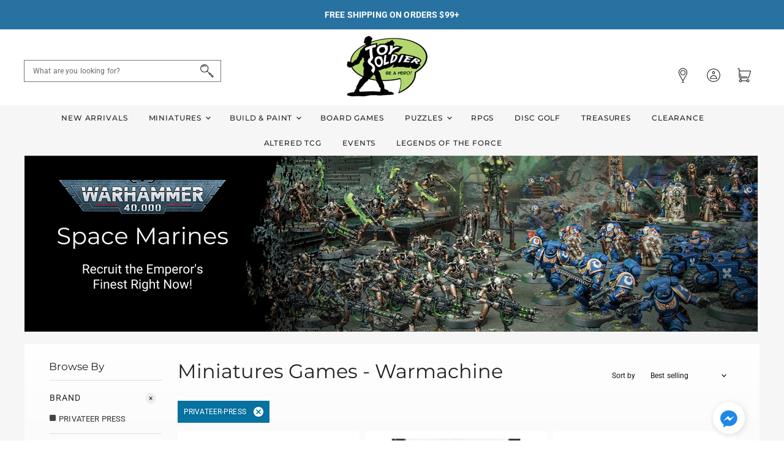

--- FILE ---
content_type: text/html; charset=utf-8
request_url: https://toy-soldier-games.myshopify.com/collections/miniatures-games-warmachine/privateer-press
body_size: 65167
content:
<!doctype html>
<html class="no-js no-touch" lang="en">
  <head>
    <meta charset="utf-8">
    <meta http-equiv="x-ua-compatible" content="IE=edge">

    <link rel="preconnect" href="https://cdn.shopify.com" crossorigin>

    
    

    <title>Miniatures Games - Warmachine



        
 — Tagged &quot;privateer-press&quot;
 — Toy Soldier Games</title>

    

    

    
      <meta name="robots" content="noindex" />
      <link rel="canonical" href="https://toy-soldier-games.myshopify.com/collections/miniatures-games-warmachine" />
    

    <meta name="viewport" content="width=device-width">

    
    















<meta property="og:site_name" content="Toy Soldier Games">
<meta property="og:url" content="https://toy-soldier-games.myshopify.com/collections/miniatures-games-warmachine/privateer-press">
<meta property="og:title" content="Miniatures Games - Warmachine">
<meta property="og:type" content="website">
<meta property="og:description" content="Discover your next favorite game at Toy Soldier Games in Amesbury, MA! We specialize in miniatures games like Warhammer 40K and board games like Catan, Root or Boop. Our expert staff is here to help you find the perfect game, painging solution, and accessories. Visit us today and start your next gaming adventure!




">




    
    
    

    
    
    <meta
      property="og:image"
      content="https://toy-soldier-games.myshopify.com/cdn/shop/files/toy-soldier-logo_d7741392-9b42-4e2b-b014-e26c380163a7_1200x960.png?v=1615326743"
    />
    <meta
      property="og:image:secure_url"
      content="https://toy-soldier-games.myshopify.com/cdn/shop/files/toy-soldier-logo_d7741392-9b42-4e2b-b014-e26c380163a7_1200x960.png?v=1615326743"
    />
    <meta property="og:image:width" content="1200" />
    <meta property="og:image:height" content="960" />
    
    
    <meta property="og:image:alt" content="Social media image" />
  









  <meta name="twitter:site" content="@toysoldiergames">








<meta name="twitter:title" content="Miniatures Games - Warmachine">
<meta name="twitter:description" content="Discover your next favorite game at Toy Soldier Games in Amesbury, MA! We specialize in miniatures games like Warhammer 40K and board games like Catan, Root or Boop. Our expert staff is here to help you find the perfect game, painging solution, and accessories. Visit us today and start your next gaming adventure!




">


    
    
    
      
      
      <meta name="twitter:card" content="summary_large_image">
    
    
    <meta
      property="twitter:image"
      content="https://toy-soldier-games.myshopify.com/cdn/shop/files/toy-soldier-logo_d7741392-9b42-4e2b-b014-e26c380163a7_1200x600_crop_center.png?v=1615326743"
    />
    <meta property="twitter:image:width" content="1200" />
    <meta property="twitter:image:height" content="600" />
    
    
    <meta property="twitter:image:alt" content="Social media image" />
  



    

    <link rel="preload" href="//toy-soldier-games.myshopify.com/cdn/fonts/montserrat/montserrat_n5.07ef3781d9c78c8b93c98419da7ad4fbeebb6635.woff2" as="font" crossorigin="anonymous">

    
      <link rel="preload" as="style" href="//toy-soldier-games.myshopify.com/cdn/shop/t/2/assets/theme.css?v=160950308126621758671759259829">
      <link rel="preload" as="style" href="//toy-soldier-games.myshopify.com/cdn/shop/t/2/assets/momentum.css?v=99979049237055884651759259826">
    

    <script>window.performance && window.performance.mark && window.performance.mark('shopify.content_for_header.start');</script><meta id="shopify-digital-wallet" name="shopify-digital-wallet" content="/53303345349/digital_wallets/dialog">
<meta name="shopify-checkout-api-token" content="3741d9c6f171c2176ca38e8f5ea5d751">
<meta id="in-context-paypal-metadata" data-shop-id="53303345349" data-venmo-supported="false" data-environment="production" data-locale="en_US" data-paypal-v4="true" data-currency="USD">
<link rel="alternate" type="application/atom+xml" title="Feed" href="/collections/miniatures-games-warmachine/privateer-press.atom" />
<link rel="next" href="/collections/miniatures-games-warmachine/privateer-press?page=2">
<link rel="alternate" type="application/json+oembed" href="https://toy-soldier-games.myshopify.com/collections/miniatures-games-warmachine/privateer-press.oembed">
<script async="async" src="/checkouts/internal/preloads.js?locale=en-US"></script>
<link rel="preconnect" href="https://shop.app" crossorigin="anonymous">
<script async="async" src="https://shop.app/checkouts/internal/preloads.js?locale=en-US&shop_id=53303345349" crossorigin="anonymous"></script>
<script id="apple-pay-shop-capabilities" type="application/json">{"shopId":53303345349,"countryCode":"US","currencyCode":"USD","merchantCapabilities":["supports3DS"],"merchantId":"gid:\/\/shopify\/Shop\/53303345349","merchantName":"Toy Soldier Games","requiredBillingContactFields":["postalAddress","email"],"requiredShippingContactFields":["postalAddress","email"],"shippingType":"shipping","supportedNetworks":["visa","masterCard","amex","discover","elo","jcb"],"total":{"type":"pending","label":"Toy Soldier Games","amount":"1.00"},"shopifyPaymentsEnabled":true,"supportsSubscriptions":true}</script>
<script id="shopify-features" type="application/json">{"accessToken":"3741d9c6f171c2176ca38e8f5ea5d751","betas":["rich-media-storefront-analytics"],"domain":"toy-soldier-games.myshopify.com","predictiveSearch":true,"shopId":53303345349,"locale":"en"}</script>
<script>var Shopify = Shopify || {};
Shopify.shop = "toy-soldier-games.myshopify.com";
Shopify.locale = "en";
Shopify.currency = {"active":"USD","rate":"1.0"};
Shopify.country = "US";
Shopify.theme = {"name":"Toy Soldier Games Custom (Momentum)","id":119128359109,"schema_name":"Superstore","schema_version":"3.1.3","theme_store_id":null,"role":"main"};
Shopify.theme.handle = "null";
Shopify.theme.style = {"id":null,"handle":null};
Shopify.cdnHost = "toy-soldier-games.myshopify.com/cdn";
Shopify.routes = Shopify.routes || {};
Shopify.routes.root = "/";</script>
<script type="module">!function(o){(o.Shopify=o.Shopify||{}).modules=!0}(window);</script>
<script>!function(o){function n(){var o=[];function n(){o.push(Array.prototype.slice.apply(arguments))}return n.q=o,n}var t=o.Shopify=o.Shopify||{};t.loadFeatures=n(),t.autoloadFeatures=n()}(window);</script>
<script>
  window.ShopifyPay = window.ShopifyPay || {};
  window.ShopifyPay.apiHost = "shop.app\/pay";
  window.ShopifyPay.redirectState = null;
</script>
<script id="shop-js-analytics" type="application/json">{"pageType":"collection"}</script>
<script defer="defer" async type="module" src="//toy-soldier-games.myshopify.com/cdn/shopifycloud/shop-js/modules/v2/client.init-shop-cart-sync_BT-GjEfc.en.esm.js"></script>
<script defer="defer" async type="module" src="//toy-soldier-games.myshopify.com/cdn/shopifycloud/shop-js/modules/v2/chunk.common_D58fp_Oc.esm.js"></script>
<script defer="defer" async type="module" src="//toy-soldier-games.myshopify.com/cdn/shopifycloud/shop-js/modules/v2/chunk.modal_xMitdFEc.esm.js"></script>
<script type="module">
  await import("//toy-soldier-games.myshopify.com/cdn/shopifycloud/shop-js/modules/v2/client.init-shop-cart-sync_BT-GjEfc.en.esm.js");
await import("//toy-soldier-games.myshopify.com/cdn/shopifycloud/shop-js/modules/v2/chunk.common_D58fp_Oc.esm.js");
await import("//toy-soldier-games.myshopify.com/cdn/shopifycloud/shop-js/modules/v2/chunk.modal_xMitdFEc.esm.js");

  window.Shopify.SignInWithShop?.initShopCartSync?.({"fedCMEnabled":true,"windoidEnabled":true});

</script>
<script>
  window.Shopify = window.Shopify || {};
  if (!window.Shopify.featureAssets) window.Shopify.featureAssets = {};
  window.Shopify.featureAssets['shop-js'] = {"shop-cart-sync":["modules/v2/client.shop-cart-sync_DZOKe7Ll.en.esm.js","modules/v2/chunk.common_D58fp_Oc.esm.js","modules/v2/chunk.modal_xMitdFEc.esm.js"],"init-fed-cm":["modules/v2/client.init-fed-cm_B6oLuCjv.en.esm.js","modules/v2/chunk.common_D58fp_Oc.esm.js","modules/v2/chunk.modal_xMitdFEc.esm.js"],"shop-cash-offers":["modules/v2/client.shop-cash-offers_D2sdYoxE.en.esm.js","modules/v2/chunk.common_D58fp_Oc.esm.js","modules/v2/chunk.modal_xMitdFEc.esm.js"],"shop-login-button":["modules/v2/client.shop-login-button_QeVjl5Y3.en.esm.js","modules/v2/chunk.common_D58fp_Oc.esm.js","modules/v2/chunk.modal_xMitdFEc.esm.js"],"pay-button":["modules/v2/client.pay-button_DXTOsIq6.en.esm.js","modules/v2/chunk.common_D58fp_Oc.esm.js","modules/v2/chunk.modal_xMitdFEc.esm.js"],"shop-button":["modules/v2/client.shop-button_DQZHx9pm.en.esm.js","modules/v2/chunk.common_D58fp_Oc.esm.js","modules/v2/chunk.modal_xMitdFEc.esm.js"],"avatar":["modules/v2/client.avatar_BTnouDA3.en.esm.js"],"init-windoid":["modules/v2/client.init-windoid_CR1B-cfM.en.esm.js","modules/v2/chunk.common_D58fp_Oc.esm.js","modules/v2/chunk.modal_xMitdFEc.esm.js"],"init-shop-for-new-customer-accounts":["modules/v2/client.init-shop-for-new-customer-accounts_C_vY_xzh.en.esm.js","modules/v2/client.shop-login-button_QeVjl5Y3.en.esm.js","modules/v2/chunk.common_D58fp_Oc.esm.js","modules/v2/chunk.modal_xMitdFEc.esm.js"],"init-shop-email-lookup-coordinator":["modules/v2/client.init-shop-email-lookup-coordinator_BI7n9ZSv.en.esm.js","modules/v2/chunk.common_D58fp_Oc.esm.js","modules/v2/chunk.modal_xMitdFEc.esm.js"],"init-shop-cart-sync":["modules/v2/client.init-shop-cart-sync_BT-GjEfc.en.esm.js","modules/v2/chunk.common_D58fp_Oc.esm.js","modules/v2/chunk.modal_xMitdFEc.esm.js"],"shop-toast-manager":["modules/v2/client.shop-toast-manager_DiYdP3xc.en.esm.js","modules/v2/chunk.common_D58fp_Oc.esm.js","modules/v2/chunk.modal_xMitdFEc.esm.js"],"init-customer-accounts":["modules/v2/client.init-customer-accounts_D9ZNqS-Q.en.esm.js","modules/v2/client.shop-login-button_QeVjl5Y3.en.esm.js","modules/v2/chunk.common_D58fp_Oc.esm.js","modules/v2/chunk.modal_xMitdFEc.esm.js"],"init-customer-accounts-sign-up":["modules/v2/client.init-customer-accounts-sign-up_iGw4briv.en.esm.js","modules/v2/client.shop-login-button_QeVjl5Y3.en.esm.js","modules/v2/chunk.common_D58fp_Oc.esm.js","modules/v2/chunk.modal_xMitdFEc.esm.js"],"shop-follow-button":["modules/v2/client.shop-follow-button_CqMgW2wH.en.esm.js","modules/v2/chunk.common_D58fp_Oc.esm.js","modules/v2/chunk.modal_xMitdFEc.esm.js"],"checkout-modal":["modules/v2/client.checkout-modal_xHeaAweL.en.esm.js","modules/v2/chunk.common_D58fp_Oc.esm.js","modules/v2/chunk.modal_xMitdFEc.esm.js"],"shop-login":["modules/v2/client.shop-login_D91U-Q7h.en.esm.js","modules/v2/chunk.common_D58fp_Oc.esm.js","modules/v2/chunk.modal_xMitdFEc.esm.js"],"lead-capture":["modules/v2/client.lead-capture_BJmE1dJe.en.esm.js","modules/v2/chunk.common_D58fp_Oc.esm.js","modules/v2/chunk.modal_xMitdFEc.esm.js"],"payment-terms":["modules/v2/client.payment-terms_Ci9AEqFq.en.esm.js","modules/v2/chunk.common_D58fp_Oc.esm.js","modules/v2/chunk.modal_xMitdFEc.esm.js"]};
</script>
<script>(function() {
  var isLoaded = false;
  function asyncLoad() {
    if (isLoaded) return;
    isLoaded = true;
    var urls = ["https:\/\/api.omegatheme.com\/facebook-chat\/\/facebook-chat.js?v=1617004914\u0026shop=toy-soldier-games.myshopify.com","https:\/\/load.csell.co\/assets\/js\/cross-sell.js?shop=toy-soldier-games.myshopify.com","https:\/\/load.csell.co\/assets\/v2\/js\/core\/xsell.js?shop=toy-soldier-games.myshopify.com","https:\/\/tabs.stationmade.com\/registered-scripts\/tabs-by-station.js?shop=toy-soldier-games.myshopify.com","https:\/\/instafeed.nfcube.com\/cdn\/7d393a07aa6f2ccadc468112ba2ae055.js?shop=toy-soldier-games.myshopify.com"];
    for (var i = 0; i < urls.length; i++) {
      var s = document.createElement('script');
      s.type = 'text/javascript';
      s.async = true;
      s.src = urls[i];
      var x = document.getElementsByTagName('script')[0];
      x.parentNode.insertBefore(s, x);
    }
  };
  if(window.attachEvent) {
    window.attachEvent('onload', asyncLoad);
  } else {
    window.addEventListener('load', asyncLoad, false);
  }
})();</script>
<script id="__st">var __st={"a":53303345349,"offset":-18000,"reqid":"2c05213d-686e-4d93-b1d4-b3acdbc28a16-1769035851","pageurl":"toy-soldier-games.myshopify.com\/collections\/miniatures-games-warmachine\/privateer-press","u":"7ad191135e59","p":"collection","rtyp":"collection","rid":266905092293};</script>
<script>window.ShopifyPaypalV4VisibilityTracking = true;</script>
<script id="captcha-bootstrap">!function(){'use strict';const t='contact',e='account',n='new_comment',o=[[t,t],['blogs',n],['comments',n],[t,'customer']],c=[[e,'customer_login'],[e,'guest_login'],[e,'recover_customer_password'],[e,'create_customer']],r=t=>t.map((([t,e])=>`form[action*='/${t}']:not([data-nocaptcha='true']) input[name='form_type'][value='${e}']`)).join(','),a=t=>()=>t?[...document.querySelectorAll(t)].map((t=>t.form)):[];function s(){const t=[...o],e=r(t);return a(e)}const i='password',u='form_key',d=['recaptcha-v3-token','g-recaptcha-response','h-captcha-response',i],f=()=>{try{return window.sessionStorage}catch{return}},m='__shopify_v',_=t=>t.elements[u];function p(t,e,n=!1){try{const o=window.sessionStorage,c=JSON.parse(o.getItem(e)),{data:r}=function(t){const{data:e,action:n}=t;return t[m]||n?{data:e,action:n}:{data:t,action:n}}(c);for(const[e,n]of Object.entries(r))t.elements[e]&&(t.elements[e].value=n);n&&o.removeItem(e)}catch(o){console.error('form repopulation failed',{error:o})}}const l='form_type',E='cptcha';function T(t){t.dataset[E]=!0}const w=window,h=w.document,L='Shopify',v='ce_forms',y='captcha';let A=!1;((t,e)=>{const n=(g='f06e6c50-85a8-45c8-87d0-21a2b65856fe',I='https://cdn.shopify.com/shopifycloud/storefront-forms-hcaptcha/ce_storefront_forms_captcha_hcaptcha.v1.5.2.iife.js',D={infoText:'Protected by hCaptcha',privacyText:'Privacy',termsText:'Terms'},(t,e,n)=>{const o=w[L][v],c=o.bindForm;if(c)return c(t,g,e,D).then(n);var r;o.q.push([[t,g,e,D],n]),r=I,A||(h.body.append(Object.assign(h.createElement('script'),{id:'captcha-provider',async:!0,src:r})),A=!0)});var g,I,D;w[L]=w[L]||{},w[L][v]=w[L][v]||{},w[L][v].q=[],w[L][y]=w[L][y]||{},w[L][y].protect=function(t,e){n(t,void 0,e),T(t)},Object.freeze(w[L][y]),function(t,e,n,w,h,L){const[v,y,A,g]=function(t,e,n){const i=e?o:[],u=t?c:[],d=[...i,...u],f=r(d),m=r(i),_=r(d.filter((([t,e])=>n.includes(e))));return[a(f),a(m),a(_),s()]}(w,h,L),I=t=>{const e=t.target;return e instanceof HTMLFormElement?e:e&&e.form},D=t=>v().includes(t);t.addEventListener('submit',(t=>{const e=I(t);if(!e)return;const n=D(e)&&!e.dataset.hcaptchaBound&&!e.dataset.recaptchaBound,o=_(e),c=g().includes(e)&&(!o||!o.value);(n||c)&&t.preventDefault(),c&&!n&&(function(t){try{if(!f())return;!function(t){const e=f();if(!e)return;const n=_(t);if(!n)return;const o=n.value;o&&e.removeItem(o)}(t);const e=Array.from(Array(32),(()=>Math.random().toString(36)[2])).join('');!function(t,e){_(t)||t.append(Object.assign(document.createElement('input'),{type:'hidden',name:u})),t.elements[u].value=e}(t,e),function(t,e){const n=f();if(!n)return;const o=[...t.querySelectorAll(`input[type='${i}']`)].map((({name:t})=>t)),c=[...d,...o],r={};for(const[a,s]of new FormData(t).entries())c.includes(a)||(r[a]=s);n.setItem(e,JSON.stringify({[m]:1,action:t.action,data:r}))}(t,e)}catch(e){console.error('failed to persist form',e)}}(e),e.submit())}));const S=(t,e)=>{t&&!t.dataset[E]&&(n(t,e.some((e=>e===t))),T(t))};for(const o of['focusin','change'])t.addEventListener(o,(t=>{const e=I(t);D(e)&&S(e,y())}));const B=e.get('form_key'),M=e.get(l),P=B&&M;t.addEventListener('DOMContentLoaded',(()=>{const t=y();if(P)for(const e of t)e.elements[l].value===M&&p(e,B);[...new Set([...A(),...v().filter((t=>'true'===t.dataset.shopifyCaptcha))])].forEach((e=>S(e,t)))}))}(h,new URLSearchParams(w.location.search),n,t,e,['guest_login'])})(!0,!1)}();</script>
<script integrity="sha256-4kQ18oKyAcykRKYeNunJcIwy7WH5gtpwJnB7kiuLZ1E=" data-source-attribution="shopify.loadfeatures" defer="defer" src="//toy-soldier-games.myshopify.com/cdn/shopifycloud/storefront/assets/storefront/load_feature-a0a9edcb.js" crossorigin="anonymous"></script>
<script crossorigin="anonymous" defer="defer" src="//toy-soldier-games.myshopify.com/cdn/shopifycloud/storefront/assets/shopify_pay/storefront-65b4c6d7.js?v=20250812"></script>
<script data-source-attribution="shopify.dynamic_checkout.dynamic.init">var Shopify=Shopify||{};Shopify.PaymentButton=Shopify.PaymentButton||{isStorefrontPortableWallets:!0,init:function(){window.Shopify.PaymentButton.init=function(){};var t=document.createElement("script");t.src="https://toy-soldier-games.myshopify.com/cdn/shopifycloud/portable-wallets/latest/portable-wallets.en.js",t.type="module",document.head.appendChild(t)}};
</script>
<script data-source-attribution="shopify.dynamic_checkout.buyer_consent">
  function portableWalletsHideBuyerConsent(e){var t=document.getElementById("shopify-buyer-consent"),n=document.getElementById("shopify-subscription-policy-button");t&&n&&(t.classList.add("hidden"),t.setAttribute("aria-hidden","true"),n.removeEventListener("click",e))}function portableWalletsShowBuyerConsent(e){var t=document.getElementById("shopify-buyer-consent"),n=document.getElementById("shopify-subscription-policy-button");t&&n&&(t.classList.remove("hidden"),t.removeAttribute("aria-hidden"),n.addEventListener("click",e))}window.Shopify?.PaymentButton&&(window.Shopify.PaymentButton.hideBuyerConsent=portableWalletsHideBuyerConsent,window.Shopify.PaymentButton.showBuyerConsent=portableWalletsShowBuyerConsent);
</script>
<script data-source-attribution="shopify.dynamic_checkout.cart.bootstrap">document.addEventListener("DOMContentLoaded",(function(){function t(){return document.querySelector("shopify-accelerated-checkout-cart, shopify-accelerated-checkout")}if(t())Shopify.PaymentButton.init();else{new MutationObserver((function(e,n){t()&&(Shopify.PaymentButton.init(),n.disconnect())})).observe(document.body,{childList:!0,subtree:!0})}}));
</script>
<link id="shopify-accelerated-checkout-styles" rel="stylesheet" media="screen" href="https://toy-soldier-games.myshopify.com/cdn/shopifycloud/portable-wallets/latest/accelerated-checkout-backwards-compat.css" crossorigin="anonymous">
<style id="shopify-accelerated-checkout-cart">
        #shopify-buyer-consent {
  margin-top: 1em;
  display: inline-block;
  width: 100%;
}

#shopify-buyer-consent.hidden {
  display: none;
}

#shopify-subscription-policy-button {
  background: none;
  border: none;
  padding: 0;
  text-decoration: underline;
  font-size: inherit;
  cursor: pointer;
}

#shopify-subscription-policy-button::before {
  box-shadow: none;
}

      </style>

<script>window.performance && window.performance.mark && window.performance.mark('shopify.content_for_header.end');</script>

    <script>
      document.documentElement.className=document.documentElement.className.replace(/\bno-js\b/,'js');
      if(window.Shopify&&window.Shopify.designMode)document.documentElement.className+=' in-theme-editor';
      if(('ontouchstart' in window)||window.DocumentTouch&&document instanceof DocumentTouch)document.documentElement.className=document.documentElement.className.replace(/\bno-touch\b/,'has-touch');
    </script>

    <script src="//toy-soldier-games.myshopify.com/cdn/shop/t/2/assets/api.js?v=109089923798223915971612199427"></script>

    
      <link href="//toy-soldier-games.myshopify.com/cdn/shop/t/2/assets/theme.css?v=160950308126621758671759259829" rel="stylesheet" type="text/css" media="all" />
      <link href="//toy-soldier-games.myshopify.com/cdn/shop/t/2/assets/momentum.css?v=99979049237055884651759259826" rel="stylesheet" type="text/css" media="all" />
    

    

    
    <script>
      window.Theme = window.Theme || {};
      window.Theme.routes = {
        "root_url": "/",
        "account_url": "/account",
        "account_login_url": "/account/login",
        "account_logout_url": "/account/logout",
        "account_register_url": "/account/register",
        "account_addresses_url": "/account/addresses",
        "collections_url": "/collections",
        "all_products_collection_url": "/collections/all",
        "search_url": "/search",
        "cart_url": "/cart",
        "cart_add_url": "/cart/add",
        "cart_change_url": "/cart/change",
        "cart_clear_url": "/cart/clear",
        "product_recommendations_url": "/recommendations/products",
      };
    </script>
  <div id="shopify-section-filter-menu-settings" class="shopify-section"><style type="text/css">
/*  Filter Menu Color and Image Section CSS */</style>
<link href="//toy-soldier-games.myshopify.com/cdn/shop/t/2/assets/filter-menu.scss.css?v=18844519395995850991700709012" rel="stylesheet" type="text/css" media="all" />
<script src="//toy-soldier-games.myshopify.com/cdn/shop/t/2/assets/filter-menu.js?v=141347201256799829171613167364" type="text/javascript"></script>





</div>
<!-- BEGIN app block: shopify://apps/tabs-studio/blocks/global_embed_block/19980fb9-f2ca-4ada-ad36-c0364c3318b8 -->
<style id="tabs-by-station-custom-styles">
  
  
</style>

<script id="station-tabs-data-json" type="application/json">{
  "globalAbove": null,
  "globalBelow": null,
  "proTabsHTML": "",
  "productTitle": null,
  "productDescription": null,
  "icons": []
}</script>

<script>
  document.documentElement.classList.add('tabsst-loading');
  document.addEventListener('stationTabsLegacyAPILoaded', function(e) {
    e.detail.isLegacy = true;
    });

  document.addEventListener('stationTabsAPIReady', function(e) {
    var Tabs = e.detail;

    if (Tabs.appSettings) {
      

      
    }

    if (Tabs.isLegacy) { return; }
          Tabs.init(null, {
            initializeDescription: true,
            fallback: true
          });
  });

  
</script>

<svg style="display:none" aria-hidden="true">
  <defs>
    
  </defs>
</svg>

<!-- END app block --><!-- BEGIN app block: shopify://apps/also-bought/blocks/app-embed-block/b94b27b4-738d-4d92-9e60-43c22d1da3f2 --><script>
    window.codeblackbelt = window.codeblackbelt || {};
    window.codeblackbelt.shop = window.codeblackbelt.shop || 'toy-soldier-games.myshopify.com';
    </script><script src="//cdn.codeblackbelt.com/widgets/also-bought/bootstrap.min.js?version=2026012117-0500" async></script>
<!-- END app block --><!-- BEGIN app block: shopify://apps/klaviyo-email-marketing-sms/blocks/klaviyo-onsite-embed/2632fe16-c075-4321-a88b-50b567f42507 -->












  <script async src="https://static.klaviyo.com/onsite/js/UGu2hB/klaviyo.js?company_id=UGu2hB"></script>
  <script>!function(){if(!window.klaviyo){window._klOnsite=window._klOnsite||[];try{window.klaviyo=new Proxy({},{get:function(n,i){return"push"===i?function(){var n;(n=window._klOnsite).push.apply(n,arguments)}:function(){for(var n=arguments.length,o=new Array(n),w=0;w<n;w++)o[w]=arguments[w];var t="function"==typeof o[o.length-1]?o.pop():void 0,e=new Promise((function(n){window._klOnsite.push([i].concat(o,[function(i){t&&t(i),n(i)}]))}));return e}}})}catch(n){window.klaviyo=window.klaviyo||[],window.klaviyo.push=function(){var n;(n=window._klOnsite).push.apply(n,arguments)}}}}();</script>

  




  <script>
    window.klaviyoReviewsProductDesignMode = false
  </script>







<!-- END app block --><script src="https://cdn.shopify.com/extensions/019bc76a-106b-751f-9c25-43ddd98bfc27/tabs-studio-27/assets/s3340b1d9cf54.js" type="text/javascript" defer="defer"></script>
<link href="https://cdn.shopify.com/extensions/019bc76a-106b-751f-9c25-43ddd98bfc27/tabs-studio-27/assets/ccf2dff1a1a65.css" rel="stylesheet" type="text/css" media="all">
<script src="https://cdn.shopify.com/extensions/019b979b-238a-7e17-847d-ec6cb3db4951/preorderfrontend-174/assets/globo.preorder.min.js" type="text/javascript" defer="defer"></script>
<link href="https://monorail-edge.shopifysvc.com" rel="dns-prefetch">
<script>(function(){if ("sendBeacon" in navigator && "performance" in window) {try {var session_token_from_headers = performance.getEntriesByType('navigation')[0].serverTiming.find(x => x.name == '_s').description;} catch {var session_token_from_headers = undefined;}var session_cookie_matches = document.cookie.match(/_shopify_s=([^;]*)/);var session_token_from_cookie = session_cookie_matches && session_cookie_matches.length === 2 ? session_cookie_matches[1] : "";var session_token = session_token_from_headers || session_token_from_cookie || "";function handle_abandonment_event(e) {var entries = performance.getEntries().filter(function(entry) {return /monorail-edge.shopifysvc.com/.test(entry.name);});if (!window.abandonment_tracked && entries.length === 0) {window.abandonment_tracked = true;var currentMs = Date.now();var navigation_start = performance.timing.navigationStart;var payload = {shop_id: 53303345349,url: window.location.href,navigation_start,duration: currentMs - navigation_start,session_token,page_type: "collection"};window.navigator.sendBeacon("https://monorail-edge.shopifysvc.com/v1/produce", JSON.stringify({schema_id: "online_store_buyer_site_abandonment/1.1",payload: payload,metadata: {event_created_at_ms: currentMs,event_sent_at_ms: currentMs}}));}}window.addEventListener('pagehide', handle_abandonment_event);}}());</script>
<script id="web-pixels-manager-setup">(function e(e,d,r,n,o){if(void 0===o&&(o={}),!Boolean(null===(a=null===(i=window.Shopify)||void 0===i?void 0:i.analytics)||void 0===a?void 0:a.replayQueue)){var i,a;window.Shopify=window.Shopify||{};var t=window.Shopify;t.analytics=t.analytics||{};var s=t.analytics;s.replayQueue=[],s.publish=function(e,d,r){return s.replayQueue.push([e,d,r]),!0};try{self.performance.mark("wpm:start")}catch(e){}var l=function(){var e={modern:/Edge?\/(1{2}[4-9]|1[2-9]\d|[2-9]\d{2}|\d{4,})\.\d+(\.\d+|)|Firefox\/(1{2}[4-9]|1[2-9]\d|[2-9]\d{2}|\d{4,})\.\d+(\.\d+|)|Chrom(ium|e)\/(9{2}|\d{3,})\.\d+(\.\d+|)|(Maci|X1{2}).+ Version\/(15\.\d+|(1[6-9]|[2-9]\d|\d{3,})\.\d+)([,.]\d+|)( \(\w+\)|)( Mobile\/\w+|) Safari\/|Chrome.+OPR\/(9{2}|\d{3,})\.\d+\.\d+|(CPU[ +]OS|iPhone[ +]OS|CPU[ +]iPhone|CPU IPhone OS|CPU iPad OS)[ +]+(15[._]\d+|(1[6-9]|[2-9]\d|\d{3,})[._]\d+)([._]\d+|)|Android:?[ /-](13[3-9]|1[4-9]\d|[2-9]\d{2}|\d{4,})(\.\d+|)(\.\d+|)|Android.+Firefox\/(13[5-9]|1[4-9]\d|[2-9]\d{2}|\d{4,})\.\d+(\.\d+|)|Android.+Chrom(ium|e)\/(13[3-9]|1[4-9]\d|[2-9]\d{2}|\d{4,})\.\d+(\.\d+|)|SamsungBrowser\/([2-9]\d|\d{3,})\.\d+/,legacy:/Edge?\/(1[6-9]|[2-9]\d|\d{3,})\.\d+(\.\d+|)|Firefox\/(5[4-9]|[6-9]\d|\d{3,})\.\d+(\.\d+|)|Chrom(ium|e)\/(5[1-9]|[6-9]\d|\d{3,})\.\d+(\.\d+|)([\d.]+$|.*Safari\/(?![\d.]+ Edge\/[\d.]+$))|(Maci|X1{2}).+ Version\/(10\.\d+|(1[1-9]|[2-9]\d|\d{3,})\.\d+)([,.]\d+|)( \(\w+\)|)( Mobile\/\w+|) Safari\/|Chrome.+OPR\/(3[89]|[4-9]\d|\d{3,})\.\d+\.\d+|(CPU[ +]OS|iPhone[ +]OS|CPU[ +]iPhone|CPU IPhone OS|CPU iPad OS)[ +]+(10[._]\d+|(1[1-9]|[2-9]\d|\d{3,})[._]\d+)([._]\d+|)|Android:?[ /-](13[3-9]|1[4-9]\d|[2-9]\d{2}|\d{4,})(\.\d+|)(\.\d+|)|Mobile Safari.+OPR\/([89]\d|\d{3,})\.\d+\.\d+|Android.+Firefox\/(13[5-9]|1[4-9]\d|[2-9]\d{2}|\d{4,})\.\d+(\.\d+|)|Android.+Chrom(ium|e)\/(13[3-9]|1[4-9]\d|[2-9]\d{2}|\d{4,})\.\d+(\.\d+|)|Android.+(UC? ?Browser|UCWEB|U3)[ /]?(15\.([5-9]|\d{2,})|(1[6-9]|[2-9]\d|\d{3,})\.\d+)\.\d+|SamsungBrowser\/(5\.\d+|([6-9]|\d{2,})\.\d+)|Android.+MQ{2}Browser\/(14(\.(9|\d{2,})|)|(1[5-9]|[2-9]\d|\d{3,})(\.\d+|))(\.\d+|)|K[Aa][Ii]OS\/(3\.\d+|([4-9]|\d{2,})\.\d+)(\.\d+|)/},d=e.modern,r=e.legacy,n=navigator.userAgent;return n.match(d)?"modern":n.match(r)?"legacy":"unknown"}(),u="modern"===l?"modern":"legacy",c=(null!=n?n:{modern:"",legacy:""})[u],f=function(e){return[e.baseUrl,"/wpm","/b",e.hashVersion,"modern"===e.buildTarget?"m":"l",".js"].join("")}({baseUrl:d,hashVersion:r,buildTarget:u}),m=function(e){var d=e.version,r=e.bundleTarget,n=e.surface,o=e.pageUrl,i=e.monorailEndpoint;return{emit:function(e){var a=e.status,t=e.errorMsg,s=(new Date).getTime(),l=JSON.stringify({metadata:{event_sent_at_ms:s},events:[{schema_id:"web_pixels_manager_load/3.1",payload:{version:d,bundle_target:r,page_url:o,status:a,surface:n,error_msg:t},metadata:{event_created_at_ms:s}}]});if(!i)return console&&console.warn&&console.warn("[Web Pixels Manager] No Monorail endpoint provided, skipping logging."),!1;try{return self.navigator.sendBeacon.bind(self.navigator)(i,l)}catch(e){}var u=new XMLHttpRequest;try{return u.open("POST",i,!0),u.setRequestHeader("Content-Type","text/plain"),u.send(l),!0}catch(e){return console&&console.warn&&console.warn("[Web Pixels Manager] Got an unhandled error while logging to Monorail."),!1}}}}({version:r,bundleTarget:l,surface:e.surface,pageUrl:self.location.href,monorailEndpoint:e.monorailEndpoint});try{o.browserTarget=l,function(e){var d=e.src,r=e.async,n=void 0===r||r,o=e.onload,i=e.onerror,a=e.sri,t=e.scriptDataAttributes,s=void 0===t?{}:t,l=document.createElement("script"),u=document.querySelector("head"),c=document.querySelector("body");if(l.async=n,l.src=d,a&&(l.integrity=a,l.crossOrigin="anonymous"),s)for(var f in s)if(Object.prototype.hasOwnProperty.call(s,f))try{l.dataset[f]=s[f]}catch(e){}if(o&&l.addEventListener("load",o),i&&l.addEventListener("error",i),u)u.appendChild(l);else{if(!c)throw new Error("Did not find a head or body element to append the script");c.appendChild(l)}}({src:f,async:!0,onload:function(){if(!function(){var e,d;return Boolean(null===(d=null===(e=window.Shopify)||void 0===e?void 0:e.analytics)||void 0===d?void 0:d.initialized)}()){var d=window.webPixelsManager.init(e)||void 0;if(d){var r=window.Shopify.analytics;r.replayQueue.forEach((function(e){var r=e[0],n=e[1],o=e[2];d.publishCustomEvent(r,n,o)})),r.replayQueue=[],r.publish=d.publishCustomEvent,r.visitor=d.visitor,r.initialized=!0}}},onerror:function(){return m.emit({status:"failed",errorMsg:"".concat(f," has failed to load")})},sri:function(e){var d=/^sha384-[A-Za-z0-9+/=]+$/;return"string"==typeof e&&d.test(e)}(c)?c:"",scriptDataAttributes:o}),m.emit({status:"loading"})}catch(e){m.emit({status:"failed",errorMsg:(null==e?void 0:e.message)||"Unknown error"})}}})({shopId: 53303345349,storefrontBaseUrl: "https://toy-soldier-games.myshopify.com",extensionsBaseUrl: "https://extensions.shopifycdn.com/cdn/shopifycloud/web-pixels-manager",monorailEndpoint: "https://monorail-edge.shopifysvc.com/unstable/produce_batch",surface: "storefront-renderer",enabledBetaFlags: ["2dca8a86"],webPixelsConfigList: [{"id":"1770586328","configuration":"{\"accountID\":\"UGu2hB\",\"webPixelConfig\":\"eyJlbmFibGVBZGRlZFRvQ2FydEV2ZW50cyI6IHRydWV9\"}","eventPayloadVersion":"v1","runtimeContext":"STRICT","scriptVersion":"524f6c1ee37bacdca7657a665bdca589","type":"APP","apiClientId":123074,"privacyPurposes":["ANALYTICS","MARKETING"],"dataSharingAdjustments":{"protectedCustomerApprovalScopes":["read_customer_address","read_customer_email","read_customer_name","read_customer_personal_data","read_customer_phone"]}},{"id":"153026776","configuration":"{\"pixel_id\":\"1856528901090916\",\"pixel_type\":\"facebook_pixel\",\"metaapp_system_user_token\":\"-\"}","eventPayloadVersion":"v1","runtimeContext":"OPEN","scriptVersion":"ca16bc87fe92b6042fbaa3acc2fbdaa6","type":"APP","apiClientId":2329312,"privacyPurposes":["ANALYTICS","MARKETING","SALE_OF_DATA"],"dataSharingAdjustments":{"protectedCustomerApprovalScopes":["read_customer_address","read_customer_email","read_customer_name","read_customer_personal_data","read_customer_phone"]}},{"id":"80085208","eventPayloadVersion":"v1","runtimeContext":"LAX","scriptVersion":"1","type":"CUSTOM","privacyPurposes":["ANALYTICS"],"name":"Google Analytics tag (migrated)"},{"id":"shopify-app-pixel","configuration":"{}","eventPayloadVersion":"v1","runtimeContext":"STRICT","scriptVersion":"0450","apiClientId":"shopify-pixel","type":"APP","privacyPurposes":["ANALYTICS","MARKETING"]},{"id":"shopify-custom-pixel","eventPayloadVersion":"v1","runtimeContext":"LAX","scriptVersion":"0450","apiClientId":"shopify-pixel","type":"CUSTOM","privacyPurposes":["ANALYTICS","MARKETING"]}],isMerchantRequest: false,initData: {"shop":{"name":"Toy Soldier Games","paymentSettings":{"currencyCode":"USD"},"myshopifyDomain":"toy-soldier-games.myshopify.com","countryCode":"US","storefrontUrl":"https:\/\/toy-soldier-games.myshopify.com"},"customer":null,"cart":null,"checkout":null,"productVariants":[],"purchasingCompany":null},},"https://toy-soldier-games.myshopify.com/cdn","fcfee988w5aeb613cpc8e4bc33m6693e112",{"modern":"","legacy":""},{"shopId":"53303345349","storefrontBaseUrl":"https:\/\/toy-soldier-games.myshopify.com","extensionBaseUrl":"https:\/\/extensions.shopifycdn.com\/cdn\/shopifycloud\/web-pixels-manager","surface":"storefront-renderer","enabledBetaFlags":"[\"2dca8a86\"]","isMerchantRequest":"false","hashVersion":"fcfee988w5aeb613cpc8e4bc33m6693e112","publish":"custom","events":"[[\"page_viewed\",{}],[\"collection_viewed\",{\"collection\":{\"id\":\"266905092293\",\"title\":\"Miniatures Games - Warmachine\",\"productVariants\":[{\"price\":{\"amount\":10.0,\"currencyCode\":\"USD\"},\"product\":{\"title\":\"Hordes Template Set\",\"vendor\":\"Privateer Press\",\"id\":\"7919556591832\",\"untranslatedTitle\":\"Hordes Template Set\",\"url\":\"\/products\/hordes-template-set\",\"type\":\"Miniatures Games - Warmachine\"},\"id\":\"43616963952856\",\"image\":{\"src\":\"\/\/toy-soldier-games.myshopify.com\/cdn\/shop\/products\/PIP91141.jpg?v=1676673905\"},\"sku\":\"210000016346\",\"title\":\"Default Title\",\"untranslatedTitle\":\"Default Title\"},{\"price\":{\"amount\":35.0,\"currencyCode\":\"USD\"},\"product\":{\"title\":\"Forces of Warmachine: Cryx Command\",\"vendor\":\"Privateer Press\",\"id\":\"7919556559064\",\"untranslatedTitle\":\"Forces of Warmachine: Cryx Command\",\"url\":\"\/products\/forces-of-warmachine-cryx-command\",\"type\":\"Miniatures Games - Warmachine\"},\"id\":\"43616963887320\",\"image\":{\"src\":\"\/\/toy-soldier-games.myshopify.com\/cdn\/shop\/products\/A1mcat0wchL._AC_UF894_1000_QL80.jpg?v=1676673937\"},\"sku\":\"210000016349\",\"title\":\"Default Title\",\"untranslatedTitle\":\"Default Title\"},{\"price\":{\"amount\":12.0,\"currencyCode\":\"USD\"},\"product\":{\"title\":\"Hordes Legion of Everblight: Template Set\",\"vendor\":\"Privateer Press\",\"id\":\"7919556526296\",\"untranslatedTitle\":\"Hordes Legion of Everblight: Template Set\",\"url\":\"\/products\/hordes-legion-of-everblight-template-set\",\"type\":\"Miniatures Games - Warmachine\"},\"id\":\"43616963854552\",\"image\":{\"src\":\"\/\/toy-soldier-games.myshopify.com\/cdn\/shop\/products\/PIP91139_Legion_of_Everblight_Template_Set_grande_9183dd2f-cb46-4653-82a8-c3ffc616b98e.jpg?v=1676673992\"},\"sku\":\"210000016347\",\"title\":\"Default Title\",\"untranslatedTitle\":\"Default Title\"},{\"price\":{\"amount\":32.0,\"currencyCode\":\"USD\"},\"product\":{\"title\":\"Forces of Hordes: Trollbloods Command\",\"vendor\":\"Privateer Press\",\"id\":\"7919556493528\",\"untranslatedTitle\":\"Forces of Hordes: Trollbloods Command\",\"url\":\"\/products\/forces-of-hordes-trollbloods-command\",\"type\":\"Miniatures Games - Warmachine\"},\"id\":\"43616963821784\",\"image\":{\"src\":\"\/\/toy-soldier-games.myshopify.com\/cdn\/shop\/products\/91HeGFoQ43L._AC_UF894_1000_QL80.jpg?v=1676674258\"},\"sku\":\"210000016353\",\"title\":\"Default Title\",\"untranslatedTitle\":\"Default Title\"},{\"price\":{\"amount\":32.0,\"currencyCode\":\"USD\"},\"product\":{\"title\":\"Forces of Hordes: Skorne Command\",\"vendor\":\"Privateer Press\",\"id\":\"7919556460760\",\"untranslatedTitle\":\"Forces of Hordes: Skorne Command\",\"url\":\"\/products\/forces-of-hordes-skorne-command\",\"type\":\"Miniatures Games - Warmachine\"},\"id\":\"43616963756248\",\"image\":{\"src\":\"\/\/toy-soldier-games.myshopify.com\/cdn\/shop\/products\/91tAgi8RlbL._AC_UL600_SR600_600.jpg?v=1676674307\"},\"sku\":\"210000016352\",\"title\":\"Default Title\",\"untranslatedTitle\":\"Default Title\"},{\"price\":{\"amount\":35.0,\"currencyCode\":\"USD\"},\"product\":{\"title\":\"Forces of Hordes: Legion of Everblight Command\",\"vendor\":\"Privateer Press\",\"id\":\"7919556427992\",\"untranslatedTitle\":\"Forces of Hordes: Legion of Everblight Command\",\"url\":\"\/products\/forces-of-hordes-legion-of-everblight-command\",\"type\":\"Miniatures Games - Warmachine\"},\"id\":\"43616963690712\",\"image\":{\"src\":\"\/\/toy-soldier-games.myshopify.com\/cdn\/shop\/products\/be21ffaef6b575e8ab905e28f8052e6b1460d4ef__60144.1626852600.jpg?v=1676674669\"},\"sku\":\"210000016348\",\"title\":\"Default Title\",\"untranslatedTitle\":\"Default Title\"},{\"price\":{\"amount\":19.0,\"currencyCode\":\"USD\"},\"product\":{\"title\":\"Convergence of Cyriss: Mitigator (Light Vector)\",\"vendor\":\"Privateer Press\",\"id\":\"7919556362456\",\"untranslatedTitle\":\"Convergence of Cyriss: Mitigator (Light Vector)\",\"url\":\"\/products\/convergence-of-cryiss-mitigator-light-vector\",\"type\":\"Miniatures Games - Warmachine\"},\"id\":\"43616963526872\",\"image\":{\"src\":\"\/\/toy-soldier-games.myshopify.com\/cdn\/shop\/products\/s-l400_9b8b9ddb-5c4c-4259-8299-e231b8be5215.jpg?v=1676675696\"},\"sku\":\"210000016344\",\"title\":\"Default Title\",\"untranslatedTitle\":\"Default Title\"},{\"price\":{\"amount\":22.0,\"currencyCode\":\"USD\"},\"product\":{\"title\":\"Iron Kingdoms: Full Metal Fantasy Roleplaying Game | Urban Adventure\",\"vendor\":\"Privateer Press\",\"id\":\"7919556329688\",\"untranslatedTitle\":\"Iron Kingdoms: Full Metal Fantasy Roleplaying Game | Urban Adventure\",\"url\":\"\/products\/iron-kingdoms-full-metal-fantasy-roleplaying-game-urban-adventure\",\"type\":\"Miniatures Games - Warmachine\"},\"id\":\"43616963494104\",\"image\":{\"src\":\"\/\/toy-soldier-games.myshopify.com\/cdn\/shop\/products\/s-l500_eb7dc4a5-816e-45d3-b403-33d1d61bfa4c.jpg?v=1676675974\"},\"sku\":\"210000016351\",\"title\":\"Default Title\",\"untranslatedTitle\":\"Default Title\"},{\"price\":{\"amount\":145.0,\"currencyCode\":\"USD\"},\"product\":{\"title\":\"Convergence of Cryiss: Prime Axiom (Colossal Vector)\",\"vendor\":\"Privateer Press\",\"id\":\"7919556296920\",\"untranslatedTitle\":\"Convergence of Cryiss: Prime Axiom (Colossal Vector)\",\"url\":\"\/products\/convergence-of-cryiss-prime-axiom-colossal-vector\",\"type\":\"Miniatures Games - Warmachine\"},\"id\":\"43616963461336\",\"image\":{\"src\":\"\/\/toy-soldier-games.myshopify.com\/cdn\/shop\/products\/s-l1600_00925c49-3955-4ae7-816e-25556618db5d.jpg?v=1676676205\"},\"sku\":\"210000016345\",\"title\":\"Default Title\",\"untranslatedTitle\":\"Default Title\"},{\"price\":{\"amount\":19.0,\"currencyCode\":\"USD\"},\"product\":{\"title\":\"Convergence of Cyriss: Galvanizer (Light Vector)\",\"vendor\":\"Privateer Press\",\"id\":\"7919556264152\",\"untranslatedTitle\":\"Convergence of Cyriss: Galvanizer (Light Vector)\",\"url\":\"\/products\/convergence-of-cryiss-galvanizer-light-vector\",\"type\":\"Miniatures Games - Warmachine\"},\"id\":\"43616963395800\",\"image\":{\"src\":\"\/\/toy-soldier-games.myshopify.com\/cdn\/shop\/products\/s-l1600_67deb9c0-28bd-4105-8c34-f3c141338116.jpg?v=1676676250\"},\"sku\":\"210000016343\",\"title\":\"Default Title\",\"untranslatedTitle\":\"Default Title\"},{\"price\":{\"amount\":50.0,\"currencyCode\":\"USD\"},\"product\":{\"title\":\"Hordes Legion of Everblight: Hex Hunters (Unit)\",\"vendor\":\"Privateer Press\",\"id\":\"7919556231384\",\"untranslatedTitle\":\"Hordes Legion of Everblight: Hex Hunters (Unit)\",\"url\":\"\/products\/hordes-legion-of-everblight-hex-hunters-unit\",\"type\":\"Miniatures Games - Warmachine\"},\"id\":\"43616963363032\",\"image\":null,\"sku\":\"210000016342\",\"title\":\"Default Title\",\"untranslatedTitle\":\"Default Title\"},{\"price\":{\"amount\":65.0,\"currencyCode\":\"USD\"},\"product\":{\"title\":\"Mercenaries: Alexia Ciannor, The Risen \u0026 Thrall Warrior (Character Unit \u0026 Solo)\",\"vendor\":\"Privateer Press\",\"id\":\"7919556198616\",\"untranslatedTitle\":\"Mercenaries: Alexia Ciannor, The Risen \u0026 Thrall Warrior (Character Unit \u0026 Solo)\",\"url\":\"\/products\/mercenaries-alexia-ciannor-the-risen-thrall-warrior-character-unit-solo\",\"type\":\"Miniatures Games - Warmachine\"},\"id\":\"43616963297496\",\"image\":null,\"sku\":\"210000016341\",\"title\":\"Default Title\",\"untranslatedTitle\":\"Default Title\"},{\"price\":{\"amount\":30.0,\"currencyCode\":\"USD\"},\"product\":{\"title\":\"Iron Kingdoms: Monsternomicon\",\"vendor\":\"Privateer Press\",\"id\":\"7919556165848\",\"untranslatedTitle\":\"Iron Kingdoms: Monsternomicon\",\"url\":\"\/products\/iron-kingdoms-monsternomicon\",\"type\":\"Miniatures Games - Warmachine\"},\"id\":\"43616963264728\",\"image\":null,\"sku\":\"210000016350\",\"title\":\"Default Title\",\"untranslatedTitle\":\"Default Title\"},{\"price\":{\"amount\":18.0,\"currencyCode\":\"USD\"},\"product\":{\"title\":\"Hordes Trollbloods: Calandra Truthsayer (Warlock)\",\"vendor\":\"Privateer Press\",\"id\":\"7919556133080\",\"untranslatedTitle\":\"Hordes Trollbloods: Calandra Truthsayer (Warlock)\",\"url\":\"\/products\/hordes-trollbloods-calandra-truthsayer-warlock\",\"type\":\"Miniatures Games - Warmachine\"},\"id\":\"43616963199192\",\"image\":null,\"sku\":\"210000016330\",\"title\":\"Default Title\",\"untranslatedTitle\":\"Default Title\"},{\"price\":{\"amount\":10.0,\"currencyCode\":\"USD\"},\"product\":{\"title\":\"Hordes Legion of Everblight: Rhyas, Sigil of Everblight (Legion Warlock)\",\"vendor\":\"Privateer Press\",\"id\":\"7919556100312\",\"untranslatedTitle\":\"Hordes Legion of Everblight: Rhyas, Sigil of Everblight (Legion Warlock)\",\"url\":\"\/products\/hordes-legion-of-everblight-rhyas-sigil-of-everblight-legion-warlock\",\"type\":\"Miniatures Games - Warmachine\"},\"id\":\"43616963166424\",\"image\":null,\"sku\":\"210000016323\",\"title\":\"Default Title\",\"untranslatedTitle\":\"Default Title\"},{\"price\":{\"amount\":25.0,\"currencyCode\":\"USD\"},\"product\":{\"title\":\"Convergence of Cryiss: Clockwork Angels (Unit)\",\"vendor\":\"Privateer Press\",\"id\":\"7919556067544\",\"untranslatedTitle\":\"Convergence of Cryiss: Clockwork Angels (Unit)\",\"url\":\"\/products\/convergence-of-cryiss-clockwork-angels-unit\",\"type\":\"Miniatures Games - Warmachine\"},\"id\":\"43616963133656\",\"image\":null,\"sku\":\"210000016317\",\"title\":\"Default Title\",\"untranslatedTitle\":\"Default Title\"},{\"price\":{\"amount\":35.0,\"currencyCode\":\"USD\"},\"product\":{\"title\":\"Hordes Circle Orboros: Gnarlhorn \/ Rip Horn \/ Shadowhorn\",\"vendor\":\"Privateer Press\",\"id\":\"7919556034776\",\"untranslatedTitle\":\"Hordes Circle Orboros: Gnarlhorn \/ Rip Horn \/ Shadowhorn\",\"url\":\"\/products\/hordes-circle-orboros-gnarlhorn-rip-horn-shadowhorn\",\"type\":\"Miniatures Games - Warmachine\"},\"id\":\"43616963100888\",\"image\":null,\"sku\":\"210000016335\",\"title\":\"Default Title\",\"untranslatedTitle\":\"Default Title\"},{\"price\":{\"amount\":19.0,\"currencyCode\":\"USD\"},\"product\":{\"title\":\"Hordes Circle Orboros: Gorax (Light Warbeast)\",\"vendor\":\"Privateer Press\",\"id\":\"7919555608792\",\"untranslatedTitle\":\"Hordes Circle Orboros: Gorax (Light Warbeast)\",\"url\":\"\/products\/hordes-circle-orboros-gorax-light-warbeast\",\"type\":\"Miniatures Games - Warmachine\"},\"id\":\"43616962314456\",\"image\":{\"src\":\"\/\/toy-soldier-games.myshopify.com\/cdn\/shop\/products\/28687_600x600_94e02e3d-d700-4644-b6c3-e90f3633b970.jpg?v=1679689986\"},\"sku\":\"210000016340\",\"title\":\"Default Title\",\"untranslatedTitle\":\"Default Title\"},{\"price\":{\"amount\":16.0,\"currencyCode\":\"USD\"},\"product\":{\"title\":\"Hordes Minions: Thrullg (Solo)\",\"vendor\":\"Privateer Press\",\"id\":\"7919556002008\",\"untranslatedTitle\":\"Hordes Minions: Thrullg (Solo)\",\"url\":\"\/products\/hordes-minions-thrullg-solo\",\"type\":\"Miniatures Games - Warmachine\"},\"id\":\"43616963035352\",\"image\":{\"src\":\"\/\/toy-soldier-games.myshopify.com\/cdn\/shop\/products\/75032_Thrullg_WEB__35025.1600874819.jpg?v=1679689240\"},\"sku\":\"210000016316\",\"title\":\"Default Title\",\"untranslatedTitle\":\"Default Title\"},{\"price\":{\"amount\":50.0,\"currencyCode\":\"USD\"},\"product\":{\"title\":\"Hordes Skorne: Cataphract Cetrati (Unit)\",\"vendor\":\"Privateer Press\",\"id\":\"7919555969240\",\"untranslatedTitle\":\"Hordes Skorne: Cataphract Cetrati (Unit)\",\"url\":\"\/products\/hordes-skorne-cataphract-cetrati-unit\",\"type\":\"Miniatures Games - Warmachine\"},\"id\":\"43616963002584\",\"image\":{\"src\":\"\/\/toy-soldier-games.myshopify.com\/cdn\/shop\/products\/74069_Cataphract_Cetrati6WEB__80435.1600874815.jpg?v=1679689275\"},\"sku\":\"210000016339\",\"title\":\"Default Title\",\"untranslatedTitle\":\"Default Title\"},{\"price\":{\"amount\":50.0,\"currencyCode\":\"USD\"},\"product\":{\"title\":\"Hordes Minions: Bog Trog Ambushers\",\"vendor\":\"Privateer Press\",\"id\":\"7919555936472\",\"untranslatedTitle\":\"Hordes Minions: Bog Trog Ambushers\",\"url\":\"\/products\/hordes-minions-bog-trog-ambushers\",\"type\":\"Miniatures Games - Warmachine\"},\"id\":\"43616962937048\",\"image\":{\"src\":\"\/\/toy-soldier-games.myshopify.com\/cdn\/shop\/products\/75057_BogTrogAmbushers_WEB__43600.1600874803.jpg?v=1679689304\"},\"sku\":\"210000016334\",\"title\":\"Default Title\",\"untranslatedTitle\":\"Default Title\"},{\"price\":{\"amount\":13.0,\"currencyCode\":\"USD\"},\"product\":{\"title\":\"Convergence of Cryiss: Algorithmic Dispersion Optifex (Solo)\",\"vendor\":\"Privateer Press\",\"id\":\"7919555870936\",\"untranslatedTitle\":\"Convergence of Cryiss: Algorithmic Dispersion Optifex (Solo)\",\"url\":\"\/products\/convergence-of-cryiss-algorithmic-dispersion-optifex-solo\",\"type\":\"Miniatures Games - Warmachine\"},\"id\":\"43616962674904\",\"image\":{\"src\":\"\/\/toy-soldier-games.myshopify.com\/cdn\/shop\/products\/36017_AlgorithmicDispersionOptifex_WEB__31396.1600874817.jpg?v=1679689354\"},\"sku\":\"210000016331\",\"title\":\"Default Title\",\"untranslatedTitle\":\"Default Title\"},{\"price\":{\"amount\":28.0,\"currencyCode\":\"USD\"},\"product\":{\"title\":\"Mercenaries: Thorn Gun Mages (Llaelese Unit)\",\"vendor\":\"Privateer Press\",\"id\":\"7919555838168\",\"untranslatedTitle\":\"Mercenaries: Thorn Gun Mages (Llaelese Unit)\",\"url\":\"\/products\/mercenaries-thorn-gun-mages-llaelese-unit\",\"type\":\"Miniatures Games - Warmachine\"},\"id\":\"43616962609368\",\"image\":{\"src\":\"\/\/toy-soldier-games.myshopify.com\/cdn\/shop\/products\/41138_thorn_gun_mages_web__88286.1600874863.jpg?v=1679689445\"},\"sku\":\"210000016321\",\"title\":\"Default Title\",\"untranslatedTitle\":\"Default Title\"},{\"price\":{\"amount\":60.0,\"currencyCode\":\"USD\"},\"product\":{\"title\":\"Hordes Primal\",\"vendor\":\"Privateer Press\",\"id\":\"7919555805400\",\"untranslatedTitle\":\"Hordes Primal\",\"url\":\"\/products\/hordes-primal\",\"type\":\"Miniatures Games - Warmachine\"},\"id\":\"43616962576600\",\"image\":{\"src\":\"\/\/toy-soldier-games.myshopify.com\/cdn\/shop\/products\/A1c2Yv4OBVL._AC_UF894_1000_QL80.jpg?v=1679689478\"},\"sku\":\"210000016333\",\"title\":\"Default Title\",\"untranslatedTitle\":\"Default Title\"},{\"price\":{\"amount\":17.0,\"currencyCode\":\"USD\"},\"product\":{\"title\":\"Convergence of Cyriss: Aurora, Numen of Aerogenesis (Warcaster)\",\"vendor\":\"Privateer Press\",\"id\":\"7919555772632\",\"untranslatedTitle\":\"Convergence of Cyriss: Aurora, Numen of Aerogenesis (Warcaster)\",\"url\":\"\/products\/convergence-of-cryiss-aurora-numen-of-aerogenesis-warcaster\",\"type\":\"Miniatures Games - Warmachine\"},\"id\":\"43616962543832\",\"image\":{\"src\":\"\/\/toy-soldier-games.myshopify.com\/cdn\/shop\/products\/36001_AuroraNumenofAerogenesis_WEB__60036.1600874801.jpg?v=1679689538\"},\"sku\":\"210000016332\",\"title\":\"Default Title\",\"untranslatedTitle\":\"Default Title\"},{\"price\":{\"amount\":14.0,\"currencyCode\":\"USD\"},\"product\":{\"title\":\"Hordes Minions: Lord Carver, BMMD, Esq. III (Farrow Warlock)\",\"vendor\":\"Privateer Press\",\"id\":\"7919555739864\",\"untranslatedTitle\":\"Hordes Minions: Lord Carver, BMMD, Esq. III (Farrow Warlock)\",\"url\":\"\/products\/hordes-minions-lord-carver-bmmd-esq-iii-farrow-warlock\",\"type\":\"Miniatures Games - Warmachine\"},\"id\":\"43616962511064\",\"image\":{\"src\":\"\/\/toy-soldier-games.myshopify.com\/cdn\/shop\/products\/75027_LordCarverBMMDEsq_WEB__58276.1600874806.jpg?v=1679689605\"},\"sku\":\"210000016326\",\"title\":\"Default Title\",\"untranslatedTitle\":\"Default Title\"},{\"price\":{\"amount\":16.0,\"currencyCode\":\"USD\"},\"product\":{\"title\":\"Hordes Skorne: Praetorian Karax (2) (Troops)\",\"vendor\":\"Privateer Press\",\"id\":\"7919555707096\",\"untranslatedTitle\":\"Hordes Skorne: Praetorian Karax (2) (Troops)\",\"url\":\"\/products\/hordes-skorne-praetorian-karax-2-troops\",\"type\":\"Miniatures Games - Warmachine\"},\"id\":\"43616962445528\",\"image\":{\"src\":\"\/\/toy-soldier-games.myshopify.com\/cdn\/shop\/products\/lrxjixzzethns98i5yoo.jpg?v=1679689677\"},\"sku\":\"210000016324\",\"title\":\"Default Title\",\"untranslatedTitle\":\"Default Title\"},{\"price\":{\"amount\":12.0,\"currencyCode\":\"USD\"},\"product\":{\"title\":\"Convergence of Cyriss: Transverse Enumerator (Unit Attachment)\",\"vendor\":\"Privateer Press\",\"id\":\"7919555674328\",\"untranslatedTitle\":\"Convergence of Cyriss: Transverse Enumerator (Unit Attachment)\",\"url\":\"\/products\/convergence-of-cryiss-transverse-enumerator-unit-attachment\",\"type\":\"Miniatures Games - Warmachine\"},\"id\":\"43616962379992\",\"image\":{\"src\":\"\/\/toy-soldier-games.myshopify.com\/cdn\/shop\/products\/36025_TransverseEnumerator_WEB__68242.1600874817.jpg?v=1679689768\"},\"sku\":\"210000016328\",\"title\":\"Default Title\",\"untranslatedTitle\":\"Default Title\"},{\"price\":{\"amount\":15.0,\"currencyCode\":\"USD\"},\"product\":{\"title\":\"Hordes Minions: Rask (Bog Trog Warlock)\",\"vendor\":\"Privateer Press\",\"id\":\"7919555641560\",\"untranslatedTitle\":\"Hordes Minions: Rask (Bog Trog Warlock)\",\"url\":\"\/products\/hordes-minions-rask-bog-trog-warlock\",\"type\":\"Miniatures Games - Warmachine\"},\"id\":\"43616962347224\",\"image\":{\"src\":\"\/\/toy-soldier-games.myshopify.com\/cdn\/shop\/products\/75043_RaskWEB_600x600_b7b95375-b161-47c7-a5de-2b3f1ec1026a.jpg?v=1679689868\"},\"sku\":\"210000016322\",\"title\":\"Default Title\",\"untranslatedTitle\":\"Default Title\"},{\"price\":{\"amount\":35.0,\"currencyCode\":\"USD\"},\"product\":{\"title\":\"Hordes Skorne: Tyrant Rhadeim\",\"vendor\":\"Privateer Press\",\"id\":\"7919555576024\",\"untranslatedTitle\":\"Hordes Skorne: Tyrant Rhadeim\",\"url\":\"\/products\/hordes-skorne-tyrant-rhadeim\",\"type\":\"Miniatures Games - Warmachine\"},\"id\":\"43616962281688\",\"image\":{\"src\":\"\/\/toy-soldier-games.myshopify.com\/cdn\/shop\/products\/74039_tyrantrhadeim_web__15785.1600874812.jpg?v=1679690199\"},\"sku\":\"210000016338\",\"title\":\"Default Title\",\"untranslatedTitle\":\"Default Title\"},{\"price\":{\"amount\":50.0,\"currencyCode\":\"USD\"},\"product\":{\"title\":\"Hordes Skorne: Cataphract Incindiarii (Unit)\",\"vendor\":\"Privateer Press\",\"id\":\"7919555543256\",\"untranslatedTitle\":\"Hordes Skorne: Cataphract Incindiarii (Unit)\",\"url\":\"\/products\/hordes-skorne-cataphract-incindiarii-unit\",\"type\":\"Miniatures Games - Warmachine\"},\"id\":\"43616962216152\",\"image\":{\"src\":\"\/\/toy-soldier-games.myshopify.com\/cdn\/shop\/products\/74074_Cataphract_IncindiariiWEB__13287.1600874806.jpg?v=1679690231\"},\"sku\":\"210000016337\",\"title\":\"Default Title\",\"untranslatedTitle\":\"Default Title\"},{\"price\":{\"amount\":10.0,\"currencyCode\":\"USD\"},\"product\":{\"title\":\"Hordes Minions: Saxon Orrik (Character Solo)\",\"vendor\":\"Privateer Press\",\"id\":\"7919555477720\",\"untranslatedTitle\":\"Hordes Minions: Saxon Orrik (Character Solo)\",\"url\":\"\/products\/hordes-minions-saxon-orrik-character-solo\",\"type\":\"Miniatures Games - Warmachine\"},\"id\":\"43616962117848\",\"image\":{\"src\":\"\/\/toy-soldier-games.myshopify.com\/cdn\/shop\/products\/75015_SaxonOrrik_WEB__00572.1600874818.jpg?v=1679690728\"},\"sku\":\"210000016318\",\"title\":\"Default Title\",\"untranslatedTitle\":\"Default Title\"},{\"price\":{\"amount\":45.0,\"currencyCode\":\"USD\"},\"product\":{\"title\":\"Hordes Skorne: Titan Sentry (Heavy Warbeast)\",\"vendor\":\"Privateer Press\",\"id\":\"7919555444952\",\"untranslatedTitle\":\"Hordes Skorne: Titan Sentry (Heavy Warbeast)\",\"url\":\"\/products\/hordes-skorne-titan-sentry-heavy-warbeast\",\"type\":\"Miniatures Games - Warmachine\"},\"id\":\"43616962085080\",\"image\":{\"src\":\"\/\/toy-soldier-games.myshopify.com\/cdn\/shop\/products\/s-l500_c1494b63-d428-441e-93ce-634349510a19.jpg?v=1679690781\"},\"sku\":\"210000016336\",\"title\":\"Default Title\",\"untranslatedTitle\":\"Default Title\"},{\"price\":{\"amount\":35.0,\"currencyCode\":\"USD\"},\"product\":{\"title\":\"Convergence of Cyriss: Iron Mother Directrix \u0026 Exponent Servitors (Warcaster Unit)\",\"vendor\":\"Privateer Press\",\"id\":\"7919555412184\",\"untranslatedTitle\":\"Convergence of Cyriss: Iron Mother Directrix \u0026 Exponent Servitors (Warcaster Unit)\",\"url\":\"\/products\/convergence-of-cryiss-iron-mother-directrix-exponent-servitors-warcaster-unit\",\"type\":\"Miniatures Games - Warmachine\"},\"id\":\"43616962019544\",\"image\":{\"src\":\"\/\/toy-soldier-games.myshopify.com\/cdn\/shop\/products\/36010_IronMother_WEB__12985.1600874809.jpg?v=1679690854\"},\"sku\":\"210000016329\",\"title\":\"Default Title\",\"untranslatedTitle\":\"Default Title\"},{\"price\":{\"amount\":33.0,\"currencyCode\":\"USD\"},\"product\":{\"title\":\"Hordes Minions: Efarrit Scouts (Light Cavalry Solo)\",\"vendor\":\"Privateer Press\",\"id\":\"7919555379416\",\"untranslatedTitle\":\"Hordes Minions: Efarrit Scouts (Light Cavalry Solo)\",\"url\":\"\/products\/hordes-minions-efarrit-scouts-light-cavalry-solo\",\"type\":\"Miniatures Games - Warmachine\"},\"id\":\"43616961986776\",\"image\":{\"src\":\"\/\/toy-soldier-games.myshopify.com\/cdn\/shop\/products\/714QRfCUn7L.jpg?v=1679690891\"},\"sku\":\"210000016327\",\"title\":\"Default Title\",\"untranslatedTitle\":\"Default Title\"},{\"price\":{\"amount\":10.0,\"currencyCode\":\"USD\"},\"product\":{\"title\":\"Mercenaries: Ashlynn d’Elyse (Mercenary Warcaster)\",\"vendor\":\"Privateer Press\",\"id\":\"7919555346648\",\"untranslatedTitle\":\"Mercenaries: Ashlynn d’Elyse (Mercenary Warcaster)\",\"url\":\"\/products\/mercenaries-ashlynn-d-elyse-mercenary-warcaster\",\"type\":\"Miniatures Games - Warmachine\"},\"id\":\"43616961954008\",\"image\":{\"src\":\"\/\/toy-soldier-games.myshopify.com\/cdn\/shop\/products\/41018_AshlynnDElyse_WEB__54464.1600874813.386.513.jpg?v=1679690949\"},\"sku\":\"210000016325\",\"title\":\"Default Title\",\"untranslatedTitle\":\"Default Title\"},{\"price\":{\"amount\":19.0,\"currencyCode\":\"USD\"},\"product\":{\"title\":\"Hordes Trollbloods: Warrior Piper (Standard Unit Attachment)\",\"vendor\":\"Privateer Press\",\"id\":\"7919555313880\",\"untranslatedTitle\":\"Hordes Trollbloods: Warrior Piper (Standard Unit Attachment)\",\"url\":\"\/products\/hordes-trollbloods-warrior-piper-standard-unit-attachment\",\"type\":\"Miniatures Games - Warmachine\"},\"id\":\"43616961921240\",\"image\":{\"src\":\"\/\/toy-soldier-games.myshopify.com\/cdn\/shop\/products\/71031_KrielWarriorStandardPiper_WEB__83790.1600874807.jpg?v=1679690984\"},\"sku\":\"210000016319\",\"title\":\"Default Title\",\"untranslatedTitle\":\"Default Title\"},{\"price\":{\"amount\":24.0,\"currencyCode\":\"USD\"},\"product\":{\"title\":\"Hordes Minions: Sturm \u0026 Drang (Warlock)\",\"vendor\":\"Privateer Press\",\"id\":\"7919555281112\",\"untranslatedTitle\":\"Hordes Minions: Sturm \u0026 Drang (Warlock)\",\"url\":\"\/products\/hordes-minions-sturm-drang-warlock\",\"type\":\"Miniatures Games - Warmachine\"},\"id\":\"43616961888472\",\"image\":{\"src\":\"\/\/toy-soldier-games.myshopify.com\/cdn\/shop\/products\/75033_SturmNDrangWEB__07254.1600874806.jpg?v=1679691015\"},\"sku\":\"210000016320\",\"title\":\"Default Title\",\"untranslatedTitle\":\"Default Title\"},{\"price\":{\"amount\":9.0,\"currencyCode\":\"USD\"},\"product\":{\"title\":\"Hordes Legion of Everblight: Spawing Vessel Acolyths (2) (Legion Troop)\",\"vendor\":\"Privateer Press\",\"id\":\"7919555248344\",\"untranslatedTitle\":\"Hordes Legion of Everblight: Spawing Vessel Acolyths (2) (Legion Troop)\",\"url\":\"\/products\/hordes-legion-of-everblight-spawing-vessel-acolyths-2-legion-troop\",\"type\":\"Miniatures Games - Warmachine\"},\"id\":\"43616961790168\",\"image\":null,\"sku\":\"210000016305\",\"title\":\"Default Title\",\"untranslatedTitle\":\"Default Title\"},{\"price\":{\"amount\":28.0,\"currencyCode\":\"USD\"},\"product\":{\"title\":\"Convergence of Cyriss: Forge Master Syntherion (Warcaster)\",\"vendor\":\"Privateer Press\",\"id\":\"7919555215576\",\"untranslatedTitle\":\"Convergence of Cyriss: Forge Master Syntherion (Warcaster)\",\"url\":\"\/products\/convergence-of-cryiss-forge-master-syntherion-warcaster\",\"type\":\"Miniatures Games - Warmachine\"},\"id\":\"43616961757400\",\"image\":{\"src\":\"\/\/toy-soldier-games.myshopify.com\/cdn\/shop\/products\/36029_forgemastersyntherion__20409.1600874866.jpg?v=1679691075\"},\"sku\":\"210000016299\",\"title\":\"Default Title\",\"untranslatedTitle\":\"Default Title\"},{\"price\":{\"amount\":12.0,\"currencyCode\":\"USD\"},\"product\":{\"title\":\"Hordes Circle Orboros: Krueger the Stormwrath (Circle Orboors Warlock)\",\"vendor\":\"Privateer Press\",\"id\":\"7919555182808\",\"untranslatedTitle\":\"Hordes Circle Orboros: Krueger the Stormwrath (Circle Orboors Warlock)\",\"url\":\"\/products\/hordes-circle-orboros-krueger-the-stormwrath-circle-orbors-warlock\",\"type\":\"Miniatures Games - Warmachine\"},\"id\":\"43616961724632\",\"image\":{\"src\":\"\/\/toy-soldier-games.myshopify.com\/cdn\/shop\/products\/72003_KruegerTheStormwrath_WEB__28115.1600874806.jpg?v=1679691116\"},\"sku\":\"210000016294\",\"title\":\"Default Title\",\"untranslatedTitle\":\"Default Title\"},{\"price\":{\"amount\":17.0,\"currencyCode\":\"USD\"},\"product\":{\"title\":\"Hordes Minions: Midas (Farrow Bone Grinder Warlock)\",\"vendor\":\"Privateer Press\",\"id\":\"7919555150040\",\"untranslatedTitle\":\"Hordes Minions: Midas (Farrow Bone Grinder Warlock)\",\"url\":\"\/products\/hordes-minions-midas-farrow-bone-grinder-warlock\",\"type\":\"Miniatures Games - Warmachine\"},\"id\":\"43616961691864\",\"image\":{\"src\":\"\/\/toy-soldier-games.myshopify.com\/cdn\/shop\/products\/75044_MidasWEB__21548.1600874804.jpg?v=1679691148\"},\"sku\":\"210000016297\",\"title\":\"Default Title\",\"untranslatedTitle\":\"Default Title\"},{\"price\":{\"amount\":13.0,\"currencyCode\":\"USD\"},\"product\":{\"title\":\"Hordes Circle Orboros: Blackclad Stoneshaper (Solo)\",\"vendor\":\"Privateer Press\",\"id\":\"7919555117272\",\"untranslatedTitle\":\"Hordes Circle Orboros: Blackclad Stoneshaper (Solo)\",\"url\":\"\/products\/hordes-circle-orboros-blackclad-stoneshaper-solo\",\"type\":\"Miniatures Games - Warmachine\"},\"id\":\"43616961659096\",\"image\":{\"src\":\"\/\/toy-soldier-games.myshopify.com\/cdn\/shop\/products\/72098_blackcladstoneshaper__31347.1600874875.jpg?v=1679691178\"},\"sku\":\"210000016291\",\"title\":\"Default Title\",\"untranslatedTitle\":\"Default Title\"},{\"price\":{\"amount\":15.0,\"currencyCode\":\"USD\"},\"product\":{\"title\":\"Hordes Minions: Totem Hunter (Minion Solo)\",\"vendor\":\"Privateer Press\",\"id\":\"7919555084504\",\"untranslatedTitle\":\"Hordes Minions: Totem Hunter (Minion Solo)\",\"url\":\"\/products\/hordes-minions-totem-hunter-minion-solo\",\"type\":\"Miniatures Games - Warmachine\"},\"id\":\"43616961593560\",\"image\":{\"src\":\"\/\/toy-soldier-games.myshopify.com\/cdn\/shop\/products\/75001_Totem_Hunter_WEB__30514.1600874814.jpg?v=1679691203\"},\"sku\":\"210000016315\",\"title\":\"Default Title\",\"untranslatedTitle\":\"Default Title\"},{\"price\":{\"amount\":12.0,\"currencyCode\":\"USD\"},\"product\":{\"title\":\"Hordes Circle Orboros: Shifting Stones (Unit)\",\"vendor\":\"Privateer Press\",\"id\":\"7919555051736\",\"untranslatedTitle\":\"Hordes Circle Orboros: Shifting Stones (Unit)\",\"url\":\"\/products\/hordes-circle-orboros-shifting-stones-unit\",\"type\":\"Miniatures Games - Warmachine\"},\"id\":\"43616961560792\",\"image\":{\"src\":\"\/\/toy-soldier-games.myshopify.com\/cdn\/shop\/products\/72016_ShiftingStones_WEB__88268.1600874816.jpg?v=1679691228\"},\"sku\":\"210000016313\",\"title\":\"Default Title\",\"untranslatedTitle\":\"Default Title\"},{\"price\":{\"amount\":19.0,\"currencyCode\":\"USD\"},\"product\":{\"title\":\"Hordes Trollbloods: Kriel Warrior Piper (Standard Unit Attachment)\",\"vendor\":\"Privateer Press\",\"id\":\"7919555018968\",\"untranslatedTitle\":\"Hordes Trollbloods: Kriel Warrior Piper (Standard Unit Attachment)\",\"url\":\"\/products\/hordes-trollbloods-kriel-warrior-piper-standard-unit-attachment\",\"type\":\"Miniatures Games - Warmachine\"},\"id\":\"43616961495256\",\"image\":{\"src\":\"\/\/toy-soldier-games.myshopify.com\/cdn\/shop\/products\/71031_KrielWarriorStandardPiper_WEB__83790.1600874807_c6d63f3a-a819-47aa-a2af-4fb3b89c70b0.jpg?v=1679691259\"},\"sku\":\"210000016298\",\"title\":\"Default Title\",\"untranslatedTitle\":\"Default Title\"},{\"price\":{\"amount\":17.0,\"currencyCode\":\"USD\"},\"product\":{\"title\":\"Hordes Legion of Everblight: Succubus (Blighted Nyss Solo)\",\"vendor\":\"Privateer Press\",\"id\":\"7919554986200\",\"untranslatedTitle\":\"Hordes Legion of Everblight: Succubus (Blighted Nyss Solo)\",\"url\":\"\/products\/hordes-legion-of-everblight-succubus-blighted-nyss-solo\",\"type\":\"Miniatures Games - Warmachine\"},\"id\":\"43616961462488\",\"image\":{\"src\":\"\/\/toy-soldier-games.myshopify.com\/cdn\/shop\/products\/73060_SuccubusWEB_600x600_4e312065-753a-4724-b19a-de222331f94b.jpg?v=1679691286\"},\"sku\":\"210000016295\",\"title\":\"Default Title\",\"untranslatedTitle\":\"Default Title\"},{\"price\":{\"amount\":17.0,\"currencyCode\":\"USD\"},\"product\":{\"title\":\"Hordes Legion of Everblight: Warmonger War Chief (Solo)\",\"vendor\":\"Privateer Press\",\"id\":\"7919554953432\",\"untranslatedTitle\":\"Hordes Legion of Everblight: Warmonger War Chief (Solo)\",\"url\":\"\/products\/hordes-legion-of-everblight-warmonger-war-chief-solo\",\"type\":\"Miniatures Games - Warmachine\"},\"id\":\"43616961396952\",\"image\":{\"src\":\"\/\/toy-soldier-games.myshopify.com\/cdn\/shop\/products\/73038_WarmongerWarChief_WEB__98046.1600874819.jpg?v=1679691320\"},\"sku\":\"210000016307\",\"title\":\"Default Title\",\"untranslatedTitle\":\"Default Title\"}]}}]]"});</script><script>
  window.ShopifyAnalytics = window.ShopifyAnalytics || {};
  window.ShopifyAnalytics.meta = window.ShopifyAnalytics.meta || {};
  window.ShopifyAnalytics.meta.currency = 'USD';
  var meta = {"products":[{"id":7919556591832,"gid":"gid:\/\/shopify\/Product\/7919556591832","vendor":"Privateer Press","type":"Miniatures Games - Warmachine","handle":"hordes-template-set","variants":[{"id":43616963952856,"price":1000,"name":"Hordes Template Set","public_title":null,"sku":"210000016346"}],"remote":false},{"id":7919556559064,"gid":"gid:\/\/shopify\/Product\/7919556559064","vendor":"Privateer Press","type":"Miniatures Games - Warmachine","handle":"forces-of-warmachine-cryx-command","variants":[{"id":43616963887320,"price":3500,"name":"Forces of Warmachine: Cryx Command","public_title":null,"sku":"210000016349"}],"remote":false},{"id":7919556526296,"gid":"gid:\/\/shopify\/Product\/7919556526296","vendor":"Privateer Press","type":"Miniatures Games - Warmachine","handle":"hordes-legion-of-everblight-template-set","variants":[{"id":43616963854552,"price":1200,"name":"Hordes Legion of Everblight: Template Set","public_title":null,"sku":"210000016347"}],"remote":false},{"id":7919556493528,"gid":"gid:\/\/shopify\/Product\/7919556493528","vendor":"Privateer Press","type":"Miniatures Games - Warmachine","handle":"forces-of-hordes-trollbloods-command","variants":[{"id":43616963821784,"price":3200,"name":"Forces of Hordes: Trollbloods Command","public_title":null,"sku":"210000016353"}],"remote":false},{"id":7919556460760,"gid":"gid:\/\/shopify\/Product\/7919556460760","vendor":"Privateer Press","type":"Miniatures Games - Warmachine","handle":"forces-of-hordes-skorne-command","variants":[{"id":43616963756248,"price":3200,"name":"Forces of Hordes: Skorne Command","public_title":null,"sku":"210000016352"}],"remote":false},{"id":7919556427992,"gid":"gid:\/\/shopify\/Product\/7919556427992","vendor":"Privateer Press","type":"Miniatures Games - Warmachine","handle":"forces-of-hordes-legion-of-everblight-command","variants":[{"id":43616963690712,"price":3500,"name":"Forces of Hordes: Legion of Everblight Command","public_title":null,"sku":"210000016348"}],"remote":false},{"id":7919556362456,"gid":"gid:\/\/shopify\/Product\/7919556362456","vendor":"Privateer Press","type":"Miniatures Games - Warmachine","handle":"convergence-of-cryiss-mitigator-light-vector","variants":[{"id":43616963526872,"price":1900,"name":"Convergence of Cyriss: Mitigator (Light Vector)","public_title":null,"sku":"210000016344"}],"remote":false},{"id":7919556329688,"gid":"gid:\/\/shopify\/Product\/7919556329688","vendor":"Privateer Press","type":"Miniatures Games - Warmachine","handle":"iron-kingdoms-full-metal-fantasy-roleplaying-game-urban-adventure","variants":[{"id":43616963494104,"price":2200,"name":"Iron Kingdoms: Full Metal Fantasy Roleplaying Game | Urban Adventure","public_title":null,"sku":"210000016351"}],"remote":false},{"id":7919556296920,"gid":"gid:\/\/shopify\/Product\/7919556296920","vendor":"Privateer Press","type":"Miniatures Games - Warmachine","handle":"convergence-of-cryiss-prime-axiom-colossal-vector","variants":[{"id":43616963461336,"price":14500,"name":"Convergence of Cryiss: Prime Axiom (Colossal Vector)","public_title":null,"sku":"210000016345"}],"remote":false},{"id":7919556264152,"gid":"gid:\/\/shopify\/Product\/7919556264152","vendor":"Privateer Press","type":"Miniatures Games - Warmachine","handle":"convergence-of-cryiss-galvanizer-light-vector","variants":[{"id":43616963395800,"price":1900,"name":"Convergence of Cyriss: Galvanizer (Light Vector)","public_title":null,"sku":"210000016343"}],"remote":false},{"id":7919556231384,"gid":"gid:\/\/shopify\/Product\/7919556231384","vendor":"Privateer Press","type":"Miniatures Games - Warmachine","handle":"hordes-legion-of-everblight-hex-hunters-unit","variants":[{"id":43616963363032,"price":5000,"name":"Hordes Legion of Everblight: Hex Hunters (Unit)","public_title":null,"sku":"210000016342"}],"remote":false},{"id":7919556198616,"gid":"gid:\/\/shopify\/Product\/7919556198616","vendor":"Privateer Press","type":"Miniatures Games - Warmachine","handle":"mercenaries-alexia-ciannor-the-risen-thrall-warrior-character-unit-solo","variants":[{"id":43616963297496,"price":6500,"name":"Mercenaries: Alexia Ciannor, The Risen \u0026 Thrall Warrior (Character Unit \u0026 Solo)","public_title":null,"sku":"210000016341"}],"remote":false},{"id":7919556165848,"gid":"gid:\/\/shopify\/Product\/7919556165848","vendor":"Privateer Press","type":"Miniatures Games - Warmachine","handle":"iron-kingdoms-monsternomicon","variants":[{"id":43616963264728,"price":3000,"name":"Iron Kingdoms: Monsternomicon","public_title":null,"sku":"210000016350"}],"remote":false},{"id":7919556133080,"gid":"gid:\/\/shopify\/Product\/7919556133080","vendor":"Privateer Press","type":"Miniatures Games - Warmachine","handle":"hordes-trollbloods-calandra-truthsayer-warlock","variants":[{"id":43616963199192,"price":1800,"name":"Hordes Trollbloods: Calandra Truthsayer (Warlock)","public_title":null,"sku":"210000016330"}],"remote":false},{"id":7919556100312,"gid":"gid:\/\/shopify\/Product\/7919556100312","vendor":"Privateer Press","type":"Miniatures Games - Warmachine","handle":"hordes-legion-of-everblight-rhyas-sigil-of-everblight-legion-warlock","variants":[{"id":43616963166424,"price":1000,"name":"Hordes Legion of Everblight: Rhyas, Sigil of Everblight (Legion Warlock)","public_title":null,"sku":"210000016323"}],"remote":false},{"id":7919556067544,"gid":"gid:\/\/shopify\/Product\/7919556067544","vendor":"Privateer Press","type":"Miniatures Games - Warmachine","handle":"convergence-of-cryiss-clockwork-angels-unit","variants":[{"id":43616963133656,"price":2500,"name":"Convergence of Cryiss: Clockwork Angels (Unit)","public_title":null,"sku":"210000016317"}],"remote":false},{"id":7919556034776,"gid":"gid:\/\/shopify\/Product\/7919556034776","vendor":"Privateer Press","type":"Miniatures Games - Warmachine","handle":"hordes-circle-orboros-gnarlhorn-rip-horn-shadowhorn","variants":[{"id":43616963100888,"price":3500,"name":"Hordes Circle Orboros: Gnarlhorn \/ Rip Horn \/ Shadowhorn","public_title":null,"sku":"210000016335"}],"remote":false},{"id":7919555608792,"gid":"gid:\/\/shopify\/Product\/7919555608792","vendor":"Privateer Press","type":"Miniatures Games - Warmachine","handle":"hordes-circle-orboros-gorax-light-warbeast","variants":[{"id":43616962314456,"price":1900,"name":"Hordes Circle Orboros: Gorax (Light Warbeast)","public_title":null,"sku":"210000016340"}],"remote":false},{"id":7919556002008,"gid":"gid:\/\/shopify\/Product\/7919556002008","vendor":"Privateer Press","type":"Miniatures Games - Warmachine","handle":"hordes-minions-thrullg-solo","variants":[{"id":43616963035352,"price":1600,"name":"Hordes Minions: Thrullg (Solo)","public_title":null,"sku":"210000016316"}],"remote":false},{"id":7919555969240,"gid":"gid:\/\/shopify\/Product\/7919555969240","vendor":"Privateer Press","type":"Miniatures Games - Warmachine","handle":"hordes-skorne-cataphract-cetrati-unit","variants":[{"id":43616963002584,"price":5000,"name":"Hordes Skorne: Cataphract Cetrati (Unit)","public_title":null,"sku":"210000016339"}],"remote":false},{"id":7919555936472,"gid":"gid:\/\/shopify\/Product\/7919555936472","vendor":"Privateer Press","type":"Miniatures Games - Warmachine","handle":"hordes-minions-bog-trog-ambushers","variants":[{"id":43616962937048,"price":5000,"name":"Hordes Minions: Bog Trog Ambushers","public_title":null,"sku":"210000016334"}],"remote":false},{"id":7919555870936,"gid":"gid:\/\/shopify\/Product\/7919555870936","vendor":"Privateer Press","type":"Miniatures Games - Warmachine","handle":"convergence-of-cryiss-algorithmic-dispersion-optifex-solo","variants":[{"id":43616962674904,"price":1300,"name":"Convergence of Cryiss: Algorithmic Dispersion Optifex (Solo)","public_title":null,"sku":"210000016331"}],"remote":false},{"id":7919555838168,"gid":"gid:\/\/shopify\/Product\/7919555838168","vendor":"Privateer Press","type":"Miniatures Games - Warmachine","handle":"mercenaries-thorn-gun-mages-llaelese-unit","variants":[{"id":43616962609368,"price":2800,"name":"Mercenaries: Thorn Gun Mages (Llaelese Unit)","public_title":null,"sku":"210000016321"}],"remote":false},{"id":7919555805400,"gid":"gid:\/\/shopify\/Product\/7919555805400","vendor":"Privateer Press","type":"Miniatures Games - Warmachine","handle":"hordes-primal","variants":[{"id":43616962576600,"price":6000,"name":"Hordes Primal","public_title":null,"sku":"210000016333"}],"remote":false},{"id":7919555772632,"gid":"gid:\/\/shopify\/Product\/7919555772632","vendor":"Privateer Press","type":"Miniatures Games - Warmachine","handle":"convergence-of-cryiss-aurora-numen-of-aerogenesis-warcaster","variants":[{"id":43616962543832,"price":1700,"name":"Convergence of Cyriss: Aurora, Numen of Aerogenesis (Warcaster)","public_title":null,"sku":"210000016332"}],"remote":false},{"id":7919555739864,"gid":"gid:\/\/shopify\/Product\/7919555739864","vendor":"Privateer Press","type":"Miniatures Games - Warmachine","handle":"hordes-minions-lord-carver-bmmd-esq-iii-farrow-warlock","variants":[{"id":43616962511064,"price":1400,"name":"Hordes Minions: Lord Carver, BMMD, Esq. III (Farrow Warlock)","public_title":null,"sku":"210000016326"}],"remote":false},{"id":7919555707096,"gid":"gid:\/\/shopify\/Product\/7919555707096","vendor":"Privateer Press","type":"Miniatures Games - Warmachine","handle":"hordes-skorne-praetorian-karax-2-troops","variants":[{"id":43616962445528,"price":1600,"name":"Hordes Skorne: Praetorian Karax (2) (Troops)","public_title":null,"sku":"210000016324"}],"remote":false},{"id":7919555674328,"gid":"gid:\/\/shopify\/Product\/7919555674328","vendor":"Privateer Press","type":"Miniatures Games - Warmachine","handle":"convergence-of-cryiss-transverse-enumerator-unit-attachment","variants":[{"id":43616962379992,"price":1200,"name":"Convergence of Cyriss: Transverse Enumerator (Unit Attachment)","public_title":null,"sku":"210000016328"}],"remote":false},{"id":7919555641560,"gid":"gid:\/\/shopify\/Product\/7919555641560","vendor":"Privateer Press","type":"Miniatures Games - Warmachine","handle":"hordes-minions-rask-bog-trog-warlock","variants":[{"id":43616962347224,"price":1500,"name":"Hordes Minions: Rask (Bog Trog Warlock)","public_title":null,"sku":"210000016322"}],"remote":false},{"id":7919555576024,"gid":"gid:\/\/shopify\/Product\/7919555576024","vendor":"Privateer Press","type":"Miniatures Games - Warmachine","handle":"hordes-skorne-tyrant-rhadeim","variants":[{"id":43616962281688,"price":3500,"name":"Hordes Skorne: Tyrant Rhadeim","public_title":null,"sku":"210000016338"}],"remote":false},{"id":7919555543256,"gid":"gid:\/\/shopify\/Product\/7919555543256","vendor":"Privateer Press","type":"Miniatures Games - Warmachine","handle":"hordes-skorne-cataphract-incindiarii-unit","variants":[{"id":43616962216152,"price":5000,"name":"Hordes Skorne: Cataphract Incindiarii (Unit)","public_title":null,"sku":"210000016337"}],"remote":false},{"id":7919555477720,"gid":"gid:\/\/shopify\/Product\/7919555477720","vendor":"Privateer Press","type":"Miniatures Games - Warmachine","handle":"hordes-minions-saxon-orrik-character-solo","variants":[{"id":43616962117848,"price":1000,"name":"Hordes Minions: Saxon Orrik (Character Solo)","public_title":null,"sku":"210000016318"}],"remote":false},{"id":7919555444952,"gid":"gid:\/\/shopify\/Product\/7919555444952","vendor":"Privateer Press","type":"Miniatures Games - Warmachine","handle":"hordes-skorne-titan-sentry-heavy-warbeast","variants":[{"id":43616962085080,"price":4500,"name":"Hordes Skorne: Titan Sentry (Heavy Warbeast)","public_title":null,"sku":"210000016336"}],"remote":false},{"id":7919555412184,"gid":"gid:\/\/shopify\/Product\/7919555412184","vendor":"Privateer Press","type":"Miniatures Games - Warmachine","handle":"convergence-of-cryiss-iron-mother-directrix-exponent-servitors-warcaster-unit","variants":[{"id":43616962019544,"price":3500,"name":"Convergence of Cyriss: Iron Mother Directrix \u0026 Exponent Servitors (Warcaster Unit)","public_title":null,"sku":"210000016329"}],"remote":false},{"id":7919555379416,"gid":"gid:\/\/shopify\/Product\/7919555379416","vendor":"Privateer Press","type":"Miniatures Games - Warmachine","handle":"hordes-minions-efarrit-scouts-light-cavalry-solo","variants":[{"id":43616961986776,"price":3300,"name":"Hordes Minions: Efarrit Scouts (Light Cavalry Solo)","public_title":null,"sku":"210000016327"}],"remote":false},{"id":7919555346648,"gid":"gid:\/\/shopify\/Product\/7919555346648","vendor":"Privateer Press","type":"Miniatures Games - Warmachine","handle":"mercenaries-ashlynn-d-elyse-mercenary-warcaster","variants":[{"id":43616961954008,"price":1000,"name":"Mercenaries: Ashlynn d’Elyse (Mercenary Warcaster)","public_title":null,"sku":"210000016325"}],"remote":false},{"id":7919555313880,"gid":"gid:\/\/shopify\/Product\/7919555313880","vendor":"Privateer Press","type":"Miniatures Games - Warmachine","handle":"hordes-trollbloods-warrior-piper-standard-unit-attachment","variants":[{"id":43616961921240,"price":1900,"name":"Hordes Trollbloods: Warrior Piper (Standard Unit Attachment)","public_title":null,"sku":"210000016319"}],"remote":false},{"id":7919555281112,"gid":"gid:\/\/shopify\/Product\/7919555281112","vendor":"Privateer Press","type":"Miniatures Games - Warmachine","handle":"hordes-minions-sturm-drang-warlock","variants":[{"id":43616961888472,"price":2400,"name":"Hordes Minions: Sturm \u0026 Drang (Warlock)","public_title":null,"sku":"210000016320"}],"remote":false},{"id":7919555248344,"gid":"gid:\/\/shopify\/Product\/7919555248344","vendor":"Privateer Press","type":"Miniatures Games - Warmachine","handle":"hordes-legion-of-everblight-spawing-vessel-acolyths-2-legion-troop","variants":[{"id":43616961790168,"price":900,"name":"Hordes Legion of Everblight: Spawing Vessel Acolyths (2) (Legion Troop)","public_title":null,"sku":"210000016305"}],"remote":false},{"id":7919555215576,"gid":"gid:\/\/shopify\/Product\/7919555215576","vendor":"Privateer Press","type":"Miniatures Games - Warmachine","handle":"convergence-of-cryiss-forge-master-syntherion-warcaster","variants":[{"id":43616961757400,"price":2800,"name":"Convergence of Cyriss: Forge Master Syntherion (Warcaster)","public_title":null,"sku":"210000016299"}],"remote":false},{"id":7919555182808,"gid":"gid:\/\/shopify\/Product\/7919555182808","vendor":"Privateer Press","type":"Miniatures Games - Warmachine","handle":"hordes-circle-orboros-krueger-the-stormwrath-circle-orbors-warlock","variants":[{"id":43616961724632,"price":1200,"name":"Hordes Circle Orboros: Krueger the Stormwrath (Circle Orboors Warlock)","public_title":null,"sku":"210000016294"}],"remote":false},{"id":7919555150040,"gid":"gid:\/\/shopify\/Product\/7919555150040","vendor":"Privateer Press","type":"Miniatures Games - Warmachine","handle":"hordes-minions-midas-farrow-bone-grinder-warlock","variants":[{"id":43616961691864,"price":1700,"name":"Hordes Minions: Midas (Farrow Bone Grinder Warlock)","public_title":null,"sku":"210000016297"}],"remote":false},{"id":7919555117272,"gid":"gid:\/\/shopify\/Product\/7919555117272","vendor":"Privateer Press","type":"Miniatures Games - Warmachine","handle":"hordes-circle-orboros-blackclad-stoneshaper-solo","variants":[{"id":43616961659096,"price":1300,"name":"Hordes Circle Orboros: Blackclad Stoneshaper (Solo)","public_title":null,"sku":"210000016291"}],"remote":false},{"id":7919555084504,"gid":"gid:\/\/shopify\/Product\/7919555084504","vendor":"Privateer Press","type":"Miniatures Games - Warmachine","handle":"hordes-minions-totem-hunter-minion-solo","variants":[{"id":43616961593560,"price":1500,"name":"Hordes Minions: Totem Hunter (Minion Solo)","public_title":null,"sku":"210000016315"}],"remote":false},{"id":7919555051736,"gid":"gid:\/\/shopify\/Product\/7919555051736","vendor":"Privateer Press","type":"Miniatures Games - Warmachine","handle":"hordes-circle-orboros-shifting-stones-unit","variants":[{"id":43616961560792,"price":1200,"name":"Hordes Circle Orboros: Shifting Stones (Unit)","public_title":null,"sku":"210000016313"}],"remote":false},{"id":7919555018968,"gid":"gid:\/\/shopify\/Product\/7919555018968","vendor":"Privateer Press","type":"Miniatures Games - Warmachine","handle":"hordes-trollbloods-kriel-warrior-piper-standard-unit-attachment","variants":[{"id":43616961495256,"price":1900,"name":"Hordes Trollbloods: Kriel Warrior Piper (Standard Unit Attachment)","public_title":null,"sku":"210000016298"}],"remote":false},{"id":7919554986200,"gid":"gid:\/\/shopify\/Product\/7919554986200","vendor":"Privateer Press","type":"Miniatures Games - Warmachine","handle":"hordes-legion-of-everblight-succubus-blighted-nyss-solo","variants":[{"id":43616961462488,"price":1700,"name":"Hordes Legion of Everblight: Succubus (Blighted Nyss Solo)","public_title":null,"sku":"210000016295"}],"remote":false},{"id":7919554953432,"gid":"gid:\/\/shopify\/Product\/7919554953432","vendor":"Privateer Press","type":"Miniatures Games - Warmachine","handle":"hordes-legion-of-everblight-warmonger-war-chief-solo","variants":[{"id":43616961396952,"price":1700,"name":"Hordes Legion of Everblight: Warmonger War Chief (Solo)","public_title":null,"sku":"210000016307"}],"remote":false}],"page":{"pageType":"collection","resourceType":"collection","resourceId":266905092293,"requestId":"2c05213d-686e-4d93-b1d4-b3acdbc28a16-1769035851"}};
  for (var attr in meta) {
    window.ShopifyAnalytics.meta[attr] = meta[attr];
  }
</script>
<script class="analytics">
  (function () {
    var customDocumentWrite = function(content) {
      var jquery = null;

      if (window.jQuery) {
        jquery = window.jQuery;
      } else if (window.Checkout && window.Checkout.$) {
        jquery = window.Checkout.$;
      }

      if (jquery) {
        jquery('body').append(content);
      }
    };

    var hasLoggedConversion = function(token) {
      if (token) {
        return document.cookie.indexOf('loggedConversion=' + token) !== -1;
      }
      return false;
    }

    var setCookieIfConversion = function(token) {
      if (token) {
        var twoMonthsFromNow = new Date(Date.now());
        twoMonthsFromNow.setMonth(twoMonthsFromNow.getMonth() + 2);

        document.cookie = 'loggedConversion=' + token + '; expires=' + twoMonthsFromNow;
      }
    }

    var trekkie = window.ShopifyAnalytics.lib = window.trekkie = window.trekkie || [];
    if (trekkie.integrations) {
      return;
    }
    trekkie.methods = [
      'identify',
      'page',
      'ready',
      'track',
      'trackForm',
      'trackLink'
    ];
    trekkie.factory = function(method) {
      return function() {
        var args = Array.prototype.slice.call(arguments);
        args.unshift(method);
        trekkie.push(args);
        return trekkie;
      };
    };
    for (var i = 0; i < trekkie.methods.length; i++) {
      var key = trekkie.methods[i];
      trekkie[key] = trekkie.factory(key);
    }
    trekkie.load = function(config) {
      trekkie.config = config || {};
      trekkie.config.initialDocumentCookie = document.cookie;
      var first = document.getElementsByTagName('script')[0];
      var script = document.createElement('script');
      script.type = 'text/javascript';
      script.onerror = function(e) {
        var scriptFallback = document.createElement('script');
        scriptFallback.type = 'text/javascript';
        scriptFallback.onerror = function(error) {
                var Monorail = {
      produce: function produce(monorailDomain, schemaId, payload) {
        var currentMs = new Date().getTime();
        var event = {
          schema_id: schemaId,
          payload: payload,
          metadata: {
            event_created_at_ms: currentMs,
            event_sent_at_ms: currentMs
          }
        };
        return Monorail.sendRequest("https://" + monorailDomain + "/v1/produce", JSON.stringify(event));
      },
      sendRequest: function sendRequest(endpointUrl, payload) {
        // Try the sendBeacon API
        if (window && window.navigator && typeof window.navigator.sendBeacon === 'function' && typeof window.Blob === 'function' && !Monorail.isIos12()) {
          var blobData = new window.Blob([payload], {
            type: 'text/plain'
          });

          if (window.navigator.sendBeacon(endpointUrl, blobData)) {
            return true;
          } // sendBeacon was not successful

        } // XHR beacon

        var xhr = new XMLHttpRequest();

        try {
          xhr.open('POST', endpointUrl);
          xhr.setRequestHeader('Content-Type', 'text/plain');
          xhr.send(payload);
        } catch (e) {
          console.log(e);
        }

        return false;
      },
      isIos12: function isIos12() {
        return window.navigator.userAgent.lastIndexOf('iPhone; CPU iPhone OS 12_') !== -1 || window.navigator.userAgent.lastIndexOf('iPad; CPU OS 12_') !== -1;
      }
    };
    Monorail.produce('monorail-edge.shopifysvc.com',
      'trekkie_storefront_load_errors/1.1',
      {shop_id: 53303345349,
      theme_id: 119128359109,
      app_name: "storefront",
      context_url: window.location.href,
      source_url: "//toy-soldier-games.myshopify.com/cdn/s/trekkie.storefront.9615f8e10e499e09ff0451d383e936edfcfbbf47.min.js"});

        };
        scriptFallback.async = true;
        scriptFallback.src = '//toy-soldier-games.myshopify.com/cdn/s/trekkie.storefront.9615f8e10e499e09ff0451d383e936edfcfbbf47.min.js';
        first.parentNode.insertBefore(scriptFallback, first);
      };
      script.async = true;
      script.src = '//toy-soldier-games.myshopify.com/cdn/s/trekkie.storefront.9615f8e10e499e09ff0451d383e936edfcfbbf47.min.js';
      first.parentNode.insertBefore(script, first);
    };
    trekkie.load(
      {"Trekkie":{"appName":"storefront","development":false,"defaultAttributes":{"shopId":53303345349,"isMerchantRequest":null,"themeId":119128359109,"themeCityHash":"4140076234759996688","contentLanguage":"en","currency":"USD","eventMetadataId":"0bd1e8e1-26c8-4082-8dc3-b1f6b2c4791c"},"isServerSideCookieWritingEnabled":true,"monorailRegion":"shop_domain","enabledBetaFlags":["65f19447"]},"Session Attribution":{},"S2S":{"facebookCapiEnabled":true,"source":"trekkie-storefront-renderer","apiClientId":580111}}
    );

    var loaded = false;
    trekkie.ready(function() {
      if (loaded) return;
      loaded = true;

      window.ShopifyAnalytics.lib = window.trekkie;

      var originalDocumentWrite = document.write;
      document.write = customDocumentWrite;
      try { window.ShopifyAnalytics.merchantGoogleAnalytics.call(this); } catch(error) {};
      document.write = originalDocumentWrite;

      window.ShopifyAnalytics.lib.page(null,{"pageType":"collection","resourceType":"collection","resourceId":266905092293,"requestId":"2c05213d-686e-4d93-b1d4-b3acdbc28a16-1769035851","shopifyEmitted":true});

      var match = window.location.pathname.match(/checkouts\/(.+)\/(thank_you|post_purchase)/)
      var token = match? match[1]: undefined;
      if (!hasLoggedConversion(token)) {
        setCookieIfConversion(token);
        window.ShopifyAnalytics.lib.track("Viewed Product Category",{"currency":"USD","category":"Collection: miniatures-games-warmachine","collectionName":"miniatures-games-warmachine","collectionId":266905092293,"nonInteraction":true},undefined,undefined,{"shopifyEmitted":true});
      }
    });


        var eventsListenerScript = document.createElement('script');
        eventsListenerScript.async = true;
        eventsListenerScript.src = "//toy-soldier-games.myshopify.com/cdn/shopifycloud/storefront/assets/shop_events_listener-3da45d37.js";
        document.getElementsByTagName('head')[0].appendChild(eventsListenerScript);

})();</script>
  <script>
  if (!window.ga || (window.ga && typeof window.ga !== 'function')) {
    window.ga = function ga() {
      (window.ga.q = window.ga.q || []).push(arguments);
      if (window.Shopify && window.Shopify.analytics && typeof window.Shopify.analytics.publish === 'function') {
        window.Shopify.analytics.publish("ga_stub_called", {}, {sendTo: "google_osp_migration"});
      }
      console.error("Shopify's Google Analytics stub called with:", Array.from(arguments), "\nSee https://help.shopify.com/manual/promoting-marketing/pixels/pixel-migration#google for more information.");
    };
    if (window.Shopify && window.Shopify.analytics && typeof window.Shopify.analytics.publish === 'function') {
      window.Shopify.analytics.publish("ga_stub_initialized", {}, {sendTo: "google_osp_migration"});
    }
  }
</script>
<script
  defer
  src="https://toy-soldier-games.myshopify.com/cdn/shopifycloud/perf-kit/shopify-perf-kit-3.0.4.min.js"
  data-application="storefront-renderer"
  data-shop-id="53303345349"
  data-render-region="gcp-us-central1"
  data-page-type="collection"
  data-theme-instance-id="119128359109"
  data-theme-name="Superstore"
  data-theme-version="3.1.3"
  data-monorail-region="shop_domain"
  data-resource-timing-sampling-rate="10"
  data-shs="true"
  data-shs-beacon="true"
  data-shs-export-with-fetch="true"
  data-shs-logs-sample-rate="1"
  data-shs-beacon-endpoint="https://toy-soldier-games.myshopify.com/api/collect"
></script>
</head>

  <body
    
    class="template-collection"
    
      data-instant-allow-query-string
    
  >
    <a class="skip-to-main" href="#site-main">Skip to content</a>
    <div id="shopify-section-static-announcement" class="shopify-section site-announcement"><script
  type="application/json"
  data-section-id="static-announcement"
  data-section-type="static-announcement">
</script>









  
    <div
      class="
        announcement-bar
        
      "
      style="
        color: #ffffff;
        background: #2872a1;
      ">
      

      
        <div class="announcement-bar-text">
          FREE SHIPPING ON ORDERS $99+
        </div>
      

      <div class="announcement-bar-text-mobile">
        
          FREE SHIPPING ON ORDERS $99+
        
      </div>
    </div>
  


</div>
    <div id="shopify-section-static-utility-bar" class="shopify-section"><style data-shopify>
  .utility-bar {
    background-color: #1b175d;
  }

  .utility-bar a {
    color: #ffffff;
  }

  .utility-bar a:hover {
    color: #ffffff;
  }
</style>

<script
  type="application/json"
  data-section-type="static-utility-bar"
  data-section-id="static-utility-bar"
  data-section-data
>
  {
    "settings": {
      "mobile_layout": "below"
    }
  }
</script>



</div>

    
        <div id="shopify-section-hybrid-header" class="shopify-section site-header-wrapper">

<style data-shopify>
  .small-promo-heading,
  .small-promo-text-desktop,
  .small-promo-text-mobile {
    color: #ffffff;
  }

  .small-promo-icon {
    color: #ffffff;
  }
</style>

<script
  type="application/json"
  data-section-id="hybrid-header"
  data-section-type="static-header"
  data-section-data>
  {
    "settings": {
      "header_layout": "hybrid",
      "sticky_header": true,
      "live_search": {
        "enable": true,
        "content_types": "article,page,product",
        "money_format": "${{amount_no_decimals}}",
        "context": {
          "view_all_results": "View all results",
          "view_all_products": "View all products",
          "content_results": {
            "title": "Posts and pages",
            "no_results": "No results."
          },
          "no_results_products": {
            "title": "No products for “*terms*”.",
            "message": "Sorry, we couldn’t find any matches."
          }
        }
      }
    }
  }
</script>



<header
  class="site-header site-header--traditional site-header--hybrid site-header-nav--open"
  role="banner"
  data-site-header
>
  <div
    class="
      site-header-main
      
    "
    data-site-header-main
  >
    

    <div
      class="
        site-header-main-content
        
      "
    >
      <a class="site-header-button site-header-menu-button" href="#" data-menu-toggle>
        <div class="site-header-icon site-header-menu-icon" tabindex="-1">
          
                                                                                          <svg class="icon-menu "    aria-hidden="true"    focusable="false"    role="presentation"    xmlns="http://www.w3.org/2000/svg" width="22" height="18" viewBox="0 0 22 18" fill="none">          <title>Menu icon</title>        <path d="M21 2H1" stroke="currentColor" stroke-width="2" stroke-linecap="square" stroke-linejoin="round"/>      <path d="M21 9H1" stroke="currentColor" stroke-width="2" stroke-linecap="square" stroke-linejoin="round"/>      <path d="M21 16H1" stroke="currentColor" stroke-width="2" stroke-linecap="square" stroke-linejoin="round"/>    </svg>                                

          <div class="nav-toggle-ie-11">
            
                                                                                                  <svg class="icon-search-close "    aria-hidden="true"    focusable="false"    role="presentation"    xmlns="http://www.w3.org/2000/svg" width="18" height="18" viewBox="0 0 18 18" fill="none">          <title>Translation missing: en.general.icons.icon_search_close icon</title>        <path d="M17 1L1 17" stroke="currentColor" stroke-width="2" stroke-linejoin="round"/>      <path d="M1 1L17 17" stroke="currentColor" stroke-width="2" stroke-linejoin="round"/>    </svg>                        

          </div>
          <span class="visually-hidden">Menu</span>
        </div>
      </a>
      
      <button class="site-header-button site-header-search-button" data-search-toggle>
        <div class="site-header-icon site-header-search-icon" tabindex="-1">
          <span class="search-icon">
            
                                                                                              <svg height='24' width='24' fill="#000000" xmlns="http://www.w3.org/2000/svg" xmlns:xlink="http://www.w3.org/1999/xlink" version="1.1" x="0px" y="0px" viewBox="0 0 64 64" enable-background="new 0 0 64 64" xml:space="preserve">      <g>        <path d="M28.572,14.795c0.453,0.316,0.564,0.939,0.248,1.393c-0.315,0.453-0.938,0.563-1.393,0.248   c-1.75-1.221-3.875-1.687-5.979-1.31c-2.106,0.375-3.938,1.546-5.159,3.296c-0.194,0.278-0.505,0.428-0.821,0.428   c-0.197,0-0.397-0.059-0.571-0.18c-0.453-0.316-0.564-0.939-0.249-1.393c1.526-2.188,3.816-3.651,6.448-4.121   C23.727,12.689,26.384,13.269,28.572,14.795z M54.707,51.878l-2.828,2.829C51.691,54.895,51.437,55,51.172,55   s-0.52-0.105-0.707-0.293l-12-12c-0.391-0.391-0.391-1.023,0-1.414l0.708-0.708l-7.018-7.017C29.697,35.699,26.5,37,23,37   c-7.72,0-14-6.28-14-14S15.28,9,23,9s14,6.28,14,14c0,3.501-1.3,6.697-3.432,9.154l7.018,7.017l0.707-0.707   c0.375-0.375,1.039-0.375,1.414,0l12,12C55.098,50.854,55.098,51.487,54.707,51.878z M35,23c0-6.617-5.383-12-12-12   s-12,5.383-12,12s5.383,12,12,12S35,29.617,35,23z M52.586,51.171L42,40.585L40.586,42l10.586,10.586L52.586,51.171z">        </path>      </g>    </svg>                            

            <span class="visually-hidden">Search</span>
          </span>
        </div>
      </button>
      
      <div class="site-header-logo">
        <a
          class="site-logo"
          href="/">
          
            

          
            
            

            

            

  

  <img
    
      src="//toy-soldier-games.myshopify.com/cdn/shop/files/Logo_133x100.png?v=1613647646"
    
    alt="Toy Soldier Games"

    
      data-rimg
      srcset="//toy-soldier-games.myshopify.com/cdn/shop/files/Logo_133x100.png?v=1613647646 1x, //toy-soldier-games.myshopify.com/cdn/shop/files/Logo_247x186.png?v=1613647646 1.86x"
    

    class="desktop-logo-image"
    style="
              height: 100px;
            "
    
  >




            
          

          
            

            
            

            

            

  

  <img
    
      src="//toy-soldier-games.myshopify.com/cdn/shop/files/Logo_53x40.png?v=1613647646"
    
    alt="Toy Soldier Games"

    
      data-rimg
      srcset="//toy-soldier-games.myshopify.com/cdn/shop/files/Logo_53x40.png?v=1613647646 1x, //toy-soldier-games.myshopify.com/cdn/shop/files/Logo_106x80.png?v=1613647646 2x, //toy-soldier-games.myshopify.com/cdn/shop/files/Logo_159x120.png?v=1613647646 3x, //toy-soldier-games.myshopify.com/cdn/shop/files/Logo_212x160.png?v=1613647646 4x"
    

    class="mobile-logo-image"
    style="
              height: 40px;
            "
    
  >




            
          
        </a>
      </div>

      



<div class="live-search" data-live-search>
  <form
    class="live-search-form form-fields-inline"
    action="/search"
    method="get"
    role="search"
    aria-label="Product"
    data-live-search-form
  >
    <input type="hidden" name="type" value="article,page,product">
    <div class="form-field no-label">
      <input
        class="form-field-input live-search-form-field"
        type="text"
        name="q"
        aria-label="Search"
        placeholder="What are you looking for?"
        
        autocomplete="off"
        data-live-search-input>
      <button
        type="button"
        class="live-search-takeover-cancel"
        data-live-search-takeover-cancel>
        Cancel
      </button>

      <button
        class="live-search-button"
        type="submit"
        aria-label="Search"
        data-live-search-submit
      >
        <span class="search-icon search-icon--inactive">
          
                                                                                              <svg height='24' width='24' fill="#000000" xmlns="http://www.w3.org/2000/svg" xmlns:xlink="http://www.w3.org/1999/xlink" version="1.1" x="0px" y="0px" viewBox="0 0 64 64" enable-background="new 0 0 64 64" xml:space="preserve">      <g>        <path d="M28.572,14.795c0.453,0.316,0.564,0.939,0.248,1.393c-0.315,0.453-0.938,0.563-1.393,0.248   c-1.75-1.221-3.875-1.687-5.979-1.31c-2.106,0.375-3.938,1.546-5.159,3.296c-0.194,0.278-0.505,0.428-0.821,0.428   c-0.197,0-0.397-0.059-0.571-0.18c-0.453-0.316-0.564-0.939-0.249-1.393c1.526-2.188,3.816-3.651,6.448-4.121   C23.727,12.689,26.384,13.269,28.572,14.795z M54.707,51.878l-2.828,2.829C51.691,54.895,51.437,55,51.172,55   s-0.52-0.105-0.707-0.293l-12-12c-0.391-0.391-0.391-1.023,0-1.414l0.708-0.708l-7.018-7.017C29.697,35.699,26.5,37,23,37   c-7.72,0-14-6.28-14-14S15.28,9,23,9s14,6.28,14,14c0,3.501-1.3,6.697-3.432,9.154l7.018,7.017l0.707-0.707   c0.375-0.375,1.039-0.375,1.414,0l12,12C55.098,50.854,55.098,51.487,54.707,51.878z M35,23c0-6.617-5.383-12-12-12   s-12,5.383-12,12s5.383,12,12,12S35,29.617,35,23z M52.586,51.171L42,40.585L40.586,42l10.586,10.586L52.586,51.171z">        </path>      </g>    </svg>                            

        </span>
        <span class="search-icon search-icon--active">
          
                                                                                                        <svg class="icon-spinner "    aria-hidden="true"    focusable="false"    role="presentation"    xmlns="http://www.w3.org/2000/svg" width="26" height="26" viewBox="0 0 26 26" fill="none">          <title>Spinner icon</title>        <circle opacity="0.29" cx="13" cy="13" r="11" stroke="currentColor" stroke-width="2"/>      <path d="M24 13C24 19.0751 19.0751 24 13 24" stroke="currentColor" stroke-width="2"/>    </svg>                  

        </span>
      </button>
    </div>

    <div class="search-flydown" data-live-search-flydown>
      <div class="search-flydown--placeholder" data-live-search-placeholder>
        <div class="search-flydown--product-items">
          
            <a class="search-flydown--product search-flydown--product" href="#">
                <div class="search-flydown--product-image">
                  <svg class="placeholder--image placeholder--content-image" xmlns="http://www.w3.org/2000/svg" viewBox="0 0 525.5 525.5"><path d="M324.5 212.7H203c-1.6 0-2.8 1.3-2.8 2.8V308c0 1.6 1.3 2.8 2.8 2.8h121.6c1.6 0 2.8-1.3 2.8-2.8v-92.5c0-1.6-1.3-2.8-2.9-2.8zm1.1 95.3c0 .6-.5 1.1-1.1 1.1H203c-.6 0-1.1-.5-1.1-1.1v-92.5c0-.6.5-1.1 1.1-1.1h121.6c.6 0 1.1.5 1.1 1.1V308z"/><path d="M210.4 299.5H240v.1s.1 0 .2-.1h75.2v-76.2h-105v76.2zm1.8-7.2l20-20c1.6-1.6 3.8-2.5 6.1-2.5s4.5.9 6.1 2.5l1.5 1.5 16.8 16.8c-12.9 3.3-20.7 6.3-22.8 7.2h-27.7v-5.5zm101.5-10.1c-20.1 1.7-36.7 4.8-49.1 7.9l-16.9-16.9 26.3-26.3c1.6-1.6 3.8-2.5 6.1-2.5s4.5.9 6.1 2.5l27.5 27.5v7.8zm-68.9 15.5c9.7-3.5 33.9-10.9 68.9-13.8v13.8h-68.9zm68.9-72.7v46.8l-26.2-26.2c-1.9-1.9-4.5-3-7.3-3s-5.4 1.1-7.3 3l-26.3 26.3-.9-.9c-1.9-1.9-4.5-3-7.3-3s-5.4 1.1-7.3 3l-18.8 18.8V225h101.4z"/><path d="M232.8 254c4.6 0 8.3-3.7 8.3-8.3s-3.7-8.3-8.3-8.3-8.3 3.7-8.3 8.3 3.7 8.3 8.3 8.3zm0-14.9c3.6 0 6.6 2.9 6.6 6.6s-2.9 6.6-6.6 6.6-6.6-2.9-6.6-6.6 3-6.6 6.6-6.6z"/></svg>
                </div>

              <div class="search-flydown--product-text">
                <span class="search-flydown--product-title placeholder--content-text"></span>
                <span class="search-flydown--product-price placeholder--content-text"></span>
              </div>
            </a>
          
            <a class="search-flydown--product search-flydown--product" href="#">
                <div class="search-flydown--product-image">
                  <svg class="placeholder--image placeholder--content-image" xmlns="http://www.w3.org/2000/svg" viewBox="0 0 525.5 525.5"><path d="M324.5 212.7H203c-1.6 0-2.8 1.3-2.8 2.8V308c0 1.6 1.3 2.8 2.8 2.8h121.6c1.6 0 2.8-1.3 2.8-2.8v-92.5c0-1.6-1.3-2.8-2.9-2.8zm1.1 95.3c0 .6-.5 1.1-1.1 1.1H203c-.6 0-1.1-.5-1.1-1.1v-92.5c0-.6.5-1.1 1.1-1.1h121.6c.6 0 1.1.5 1.1 1.1V308z"/><path d="M210.4 299.5H240v.1s.1 0 .2-.1h75.2v-76.2h-105v76.2zm1.8-7.2l20-20c1.6-1.6 3.8-2.5 6.1-2.5s4.5.9 6.1 2.5l1.5 1.5 16.8 16.8c-12.9 3.3-20.7 6.3-22.8 7.2h-27.7v-5.5zm101.5-10.1c-20.1 1.7-36.7 4.8-49.1 7.9l-16.9-16.9 26.3-26.3c1.6-1.6 3.8-2.5 6.1-2.5s4.5.9 6.1 2.5l27.5 27.5v7.8zm-68.9 15.5c9.7-3.5 33.9-10.9 68.9-13.8v13.8h-68.9zm68.9-72.7v46.8l-26.2-26.2c-1.9-1.9-4.5-3-7.3-3s-5.4 1.1-7.3 3l-26.3 26.3-.9-.9c-1.9-1.9-4.5-3-7.3-3s-5.4 1.1-7.3 3l-18.8 18.8V225h101.4z"/><path d="M232.8 254c4.6 0 8.3-3.7 8.3-8.3s-3.7-8.3-8.3-8.3-8.3 3.7-8.3 8.3 3.7 8.3 8.3 8.3zm0-14.9c3.6 0 6.6 2.9 6.6 6.6s-2.9 6.6-6.6 6.6-6.6-2.9-6.6-6.6 3-6.6 6.6-6.6z"/></svg>
                </div>

              <div class="search-flydown--product-text">
                <span class="search-flydown--product-title placeholder--content-text"></span>
                <span class="search-flydown--product-price placeholder--content-text"></span>
              </div>
            </a>
          
            <a class="search-flydown--product search-flydown--product" href="#">
                <div class="search-flydown--product-image">
                  <svg class="placeholder--image placeholder--content-image" xmlns="http://www.w3.org/2000/svg" viewBox="0 0 525.5 525.5"><path d="M324.5 212.7H203c-1.6 0-2.8 1.3-2.8 2.8V308c0 1.6 1.3 2.8 2.8 2.8h121.6c1.6 0 2.8-1.3 2.8-2.8v-92.5c0-1.6-1.3-2.8-2.9-2.8zm1.1 95.3c0 .6-.5 1.1-1.1 1.1H203c-.6 0-1.1-.5-1.1-1.1v-92.5c0-.6.5-1.1 1.1-1.1h121.6c.6 0 1.1.5 1.1 1.1V308z"/><path d="M210.4 299.5H240v.1s.1 0 .2-.1h75.2v-76.2h-105v76.2zm1.8-7.2l20-20c1.6-1.6 3.8-2.5 6.1-2.5s4.5.9 6.1 2.5l1.5 1.5 16.8 16.8c-12.9 3.3-20.7 6.3-22.8 7.2h-27.7v-5.5zm101.5-10.1c-20.1 1.7-36.7 4.8-49.1 7.9l-16.9-16.9 26.3-26.3c1.6-1.6 3.8-2.5 6.1-2.5s4.5.9 6.1 2.5l27.5 27.5v7.8zm-68.9 15.5c9.7-3.5 33.9-10.9 68.9-13.8v13.8h-68.9zm68.9-72.7v46.8l-26.2-26.2c-1.9-1.9-4.5-3-7.3-3s-5.4 1.1-7.3 3l-26.3 26.3-.9-.9c-1.9-1.9-4.5-3-7.3-3s-5.4 1.1-7.3 3l-18.8 18.8V225h101.4z"/><path d="M232.8 254c4.6 0 8.3-3.7 8.3-8.3s-3.7-8.3-8.3-8.3-8.3 3.7-8.3 8.3 3.7 8.3 8.3 8.3zm0-14.9c3.6 0 6.6 2.9 6.6 6.6s-2.9 6.6-6.6 6.6-6.6-2.9-6.6-6.6 3-6.6 6.6-6.6z"/></svg>
                </div>

              <div class="search-flydown--product-text">
                <span class="search-flydown--product-title placeholder--content-text"></span>
                <span class="search-flydown--product-price placeholder--content-text"></span>
              </div>
            </a>
          
        </div>
      </div>

      <div
        class="
          search-flydown--results
          search-flydown--results--content-enabled
        "
        data-live-search-results
      ></div>

      
    </div>
  </form>
</div>


      
      
         <div class="tools">
           
           	<a class="site-header-button site-header-account-button" href="/pages/contact-us">
                <div class="site-header-icon site-header-location-icon">
                  
                                                                                             	<svg height='24' width='24'  fill="#000000" xmlns="http://www.w3.org/2000/svg" xmlns:xlink="http://www.w3.org/1999/xlink" version="1.1" x="0px" y="0px" viewBox="0 0 64 64" enable-background="new 0 0 64 64" xml:space="preserve"><g><path d="M37,56c0,0.553-0.447,1-1,1h-8c-0.553,0-1-0.447-1-1s0.447-1,1-1h8C36.553,55,37,55.447,37,56z M41,23c0,4.963-4.037,9-9,9   s-9-4.037-9-9s4.037-9,9-9S41,18.037,41,23z M39,23c0-3.859-3.141-7-7-7s-7,3.141-7,7s3.141,7,7,7S39,26.859,39,23z M47,22.664   c0,2.245-0.451,4.421-1.342,6.468c-0.169,0.394-12.782,23.351-12.782,23.351c-0.019,0.033-0.044,0.058-0.065,0.088   c-0.019,0.026-0.035,0.051-0.057,0.076c-0.078,0.091-0.166,0.168-0.267,0.225c-0.003,0.001-0.004,0.004-0.006,0.005   c-0.042,0.023-0.087,0.035-0.131,0.052c-0.033,0.013-0.063,0.03-0.098,0.039C32.17,52.988,32.085,53,32.001,53H32h-0.001   c-0.084,0-0.169-0.012-0.252-0.033c-0.03-0.008-0.058-0.023-0.086-0.034c-0.049-0.018-0.098-0.031-0.144-0.057   c-0.003-0.002-0.004-0.004-0.007-0.006c-0.101-0.057-0.188-0.134-0.265-0.225c-0.021-0.024-0.039-0.051-0.058-0.077   c-0.021-0.03-0.047-0.055-0.064-0.087L18.533,29.565c-0.007-0.013-0.006-0.027-0.013-0.04C17.506,27.354,17,25.058,17,22.664   C17,14.027,23.729,7,32,7S47,14.027,47,22.664z M45,22.664C45,15.13,39.168,9,32,9s-13,6.13-13,13.664   c0,2.104,0.444,4.121,1.322,5.996l11.679,21.266c0,0,11.642-21.171,11.821-21.589C44.604,26.54,45,24.633,45,22.664z"></path></g></svg>                          

                  <span class="visually-hidden">View account</span>
                </div>
              </a>
           
           	
              <a class="site-header-button site-header-account-button" href="/account">
                <div class="site-header-icon site-header-account-icon">
                  
              <svg height='24' width='24'  fill="#000000" xmlns="http://www.w3.org/2000/svg" xmlns:xlink="http://www.w3.org/1999/xlink" version="1.1" x="0px" y="0px" viewBox="0 0 64 64" enable-background="new 0 0 64 64" xml:space="preserve"><g><path d="M32,9C19.318,9,9,19.317,9,32s10.318,23,23,23s23-10.317,23-23S44.682,9,32,9z M32,53c-11.58,0-21-9.421-21-21   s9.42-21,21-21s21,9.421,21,21S43.58,53,32,53z M32,28c2.757,0,5-2.243,5-5s-2.243-5-5-5s-5,2.243-5,5S29.243,28,32,28z M32,20   c1.654,0,3,1.346,3,3s-1.346,3-3,3s-3-1.346-3-3S30.346,20,32,20z M32,32c-6.617,0-12,5.383-12,12c0,0.553,0.448,1,1,1h22   c0.552,0,1-0.447,1-1C44,37.383,38.617,32,32,32z M22.05,43c0.503-5.046,4.774-9,9.95-9s9.447,3.954,9.95,9H22.05z"></path></g></svg>                                                                                                            

                  <span class="visually-hidden">View account</span>
                </div>
              </a>
            
            <a class="
              site-header-button
              site-header-cart-button
              count-hidden
            " href="/cart">
              <div class="site-header-icon site-header-cart-icon">
                <span
                  class="site-header-cart--count "
                  data-header-cart-count="">
                </span>

                
                  <svg height='24' width='24'  fill="#000000" xmlns="http://www.w3.org/2000/svg" xmlns:xlink="http://www.w3.org/1999/xlink" version="1.1" x="0px" y="0px" viewBox="0 0 64 64" enable-background="new 0 0 64 64" xml:space="preserve"><g><path d="M18.94,50c0.569,0,1.03,0.448,1.03,1s-0.461,1-1.03,1c-0.569,0-1.03-0.448-1.03-1S18.371,50,18.94,50z M45.03,52   c0.57,0,1.03-0.448,1.03-1s-0.46-1-1.03-1C44.461,50,44,50.448,44,51S44.461,52,45.03,52z M22.822,42l-2.21,4.29   c1.655,0.569,2.916,1.973,3.274,3.71h16.215c0.464-2.279,2.484-4,4.898-4c2.757,0,5,2.243,5,5s-2.243,5-5,5   c-2.414,0-4.435-1.721-4.898-4H23.899c-0.465,2.279-2.484,4-4.899,4c-2.757,0-5-2.243-5-5c0-2.58,1.972-4.686,4.484-4.948   L20.572,42H17c-1.654,0-3-1.346-3-3V10h-4c-0.552,0-1-0.448-1-1s0.448-1,1-1h5c0.552,0,1,0.448,1,1v7.184   C16.314,16.072,16.647,16,17,16h36c0.85,0,1.593,0.355,2.038,0.974c0.445,0.618,0.547,1.435,0.277,2.241l-6.734,20.205   C48.098,40.867,46.524,42,45,42H22.822z M42,51c0,1.654,1.346,3,3,3s3-1.346,3-3s-1.346-3-3-3S42,49.346,42,51z M19,48   c-1.654,0-3,1.346-3,3s1.346,3,3,3s3-1.346,3-3S20.654,48,19,48z M45,40c0.669,0,1.472-0.579,1.685-1.214l6.734-20.205   c0.062-0.186,0.061-0.35-0.003-0.439C53.352,18.053,53.196,18,53,18H17c-0.551,0-1,0.449-1,1v20c0,0.551,0.449,1,1,1H45z M42,36   H21.176c-0.551,0-1-0.449-1-1v-8c0-0.552-0.448-1-1-1s-1,0.448-1,1v8c0,1.654,1.346,3,3,3H42c0.553,0,1-0.448,1-1S42.553,36,42,36z   "></path></g></svg>                                                                                                        

                <span class="visually-hidden">View cart</span>
              </div>
            </a>

   
          
           
        </div>
    </div>

    
  </div>
  
  
  <div
    class="
      site-navigation-wrapper
      
        site-navigation--has-actions
      
      
    "
    data-site-navigation
    id="site-header-nav"
  >
    <nav
      class="site-navigation"
      aria-label="Main"
    >
      





<ul
  class="navmenu navmenu-depth-1"
  data-navmenu
  aria-label="Main menu"
>
  
    
    

    
    
    
    

    
    
<li
      class="navmenu-item            navmenu-id-new-arrivals            "
      
      data-test-linkthing
      
      
    >
      <a
        class="navmenu-link  "
        href="/collections/new-arrivals"
        
      >
        New Arrivals
        
      </a>

      

      
    </li>
  
    
    

    
    
    
    

    
    
<li
      class="navmenu-item      navmenu-item-parent      navmenu-id-miniatures            "
      
      data-test-linkthing
      data-navmenu-parent
      
    >
      <a
        class="navmenu-link navmenu-link-parent "
        href="/collections/miniatures-games"
        
          aria-haspopup="true"
          aria-expanded="false"
        
      >
        Miniatures
        
          <span
            class="navmenu-icon navmenu-icon-depth-1"
            data-navmenu-trigger
          >
            
                                    <svg class="icon-chevron-down-small "    aria-hidden="true"    focusable="false"    role="presentation"    xmlns="http://www.w3.org/2000/svg" width="8" height="6" viewBox="0 0 8 6" fill="none">          <title>Chevron down icon</title>        <path class="icon-chevron-down-left" d="M4 4.5L7 1.5" stroke="currentColor" stroke-width="1.25" stroke-linecap="square"/>      <path class="icon-chevron-down-right" d="M4 4.5L1 1.5" stroke="currentColor" stroke-width="1.25" stroke-linecap="square"/>    </svg>                                                                                      

          </span>
        
      </a>

      

      
        



<ul
  class="navmenu navmenu-depth-2 navmenu-submenu"
  data-navmenu
  data-navmenu-submenu
  aria-label="Main menu"
>
  
    

    
    

    
      <li
        class="navmenu-item navmenu-id-warhammer-40k"
      >
        <a
          class="navmenu-link "
          href="/collections/miniatures-games-40k"
        >
          Warhammer: 40K
        </a>
      </li>
    
  
    

    
    

    
      <li
        class="navmenu-item navmenu-id-horus-heresy"
      >
        <a
          class="navmenu-link "
          href="/collections/horus-heresy"
        >
          Horus Heresy
        </a>
      </li>
    
  
    

    
    

    
      <li
        class="navmenu-item navmenu-id-adeptus-titanicus"
      >
        <a
          class="navmenu-link "
          href="/collections/adeptus-titanicus"
        >
          Adeptus Titanicus
        </a>
      </li>
    
  
    

    
    

    
      <li
        class="navmenu-item navmenu-id-aeronautica-imperialis"
      >
        <a
          class="navmenu-link "
          href="/collections/aeronautica-imperialis"
        >
          Aeronautica Imperialis
        </a>
      </li>
    
  
    

    
    

    
      <li
        class="navmenu-item navmenu-id-legions-imperialis-epic"
      >
        <a
          class="navmenu-link "
          href="/collections/miniatures-games-40k-legions-imperialis"
        >
          Legions Imperialis (Epic!)
        </a>
      </li>
    
  
    

    
    

    
      <li
        class="navmenu-item navmenu-id-battletech"
      >
        <a
          class="navmenu-link "
          href="/collections/battletech"
        >
          Battletech
        </a>
      </li>
    
  
    

    
    

    
      <li
        class="navmenu-item navmenu-id-malifaux"
      >
        <a
          class="navmenu-link "
          href="/collections/miniatures-games-malifaux"
        >
          Malifaux
        </a>
      </li>
    
  
    

    
    

    
      <li
        class="navmenu-item navmenu-id-warhammer-age-of-sigmar"
      >
        <a
          class="navmenu-link "
          href="/collections/miniatures-games-age-of-sigmar"
        >
          Warhammer: Age of Sigmar
        </a>
      </li>
    
  
    

    
    

    
      <li
        class="navmenu-item navmenu-id-warhammer-the-old-world"
      >
        <a
          class="navmenu-link "
          href="/collections/miniatures-games-age-of-sigmar-old-world"
        >
          Warhammer The Old World
        </a>
      </li>
    
  
    

    
    

    
      <li
        class="navmenu-item navmenu-id-warhammer-age-of-sigmar-warcry"
      >
        <a
          class="navmenu-link "
          href="/collections/warcry"
        >
          Warhammer Age of Sigmar: Warcry
        </a>
      </li>
    
  
    

    
    

    
      <li
        class="navmenu-item navmenu-id-marvel-crisis-protocol"
      >
        <a
          class="navmenu-link "
          href="/collections/miniatures-games-marvel-crisis-protocol"
        >
          Marvel: Crisis Protocol
        </a>
      </li>
    
  
    

    
    

    
      <li
        class="navmenu-item navmenu-id-star-wars-armada"
      >
        <a
          class="navmenu-link "
          href="/collections/miniatures-games-star-wars-armada"
        >
          Star Wars: Armada
        </a>
      </li>
    
  
    

    
    

    
      <li
        class="navmenu-item navmenu-id-star-wars-legion"
      >
        <a
          class="navmenu-link "
          href="/collections/miniatures-games-star-wars-legion"
        >
          Star Wars: Legion
        </a>
      </li>
    
  
    

    
    

    
      <li
        class="navmenu-item navmenu-id-star-wars-x-wing"
      >
        <a
          class="navmenu-link "
          href="/collections/miniatures-games-star-wars-x-wing"
        >
          Star Wars: X-Wing
        </a>
      </li>
    
  
    

    
    

    
      <li
        class="navmenu-item navmenu-id-d-d-miniatures"
      >
        <a
          class="navmenu-link "
          href="/collections/role-playing-games-d-d-miniatures"
        >
          D&D Miniatures
        </a>
      </li>
    
  
    

    
    

    
      <li
        class="navmenu-item navmenu-id-terrain"
      >
        <a
          class="navmenu-link "
          href="/collections/terrain"
        >
          Terrain
        </a>
      </li>
    
  
</ul>

      
    </li>
  
    
    

    
    
    
    

    
    
<li
      class="navmenu-item      navmenu-item-parent      navmenu-id-build-paint            "
      
      data-test-linkthing
      data-navmenu-parent
      
    >
      <a
        class="navmenu-link navmenu-link-parent "
        href="/collections/build-paint"
        
          aria-haspopup="true"
          aria-expanded="false"
        
      >
        Build & Paint
        
          <span
            class="navmenu-icon navmenu-icon-depth-1"
            data-navmenu-trigger
          >
            
                                    <svg class="icon-chevron-down-small "    aria-hidden="true"    focusable="false"    role="presentation"    xmlns="http://www.w3.org/2000/svg" width="8" height="6" viewBox="0 0 8 6" fill="none">          <title>Chevron down icon</title>        <path class="icon-chevron-down-left" d="M4 4.5L7 1.5" stroke="currentColor" stroke-width="1.25" stroke-linecap="square"/>      <path class="icon-chevron-down-right" d="M4 4.5L1 1.5" stroke="currentColor" stroke-width="1.25" stroke-linecap="square"/>    </svg>                                                                                      

          </span>
        
      </a>

      

      
        



<ul
  class="navmenu navmenu-depth-2 navmenu-submenu"
  data-navmenu
  data-navmenu-submenu
  aria-label="Main menu"
>
  
    

    
    

    
      <li
        class="navmenu-item navmenu-id-games-workshop-supplies"
      >
        <a
          class="navmenu-link "
          href="/collections/build-paint-gw-supplies"
        >
          Games Workshop Supplies
        </a>
      </li>
    
  
    

    
    

    
<li
        class="navmenu-item        navmenu-item-parent        navmenu-id-games-workshop-paints"
        data-navmenu-parent
      >
        <a
          class="navmenu-link navmenu-link-parent "
          href="/collections/game_gw-paints"
          
            aria-haspopup="true"
            aria-expanded="false"
          
        >
          Games Workshop Paints

          
            <span
              class="navmenu-icon navmenu-icon-depth-2"
              data-navmenu-trigger
            >
              
              
                                    <svg class="icon-chevron-down-small "    aria-hidden="true"    focusable="false"    role="presentation"    xmlns="http://www.w3.org/2000/svg" width="8" height="6" viewBox="0 0 8 6" fill="none">          <title>Chevron down icon</title>        <path class="icon-chevron-down-left" d="M4 4.5L7 1.5" stroke="currentColor" stroke-width="1.25" stroke-linecap="square"/>      <path class="icon-chevron-down-right" d="M4 4.5L1 1.5" stroke="currentColor" stroke-width="1.25" stroke-linecap="square"/>    </svg>                                                                                      

            </span>
          
        </a>

        

        
          



<ul
  class="navmenu navmenu-depth-3 navmenu-submenu"
  data-navmenu
  data-navmenu-submenu
  aria-label="Main menu"
>
  
    

    
    

    
      <li
        class="navmenu-item navmenu-id-contrast-paints"
      >
        <a
          class="navmenu-link "
          href="/collections/build-paint-gw-paints-contrast-paints"
        >
          Contrast Paints
        </a>
      </li>
    
  
    

    
    

    
      <li
        class="navmenu-item navmenu-id-base-paints"
      >
        <a
          class="navmenu-link "
          href="/collections/build-paint-gw-paints-base-paints"
        >
          Base Paints
        </a>
      </li>
    
  
    

    
    

    
      <li
        class="navmenu-item navmenu-id-shade-paints"
      >
        <a
          class="navmenu-link "
          href="/collections/build-paint-gw-paints-shade-paints"
        >
          Shade Paints
        </a>
      </li>
    
  
    

    
    

    
      <li
        class="navmenu-item navmenu-id-layer-paints"
      >
        <a
          class="navmenu-link "
          href="/collections/build-paint-gw-paints-layer-paints"
        >
          Layer Paints
        </a>
      </li>
    
  
    

    
    

    
      <li
        class="navmenu-item navmenu-id-technical-paints"
      >
        <a
          class="navmenu-link "
          href="/collections/build-paint-gw-paints-technical-paints"
        >
          Technical Paints
        </a>
      </li>
    
  
    

    
    

    
      <li
        class="navmenu-item navmenu-id-spray-cans"
      >
        <a
          class="navmenu-link "
          href="/collections/build-paint-gw-spray-cans"
        >
          Spray Cans
        </a>
      </li>
    
  
</ul>

        
      </li>
    
  
    

    
    

    
<li
        class="navmenu-item        navmenu-item-parent        navmenu-id-army-painter-paints"
        data-navmenu-parent
      >
        <a
          class="navmenu-link navmenu-link-parent "
          href="/collections/build-paint-army-painter-paints"
          
            aria-haspopup="true"
            aria-expanded="false"
          
        >
          Army Painter Paints

          
            <span
              class="navmenu-icon navmenu-icon-depth-2"
              data-navmenu-trigger
            >
              
              
                                    <svg class="icon-chevron-down-small "    aria-hidden="true"    focusable="false"    role="presentation"    xmlns="http://www.w3.org/2000/svg" width="8" height="6" viewBox="0 0 8 6" fill="none">          <title>Chevron down icon</title>        <path class="icon-chevron-down-left" d="M4 4.5L7 1.5" stroke="currentColor" stroke-width="1.25" stroke-linecap="square"/>      <path class="icon-chevron-down-right" d="M4 4.5L1 1.5" stroke="currentColor" stroke-width="1.25" stroke-linecap="square"/>    </svg>                                                                                      

            </span>
          
        </a>

        

        
          



<ul
  class="navmenu navmenu-depth-3 navmenu-submenu"
  data-navmenu
  data-navmenu-submenu
  aria-label="Main menu"
>
  
    

    
    

    
      <li
        class="navmenu-item navmenu-id-spray-cans"
      >
        <a
          class="navmenu-link "
          href="/collections/build-paint-army-painter-spray-cans"
        >
          Spray Cans
        </a>
      </li>
    
  
</ul>

        
      </li>
    
  
    

    
    

    
      <li
        class="navmenu-item navmenu-id-army-painter-tools-and-accessories"
      >
        <a
          class="navmenu-link "
          href="/collections/build-paint-army-painter-tools-and-accessories"
        >
          Army Painter Tools and Accessories
        </a>
      </li>
    
  
</ul>

      
    </li>
  
    
    

    
    
    
    

    
    
<li
      class="navmenu-item            navmenu-id-board-games            "
      
      data-test-linkthing
      
      
    >
      <a
        class="navmenu-link  "
        href="/collections/board-games"
        
      >
        Board Games
        
      </a>

      

      
    </li>
  
    
    

    
    
    
    

    
    
<li
      class="navmenu-item      navmenu-item-parent      navmenu-id-puzzles            "
      
      data-test-linkthing
      data-navmenu-parent
      
    >
      <a
        class="navmenu-link navmenu-link-parent "
        href="/collections/puzzles"
        
          aria-haspopup="true"
          aria-expanded="false"
        
      >
        Puzzles
        
          <span
            class="navmenu-icon navmenu-icon-depth-1"
            data-navmenu-trigger
          >
            
                                    <svg class="icon-chevron-down-small "    aria-hidden="true"    focusable="false"    role="presentation"    xmlns="http://www.w3.org/2000/svg" width="8" height="6" viewBox="0 0 8 6" fill="none">          <title>Chevron down icon</title>        <path class="icon-chevron-down-left" d="M4 4.5L7 1.5" stroke="currentColor" stroke-width="1.25" stroke-linecap="square"/>      <path class="icon-chevron-down-right" d="M4 4.5L1 1.5" stroke="currentColor" stroke-width="1.25" stroke-linecap="square"/>    </svg>                                                                                      

          </span>
        
      </a>

      

      
        



<ul
  class="navmenu navmenu-depth-2 navmenu-submenu"
  data-navmenu
  data-navmenu-submenu
  aria-label="Main menu"
>
  
    

    
    

    
      <li
        class="navmenu-item navmenu-id-500-piece-puzzles"
      >
        <a
          class="navmenu-link "
          href="/collections/puzzles-500-pieces"
        >
          500 Piece Puzzles
        </a>
      </li>
    
  
    

    
    

    
      <li
        class="navmenu-item navmenu-id-1000-piece-puzzles"
      >
        <a
          class="navmenu-link "
          href="/collections/puzzles-1000-pieces"
        >
          1000 Piece Puzzles
        </a>
      </li>
    
  
    

    
    

    
      <li
        class="navmenu-item navmenu-id-2000-piece-puzzles"
      >
        <a
          class="navmenu-link "
          href="/collections/puzzles-2000-pieces"
        >
          2000 Piece Puzzles
        </a>
      </li>
    
  
</ul>

      
    </li>
  
    
    

    
    
    
    

    
    
<li
      class="navmenu-item            navmenu-id-rpgs            "
      
      data-test-linkthing
      
      
    >
      <a
        class="navmenu-link  "
        href="/collections/role-playing-games"
        
      >
        RPGs
        
      </a>

      

      
    </li>
  
    
    

    
    
    
    

    
    
<li
      class="navmenu-item            navmenu-id-disc-golf            "
      
      data-test-linkthing
      
      
    >
      <a
        class="navmenu-link  "
        href="/collections/disc-golf"
        
      >
        Disc Golf
        
      </a>

      

      
    </li>
  
    
    

    
    
    
    

    
    
<li
      class="navmenu-item            navmenu-id-treasures            "
      
      data-test-linkthing
      
      
    >
      <a
        class="navmenu-link  "
        href="/collections/treasures"
        
      >
        Treasures
        
      </a>

      

      
    </li>
  
    
    

    
    
    
    

    
    
<li
      class="navmenu-item            navmenu-id-clearance            "
      
      data-test-linkthing
      
      
    >
      <a
        class="navmenu-link  "
        href="/collections/clearance"
        
      >
        Clearance
        
      </a>

      

      
    </li>
  
    
    

    
    
    
    

    
    
<li
      class="navmenu-item            navmenu-id-altered-tcg            "
      
      data-test-linkthing
      
      
    >
      <a
        class="navmenu-link  "
        href="/collections/altered-tcg"
        
      >
        Altered TCG
        
      </a>

      

      
    </li>
  
    
    

    
    
    
    

    
    
<li
      class="navmenu-item            navmenu-id-events            "
      
      data-test-linkthing
      
      
    >
      <a
        class="navmenu-link  "
        href="/pages/toy-soldier-events"
        
      >
        EVENTS
        
      </a>

      

      
    </li>
  
    
    

    
    
    
    

    
    
<li
      class="navmenu-item            navmenu-id-legends-of-the-force            "
      
      data-test-linkthing
      
      
    >
      <a
        class="navmenu-link  "
        href="/collections/legends-of-the-force"
        
      >
        Legends of the Force
        
      </a>

      

      
    </li>
  
</ul>


      
    </nav>
  </div>

  <div class="site-mobile-nav" id="site-mobile-nav" data-mobile-nav tabindex="0">
  <div class="mobile-nav-panel" data-mobile-nav-panel>
    <div class="header-actions-wrapper">
      

<ul class="site-header-actions" data-header-actions>
  
    
      <li class="site-header-account-link">
        <a href="/account/login">
          
              <svg height='24' width='24'  fill="#000000" xmlns="http://www.w3.org/2000/svg" xmlns:xlink="http://www.w3.org/1999/xlink" version="1.1" x="0px" y="0px" viewBox="0 0 64 64" enable-background="new 0 0 64 64" xml:space="preserve"><g><path d="M32,9C19.318,9,9,19.317,9,32s10.318,23,23,23s23-10.317,23-23S44.682,9,32,9z M32,53c-11.58,0-21-9.421-21-21   s9.42-21,21-21s21,9.421,21,21S43.58,53,32,53z M32,28c2.757,0,5-2.243,5-5s-2.243-5-5-5s-5,2.243-5,5S29.243,28,32,28z M32,20   c1.654,0,3,1.346,3,3s-1.346,3-3,3s-3-1.346-3-3S30.346,20,32,20z M32,32c-6.617,0-12,5.383-12,12c0,0.553,0.448,1,1,1h22   c0.552,0,1-0.447,1-1C44,37.383,38.617,32,32,32z M22.05,43c0.503-5.046,4.774-9,9.95-9s9.447,3.954,9.95,9H22.05z"></path></g></svg>                                                                                                            

          Log in
        </a>
      </li>
    
  
</ul>

      <a
        class="mobile-nav-close"
        href="#site-header-nav"
        data-mobile-nav-close
      >
        
                                                                                                    <svg class="icon-burger-close "    aria-hidden="true"    focusable="false"    role="presentation"    xmlns="http://www.w3.org/2000/svg" width="18" height="18" fill="none">          <title>Close icon</title>        <path d="M17 1L1 17M1 1l16 16" stroke="currentColor" stroke-width="1.75" stroke-linejoin="round"/>    </svg>                      

        <span class="visually-hidden">Close</span>
      </a>
    </div>

    <div class="mobile-nav-content" data-mobile-nav-content>
      





<ul
  class="navmenu navmenu-depth-1"
  data-navmenu
  aria-label="Main menu"
>
  
    
    

    
    
    
    

    
    
<li
      class="navmenu-item            navmenu-id-new-arrivals            "
      
      data-test-linkthing
      
      
    >
      <a
        class="navmenu-link  "
        href="/collections/new-arrivals"
        
      >
        New Arrivals
        
      </a>

      

      
    </li>
  
    
    

    
    
    
    

    
    
<li
      class="navmenu-item      navmenu-item-parent      navmenu-id-miniatures            "
      
      data-test-linkthing
      data-navmenu-parent
      
    >
      <a
        class="navmenu-link navmenu-link-parent "
        href="/collections/miniatures-games"
        
          aria-haspopup="true"
          aria-expanded="false"
        
      >
        Miniatures
        
      </a>

      
        

<button
  class="navmenu-button"
  data-navmenu-trigger
  aria-expanded="false"
>
  <div class="navmenu-button-wrapper" tabindex="-1">
    <span class="navmenu-icon navmenu-icon-depth-1">
      
      
                                    <svg class="icon-chevron-down-small "    aria-hidden="true"    focusable="false"    role="presentation"    xmlns="http://www.w3.org/2000/svg" width="8" height="6" viewBox="0 0 8 6" fill="none">          <title>Chevron down icon</title>        <path class="icon-chevron-down-left" d="M4 4.5L7 1.5" stroke="currentColor" stroke-width="1.25" stroke-linecap="square"/>      <path class="icon-chevron-down-right" d="M4 4.5L1 1.5" stroke="currentColor" stroke-width="1.25" stroke-linecap="square"/>    </svg>                                                                                      

    </span>
    <span class="visually-hidden">Miniatures</span>
  </div>
</button>

      

      
        



<ul
  class="navmenu navmenu-depth-2 navmenu-submenu"
  data-navmenu
  data-navmenu-submenu
  aria-label="Main menu"
>
  
    

    
    

    
      <li
        class="navmenu-item navmenu-id-warhammer-40k"
      >
        <a
          class="navmenu-link "
          href="/collections/miniatures-games-40k"
        >
          Warhammer: 40K
        </a>
      </li>
    
  
    

    
    

    
      <li
        class="navmenu-item navmenu-id-horus-heresy"
      >
        <a
          class="navmenu-link "
          href="/collections/horus-heresy"
        >
          Horus Heresy
        </a>
      </li>
    
  
    

    
    

    
      <li
        class="navmenu-item navmenu-id-adeptus-titanicus"
      >
        <a
          class="navmenu-link "
          href="/collections/adeptus-titanicus"
        >
          Adeptus Titanicus
        </a>
      </li>
    
  
    

    
    

    
      <li
        class="navmenu-item navmenu-id-aeronautica-imperialis"
      >
        <a
          class="navmenu-link "
          href="/collections/aeronautica-imperialis"
        >
          Aeronautica Imperialis
        </a>
      </li>
    
  
    

    
    

    
      <li
        class="navmenu-item navmenu-id-legions-imperialis-epic"
      >
        <a
          class="navmenu-link "
          href="/collections/miniatures-games-40k-legions-imperialis"
        >
          Legions Imperialis (Epic!)
        </a>
      </li>
    
  
    

    
    

    
      <li
        class="navmenu-item navmenu-id-battletech"
      >
        <a
          class="navmenu-link "
          href="/collections/battletech"
        >
          Battletech
        </a>
      </li>
    
  
    

    
    

    
      <li
        class="navmenu-item navmenu-id-malifaux"
      >
        <a
          class="navmenu-link "
          href="/collections/miniatures-games-malifaux"
        >
          Malifaux
        </a>
      </li>
    
  
    

    
    

    
      <li
        class="navmenu-item navmenu-id-warhammer-age-of-sigmar"
      >
        <a
          class="navmenu-link "
          href="/collections/miniatures-games-age-of-sigmar"
        >
          Warhammer: Age of Sigmar
        </a>
      </li>
    
  
    

    
    

    
      <li
        class="navmenu-item navmenu-id-warhammer-the-old-world"
      >
        <a
          class="navmenu-link "
          href="/collections/miniatures-games-age-of-sigmar-old-world"
        >
          Warhammer The Old World
        </a>
      </li>
    
  
    

    
    

    
      <li
        class="navmenu-item navmenu-id-warhammer-age-of-sigmar-warcry"
      >
        <a
          class="navmenu-link "
          href="/collections/warcry"
        >
          Warhammer Age of Sigmar: Warcry
        </a>
      </li>
    
  
    

    
    

    
      <li
        class="navmenu-item navmenu-id-marvel-crisis-protocol"
      >
        <a
          class="navmenu-link "
          href="/collections/miniatures-games-marvel-crisis-protocol"
        >
          Marvel: Crisis Protocol
        </a>
      </li>
    
  
    

    
    

    
      <li
        class="navmenu-item navmenu-id-star-wars-armada"
      >
        <a
          class="navmenu-link "
          href="/collections/miniatures-games-star-wars-armada"
        >
          Star Wars: Armada
        </a>
      </li>
    
  
    

    
    

    
      <li
        class="navmenu-item navmenu-id-star-wars-legion"
      >
        <a
          class="navmenu-link "
          href="/collections/miniatures-games-star-wars-legion"
        >
          Star Wars: Legion
        </a>
      </li>
    
  
    

    
    

    
      <li
        class="navmenu-item navmenu-id-star-wars-x-wing"
      >
        <a
          class="navmenu-link "
          href="/collections/miniatures-games-star-wars-x-wing"
        >
          Star Wars: X-Wing
        </a>
      </li>
    
  
    

    
    

    
      <li
        class="navmenu-item navmenu-id-d-d-miniatures"
      >
        <a
          class="navmenu-link "
          href="/collections/role-playing-games-d-d-miniatures"
        >
          D&D Miniatures
        </a>
      </li>
    
  
    

    
    

    
      <li
        class="navmenu-item navmenu-id-terrain"
      >
        <a
          class="navmenu-link "
          href="/collections/terrain"
        >
          Terrain
        </a>
      </li>
    
  
</ul>

      
    </li>
  
    
    

    
    
    
    

    
    
<li
      class="navmenu-item      navmenu-item-parent      navmenu-id-build-paint            "
      
      data-test-linkthing
      data-navmenu-parent
      
    >
      <a
        class="navmenu-link navmenu-link-parent "
        href="/collections/build-paint"
        
          aria-haspopup="true"
          aria-expanded="false"
        
      >
        Build & Paint
        
      </a>

      
        

<button
  class="navmenu-button"
  data-navmenu-trigger
  aria-expanded="false"
>
  <div class="navmenu-button-wrapper" tabindex="-1">
    <span class="navmenu-icon navmenu-icon-depth-1">
      
      
                                    <svg class="icon-chevron-down-small "    aria-hidden="true"    focusable="false"    role="presentation"    xmlns="http://www.w3.org/2000/svg" width="8" height="6" viewBox="0 0 8 6" fill="none">          <title>Chevron down icon</title>        <path class="icon-chevron-down-left" d="M4 4.5L7 1.5" stroke="currentColor" stroke-width="1.25" stroke-linecap="square"/>      <path class="icon-chevron-down-right" d="M4 4.5L1 1.5" stroke="currentColor" stroke-width="1.25" stroke-linecap="square"/>    </svg>                                                                                      

    </span>
    <span class="visually-hidden">Build & Paint</span>
  </div>
</button>

      

      
        



<ul
  class="navmenu navmenu-depth-2 navmenu-submenu"
  data-navmenu
  data-navmenu-submenu
  aria-label="Main menu"
>
  
    

    
    

    
      <li
        class="navmenu-item navmenu-id-games-workshop-supplies"
      >
        <a
          class="navmenu-link "
          href="/collections/build-paint-gw-supplies"
        >
          Games Workshop Supplies
        </a>
      </li>
    
  
    

    
    

    
<li
        class="navmenu-item        navmenu-item-parent        navmenu-id-games-workshop-paints"
        data-navmenu-parent
      >
        <a
          class="navmenu-link navmenu-link-parent "
          href="/collections/game_gw-paints"
          
            aria-haspopup="true"
            aria-expanded="false"
          
        >
          Games Workshop Paints

          
        </a>

        
          

<button
  class="navmenu-button"
  data-navmenu-trigger
  aria-expanded="false"
>
  <div class="navmenu-button-wrapper" tabindex="-1">
    <span class="navmenu-icon navmenu-icon-depth-2">
      
      
                                    <svg class="icon-chevron-down-small "    aria-hidden="true"    focusable="false"    role="presentation"    xmlns="http://www.w3.org/2000/svg" width="8" height="6" viewBox="0 0 8 6" fill="none">          <title>Chevron down icon</title>        <path class="icon-chevron-down-left" d="M4 4.5L7 1.5" stroke="currentColor" stroke-width="1.25" stroke-linecap="square"/>      <path class="icon-chevron-down-right" d="M4 4.5L1 1.5" stroke="currentColor" stroke-width="1.25" stroke-linecap="square"/>    </svg>                                                                                      

    </span>
    <span class="visually-hidden">Games Workshop Paints</span>
  </div>
</button>

        

        
          



<ul
  class="navmenu navmenu-depth-3 navmenu-submenu"
  data-navmenu
  data-navmenu-submenu
  aria-label="Main menu"
>
  
    

    
    

    
      <li
        class="navmenu-item navmenu-id-contrast-paints"
      >
        <a
          class="navmenu-link "
          href="/collections/build-paint-gw-paints-contrast-paints"
        >
          Contrast Paints
        </a>
      </li>
    
  
    

    
    

    
      <li
        class="navmenu-item navmenu-id-base-paints"
      >
        <a
          class="navmenu-link "
          href="/collections/build-paint-gw-paints-base-paints"
        >
          Base Paints
        </a>
      </li>
    
  
    

    
    

    
      <li
        class="navmenu-item navmenu-id-shade-paints"
      >
        <a
          class="navmenu-link "
          href="/collections/build-paint-gw-paints-shade-paints"
        >
          Shade Paints
        </a>
      </li>
    
  
    

    
    

    
      <li
        class="navmenu-item navmenu-id-layer-paints"
      >
        <a
          class="navmenu-link "
          href="/collections/build-paint-gw-paints-layer-paints"
        >
          Layer Paints
        </a>
      </li>
    
  
    

    
    

    
      <li
        class="navmenu-item navmenu-id-technical-paints"
      >
        <a
          class="navmenu-link "
          href="/collections/build-paint-gw-paints-technical-paints"
        >
          Technical Paints
        </a>
      </li>
    
  
    

    
    

    
      <li
        class="navmenu-item navmenu-id-spray-cans"
      >
        <a
          class="navmenu-link "
          href="/collections/build-paint-gw-spray-cans"
        >
          Spray Cans
        </a>
      </li>
    
  
</ul>

        
      </li>
    
  
    

    
    

    
<li
        class="navmenu-item        navmenu-item-parent        navmenu-id-army-painter-paints"
        data-navmenu-parent
      >
        <a
          class="navmenu-link navmenu-link-parent "
          href="/collections/build-paint-army-painter-paints"
          
            aria-haspopup="true"
            aria-expanded="false"
          
        >
          Army Painter Paints

          
        </a>

        
          

<button
  class="navmenu-button"
  data-navmenu-trigger
  aria-expanded="false"
>
  <div class="navmenu-button-wrapper" tabindex="-1">
    <span class="navmenu-icon navmenu-icon-depth-2">
      
      
                                    <svg class="icon-chevron-down-small "    aria-hidden="true"    focusable="false"    role="presentation"    xmlns="http://www.w3.org/2000/svg" width="8" height="6" viewBox="0 0 8 6" fill="none">          <title>Chevron down icon</title>        <path class="icon-chevron-down-left" d="M4 4.5L7 1.5" stroke="currentColor" stroke-width="1.25" stroke-linecap="square"/>      <path class="icon-chevron-down-right" d="M4 4.5L1 1.5" stroke="currentColor" stroke-width="1.25" stroke-linecap="square"/>    </svg>                                                                                      

    </span>
    <span class="visually-hidden">Army Painter Paints</span>
  </div>
</button>

        

        
          



<ul
  class="navmenu navmenu-depth-3 navmenu-submenu"
  data-navmenu
  data-navmenu-submenu
  aria-label="Main menu"
>
  
    

    
    

    
      <li
        class="navmenu-item navmenu-id-spray-cans"
      >
        <a
          class="navmenu-link "
          href="/collections/build-paint-army-painter-spray-cans"
        >
          Spray Cans
        </a>
      </li>
    
  
</ul>

        
      </li>
    
  
    

    
    

    
      <li
        class="navmenu-item navmenu-id-army-painter-tools-and-accessories"
      >
        <a
          class="navmenu-link "
          href="/collections/build-paint-army-painter-tools-and-accessories"
        >
          Army Painter Tools and Accessories
        </a>
      </li>
    
  
</ul>

      
    </li>
  
    
    

    
    
    
    

    
    
<li
      class="navmenu-item            navmenu-id-board-games            "
      
      data-test-linkthing
      
      
    >
      <a
        class="navmenu-link  "
        href="/collections/board-games"
        
      >
        Board Games
        
      </a>

      

      
    </li>
  
    
    

    
    
    
    

    
    
<li
      class="navmenu-item      navmenu-item-parent      navmenu-id-puzzles            "
      
      data-test-linkthing
      data-navmenu-parent
      
    >
      <a
        class="navmenu-link navmenu-link-parent "
        href="/collections/puzzles"
        
          aria-haspopup="true"
          aria-expanded="false"
        
      >
        Puzzles
        
      </a>

      
        

<button
  class="navmenu-button"
  data-navmenu-trigger
  aria-expanded="false"
>
  <div class="navmenu-button-wrapper" tabindex="-1">
    <span class="navmenu-icon navmenu-icon-depth-1">
      
      
                                    <svg class="icon-chevron-down-small "    aria-hidden="true"    focusable="false"    role="presentation"    xmlns="http://www.w3.org/2000/svg" width="8" height="6" viewBox="0 0 8 6" fill="none">          <title>Chevron down icon</title>        <path class="icon-chevron-down-left" d="M4 4.5L7 1.5" stroke="currentColor" stroke-width="1.25" stroke-linecap="square"/>      <path class="icon-chevron-down-right" d="M4 4.5L1 1.5" stroke="currentColor" stroke-width="1.25" stroke-linecap="square"/>    </svg>                                                                                      

    </span>
    <span class="visually-hidden">Puzzles</span>
  </div>
</button>

      

      
        



<ul
  class="navmenu navmenu-depth-2 navmenu-submenu"
  data-navmenu
  data-navmenu-submenu
  aria-label="Main menu"
>
  
    

    
    

    
      <li
        class="navmenu-item navmenu-id-500-piece-puzzles"
      >
        <a
          class="navmenu-link "
          href="/collections/puzzles-500-pieces"
        >
          500 Piece Puzzles
        </a>
      </li>
    
  
    

    
    

    
      <li
        class="navmenu-item navmenu-id-1000-piece-puzzles"
      >
        <a
          class="navmenu-link "
          href="/collections/puzzles-1000-pieces"
        >
          1000 Piece Puzzles
        </a>
      </li>
    
  
    

    
    

    
      <li
        class="navmenu-item navmenu-id-2000-piece-puzzles"
      >
        <a
          class="navmenu-link "
          href="/collections/puzzles-2000-pieces"
        >
          2000 Piece Puzzles
        </a>
      </li>
    
  
</ul>

      
    </li>
  
    
    

    
    
    
    

    
    
<li
      class="navmenu-item            navmenu-id-rpgs            "
      
      data-test-linkthing
      
      
    >
      <a
        class="navmenu-link  "
        href="/collections/role-playing-games"
        
      >
        RPGs
        
      </a>

      

      
    </li>
  
    
    

    
    
    
    

    
    
<li
      class="navmenu-item            navmenu-id-disc-golf            "
      
      data-test-linkthing
      
      
    >
      <a
        class="navmenu-link  "
        href="/collections/disc-golf"
        
      >
        Disc Golf
        
      </a>

      

      
    </li>
  
    
    

    
    
    
    

    
    
<li
      class="navmenu-item            navmenu-id-treasures            "
      
      data-test-linkthing
      
      
    >
      <a
        class="navmenu-link  "
        href="/collections/treasures"
        
      >
        Treasures
        
      </a>

      

      
    </li>
  
    
    

    
    
    
    

    
    
<li
      class="navmenu-item            navmenu-id-clearance            "
      
      data-test-linkthing
      
      
    >
      <a
        class="navmenu-link  "
        href="/collections/clearance"
        
      >
        Clearance
        
      </a>

      

      
    </li>
  
    
    

    
    
    
    

    
    
<li
      class="navmenu-item            navmenu-id-altered-tcg            "
      
      data-test-linkthing
      
      
    >
      <a
        class="navmenu-link  "
        href="/collections/altered-tcg"
        
      >
        Altered TCG
        
      </a>

      

      
    </li>
  
    
    

    
    
    
    

    
    
<li
      class="navmenu-item            navmenu-id-events            "
      
      data-test-linkthing
      
      
    >
      <a
        class="navmenu-link  "
        href="/pages/toy-soldier-events"
        
      >
        EVENTS
        
      </a>

      

      
    </li>
  
    
    

    
    
    
    

    
    
<li
      class="navmenu-item            navmenu-id-legends-of-the-force            "
      
      data-test-linkthing
      
      
    >
      <a
        class="navmenu-link  "
        href="/collections/legends-of-the-force"
        
      >
        Legends of the Force
        
      </a>

      

      
    </li>
  
</ul>

    </div>

  </div>

  <div class="mobile-nav-overlay" data-mobile-nav-overlay></div>
</div>

</header>
  
</div>
      

    
    
      <div class="intersection-target"></div>
    

    <main id="site-main" class="site-main" aria-label="Main content" tabindex="-1">
      

      <div id="shopify-section-static-collection" class="shopify-section collection--section"><script
  type="application/json"
  data-section-type="static-collection"
  data-section-id="static-collection"
  data-section-data
  data-data
>
{
    "show_product_counts": false,
    "product_count" : 138,
    "context": {
      "see_more": "See more",
      "see_less": "See less"
    }
  }
</script>














  <div class="collection--header-image">
    <a href="/collections/faction_space-marines">
      

  
    <noscript data-rimg-noscript>
      <img
        
          src="//toy-soldier-games.myshopify.com/cdn/shop/files/Copy_of_Toy_Soldier_Collection_Header_2_2080x500.png?v=1614728497"
        

        alt=""
        data-rimg="noscript"
        srcset="//toy-soldier-games.myshopify.com/cdn/shop/files/Copy_of_Toy_Soldier_Collection_Header_2_2080x500.png?v=1614728497 1x"
        
        
        
      >
    </noscript>
  

  <img
    
      src="//toy-soldier-games.myshopify.com/cdn/shop/files/Copy_of_Toy_Soldier_Collection_Header_2_2080x500.png?v=1614728497"
    
    alt=""

    
      data-rimg="lazy"
      data-rimg-scale="1"
      data-rimg-template="//toy-soldier-games.myshopify.com/cdn/shop/files/Copy_of_Toy_Soldier_Collection_Header_2_{size}.png?v=1614728497"
      data-rimg-max="2080x500"
      data-rimg-crop="false"
      
      srcset="data:image/svg+xml;utf8,<svg%20xmlns='http://www.w3.org/2000/svg'%20width='2080'%20height='500'></svg>"
    

    
    
    
  >




    </a>
  </div>


  <div class="productgrid--outer     layout--has-sidebar        layout--has-image  ">
    
      

<div class="productgrid--sidebar" data-html="sidebar">

  
    



  



  <div class="productgrid--sidebar-section" data-productgrid-filters-content>
    <h2 class="productgrid--sidebar-title">
      Browse By
    </h2>
    <nav
      aria-label="Collection filters"
    >
      
        <div class="productgrid--sidebar-item productgrid--sidebar-filters--current">



<ul class="filter-group--grid">
  
  
  
  

  
    
    
    

    
      
    

    <li class="filter-item--grid"><a href="/collections/miniatures-games-warmachine" title="Remove tag privateer-press"><span class="filter-text">
          privateer-press
        </span><span class="filter-icon--remove"><svg width="16" height="16" viewBox="0 0 16 16" fill="none" xmlns="http://www.w3.org/2000/svg">
  <path fill="currentColor" fill-rule="evenodd" clip-rule="evenodd" d="M8 16C12.4183 16 16 12.4183 16 8C16 3.58172 12.4183 0 8 0C3.58172 0 0 3.58172 0 8C0 12.4183 3.58172 16 8 16ZM3.96967 5.03033L6.93934 8L3.96967 10.9697L5.03033 12.0303L8 9.06066L10.9697 12.0303L12.0303 10.9697L9.06066 8L12.0303 5.03033L10.9697 3.96967L8 6.93934L5.03033 3.96967L3.96967 5.03033Z" />
</svg>
<span class="visually-hidden">
      Remove filter
    </span>
  </span></a>
    </li>

  
  


  
</ul>
</div>
      

      <!-- Filter Menu brought to you by Shopify Power Tools. Version 2.1 --><style type="text/css"></style><div class="filter-menu  filter-selected-miniatures-games-warmachine filter-selected-privateer-press" data-total-tag-count="7">
    <div class="pt-mobile-header">
        <a id="pt-nav-toggle" class="pt-nav-toggle" href="#" aria-label="Show Filters" aria-expanded="false"><span></span> <p>Filter</p></a>
    </div>
    
<div class="filter-group filter-group-brand has_group_selected has_single_item   pt-filter-mode-single ">
        <h4 tabindex="0">Brand</h4>
        <div class="scroll-content">
        <input type="text" class="fm-search-box" name="filter" placeholder="search..." style="display:none" autocomplete="off">
        <ul class="nav-brand has_selected"><li class="collection-container filter-active-privateer-press active selected ">
                <div class="collection-name"><a href="/collections/miniatures-games-warmachine" title="Remove tag privateer-press"><i class="check-icon"></i> Privateer Press</a>
</div>
            </li></ul>
        </div><a class="filter-clear" href="/collections/miniatures-games-warmachine">×</a></div><div class="filter-group filter-group-price  has_mutliple_items   pt-filter-mode-single ">
        <h4 tabindex="0">Price</h4>
        <div class="scroll-content">
        <input type="text" class="fm-search-box" name="filter" placeholder="search..." style="display:none" autocomplete="off">
        <ul class="nav-price "><li class="collection-container filter-active-under-10 active  ">
                <div class="collection-name"><a href="/collections/miniatures-games-warmachine/privateer-press+under-10" title="Narrow selection to products matching tag under-10"><i class="check-icon"></i> Under $10</a></div>
            </li><li class="collection-container filter-active-10-25 active  ">
                <div class="collection-name"><a href="/collections/miniatures-games-warmachine/privateer-press+10-25" title="Narrow selection to products matching tag 10-25"><i class="check-icon"></i> $10 to $25</a></div>
            </li><li class="collection-container filter-active-25-50 active  ">
                <div class="collection-name"><a href="/collections/miniatures-games-warmachine/privateer-press+25-50" title="Narrow selection to products matching tag 25-50"><i class="check-icon"></i> $25 to $50</a></div>
            </li><li class="collection-container filter-active-50-100 active  ">
                <div class="collection-name"><a href="/collections/miniatures-games-warmachine/privateer-press+50-100" title="Narrow selection to products matching tag 50-100"><i class="check-icon"></i> $50 to $100</a></div>
            </li><li class="collection-container filter-active-100-150 active  ">
                <div class="collection-name"><a href="/collections/miniatures-games-warmachine/privateer-press+100-150" title="Narrow selection to products matching tag 100-150"><i class="check-icon"></i> $100 to $150</a></div>
            </li></ul>
        </div></div><div class="filter-group filter-group-not-shown has_group_selected ">
      <h4 tabindex="0">Collection</h4>
      <div class="scroll-content">
        <ul class="nav-not-shown">
            <li class="collection-container filter-active-miniatures-games-warmachine active selected">
                <div class="collection-name">
                    <a href="/collections/all/privateer-press" title="Miniatures Games - Warmachine"><i class="check-icon"></i> Miniatures Games - Warmachine</a>
                </div>
            </li>
        </ul>
        <a class="filter-clear" href="/collections/all/privateer-press">×</a>
      </div>
    </div>
</div>


       



      
        <ul class="productgrid--sidebar-item filter-group">
  


  
    
    
    



    <li
      class="filter-item filter-item--inactive"
      
        
      
      
    >
      
        <a href="/collections/miniatures-games-warmachine/privateer-press+10-25" title="Narrow selection to products matching tag 10-25"><span class="filter-icon--checkbox">
    
                              <svg class="icon-checkbox "    aria-hidden="true"    focusable="false"    role="presentation"    xmlns="http://www.w3.org/2000/svg" width="11" height="11" viewBox="0 0 11 11" fill="none">          <title>Checkbox icon</title>        <path fill-rule="evenodd" clip-rule="evenodd" d="M0 3.44141e-05C0 3.44141e-05 7.89822 -2.38474e-05 11 1.12419e-05C11 1.24913 11 11 11 11H0V3.44141e-05ZM2.57063 5.08793L1.69232 5.94339L4.32809 8.51316L9.3077 3.65962L8.42939 2.80246L4.32809 6.80139L2.57063 5.08793Z" fill="currentColor"/>    </svg>                                                                                            

  </span><span class="filter-text">10-25
</span>
      
</a>
      
    </li>
  
    
    
    



    <li
      class="filter-item filter-item--inactive"
      
        
      
      
    >
      
        <a href="/collections/miniatures-games-warmachine/privateer-press+100-150" title="Narrow selection to products matching tag 100-150"><span class="filter-icon--checkbox">
    
                              <svg class="icon-checkbox "    aria-hidden="true"    focusable="false"    role="presentation"    xmlns="http://www.w3.org/2000/svg" width="11" height="11" viewBox="0 0 11 11" fill="none">          <title>Checkbox icon</title>        <path fill-rule="evenodd" clip-rule="evenodd" d="M0 3.44141e-05C0 3.44141e-05 7.89822 -2.38474e-05 11 1.12419e-05C11 1.24913 11 11 11 11H0V3.44141e-05ZM2.57063 5.08793L1.69232 5.94339L4.32809 8.51316L9.3077 3.65962L8.42939 2.80246L4.32809 6.80139L2.57063 5.08793Z" fill="currentColor"/>    </svg>                                                                                            

  </span><span class="filter-text">100-150
</span>
      
</a>
      
    </li>
  
    
    
    



    <li
      class="filter-item filter-item--inactive"
      
        
      
      
    >
      
        <a href="/collections/miniatures-games-warmachine/privateer-press+25-50" title="Narrow selection to products matching tag 25-50"><span class="filter-icon--checkbox">
    
                              <svg class="icon-checkbox "    aria-hidden="true"    focusable="false"    role="presentation"    xmlns="http://www.w3.org/2000/svg" width="11" height="11" viewBox="0 0 11 11" fill="none">          <title>Checkbox icon</title>        <path fill-rule="evenodd" clip-rule="evenodd" d="M0 3.44141e-05C0 3.44141e-05 7.89822 -2.38474e-05 11 1.12419e-05C11 1.24913 11 11 11 11H0V3.44141e-05ZM2.57063 5.08793L1.69232 5.94339L4.32809 8.51316L9.3077 3.65962L8.42939 2.80246L4.32809 6.80139L2.57063 5.08793Z" fill="currentColor"/>    </svg>                                                                                            

  </span><span class="filter-text">25-50
</span>
      
</a>
      
    </li>
  
    
    
    



    <li
      class="filter-item filter-item--inactive"
      
        
      
      
    >
      
        <a href="/collections/miniatures-games-warmachine/privateer-press+50-100" title="Narrow selection to products matching tag 50-100"><span class="filter-icon--checkbox">
    
                              <svg class="icon-checkbox "    aria-hidden="true"    focusable="false"    role="presentation"    xmlns="http://www.w3.org/2000/svg" width="11" height="11" viewBox="0 0 11 11" fill="none">          <title>Checkbox icon</title>        <path fill-rule="evenodd" clip-rule="evenodd" d="M0 3.44141e-05C0 3.44141e-05 7.89822 -2.38474e-05 11 1.12419e-05C11 1.24913 11 11 11 11H0V3.44141e-05ZM2.57063 5.08793L1.69232 5.94339L4.32809 8.51316L9.3077 3.65962L8.42939 2.80246L4.32809 6.80139L2.57063 5.08793Z" fill="currentColor"/>    </svg>                                                                                            

  </span><span class="filter-text">50-100
</span>
      
</a>
      
    </li>
  
    
    
    



    <li
      class="filter-item filter-item--inactive"
      
        
      
      
    >
      
        <a href="/collections/miniatures-games-warmachine/privateer-press+clearance" title="Narrow selection to products matching tag clearance"><span class="filter-icon--checkbox">
    
                              <svg class="icon-checkbox "    aria-hidden="true"    focusable="false"    role="presentation"    xmlns="http://www.w3.org/2000/svg" width="11" height="11" viewBox="0 0 11 11" fill="none">          <title>Checkbox icon</title>        <path fill-rule="evenodd" clip-rule="evenodd" d="M0 3.44141e-05C0 3.44141e-05 7.89822 -2.38474e-05 11 1.12419e-05C11 1.24913 11 11 11 11H0V3.44141e-05ZM2.57063 5.08793L1.69232 5.94339L4.32809 8.51316L9.3077 3.65962L8.42939 2.80246L4.32809 6.80139L2.57063 5.08793Z" fill="currentColor"/>    </svg>                                                                                            

  </span><span class="filter-text">clearance
</span>
      
</a>
      
    </li>
  
    
    
    



    <li
      class="filter-item filter-item--active"
      
      aria-current="true"
    >
      
        <a href="/collections/miniatures-games-warmachine" title="Remove tag privateer-press"><span class="filter-icon--checkbox">
    
                              <svg class="icon-checkbox "    aria-hidden="true"    focusable="false"    role="presentation"    xmlns="http://www.w3.org/2000/svg" width="11" height="11" viewBox="0 0 11 11" fill="none">          <title>Checkbox icon</title>        <path fill-rule="evenodd" clip-rule="evenodd" d="M0 3.44141e-05C0 3.44141e-05 7.89822 -2.38474e-05 11 1.12419e-05C11 1.24913 11 11 11 11H0V3.44141e-05ZM2.57063 5.08793L1.69232 5.94339L4.32809 8.51316L9.3077 3.65962L8.42939 2.80246L4.32809 6.80139L2.57063 5.08793Z" fill="currentColor"/>    </svg>                                                                                            

  </span><span class="filter-text">privateer-press
</span>
      
</a>
      
    </li>
  
    
    
    



    <li
      class="filter-item filter-item--inactive filter-item--hidden"
      
        data-hidden-default
      
      
    >
      
        <a href="/collections/miniatures-games-warmachine/privateer-press+under-10" title="Narrow selection to products matching tag under-10"><span class="filter-icon--checkbox">
    
                              <svg class="icon-checkbox "    aria-hidden="true"    focusable="false"    role="presentation"    xmlns="http://www.w3.org/2000/svg" width="11" height="11" viewBox="0 0 11 11" fill="none">          <title>Checkbox icon</title>        <path fill-rule="evenodd" clip-rule="evenodd" d="M0 3.44141e-05C0 3.44141e-05 7.89822 -2.38474e-05 11 1.12419e-05C11 1.24913 11 11 11 11H0V3.44141e-05ZM2.57063 5.08793L1.69232 5.94339L4.32809 8.51316L9.3077 3.65962L8.42939 2.80246L4.32809 6.80139L2.57063 5.08793Z" fill="currentColor"/>    </svg>                                                                                            

  </span><span class="filter-text">under-10
</span>
      
</a>
      
    </li>
  

  
    <li class="filter-item filter-item--toggle">
      <a class="filter-text--link" href="#" data-filter-toggle="false">
        See more
      </a>
    </li>
  
</ul>

      
    </nav>
  </div>


  

  
  

  
</div>

    

    <div class="productgrid--wrapper"><div
        class="
          productgrid--masthead
          no-breadcrumbs
        "
      >
        

        <div class="collection--information">
          <h1 class="collection--title">
            Miniatures Games - Warmachine
          </h1><div class="productgrid--utils utils-sortby">
    <label
      class="utils-sortby-title"
      for="product_grid_sort"
    >
      Sort by
    </label>

    <button
      class="utils-sortby-button"
      aria-hidden="true"
      data-productgrid-modal-sort
    >
      Sort by
    </button>

    <div class="utils-sortby-select form-field-select-wrapper no-label">
      <select
        class="form-field form-field-select"
        id="product_grid_sort"
        tabindex="0"
        data-productgrid-trigger-sort>
          
          <option value="manual" >
            Featured
          </option>
          
          <option value="best-selling" selected="selected">
            Best selling
          </option>
          
          <option value="title-ascending" >
            Alphabetically, A-Z
          </option>
          
          <option value="title-descending" >
            Alphabetically, Z-A
          </option>
          
          <option value="price-ascending" >
            Price, low to high
          </option>
          
          <option value="price-descending" >
            Price, high to low
          </option>
          
          <option value="created-ascending" >
            Date, old to new
          </option>
          
          <option value="created-descending" >
            Date, new to old
          </option></select>
      
                                    <svg class="icon-chevron-down-small "    aria-hidden="true"    focusable="false"    role="presentation"    xmlns="http://www.w3.org/2000/svg" width="8" height="6" viewBox="0 0 8 6" fill="none">          <title>Chevron down icon</title>        <path class="icon-chevron-down-left" d="M4 4.5L7 1.5" stroke="currentColor" stroke-width="1.25" stroke-linecap="square"/>      <path class="icon-chevron-down-right" d="M4 4.5L1 1.5" stroke="currentColor" stroke-width="1.25" stroke-linecap="square"/>    </svg>                                                                                      

    </div>
  </div>
        </div>

      </div>
      <div class="results--container" data-html="productgrid">
      <div class='processing-overlay'>
      </div>
      
        <div class="productgrid--filters">



<ul class="filter-group--grid">
  
  
  
  

  
    
    
    

    
      
    

    <li class="filter-item--grid"><a href="/collections/miniatures-games-warmachine" title="Remove tag privateer-press"><span class="filter-text">
          privateer-press
        </span><span class="filter-icon--remove"><svg width="16" height="16" viewBox="0 0 16 16" fill="none" xmlns="http://www.w3.org/2000/svg">
  <path fill="currentColor" fill-rule="evenodd" clip-rule="evenodd" d="M8 16C12.4183 16 16 12.4183 16 8C16 3.58172 12.4183 0 8 0C3.58172 0 0 3.58172 0 8C0 12.4183 3.58172 16 8 16ZM3.96967 5.03033L6.93934 8L3.96967 10.9697L5.03033 12.0303L8 9.06066L10.9697 12.0303L12.0303 10.9697L9.06066 8L12.0303 5.03033L10.9697 3.96967L8 6.93934L5.03033 3.96967L3.96967 5.03033Z" />
</svg>
<span class="visually-hidden">
      Remove filter
    </span>
  </span></a>
    </li>

  
  


  
</ul>

        </div>
      

      
        
        <nav
          class="          productgrid--utils                      productgrid--utils--visible-mobile                            "
          aria-label="Collection utilities"
        >
          
<div class="productgrid--utils utils-filter">
              <button
                class="utils-filter-button"
                type="button"
                aria-label="Filters (1)"
                data-productgrid-trigger-filters
              >
                <span class="utils-filter-icon">
                                                      <svg class="icon-filters "    aria-hidden="true"    focusable="false"    role="presentation"    xmlns="http://www.w3.org/2000/svg" width="19" height="13" viewBox="0 0 19 13" fill="none">          <title>Filters icon</title>        <circle cx="14" cy="3" r="2" stroke="currentColor" stroke-width="1.25"/>      <path d="M0 3H12M19 3H16" stroke="currentColor" stroke-width="1.25"/>      <circle r="2" transform="matrix(-1 0 0 1 5 10)" stroke="currentColor" stroke-width="1.25"/>      <path d="M19 10H7M0 10H3" stroke="currentColor" stroke-width="1.25"/>    </svg>                                                                    
</span>
                <span class="utils-filter-text">Filters (1)</span>
              </button>
            </div>
          
<div class="productgrid--utils utils-sortby">
    <label
      class="utils-sortby-title"
      for="product_grid_sort"
    >
      Sort by
    </label>

    <button
      class="utils-sortby-button"
      aria-hidden="true"
      data-productgrid-modal-sort
    >
      Sort by
    </button>

    <div class="utils-sortby-select form-field-select-wrapper no-label">
      <select
        class="form-field form-field-select"
        id="product_grid_sort"
        tabindex="0"
        data-productgrid-trigger-sort>
          
          <option value="manual" >
            Featured
          </option>
          
          <option value="best-selling" selected="selected">
            Best selling
          </option>
          
          <option value="title-ascending" >
            Alphabetically, A-Z
          </option>
          
          <option value="title-descending" >
            Alphabetically, Z-A
          </option>
          
          <option value="price-ascending" >
            Price, low to high
          </option>
          
          <option value="price-descending" >
            Price, high to low
          </option>
          
          <option value="created-ascending" >
            Date, old to new
          </option>
          
          <option value="created-descending" >
            Date, new to old
          </option></select>
      
                                    <svg class="icon-chevron-down-small "    aria-hidden="true"    focusable="false"    role="presentation"    xmlns="http://www.w3.org/2000/svg" width="8" height="6" viewBox="0 0 8 6" fill="none">          <title>Chevron down icon</title>        <path class="icon-chevron-down-left" d="M4 4.5L7 1.5" stroke="currentColor" stroke-width="1.25" stroke-linecap="square"/>      <path class="icon-chevron-down-right" d="M4 4.5L1 1.5" stroke="currentColor" stroke-width="1.25" stroke-linecap="square"/>    </svg>                                                                                      

    </div>
  </div></nav>
      

      
                                                                                                              <svg class="icon-loading "    aria-hidden="true"    focusable="false"    role="presentation"    xmlns="http://www.w3.org/2000/svg" width="77" height="77" viewBox="0 0 77 77" fill="none" tabindex="-1">          <title>Loading icon</title>        <ellipse opacity="0" cx="38.5" cy="38.5" rx="36.354" ry="36.354" stroke="currentColor" stroke-width="2"/>      <path d="M74.854 38.5C74.854 58.5777 58.5777 74.854 38.5 74.854" stroke="currentColor" stroke-width="2"/>    </svg>            


      
        <ul
          class="
            productgrid--items
            productgrid--no-spacing
          "
          data-html="productgridItems"
        >
          
            

	  <!-- Product Tags -->

   	      
          
          
<!-- Product Tags -->













  

  
  
  
  
  
  
  
  











<li
  class="productgrid--item  imagestyle--medium          "
  data-product-item
  
>
  

  
  

<script type="application/json" data-product-data>
    {"id":7919556591832,"title":"Hordes Template Set","handle":"hordes-template-set","description":null,"published_at":"2023-01-10T14:23:20-05:00","created_at":"2023-01-10T14:23:20-05:00","vendor":"Privateer Press","type":"Miniatures Games - Warmachine","tags":["10-25","clearance","privateer-press"],"price":1000,"price_min":1000,"price_max":1000,"available":false,"price_varies":false,"compare_at_price":0,"compare_at_price_min":0,"compare_at_price_max":0,"compare_at_price_varies":false,"variants":[{"id":43616963952856,"title":"Default Title","option1":"Default Title","option2":null,"option3":null,"sku":"210000016346","requires_shipping":true,"taxable":true,"featured_image":null,"available":false,"name":"Hordes Template Set","public_title":null,"options":["Default Title"],"price":1000,"weight":0,"compare_at_price":0,"inventory_management":"shopify","barcode":"","requires_selling_plan":false,"selling_plan_allocations":[]}],"images":["\/\/toy-soldier-games.myshopify.com\/cdn\/shop\/products\/PIP91141.jpg?v=1676673905"],"featured_image":"\/\/toy-soldier-games.myshopify.com\/cdn\/shop\/products\/PIP91141.jpg?v=1676673905","options":["Title"],"media":[{"alt":null,"id":31635749699800,"position":1,"preview_image":{"aspect_ratio":1.0,"height":500,"width":500,"src":"\/\/toy-soldier-games.myshopify.com\/cdn\/shop\/products\/PIP91141.jpg?v=1676673905"},"aspect_ratio":1.0,"height":500,"media_type":"image","src":"\/\/toy-soldier-games.myshopify.com\/cdn\/shop\/products\/PIP91141.jpg?v=1676673905","width":500}],"requires_selling_plan":false,"selling_plan_groups":[],"content":null}
  </script>

  <article class="productitem" data-product-item-content>
    
    <a
      class="productitem--image-link"
      href="/collections/miniatures-games-warmachine/products/hordes-template-set"
      tabindex="-1"
      data-product-page-link
    >
      <figure class="productitem--image" data-product-item-image>
        
          
          

  
    <noscript data-rimg-noscript>
      <img
        
          src="//toy-soldier-games.myshopify.com/cdn/shop/products/PIP91141_384x384.jpg?v=1676673905"
        

        alt=""
        data-rimg="noscript"
        srcset="//toy-soldier-games.myshopify.com/cdn/shop/products/PIP91141_384x384.jpg?v=1676673905 1x, //toy-soldier-games.myshopify.com/cdn/shop/products/PIP91141_499x499.jpg?v=1676673905 1.3x"
        class="productitem--image-primary"
        
        
      >
    </noscript>
  

  <img
    
      src="//toy-soldier-games.myshopify.com/cdn/shop/products/PIP91141_384x384.jpg?v=1676673905"
    
    alt=""

    
      data-rimg="lazy"
      data-rimg-scale="1"
      data-rimg-template="//toy-soldier-games.myshopify.com/cdn/shop/products/PIP91141_{size}.jpg?v=1676673905"
      data-rimg-max="500x500"
      data-rimg-crop="false"
      
      srcset="data:image/svg+xml;utf8,<svg%20xmlns='http://www.w3.org/2000/svg'%20width='384'%20height='384'></svg>"
    

    class="productitem--image-primary"
    
    
  >



  <div data-rimg-canvas></div>


        
		
        
          


		
      </figure>
    </a><div class="productitem--info">
      
        
      

      
      
        <span class="productitem--vendor">
          <!-- Game & Series Tags -->
          
            Privateer Press
          
          <!-- Game & Series Tags -->
        </span>
      

      <h2 class="productitem--title">
        <a href="/collections/miniatures-games-warmachine/products/hordes-template-set" data-product-page-link>
          Hordes Template Set
        </a>
      </h2>

      
        
<div class="productitem--price ">
  <div
    class="price--compare-at "
    data-price-compare-at
  >
      <span class="money"></span>
    
  </div>

  <div class="price--main" data-price>
      
      <span class="money">
        $10
      </span>
    
  </div>

  
<div
    class="
      product__unit-price
      hidden
    "
    data-unit-price
  >
    <span class="product__total-quantity" data-total-quantity></span> | <span class="product__unit-price-amount money" data-unit-price-amount></span> / <span class="product__unit-price-measure" data-unit-price-measure>    </span>
  </div></div>


      
    
      
          
            <div
              class="
                productitem--action
                quickshop-button
                productitem-action--desktop
              "
            >
              <button
                class="productitem--action-trigger productitem--action-atc button-primary disabled"
                type="button"
                aria-label="Sold out"
                
                  data-quick-buy
                
                data-variant-id="43616963952856"
                disabled
              >
                <span class="atc-button--text">
                  Sold out
                </span>
                <span class="atc-button--icon">
                  
                                                                                                        <svg class="icon-spinner "    aria-hidden="true"    focusable="false"    role="presentation"    xmlns="http://www.w3.org/2000/svg" width="26" height="26" viewBox="0 0 26 26" fill="none">          <title>Spinner icon</title>        <circle opacity="0.29" cx="13" cy="13" r="11" stroke="currentColor" stroke-width="2"/>      <path d="M24 13C24 19.0751 19.0751 24 13 24" stroke="currentColor" stroke-width="2"/>    </svg>                  

                </span>
              </button>
            </div>
          
      
      
      

      

      

      
        <div class="productitem--description">
          <p></p>

          
        </div>
      
    </div>

    
      
        
        
        

        
        

        

        

        
        <div class="productitem--actions" data-product-actions>
          
          
            <div
              class="
                productitem--action
                quickshop-button
                productitem-action--desktop
              "
            >
              <button
                class="productitem--action-trigger productitem--action-atc button-primary disabled"
                type="button"
                aria-label="Sold out"
                
                  data-quick-buy
                
                data-variant-id="43616963952856"
                disabled
              >
                <span class="atc-button--text">
                  Sold out
                </span>
                <span class="atc-button--icon">
                  
                                                                                                        <svg class="icon-spinner "    aria-hidden="true"    focusable="false"    role="presentation"    xmlns="http://www.w3.org/2000/svg" width="26" height="26" viewBox="0 0 26 26" fill="none">          <title>Spinner icon</title>        <circle opacity="0.29" cx="13" cy="13" r="11" stroke="currentColor" stroke-width="2"/>      <path d="M24 13C24 19.0751 19.0751 24 13 24" stroke="currentColor" stroke-width="2"/>    </svg>                  

                </span>
              </button>
            </div>
          
          
        </div>
      
      
    
  </article>

  
    
      <script type="application/json" data-quick-buy-settings>
        {
          "cart_redirection": false,
          "money_format": "${{amount_no_decimals}}"
        }
      </script>
    

    
      <div
        class="productitem-quickshop"
        data-product-quickshop="7919556591832"
        data-product-quickshop-url="/collections/miniatures-games-warmachine/products/hordes-template-set"
        data-product-quickshop-hash="38eed229e6839da07f1440cff4cae6b7c8a95228ce8e44532f99feccbecf2180"
      >
      </div>
    
  
</li>

          
            

	  <!-- Product Tags -->

   	      
          
          
<!-- Product Tags -->













  

  
  
  
  
  
  
  
  











<li
  class="productgrid--item  imagestyle--medium          "
  data-product-item
  
>
  

  
  

<script type="application/json" data-product-data>
    {"id":7919556559064,"title":"Forces of Warmachine: Cryx Command","handle":"forces-of-warmachine-cryx-command","description":null,"published_at":"2023-01-10T14:23:19-05:00","created_at":"2023-01-10T14:23:19-05:00","vendor":"Privateer Press","type":"Miniatures Games - Warmachine","tags":["25-50","clearance","privateer-press"],"price":3500,"price_min":3500,"price_max":3500,"available":false,"price_varies":false,"compare_at_price":0,"compare_at_price_min":0,"compare_at_price_max":0,"compare_at_price_varies":false,"variants":[{"id":43616963887320,"title":"Default Title","option1":"Default Title","option2":null,"option3":null,"sku":"210000016349","requires_shipping":true,"taxable":true,"featured_image":null,"available":false,"name":"Forces of Warmachine: Cryx Command","public_title":null,"options":["Default Title"],"price":3500,"weight":0,"compare_at_price":0,"inventory_management":"shopify","barcode":"","requires_selling_plan":false,"selling_plan_allocations":[]}],"images":["\/\/toy-soldier-games.myshopify.com\/cdn\/shop\/products\/A1mcat0wchL._AC_UF894_1000_QL80.jpg?v=1676673937"],"featured_image":"\/\/toy-soldier-games.myshopify.com\/cdn\/shop\/products\/A1mcat0wchL._AC_UF894_1000_QL80.jpg?v=1676673937","options":["Title"],"media":[{"alt":null,"id":31635751272664,"position":1,"preview_image":{"aspect_ratio":0.772,"height":1000,"width":772,"src":"\/\/toy-soldier-games.myshopify.com\/cdn\/shop\/products\/A1mcat0wchL._AC_UF894_1000_QL80.jpg?v=1676673937"},"aspect_ratio":0.772,"height":1000,"media_type":"image","src":"\/\/toy-soldier-games.myshopify.com\/cdn\/shop\/products\/A1mcat0wchL._AC_UF894_1000_QL80.jpg?v=1676673937","width":772}],"requires_selling_plan":false,"selling_plan_groups":[],"content":null}
  </script>

  <article class="productitem" data-product-item-content>
    
    <a
      class="productitem--image-link"
      href="/collections/miniatures-games-warmachine/products/forces-of-warmachine-cryx-command"
      tabindex="-1"
      data-product-page-link
    >
      <figure class="productitem--image" data-product-item-image>
        
          
          

  
    <noscript data-rimg-noscript>
      <img
        
          src="//toy-soldier-games.myshopify.com/cdn/shop/products/A1mcat0wchL._AC_UF894_1000_QL80_384x498.jpg?v=1676673937"
        

        alt=""
        data-rimg="noscript"
        srcset="//toy-soldier-games.myshopify.com/cdn/shop/products/A1mcat0wchL._AC_UF894_1000_QL80_384x498.jpg?v=1676673937 1x, //toy-soldier-games.myshopify.com/cdn/shop/products/A1mcat0wchL._AC_UF894_1000_QL80_768x996.jpg?v=1676673937 2x, //toy-soldier-games.myshopify.com/cdn/shop/products/A1mcat0wchL._AC_UF894_1000_QL80_772x1001.jpg?v=1676673937 2.01x"
        class="productitem--image-primary"
        
        
      >
    </noscript>
  

  <img
    
      src="//toy-soldier-games.myshopify.com/cdn/shop/products/A1mcat0wchL._AC_UF894_1000_QL80_384x498.jpg?v=1676673937"
    
    alt=""

    
      data-rimg="lazy"
      data-rimg-scale="1"
      data-rimg-template="//toy-soldier-games.myshopify.com/cdn/shop/products/A1mcat0wchL._AC_UF894_1000_QL80_{size}.jpg?v=1676673937"
      data-rimg-max="772x1000"
      data-rimg-crop="false"
      
      srcset="data:image/svg+xml;utf8,<svg%20xmlns='http://www.w3.org/2000/svg'%20width='384'%20height='498'></svg>"
    

    class="productitem--image-primary"
    
    
  >



  <div data-rimg-canvas></div>


        
		
        
          


		
      </figure>
    </a><div class="productitem--info">
      
        
      

      
      
        <span class="productitem--vendor">
          <!-- Game & Series Tags -->
          
            Privateer Press
          
          <!-- Game & Series Tags -->
        </span>
      

      <h2 class="productitem--title">
        <a href="/collections/miniatures-games-warmachine/products/forces-of-warmachine-cryx-command" data-product-page-link>
          Forces of Warmachine: Cryx Command
        </a>
      </h2>

      
        
<div class="productitem--price ">
  <div
    class="price--compare-at "
    data-price-compare-at
  >
      <span class="money"></span>
    
  </div>

  <div class="price--main" data-price>
      
      <span class="money">
        $35
      </span>
    
  </div>

  
<div
    class="
      product__unit-price
      hidden
    "
    data-unit-price
  >
    <span class="product__total-quantity" data-total-quantity></span> | <span class="product__unit-price-amount money" data-unit-price-amount></span> / <span class="product__unit-price-measure" data-unit-price-measure>    </span>
  </div></div>


      
    
      
          
            <div
              class="
                productitem--action
                quickshop-button
                productitem-action--desktop
              "
            >
              <button
                class="productitem--action-trigger productitem--action-atc button-primary disabled"
                type="button"
                aria-label="Sold out"
                
                  data-quick-buy
                
                data-variant-id="43616963887320"
                disabled
              >
                <span class="atc-button--text">
                  Sold out
                </span>
                <span class="atc-button--icon">
                  
                                                                                                        <svg class="icon-spinner "    aria-hidden="true"    focusable="false"    role="presentation"    xmlns="http://www.w3.org/2000/svg" width="26" height="26" viewBox="0 0 26 26" fill="none">          <title>Spinner icon</title>        <circle opacity="0.29" cx="13" cy="13" r="11" stroke="currentColor" stroke-width="2"/>      <path d="M24 13C24 19.0751 19.0751 24 13 24" stroke="currentColor" stroke-width="2"/>    </svg>                  

                </span>
              </button>
            </div>
          
      
      
      

      

      

      
        <div class="productitem--description">
          <p></p>

          
        </div>
      
    </div>

    
      
        
        
        

        
        

        

        

        
        <div class="productitem--actions" data-product-actions>
          
          
            <div
              class="
                productitem--action
                quickshop-button
                productitem-action--desktop
              "
            >
              <button
                class="productitem--action-trigger productitem--action-atc button-primary disabled"
                type="button"
                aria-label="Sold out"
                
                  data-quick-buy
                
                data-variant-id="43616963887320"
                disabled
              >
                <span class="atc-button--text">
                  Sold out
                </span>
                <span class="atc-button--icon">
                  
                                                                                                        <svg class="icon-spinner "    aria-hidden="true"    focusable="false"    role="presentation"    xmlns="http://www.w3.org/2000/svg" width="26" height="26" viewBox="0 0 26 26" fill="none">          <title>Spinner icon</title>        <circle opacity="0.29" cx="13" cy="13" r="11" stroke="currentColor" stroke-width="2"/>      <path d="M24 13C24 19.0751 19.0751 24 13 24" stroke="currentColor" stroke-width="2"/>    </svg>                  

                </span>
              </button>
            </div>
          
          
        </div>
      
      
    
  </article>

  
    
      <script type="application/json" data-quick-buy-settings>
        {
          "cart_redirection": false,
          "money_format": "${{amount_no_decimals}}"
        }
      </script>
    

    
      <div
        class="productitem-quickshop"
        data-product-quickshop="7919556559064"
        data-product-quickshop-url="/collections/miniatures-games-warmachine/products/forces-of-warmachine-cryx-command"
        data-product-quickshop-hash="4cc2b10e53da0c42fdded417d0c6d8d11946fe3f18f449377af228578d3b0f1c"
      >
      </div>
    
  
</li>

          
            

	  <!-- Product Tags -->

   	      
          
          
<!-- Product Tags -->













  

  
  
  
  
  
  
  
  











<li
  class="productgrid--item  imagestyle--medium          "
  data-product-item
  
>
  

  
  

<script type="application/json" data-product-data>
    {"id":7919556526296,"title":"Hordes Legion of Everblight: Template Set","handle":"hordes-legion-of-everblight-template-set","description":null,"published_at":"2023-01-10T14:23:18-05:00","created_at":"2023-01-10T14:23:18-05:00","vendor":"Privateer Press","type":"Miniatures Games - Warmachine","tags":["10-25","clearance","privateer-press"],"price":1200,"price_min":1200,"price_max":1200,"available":false,"price_varies":false,"compare_at_price":0,"compare_at_price_min":0,"compare_at_price_max":0,"compare_at_price_varies":false,"variants":[{"id":43616963854552,"title":"Default Title","option1":"Default Title","option2":null,"option3":null,"sku":"210000016347","requires_shipping":true,"taxable":true,"featured_image":null,"available":false,"name":"Hordes Legion of Everblight: Template Set","public_title":null,"options":["Default Title"],"price":1200,"weight":0,"compare_at_price":0,"inventory_management":"shopify","barcode":"","requires_selling_plan":false,"selling_plan_allocations":[]}],"images":["\/\/toy-soldier-games.myshopify.com\/cdn\/shop\/products\/PIP91139_Legion_of_Everblight_Template_Set_grande_9183dd2f-cb46-4653-82a8-c3ffc616b98e.jpg?v=1676673992"],"featured_image":"\/\/toy-soldier-games.myshopify.com\/cdn\/shop\/products\/PIP91139_Legion_of_Everblight_Template_Set_grande_9183dd2f-cb46-4653-82a8-c3ffc616b98e.jpg?v=1676673992","options":["Title"],"media":[{"alt":null,"id":31635754254552,"position":1,"preview_image":{"aspect_ratio":1.0,"height":500,"width":500,"src":"\/\/toy-soldier-games.myshopify.com\/cdn\/shop\/products\/PIP91139_Legion_of_Everblight_Template_Set_grande_9183dd2f-cb46-4653-82a8-c3ffc616b98e.jpg?v=1676673992"},"aspect_ratio":1.0,"height":500,"media_type":"image","src":"\/\/toy-soldier-games.myshopify.com\/cdn\/shop\/products\/PIP91139_Legion_of_Everblight_Template_Set_grande_9183dd2f-cb46-4653-82a8-c3ffc616b98e.jpg?v=1676673992","width":500}],"requires_selling_plan":false,"selling_plan_groups":[],"content":null}
  </script>

  <article class="productitem" data-product-item-content>
    
    <a
      class="productitem--image-link"
      href="/collections/miniatures-games-warmachine/products/hordes-legion-of-everblight-template-set"
      tabindex="-1"
      data-product-page-link
    >
      <figure class="productitem--image" data-product-item-image>
        
          
          

  
    <noscript data-rimg-noscript>
      <img
        
          src="//toy-soldier-games.myshopify.com/cdn/shop/products/PIP91139_Legion_of_Everblight_Template_Set_grande_9183dd2f-cb46-4653-82a8-c3ffc616b98e_384x384.jpg?v=1676673992"
        

        alt=""
        data-rimg="noscript"
        srcset="//toy-soldier-games.myshopify.com/cdn/shop/products/PIP91139_Legion_of_Everblight_Template_Set_grande_9183dd2f-cb46-4653-82a8-c3ffc616b98e_384x384.jpg?v=1676673992 1x, //toy-soldier-games.myshopify.com/cdn/shop/products/PIP91139_Legion_of_Everblight_Template_Set_grande_9183dd2f-cb46-4653-82a8-c3ffc616b98e_499x499.jpg?v=1676673992 1.3x"
        class="productitem--image-primary"
        
        
      >
    </noscript>
  

  <img
    
      src="//toy-soldier-games.myshopify.com/cdn/shop/products/PIP91139_Legion_of_Everblight_Template_Set_grande_9183dd2f-cb46-4653-82a8-c3ffc616b98e_384x384.jpg?v=1676673992"
    
    alt=""

    
      data-rimg="lazy"
      data-rimg-scale="1"
      data-rimg-template="//toy-soldier-games.myshopify.com/cdn/shop/products/PIP91139_Legion_of_Everblight_Template_Set_grande_9183dd2f-cb46-4653-82a8-c3ffc616b98e_{size}.jpg?v=1676673992"
      data-rimg-max="500x500"
      data-rimg-crop="false"
      
      srcset="data:image/svg+xml;utf8,<svg%20xmlns='http://www.w3.org/2000/svg'%20width='384'%20height='384'></svg>"
    

    class="productitem--image-primary"
    
    
  >



  <div data-rimg-canvas></div>


        
		
        
          


		
      </figure>
    </a><div class="productitem--info">
      
        
      

      
      
        <span class="productitem--vendor">
          <!-- Game & Series Tags -->
          
            Privateer Press
          
          <!-- Game & Series Tags -->
        </span>
      

      <h2 class="productitem--title">
        <a href="/collections/miniatures-games-warmachine/products/hordes-legion-of-everblight-template-set" data-product-page-link>
          Hordes Legion of Everblight: Template Set
        </a>
      </h2>

      
        
<div class="productitem--price ">
  <div
    class="price--compare-at "
    data-price-compare-at
  >
      <span class="money"></span>
    
  </div>

  <div class="price--main" data-price>
      
      <span class="money">
        $12
      </span>
    
  </div>

  
<div
    class="
      product__unit-price
      hidden
    "
    data-unit-price
  >
    <span class="product__total-quantity" data-total-quantity></span> | <span class="product__unit-price-amount money" data-unit-price-amount></span> / <span class="product__unit-price-measure" data-unit-price-measure>    </span>
  </div></div>


      
    
      
          
            <div
              class="
                productitem--action
                quickshop-button
                productitem-action--desktop
              "
            >
              <button
                class="productitem--action-trigger productitem--action-atc button-primary disabled"
                type="button"
                aria-label="Sold out"
                
                  data-quick-buy
                
                data-variant-id="43616963854552"
                disabled
              >
                <span class="atc-button--text">
                  Sold out
                </span>
                <span class="atc-button--icon">
                  
                                                                                                        <svg class="icon-spinner "    aria-hidden="true"    focusable="false"    role="presentation"    xmlns="http://www.w3.org/2000/svg" width="26" height="26" viewBox="0 0 26 26" fill="none">          <title>Spinner icon</title>        <circle opacity="0.29" cx="13" cy="13" r="11" stroke="currentColor" stroke-width="2"/>      <path d="M24 13C24 19.0751 19.0751 24 13 24" stroke="currentColor" stroke-width="2"/>    </svg>                  

                </span>
              </button>
            </div>
          
      
      
      

      

      

      
        <div class="productitem--description">
          <p></p>

          
        </div>
      
    </div>

    
      
        
        
        

        
        

        

        

        
        <div class="productitem--actions" data-product-actions>
          
          
            <div
              class="
                productitem--action
                quickshop-button
                productitem-action--desktop
              "
            >
              <button
                class="productitem--action-trigger productitem--action-atc button-primary disabled"
                type="button"
                aria-label="Sold out"
                
                  data-quick-buy
                
                data-variant-id="43616963854552"
                disabled
              >
                <span class="atc-button--text">
                  Sold out
                </span>
                <span class="atc-button--icon">
                  
                                                                                                        <svg class="icon-spinner "    aria-hidden="true"    focusable="false"    role="presentation"    xmlns="http://www.w3.org/2000/svg" width="26" height="26" viewBox="0 0 26 26" fill="none">          <title>Spinner icon</title>        <circle opacity="0.29" cx="13" cy="13" r="11" stroke="currentColor" stroke-width="2"/>      <path d="M24 13C24 19.0751 19.0751 24 13 24" stroke="currentColor" stroke-width="2"/>    </svg>                  

                </span>
              </button>
            </div>
          
          
        </div>
      
      
    
  </article>

  
    
      <script type="application/json" data-quick-buy-settings>
        {
          "cart_redirection": false,
          "money_format": "${{amount_no_decimals}}"
        }
      </script>
    

    
      <div
        class="productitem-quickshop"
        data-product-quickshop="7919556526296"
        data-product-quickshop-url="/collections/miniatures-games-warmachine/products/hordes-legion-of-everblight-template-set"
        data-product-quickshop-hash="c842e54916a97847e61e0f918d2f645e1e61feac45f2b1f2fa46b506bb9732c7"
      >
      </div>
    
  
</li>

          
            

	  <!-- Product Tags -->

   	      
          
          
<!-- Product Tags -->













  

  
  
  
  
  
  
  
  











<li
  class="productgrid--item  imagestyle--medium          "
  data-product-item
  
>
  

  
  

<script type="application/json" data-product-data>
    {"id":7919556493528,"title":"Forces of Hordes: Trollbloods Command","handle":"forces-of-hordes-trollbloods-command","description":null,"published_at":"2023-01-10T14:23:17-05:00","created_at":"2023-01-10T14:23:17-05:00","vendor":"Privateer Press","type":"Miniatures Games - Warmachine","tags":["25-50","clearance","privateer-press"],"price":3200,"price_min":3200,"price_max":3200,"available":false,"price_varies":false,"compare_at_price":0,"compare_at_price_min":0,"compare_at_price_max":0,"compare_at_price_varies":false,"variants":[{"id":43616963821784,"title":"Default Title","option1":"Default Title","option2":null,"option3":null,"sku":"210000016353","requires_shipping":true,"taxable":true,"featured_image":null,"available":false,"name":"Forces of Hordes: Trollbloods Command","public_title":null,"options":["Default Title"],"price":3200,"weight":0,"compare_at_price":0,"inventory_management":"shopify","barcode":"","requires_selling_plan":false,"selling_plan_allocations":[]}],"images":["\/\/toy-soldier-games.myshopify.com\/cdn\/shop\/products\/91HeGFoQ43L._AC_UF894_1000_QL80.jpg?v=1676674258"],"featured_image":"\/\/toy-soldier-games.myshopify.com\/cdn\/shop\/products\/91HeGFoQ43L._AC_UF894_1000_QL80.jpg?v=1676674258","options":["Title"],"media":[{"alt":null,"id":31635766477016,"position":1,"preview_image":{"aspect_ratio":0.784,"height":1000,"width":784,"src":"\/\/toy-soldier-games.myshopify.com\/cdn\/shop\/products\/91HeGFoQ43L._AC_UF894_1000_QL80.jpg?v=1676674258"},"aspect_ratio":0.784,"height":1000,"media_type":"image","src":"\/\/toy-soldier-games.myshopify.com\/cdn\/shop\/products\/91HeGFoQ43L._AC_UF894_1000_QL80.jpg?v=1676674258","width":784}],"requires_selling_plan":false,"selling_plan_groups":[],"content":null}
  </script>

  <article class="productitem" data-product-item-content>
    
    <a
      class="productitem--image-link"
      href="/collections/miniatures-games-warmachine/products/forces-of-hordes-trollbloods-command"
      tabindex="-1"
      data-product-page-link
    >
      <figure class="productitem--image" data-product-item-image>
        
          
          

  
    <noscript data-rimg-noscript>
      <img
        
          src="//toy-soldier-games.myshopify.com/cdn/shop/products/91HeGFoQ43L._AC_UF894_1000_QL80_384x490.jpg?v=1676674258"
        

        alt=""
        data-rimg="noscript"
        srcset="//toy-soldier-games.myshopify.com/cdn/shop/products/91HeGFoQ43L._AC_UF894_1000_QL80_384x490.jpg?v=1676674258 1x, //toy-soldier-games.myshopify.com/cdn/shop/products/91HeGFoQ43L._AC_UF894_1000_QL80_768x980.jpg?v=1676674258 2x, //toy-soldier-games.myshopify.com/cdn/shop/products/91HeGFoQ43L._AC_UF894_1000_QL80_783x1000.jpg?v=1676674258 2.04x"
        class="productitem--image-primary"
        
        
      >
    </noscript>
  

  <img
    
      src="//toy-soldier-games.myshopify.com/cdn/shop/products/91HeGFoQ43L._AC_UF894_1000_QL80_384x490.jpg?v=1676674258"
    
    alt=""

    
      data-rimg="lazy"
      data-rimg-scale="1"
      data-rimg-template="//toy-soldier-games.myshopify.com/cdn/shop/products/91HeGFoQ43L._AC_UF894_1000_QL80_{size}.jpg?v=1676674258"
      data-rimg-max="784x1000"
      data-rimg-crop="false"
      
      srcset="data:image/svg+xml;utf8,<svg%20xmlns='http://www.w3.org/2000/svg'%20width='384'%20height='490'></svg>"
    

    class="productitem--image-primary"
    
    
  >



  <div data-rimg-canvas></div>


        
		
        
          


		
      </figure>
    </a><div class="productitem--info">
      
        
      

      
      
        <span class="productitem--vendor">
          <!-- Game & Series Tags -->
          
            Privateer Press
          
          <!-- Game & Series Tags -->
        </span>
      

      <h2 class="productitem--title">
        <a href="/collections/miniatures-games-warmachine/products/forces-of-hordes-trollbloods-command" data-product-page-link>
          Forces of Hordes: Trollbloods Command
        </a>
      </h2>

      
        
<div class="productitem--price ">
  <div
    class="price--compare-at "
    data-price-compare-at
  >
      <span class="money"></span>
    
  </div>

  <div class="price--main" data-price>
      
      <span class="money">
        $32
      </span>
    
  </div>

  
<div
    class="
      product__unit-price
      hidden
    "
    data-unit-price
  >
    <span class="product__total-quantity" data-total-quantity></span> | <span class="product__unit-price-amount money" data-unit-price-amount></span> / <span class="product__unit-price-measure" data-unit-price-measure>    </span>
  </div></div>


      
    
      
          
            <div
              class="
                productitem--action
                quickshop-button
                productitem-action--desktop
              "
            >
              <button
                class="productitem--action-trigger productitem--action-atc button-primary disabled"
                type="button"
                aria-label="Sold out"
                
                  data-quick-buy
                
                data-variant-id="43616963821784"
                disabled
              >
                <span class="atc-button--text">
                  Sold out
                </span>
                <span class="atc-button--icon">
                  
                                                                                                        <svg class="icon-spinner "    aria-hidden="true"    focusable="false"    role="presentation"    xmlns="http://www.w3.org/2000/svg" width="26" height="26" viewBox="0 0 26 26" fill="none">          <title>Spinner icon</title>        <circle opacity="0.29" cx="13" cy="13" r="11" stroke="currentColor" stroke-width="2"/>      <path d="M24 13C24 19.0751 19.0751 24 13 24" stroke="currentColor" stroke-width="2"/>    </svg>                  

                </span>
              </button>
            </div>
          
      
      
      

      

      

      
        <div class="productitem--description">
          <p></p>

          
        </div>
      
    </div>

    
      
        
        
        

        
        

        

        

        
        <div class="productitem--actions" data-product-actions>
          
          
            <div
              class="
                productitem--action
                quickshop-button
                productitem-action--desktop
              "
            >
              <button
                class="productitem--action-trigger productitem--action-atc button-primary disabled"
                type="button"
                aria-label="Sold out"
                
                  data-quick-buy
                
                data-variant-id="43616963821784"
                disabled
              >
                <span class="atc-button--text">
                  Sold out
                </span>
                <span class="atc-button--icon">
                  
                                                                                                        <svg class="icon-spinner "    aria-hidden="true"    focusable="false"    role="presentation"    xmlns="http://www.w3.org/2000/svg" width="26" height="26" viewBox="0 0 26 26" fill="none">          <title>Spinner icon</title>        <circle opacity="0.29" cx="13" cy="13" r="11" stroke="currentColor" stroke-width="2"/>      <path d="M24 13C24 19.0751 19.0751 24 13 24" stroke="currentColor" stroke-width="2"/>    </svg>                  

                </span>
              </button>
            </div>
          
          
        </div>
      
      
    
  </article>

  
    
      <script type="application/json" data-quick-buy-settings>
        {
          "cart_redirection": false,
          "money_format": "${{amount_no_decimals}}"
        }
      </script>
    

    
      <div
        class="productitem-quickshop"
        data-product-quickshop="7919556493528"
        data-product-quickshop-url="/collections/miniatures-games-warmachine/products/forces-of-hordes-trollbloods-command"
        data-product-quickshop-hash="7cc884a46193cade2015e78e4b0eb4d122ada080ae8cde85059eb8e8019964f2"
      >
      </div>
    
  
</li>

          
            

	  <!-- Product Tags -->

   	      
          
          
<!-- Product Tags -->













  

  
  
  
  
  
  
  
  











<li
  class="productgrid--item  imagestyle--medium          "
  data-product-item
  
>
  

  
  

<script type="application/json" data-product-data>
    {"id":7919556460760,"title":"Forces of Hordes: Skorne Command","handle":"forces-of-hordes-skorne-command","description":null,"published_at":"2023-01-10T14:23:16-05:00","created_at":"2023-01-10T14:23:16-05:00","vendor":"Privateer Press","type":"Miniatures Games - Warmachine","tags":["25-50","clearance","privateer-press"],"price":3200,"price_min":3200,"price_max":3200,"available":false,"price_varies":false,"compare_at_price":0,"compare_at_price_min":0,"compare_at_price_max":0,"compare_at_price_varies":false,"variants":[{"id":43616963756248,"title":"Default Title","option1":"Default Title","option2":null,"option3":null,"sku":"210000016352","requires_shipping":true,"taxable":true,"featured_image":null,"available":false,"name":"Forces of Hordes: Skorne Command","public_title":null,"options":["Default Title"],"price":3200,"weight":0,"compare_at_price":0,"inventory_management":"shopify","barcode":"","requires_selling_plan":false,"selling_plan_allocations":[]}],"images":["\/\/toy-soldier-games.myshopify.com\/cdn\/shop\/products\/91tAgi8RlbL._AC_UL600_SR600_600.jpg?v=1676674307"],"featured_image":"\/\/toy-soldier-games.myshopify.com\/cdn\/shop\/products\/91tAgi8RlbL._AC_UL600_SR600_600.jpg?v=1676674307","options":["Title"],"media":[{"alt":null,"id":31635769131224,"position":1,"preview_image":{"aspect_ratio":1.0,"height":600,"width":600,"src":"\/\/toy-soldier-games.myshopify.com\/cdn\/shop\/products\/91tAgi8RlbL._AC_UL600_SR600_600.jpg?v=1676674307"},"aspect_ratio":1.0,"height":600,"media_type":"image","src":"\/\/toy-soldier-games.myshopify.com\/cdn\/shop\/products\/91tAgi8RlbL._AC_UL600_SR600_600.jpg?v=1676674307","width":600}],"requires_selling_plan":false,"selling_plan_groups":[],"content":null}
  </script>

  <article class="productitem" data-product-item-content>
    
    <a
      class="productitem--image-link"
      href="/collections/miniatures-games-warmachine/products/forces-of-hordes-skorne-command"
      tabindex="-1"
      data-product-page-link
    >
      <figure class="productitem--image" data-product-item-image>
        
          
          

  
    <noscript data-rimg-noscript>
      <img
        
          src="//toy-soldier-games.myshopify.com/cdn/shop/products/91tAgi8RlbL._AC_UL600_SR600_600_384x384.jpg?v=1676674307"
        

        alt=""
        data-rimg="noscript"
        srcset="//toy-soldier-games.myshopify.com/cdn/shop/products/91tAgi8RlbL._AC_UL600_SR600_600_384x384.jpg?v=1676674307 1x, //toy-soldier-games.myshopify.com/cdn/shop/products/91tAgi8RlbL._AC_UL600_SR600_600_599x599.jpg?v=1676674307 1.56x"
        class="productitem--image-primary"
        
        
      >
    </noscript>
  

  <img
    
      src="//toy-soldier-games.myshopify.com/cdn/shop/products/91tAgi8RlbL._AC_UL600_SR600_600_384x384.jpg?v=1676674307"
    
    alt=""

    
      data-rimg="lazy"
      data-rimg-scale="1"
      data-rimg-template="//toy-soldier-games.myshopify.com/cdn/shop/products/91tAgi8RlbL._AC_UL600_SR600_600_{size}.jpg?v=1676674307"
      data-rimg-max="600x600"
      data-rimg-crop="false"
      
      srcset="data:image/svg+xml;utf8,<svg%20xmlns='http://www.w3.org/2000/svg'%20width='384'%20height='384'></svg>"
    

    class="productitem--image-primary"
    
    
  >



  <div data-rimg-canvas></div>


        
		
        
          


		
      </figure>
    </a><div class="productitem--info">
      
        
      

      
      
        <span class="productitem--vendor">
          <!-- Game & Series Tags -->
          
            Privateer Press
          
          <!-- Game & Series Tags -->
        </span>
      

      <h2 class="productitem--title">
        <a href="/collections/miniatures-games-warmachine/products/forces-of-hordes-skorne-command" data-product-page-link>
          Forces of Hordes: Skorne Command
        </a>
      </h2>

      
        
<div class="productitem--price ">
  <div
    class="price--compare-at "
    data-price-compare-at
  >
      <span class="money"></span>
    
  </div>

  <div class="price--main" data-price>
      
      <span class="money">
        $32
      </span>
    
  </div>

  
<div
    class="
      product__unit-price
      hidden
    "
    data-unit-price
  >
    <span class="product__total-quantity" data-total-quantity></span> | <span class="product__unit-price-amount money" data-unit-price-amount></span> / <span class="product__unit-price-measure" data-unit-price-measure>    </span>
  </div></div>


      
    
      
          
            <div
              class="
                productitem--action
                quickshop-button
                productitem-action--desktop
              "
            >
              <button
                class="productitem--action-trigger productitem--action-atc button-primary disabled"
                type="button"
                aria-label="Sold out"
                
                  data-quick-buy
                
                data-variant-id="43616963756248"
                disabled
              >
                <span class="atc-button--text">
                  Sold out
                </span>
                <span class="atc-button--icon">
                  
                                                                                                        <svg class="icon-spinner "    aria-hidden="true"    focusable="false"    role="presentation"    xmlns="http://www.w3.org/2000/svg" width="26" height="26" viewBox="0 0 26 26" fill="none">          <title>Spinner icon</title>        <circle opacity="0.29" cx="13" cy="13" r="11" stroke="currentColor" stroke-width="2"/>      <path d="M24 13C24 19.0751 19.0751 24 13 24" stroke="currentColor" stroke-width="2"/>    </svg>                  

                </span>
              </button>
            </div>
          
      
      
      

      

      

      
        <div class="productitem--description">
          <p></p>

          
        </div>
      
    </div>

    
      
        
        
        

        
        

        

        

        
        <div class="productitem--actions" data-product-actions>
          
          
            <div
              class="
                productitem--action
                quickshop-button
                productitem-action--desktop
              "
            >
              <button
                class="productitem--action-trigger productitem--action-atc button-primary disabled"
                type="button"
                aria-label="Sold out"
                
                  data-quick-buy
                
                data-variant-id="43616963756248"
                disabled
              >
                <span class="atc-button--text">
                  Sold out
                </span>
                <span class="atc-button--icon">
                  
                                                                                                        <svg class="icon-spinner "    aria-hidden="true"    focusable="false"    role="presentation"    xmlns="http://www.w3.org/2000/svg" width="26" height="26" viewBox="0 0 26 26" fill="none">          <title>Spinner icon</title>        <circle opacity="0.29" cx="13" cy="13" r="11" stroke="currentColor" stroke-width="2"/>      <path d="M24 13C24 19.0751 19.0751 24 13 24" stroke="currentColor" stroke-width="2"/>    </svg>                  

                </span>
              </button>
            </div>
          
          
        </div>
      
      
    
  </article>

  
    
      <script type="application/json" data-quick-buy-settings>
        {
          "cart_redirection": false,
          "money_format": "${{amount_no_decimals}}"
        }
      </script>
    

    
      <div
        class="productitem-quickshop"
        data-product-quickshop="7919556460760"
        data-product-quickshop-url="/collections/miniatures-games-warmachine/products/forces-of-hordes-skorne-command"
        data-product-quickshop-hash="3904bb0a2992d495423c07b2436c10328894f439daa46c53abf347562c6d06d3"
      >
      </div>
    
  
</li>

          
            

	  <!-- Product Tags -->

   	      
          
          
<!-- Product Tags -->













  

  
  
  
  
  
  
  
  











<li
  class="productgrid--item  imagestyle--medium          "
  data-product-item
  
>
  

  
  

<script type="application/json" data-product-data>
    {"id":7919556427992,"title":"Forces of Hordes: Legion of Everblight Command","handle":"forces-of-hordes-legion-of-everblight-command","description":null,"published_at":"2023-01-10T14:23:13-05:00","created_at":"2023-01-10T14:23:13-05:00","vendor":"Privateer Press","type":"Miniatures Games - Warmachine","tags":["25-50","clearance","privateer-press"],"price":3500,"price_min":3500,"price_max":3500,"available":false,"price_varies":false,"compare_at_price":0,"compare_at_price_min":0,"compare_at_price_max":0,"compare_at_price_varies":false,"variants":[{"id":43616963690712,"title":"Default Title","option1":"Default Title","option2":null,"option3":null,"sku":"210000016348","requires_shipping":true,"taxable":true,"featured_image":null,"available":false,"name":"Forces of Hordes: Legion of Everblight Command","public_title":null,"options":["Default Title"],"price":3500,"weight":0,"compare_at_price":0,"inventory_management":"shopify","barcode":"","requires_selling_plan":false,"selling_plan_allocations":[]}],"images":["\/\/toy-soldier-games.myshopify.com\/cdn\/shop\/products\/be21ffaef6b575e8ab905e28f8052e6b1460d4ef__60144.1626852600.jpg?v=1676674669"],"featured_image":"\/\/toy-soldier-games.myshopify.com\/cdn\/shop\/products\/be21ffaef6b575e8ab905e28f8052e6b1460d4ef__60144.1626852600.jpg?v=1676674669","options":["Title"],"media":[{"alt":null,"id":31635785580760,"position":1,"preview_image":{"aspect_ratio":0.682,"height":1280,"width":873,"src":"\/\/toy-soldier-games.myshopify.com\/cdn\/shop\/products\/be21ffaef6b575e8ab905e28f8052e6b1460d4ef__60144.1626852600.jpg?v=1676674669"},"aspect_ratio":0.682,"height":1280,"media_type":"image","src":"\/\/toy-soldier-games.myshopify.com\/cdn\/shop\/products\/be21ffaef6b575e8ab905e28f8052e6b1460d4ef__60144.1626852600.jpg?v=1676674669","width":873}],"requires_selling_plan":false,"selling_plan_groups":[],"content":null}
  </script>

  <article class="productitem" data-product-item-content>
    
    <a
      class="productitem--image-link"
      href="/collections/miniatures-games-warmachine/products/forces-of-hordes-legion-of-everblight-command"
      tabindex="-1"
      data-product-page-link
    >
      <figure class="productitem--image" data-product-item-image>
        
          
          

  
    <noscript data-rimg-noscript>
      <img
        
          src="//toy-soldier-games.myshopify.com/cdn/shop/products/be21ffaef6b575e8ab905e28f8052e6b1460d4ef__60144.1626852600_384x564.jpg?v=1676674669"
        

        alt=""
        data-rimg="noscript"
        srcset="//toy-soldier-games.myshopify.com/cdn/shop/products/be21ffaef6b575e8ab905e28f8052e6b1460d4ef__60144.1626852600_384x564.jpg?v=1676674669 1x, //toy-soldier-games.myshopify.com/cdn/shop/products/be21ffaef6b575e8ab905e28f8052e6b1460d4ef__60144.1626852600_768x1128.jpg?v=1676674669 2x, //toy-soldier-games.myshopify.com/cdn/shop/products/be21ffaef6b575e8ab905e28f8052e6b1460d4ef__60144.1626852600_872x1280.jpg?v=1676674669 2.27x"
        class="productitem--image-primary"
        
        
      >
    </noscript>
  

  <img
    
      src="//toy-soldier-games.myshopify.com/cdn/shop/products/be21ffaef6b575e8ab905e28f8052e6b1460d4ef__60144.1626852600_384x564.jpg?v=1676674669"
    
    alt=""

    
      data-rimg="lazy"
      data-rimg-scale="1"
      data-rimg-template="//toy-soldier-games.myshopify.com/cdn/shop/products/be21ffaef6b575e8ab905e28f8052e6b1460d4ef__60144.1626852600_{size}.jpg?v=1676674669"
      data-rimg-max="873x1280"
      data-rimg-crop="false"
      
      srcset="data:image/svg+xml;utf8,<svg%20xmlns='http://www.w3.org/2000/svg'%20width='384'%20height='564'></svg>"
    

    class="productitem--image-primary"
    
    
  >



  <div data-rimg-canvas></div>


        
		
        
          


		
      </figure>
    </a><div class="productitem--info">
      
        
      

      
      
        <span class="productitem--vendor">
          <!-- Game & Series Tags -->
          
            Privateer Press
          
          <!-- Game & Series Tags -->
        </span>
      

      <h2 class="productitem--title">
        <a href="/collections/miniatures-games-warmachine/products/forces-of-hordes-legion-of-everblight-command" data-product-page-link>
          Forces of Hordes: Legion of Everblight Command
        </a>
      </h2>

      
        
<div class="productitem--price ">
  <div
    class="price--compare-at "
    data-price-compare-at
  >
      <span class="money"></span>
    
  </div>

  <div class="price--main" data-price>
      
      <span class="money">
        $35
      </span>
    
  </div>

  
<div
    class="
      product__unit-price
      hidden
    "
    data-unit-price
  >
    <span class="product__total-quantity" data-total-quantity></span> | <span class="product__unit-price-amount money" data-unit-price-amount></span> / <span class="product__unit-price-measure" data-unit-price-measure>    </span>
  </div></div>


      
    
      
          
            <div
              class="
                productitem--action
                quickshop-button
                productitem-action--desktop
              "
            >
              <button
                class="productitem--action-trigger productitem--action-atc button-primary disabled"
                type="button"
                aria-label="Sold out"
                
                  data-quick-buy
                
                data-variant-id="43616963690712"
                disabled
              >
                <span class="atc-button--text">
                  Sold out
                </span>
                <span class="atc-button--icon">
                  
                                                                                                        <svg class="icon-spinner "    aria-hidden="true"    focusable="false"    role="presentation"    xmlns="http://www.w3.org/2000/svg" width="26" height="26" viewBox="0 0 26 26" fill="none">          <title>Spinner icon</title>        <circle opacity="0.29" cx="13" cy="13" r="11" stroke="currentColor" stroke-width="2"/>      <path d="M24 13C24 19.0751 19.0751 24 13 24" stroke="currentColor" stroke-width="2"/>    </svg>                  

                </span>
              </button>
            </div>
          
      
      
      

      

      

      
        <div class="productitem--description">
          <p></p>

          
        </div>
      
    </div>

    
      
        
        
        

        
        

        

        

        
        <div class="productitem--actions" data-product-actions>
          
          
            <div
              class="
                productitem--action
                quickshop-button
                productitem-action--desktop
              "
            >
              <button
                class="productitem--action-trigger productitem--action-atc button-primary disabled"
                type="button"
                aria-label="Sold out"
                
                  data-quick-buy
                
                data-variant-id="43616963690712"
                disabled
              >
                <span class="atc-button--text">
                  Sold out
                </span>
                <span class="atc-button--icon">
                  
                                                                                                        <svg class="icon-spinner "    aria-hidden="true"    focusable="false"    role="presentation"    xmlns="http://www.w3.org/2000/svg" width="26" height="26" viewBox="0 0 26 26" fill="none">          <title>Spinner icon</title>        <circle opacity="0.29" cx="13" cy="13" r="11" stroke="currentColor" stroke-width="2"/>      <path d="M24 13C24 19.0751 19.0751 24 13 24" stroke="currentColor" stroke-width="2"/>    </svg>                  

                </span>
              </button>
            </div>
          
          
        </div>
      
      
    
  </article>

  
    
      <script type="application/json" data-quick-buy-settings>
        {
          "cart_redirection": false,
          "money_format": "${{amount_no_decimals}}"
        }
      </script>
    

    
      <div
        class="productitem-quickshop"
        data-product-quickshop="7919556427992"
        data-product-quickshop-url="/collections/miniatures-games-warmachine/products/forces-of-hordes-legion-of-everblight-command"
        data-product-quickshop-hash="7ef31cf6f9081a1d70a236f4d7015b5d7e3f0d747ee061f8789aba0afda38185"
      >
      </div>
    
  
</li>

          
            

	  <!-- Product Tags -->

   	      
          
          
<!-- Product Tags -->













  

  
  
  
  
  
  
  
  











<li
  class="productgrid--item  imagestyle--medium          "
  data-product-item
  
>
  

  
  

<script type="application/json" data-product-data>
    {"id":7919556362456,"title":"Convergence of Cyriss: Mitigator (Light Vector)","handle":"convergence-of-cryiss-mitigator-light-vector","description":"","published_at":"2023-01-10T14:23:06-05:00","created_at":"2023-01-10T14:23:06-05:00","vendor":"Privateer Press","type":"Miniatures Games - Warmachine","tags":["10-25","clearance","privateer-press"],"price":1900,"price_min":1900,"price_max":1900,"available":false,"price_varies":false,"compare_at_price":0,"compare_at_price_min":0,"compare_at_price_max":0,"compare_at_price_varies":false,"variants":[{"id":43616963526872,"title":"Default Title","option1":"Default Title","option2":null,"option3":null,"sku":"210000016344","requires_shipping":true,"taxable":true,"featured_image":null,"available":false,"name":"Convergence of Cyriss: Mitigator (Light Vector)","public_title":null,"options":["Default Title"],"price":1900,"weight":0,"compare_at_price":0,"inventory_management":"shopify","barcode":"","requires_selling_plan":false,"selling_plan_allocations":[]}],"images":["\/\/toy-soldier-games.myshopify.com\/cdn\/shop\/products\/s-l400_9b8b9ddb-5c4c-4259-8299-e231b8be5215.jpg?v=1676675696"],"featured_image":"\/\/toy-soldier-games.myshopify.com\/cdn\/shop\/products\/s-l400_9b8b9ddb-5c4c-4259-8299-e231b8be5215.jpg?v=1676675696","options":["Title"],"media":[{"alt":null,"id":31635828277464,"position":1,"preview_image":{"aspect_ratio":0.75,"height":400,"width":300,"src":"\/\/toy-soldier-games.myshopify.com\/cdn\/shop\/products\/s-l400_9b8b9ddb-5c4c-4259-8299-e231b8be5215.jpg?v=1676675696"},"aspect_ratio":0.75,"height":400,"media_type":"image","src":"\/\/toy-soldier-games.myshopify.com\/cdn\/shop\/products\/s-l400_9b8b9ddb-5c4c-4259-8299-e231b8be5215.jpg?v=1676675696","width":300}],"requires_selling_plan":false,"selling_plan_groups":[],"content":""}
  </script>

  <article class="productitem" data-product-item-content>
    
    <a
      class="productitem--image-link"
      href="/collections/miniatures-games-warmachine/products/convergence-of-cryiss-mitigator-light-vector"
      tabindex="-1"
      data-product-page-link
    >
      <figure class="productitem--image" data-product-item-image>
        
          
          

  
    <noscript data-rimg-noscript>
      <img
        
          src="//toy-soldier-games.myshopify.com/cdn/shop/products/s-l400_9b8b9ddb-5c4c-4259-8299-e231b8be5215_300x400.jpg?v=1676675696"
        

        alt=""
        data-rimg="noscript"
        srcset="//toy-soldier-games.myshopify.com/cdn/shop/products/s-l400_9b8b9ddb-5c4c-4259-8299-e231b8be5215_300x400.jpg?v=1676675696 1x"
        class="productitem--image-primary"
        
        
      >
    </noscript>
  

  <img
    
      src="//toy-soldier-games.myshopify.com/cdn/shop/products/s-l400_9b8b9ddb-5c4c-4259-8299-e231b8be5215_300x400.jpg?v=1676675696"
    
    alt=""

    
      data-rimg="lazy"
      data-rimg-scale="1"
      data-rimg-template="//toy-soldier-games.myshopify.com/cdn/shop/products/s-l400_9b8b9ddb-5c4c-4259-8299-e231b8be5215_{size}.jpg?v=1676675696"
      data-rimg-max="300x400"
      data-rimg-crop="false"
      
      srcset="data:image/svg+xml;utf8,<svg%20xmlns='http://www.w3.org/2000/svg'%20width='300'%20height='400'></svg>"
    

    class="productitem--image-primary"
    
    
  >



  <div data-rimg-canvas></div>


        
		
        
          


		
      </figure>
    </a><div class="productitem--info">
      
        
      

      
      
        <span class="productitem--vendor">
          <!-- Game & Series Tags -->
          
            Privateer Press
          
          <!-- Game & Series Tags -->
        </span>
      

      <h2 class="productitem--title">
        <a href="/collections/miniatures-games-warmachine/products/convergence-of-cryiss-mitigator-light-vector" data-product-page-link>
          Convergence of Cyriss: Mitigator (Light Vector)
        </a>
      </h2>

      
        
<div class="productitem--price ">
  <div
    class="price--compare-at "
    data-price-compare-at
  >
      <span class="money"></span>
    
  </div>

  <div class="price--main" data-price>
      
      <span class="money">
        $19
      </span>
    
  </div>

  
<div
    class="
      product__unit-price
      hidden
    "
    data-unit-price
  >
    <span class="product__total-quantity" data-total-quantity></span> | <span class="product__unit-price-amount money" data-unit-price-amount></span> / <span class="product__unit-price-measure" data-unit-price-measure>    </span>
  </div></div>


      
    
      
          
            <div
              class="
                productitem--action
                quickshop-button
                productitem-action--desktop
              "
            >
              <button
                class="productitem--action-trigger productitem--action-atc button-primary disabled"
                type="button"
                aria-label="Sold out"
                
                  data-quick-buy
                
                data-variant-id="43616963526872"
                disabled
              >
                <span class="atc-button--text">
                  Sold out
                </span>
                <span class="atc-button--icon">
                  
                                                                                                        <svg class="icon-spinner "    aria-hidden="true"    focusable="false"    role="presentation"    xmlns="http://www.w3.org/2000/svg" width="26" height="26" viewBox="0 0 26 26" fill="none">          <title>Spinner icon</title>        <circle opacity="0.29" cx="13" cy="13" r="11" stroke="currentColor" stroke-width="2"/>      <path d="M24 13C24 19.0751 19.0751 24 13 24" stroke="currentColor" stroke-width="2"/>    </svg>                  

                </span>
              </button>
            </div>
          
      
      
      

      

      

      
        <div class="productitem--description">
          <p></p>

          
        </div>
      
    </div>

    
      
        
        
        

        
        

        

        

        
        <div class="productitem--actions" data-product-actions>
          
          
            <div
              class="
                productitem--action
                quickshop-button
                productitem-action--desktop
              "
            >
              <button
                class="productitem--action-trigger productitem--action-atc button-primary disabled"
                type="button"
                aria-label="Sold out"
                
                  data-quick-buy
                
                data-variant-id="43616963526872"
                disabled
              >
                <span class="atc-button--text">
                  Sold out
                </span>
                <span class="atc-button--icon">
                  
                                                                                                        <svg class="icon-spinner "    aria-hidden="true"    focusable="false"    role="presentation"    xmlns="http://www.w3.org/2000/svg" width="26" height="26" viewBox="0 0 26 26" fill="none">          <title>Spinner icon</title>        <circle opacity="0.29" cx="13" cy="13" r="11" stroke="currentColor" stroke-width="2"/>      <path d="M24 13C24 19.0751 19.0751 24 13 24" stroke="currentColor" stroke-width="2"/>    </svg>                  

                </span>
              </button>
            </div>
          
          
        </div>
      
      
    
  </article>

  
    
      <script type="application/json" data-quick-buy-settings>
        {
          "cart_redirection": false,
          "money_format": "${{amount_no_decimals}}"
        }
      </script>
    

    
      <div
        class="productitem-quickshop"
        data-product-quickshop="7919556362456"
        data-product-quickshop-url="/collections/miniatures-games-warmachine/products/convergence-of-cryiss-mitigator-light-vector"
        data-product-quickshop-hash="e0679e54041586b913da59d0041ca1b8148b51d4973181ace749e95bdf8d9748"
      >
      </div>
    
  
</li>

          
            

	  <!-- Product Tags -->

   	      
          
          
<!-- Product Tags -->













  

  
  
  
  
  
  
  
  











<li
  class="productgrid--item  imagestyle--medium          "
  data-product-item
  
>
  

  
  

<script type="application/json" data-product-data>
    {"id":7919556329688,"title":"Iron Kingdoms: Full Metal Fantasy Roleplaying Game | Urban Adventure","handle":"iron-kingdoms-full-metal-fantasy-roleplaying-game-urban-adventure","description":null,"published_at":"2023-01-10T14:23:05-05:00","created_at":"2023-01-10T14:23:05-05:00","vendor":"Privateer Press","type":"Miniatures Games - Warmachine","tags":["10-25","clearance","privateer-press"],"price":2200,"price_min":2200,"price_max":2200,"available":false,"price_varies":false,"compare_at_price":0,"compare_at_price_min":0,"compare_at_price_max":0,"compare_at_price_varies":false,"variants":[{"id":43616963494104,"title":"Default Title","option1":"Default Title","option2":null,"option3":null,"sku":"210000016351","requires_shipping":true,"taxable":true,"featured_image":null,"available":false,"name":"Iron Kingdoms: Full Metal Fantasy Roleplaying Game | Urban Adventure","public_title":null,"options":["Default Title"],"price":2200,"weight":0,"compare_at_price":0,"inventory_management":"shopify","barcode":"","requires_selling_plan":false,"selling_plan_allocations":[]}],"images":["\/\/toy-soldier-games.myshopify.com\/cdn\/shop\/products\/s-l500_eb7dc4a5-816e-45d3-b403-33d1d61bfa4c.jpg?v=1676675974"],"featured_image":"\/\/toy-soldier-games.myshopify.com\/cdn\/shop\/products\/s-l500_eb7dc4a5-816e-45d3-b403-33d1d61bfa4c.jpg?v=1676675974","options":["Title"],"media":[{"alt":null,"id":31635843809496,"position":1,"preview_image":{"aspect_ratio":0.75,"height":500,"width":375,"src":"\/\/toy-soldier-games.myshopify.com\/cdn\/shop\/products\/s-l500_eb7dc4a5-816e-45d3-b403-33d1d61bfa4c.jpg?v=1676675974"},"aspect_ratio":0.75,"height":500,"media_type":"image","src":"\/\/toy-soldier-games.myshopify.com\/cdn\/shop\/products\/s-l500_eb7dc4a5-816e-45d3-b403-33d1d61bfa4c.jpg?v=1676675974","width":375}],"requires_selling_plan":false,"selling_plan_groups":[],"content":null}
  </script>

  <article class="productitem" data-product-item-content>
    
    <a
      class="productitem--image-link"
      href="/collections/miniatures-games-warmachine/products/iron-kingdoms-full-metal-fantasy-roleplaying-game-urban-adventure"
      tabindex="-1"
      data-product-page-link
    >
      <figure class="productitem--image" data-product-item-image>
        
          
          

  
    <noscript data-rimg-noscript>
      <img
        
          src="//toy-soldier-games.myshopify.com/cdn/shop/products/s-l500_eb7dc4a5-816e-45d3-b403-33d1d61bfa4c_375x500.jpg?v=1676675974"
        

        alt=""
        data-rimg="noscript"
        srcset="//toy-soldier-games.myshopify.com/cdn/shop/products/s-l500_eb7dc4a5-816e-45d3-b403-33d1d61bfa4c_375x500.jpg?v=1676675974 1x"
        class="productitem--image-primary"
        
        
      >
    </noscript>
  

  <img
    
      src="//toy-soldier-games.myshopify.com/cdn/shop/products/s-l500_eb7dc4a5-816e-45d3-b403-33d1d61bfa4c_375x500.jpg?v=1676675974"
    
    alt=""

    
      data-rimg="lazy"
      data-rimg-scale="1"
      data-rimg-template="//toy-soldier-games.myshopify.com/cdn/shop/products/s-l500_eb7dc4a5-816e-45d3-b403-33d1d61bfa4c_{size}.jpg?v=1676675974"
      data-rimg-max="375x500"
      data-rimg-crop="false"
      
      srcset="data:image/svg+xml;utf8,<svg%20xmlns='http://www.w3.org/2000/svg'%20width='375'%20height='500'></svg>"
    

    class="productitem--image-primary"
    
    
  >



  <div data-rimg-canvas></div>


        
		
        
          


		
      </figure>
    </a><div class="productitem--info">
      
        
      

      
      
        <span class="productitem--vendor">
          <!-- Game & Series Tags -->
          
            Privateer Press
          
          <!-- Game & Series Tags -->
        </span>
      

      <h2 class="productitem--title">
        <a href="/collections/miniatures-games-warmachine/products/iron-kingdoms-full-metal-fantasy-roleplaying-game-urban-adventure" data-product-page-link>
          Iron Kingdoms: Full Metal Fantasy Roleplaying Game | Urban Adventure
        </a>
      </h2>

      
        
<div class="productitem--price ">
  <div
    class="price--compare-at "
    data-price-compare-at
  >
      <span class="money"></span>
    
  </div>

  <div class="price--main" data-price>
      
      <span class="money">
        $22
      </span>
    
  </div>

  
<div
    class="
      product__unit-price
      hidden
    "
    data-unit-price
  >
    <span class="product__total-quantity" data-total-quantity></span> | <span class="product__unit-price-amount money" data-unit-price-amount></span> / <span class="product__unit-price-measure" data-unit-price-measure>    </span>
  </div></div>


      
    
      
          
            <div
              class="
                productitem--action
                quickshop-button
                productitem-action--desktop
              "
            >
              <button
                class="productitem--action-trigger productitem--action-atc button-primary disabled"
                type="button"
                aria-label="Sold out"
                
                  data-quick-buy
                
                data-variant-id="43616963494104"
                disabled
              >
                <span class="atc-button--text">
                  Sold out
                </span>
                <span class="atc-button--icon">
                  
                                                                                                        <svg class="icon-spinner "    aria-hidden="true"    focusable="false"    role="presentation"    xmlns="http://www.w3.org/2000/svg" width="26" height="26" viewBox="0 0 26 26" fill="none">          <title>Spinner icon</title>        <circle opacity="0.29" cx="13" cy="13" r="11" stroke="currentColor" stroke-width="2"/>      <path d="M24 13C24 19.0751 19.0751 24 13 24" stroke="currentColor" stroke-width="2"/>    </svg>                  

                </span>
              </button>
            </div>
          
      
      
      

      

      

      
        <div class="productitem--description">
          <p></p>

          
        </div>
      
    </div>

    
      
        
        
        

        
        

        

        

        
        <div class="productitem--actions" data-product-actions>
          
          
            <div
              class="
                productitem--action
                quickshop-button
                productitem-action--desktop
              "
            >
              <button
                class="productitem--action-trigger productitem--action-atc button-primary disabled"
                type="button"
                aria-label="Sold out"
                
                  data-quick-buy
                
                data-variant-id="43616963494104"
                disabled
              >
                <span class="atc-button--text">
                  Sold out
                </span>
                <span class="atc-button--icon">
                  
                                                                                                        <svg class="icon-spinner "    aria-hidden="true"    focusable="false"    role="presentation"    xmlns="http://www.w3.org/2000/svg" width="26" height="26" viewBox="0 0 26 26" fill="none">          <title>Spinner icon</title>        <circle opacity="0.29" cx="13" cy="13" r="11" stroke="currentColor" stroke-width="2"/>      <path d="M24 13C24 19.0751 19.0751 24 13 24" stroke="currentColor" stroke-width="2"/>    </svg>                  

                </span>
              </button>
            </div>
          
          
        </div>
      
      
    
  </article>

  
    
      <script type="application/json" data-quick-buy-settings>
        {
          "cart_redirection": false,
          "money_format": "${{amount_no_decimals}}"
        }
      </script>
    

    
      <div
        class="productitem-quickshop"
        data-product-quickshop="7919556329688"
        data-product-quickshop-url="/collections/miniatures-games-warmachine/products/iron-kingdoms-full-metal-fantasy-roleplaying-game-urban-adventure"
        data-product-quickshop-hash="a14a9017946f82dba526e0ef28ee95f6fd805646b7b6ddf54f2ebcc8c7efb50e"
      >
      </div>
    
  
</li>

          
            

	  <!-- Product Tags -->

   	      
          
          
<!-- Product Tags -->













  

  
  
  
  
  
  
  
  











<li
  class="productgrid--item  imagestyle--medium          "
  data-product-item
  
>
  

  
  

<script type="application/json" data-product-data>
    {"id":7919556296920,"title":"Convergence of Cryiss: Prime Axiom (Colossal Vector)","handle":"convergence-of-cryiss-prime-axiom-colossal-vector","description":"","published_at":"2023-01-10T14:23:04-05:00","created_at":"2023-01-10T14:23:04-05:00","vendor":"Privateer Press","type":"Miniatures Games - Warmachine","tags":["100-150","clearance","privateer-press"],"price":14500,"price_min":14500,"price_max":14500,"available":false,"price_varies":false,"compare_at_price":0,"compare_at_price_min":0,"compare_at_price_max":0,"compare_at_price_varies":false,"variants":[{"id":43616963461336,"title":"Default Title","option1":"Default Title","option2":null,"option3":null,"sku":"210000016345","requires_shipping":true,"taxable":true,"featured_image":null,"available":false,"name":"Convergence of Cryiss: Prime Axiom (Colossal Vector)","public_title":null,"options":["Default Title"],"price":14500,"weight":0,"compare_at_price":0,"inventory_management":"shopify","barcode":"","requires_selling_plan":false,"selling_plan_allocations":[]}],"images":["\/\/toy-soldier-games.myshopify.com\/cdn\/shop\/products\/s-l1600_00925c49-3955-4ae7-816e-25556618db5d.jpg?v=1676676205"],"featured_image":"\/\/toy-soldier-games.myshopify.com\/cdn\/shop\/products\/s-l1600_00925c49-3955-4ae7-816e-25556618db5d.jpg?v=1676676205","options":["Title"],"media":[{"alt":null,"id":31635854328024,"position":1,"preview_image":{"aspect_ratio":1.333,"height":1200,"width":1600,"src":"\/\/toy-soldier-games.myshopify.com\/cdn\/shop\/products\/s-l1600_00925c49-3955-4ae7-816e-25556618db5d.jpg?v=1676676205"},"aspect_ratio":1.333,"height":1200,"media_type":"image","src":"\/\/toy-soldier-games.myshopify.com\/cdn\/shop\/products\/s-l1600_00925c49-3955-4ae7-816e-25556618db5d.jpg?v=1676676205","width":1600}],"requires_selling_plan":false,"selling_plan_groups":[],"content":""}
  </script>

  <article class="productitem" data-product-item-content>
    
    <a
      class="productitem--image-link"
      href="/collections/miniatures-games-warmachine/products/convergence-of-cryiss-prime-axiom-colossal-vector"
      tabindex="-1"
      data-product-page-link
    >
      <figure class="productitem--image" data-product-item-image>
        
          
          

  
    <noscript data-rimg-noscript>
      <img
        
          src="//toy-soldier-games.myshopify.com/cdn/shop/products/s-l1600_00925c49-3955-4ae7-816e-25556618db5d_384x288.jpg?v=1676676205"
        

        alt=""
        data-rimg="noscript"
        srcset="//toy-soldier-games.myshopify.com/cdn/shop/products/s-l1600_00925c49-3955-4ae7-816e-25556618db5d_384x288.jpg?v=1676676205 1x, //toy-soldier-games.myshopify.com/cdn/shop/products/s-l1600_00925c49-3955-4ae7-816e-25556618db5d_768x576.jpg?v=1676676205 2x, //toy-soldier-games.myshopify.com/cdn/shop/products/s-l1600_00925c49-3955-4ae7-816e-25556618db5d_1152x864.jpg?v=1676676205 3x, //toy-soldier-games.myshopify.com/cdn/shop/products/s-l1600_00925c49-3955-4ae7-816e-25556618db5d_1536x1152.jpg?v=1676676205 4x"
        class="productitem--image-primary"
        
        
      >
    </noscript>
  

  <img
    
      src="//toy-soldier-games.myshopify.com/cdn/shop/products/s-l1600_00925c49-3955-4ae7-816e-25556618db5d_384x288.jpg?v=1676676205"
    
    alt=""

    
      data-rimg="lazy"
      data-rimg-scale="1"
      data-rimg-template="//toy-soldier-games.myshopify.com/cdn/shop/products/s-l1600_00925c49-3955-4ae7-816e-25556618db5d_{size}.jpg?v=1676676205"
      data-rimg-max="1600x1200"
      data-rimg-crop="false"
      
      srcset="data:image/svg+xml;utf8,<svg%20xmlns='http://www.w3.org/2000/svg'%20width='384'%20height='288'></svg>"
    

    class="productitem--image-primary"
    
    
  >



  <div data-rimg-canvas></div>


        
		
        
          


		
      </figure>
    </a><div class="productitem--info">
      
        
      

      
      
        <span class="productitem--vendor">
          <!-- Game & Series Tags -->
          
            Privateer Press
          
          <!-- Game & Series Tags -->
        </span>
      

      <h2 class="productitem--title">
        <a href="/collections/miniatures-games-warmachine/products/convergence-of-cryiss-prime-axiom-colossal-vector" data-product-page-link>
          Convergence of Cryiss: Prime Axiom (Colossal Vector)
        </a>
      </h2>

      
        
<div class="productitem--price ">
  <div
    class="price--compare-at "
    data-price-compare-at
  >
      <span class="money"></span>
    
  </div>

  <div class="price--main" data-price>
      
      <span class="money">
        $145
      </span>
    
  </div>

  
<div
    class="
      product__unit-price
      hidden
    "
    data-unit-price
  >
    <span class="product__total-quantity" data-total-quantity></span> | <span class="product__unit-price-amount money" data-unit-price-amount></span> / <span class="product__unit-price-measure" data-unit-price-measure>    </span>
  </div></div>


      
    
      
          
            <div
              class="
                productitem--action
                quickshop-button
                productitem-action--desktop
              "
            >
              <button
                class="productitem--action-trigger productitem--action-atc button-primary disabled"
                type="button"
                aria-label="Sold out"
                
                  data-quick-buy
                
                data-variant-id="43616963461336"
                disabled
              >
                <span class="atc-button--text">
                  Sold out
                </span>
                <span class="atc-button--icon">
                  
                                                                                                        <svg class="icon-spinner "    aria-hidden="true"    focusable="false"    role="presentation"    xmlns="http://www.w3.org/2000/svg" width="26" height="26" viewBox="0 0 26 26" fill="none">          <title>Spinner icon</title>        <circle opacity="0.29" cx="13" cy="13" r="11" stroke="currentColor" stroke-width="2"/>      <path d="M24 13C24 19.0751 19.0751 24 13 24" stroke="currentColor" stroke-width="2"/>    </svg>                  

                </span>
              </button>
            </div>
          
      
      
      

      

      

      
        <div class="productitem--description">
          <p></p>

          
        </div>
      
    </div>

    
      
        
        
        

        
        

        

        

        
        <div class="productitem--actions" data-product-actions>
          
          
            <div
              class="
                productitem--action
                quickshop-button
                productitem-action--desktop
              "
            >
              <button
                class="productitem--action-trigger productitem--action-atc button-primary disabled"
                type="button"
                aria-label="Sold out"
                
                  data-quick-buy
                
                data-variant-id="43616963461336"
                disabled
              >
                <span class="atc-button--text">
                  Sold out
                </span>
                <span class="atc-button--icon">
                  
                                                                                                        <svg class="icon-spinner "    aria-hidden="true"    focusable="false"    role="presentation"    xmlns="http://www.w3.org/2000/svg" width="26" height="26" viewBox="0 0 26 26" fill="none">          <title>Spinner icon</title>        <circle opacity="0.29" cx="13" cy="13" r="11" stroke="currentColor" stroke-width="2"/>      <path d="M24 13C24 19.0751 19.0751 24 13 24" stroke="currentColor" stroke-width="2"/>    </svg>                  

                </span>
              </button>
            </div>
          
          
        </div>
      
      
    
  </article>

  
    
      <script type="application/json" data-quick-buy-settings>
        {
          "cart_redirection": false,
          "money_format": "${{amount_no_decimals}}"
        }
      </script>
    

    
      <div
        class="productitem-quickshop"
        data-product-quickshop="7919556296920"
        data-product-quickshop-url="/collections/miniatures-games-warmachine/products/convergence-of-cryiss-prime-axiom-colossal-vector"
        data-product-quickshop-hash="29f73b16cf5bb84b55f7b6ced71aec1b2bdce25c62fb0b18711dc6191bafb88f"
      >
      </div>
    
  
</li>

          
            

	  <!-- Product Tags -->

   	      
          
          
<!-- Product Tags -->













  

  
  
  
  
  
  
  
  











<li
  class="productgrid--item  imagestyle--medium          "
  data-product-item
  
>
  

  
  

<script type="application/json" data-product-data>
    {"id":7919556264152,"title":"Convergence of Cyriss: Galvanizer (Light Vector)","handle":"convergence-of-cryiss-galvanizer-light-vector","description":"","published_at":"2023-01-10T14:23:03-05:00","created_at":"2023-01-10T14:23:03-05:00","vendor":"Privateer Press","type":"Miniatures Games - Warmachine","tags":["10-25","clearance","privateer-press"],"price":1900,"price_min":1900,"price_max":1900,"available":false,"price_varies":false,"compare_at_price":0,"compare_at_price_min":0,"compare_at_price_max":0,"compare_at_price_varies":false,"variants":[{"id":43616963395800,"title":"Default Title","option1":"Default Title","option2":null,"option3":null,"sku":"210000016343","requires_shipping":true,"taxable":true,"featured_image":null,"available":false,"name":"Convergence of Cyriss: Galvanizer (Light Vector)","public_title":null,"options":["Default Title"],"price":1900,"weight":0,"compare_at_price":0,"inventory_management":"shopify","barcode":"","requires_selling_plan":false,"selling_plan_allocations":[]}],"images":["\/\/toy-soldier-games.myshopify.com\/cdn\/shop\/products\/s-l1600_67deb9c0-28bd-4105-8c34-f3c141338116.jpg?v=1676676250"],"featured_image":"\/\/toy-soldier-games.myshopify.com\/cdn\/shop\/products\/s-l1600_67deb9c0-28bd-4105-8c34-f3c141338116.jpg?v=1676676250","options":["Title"],"media":[{"alt":null,"id":31635857080536,"position":1,"preview_image":{"aspect_ratio":0.75,"height":1600,"width":1200,"src":"\/\/toy-soldier-games.myshopify.com\/cdn\/shop\/products\/s-l1600_67deb9c0-28bd-4105-8c34-f3c141338116.jpg?v=1676676250"},"aspect_ratio":0.75,"height":1600,"media_type":"image","src":"\/\/toy-soldier-games.myshopify.com\/cdn\/shop\/products\/s-l1600_67deb9c0-28bd-4105-8c34-f3c141338116.jpg?v=1676676250","width":1200}],"requires_selling_plan":false,"selling_plan_groups":[],"content":""}
  </script>

  <article class="productitem" data-product-item-content>
    
    <a
      class="productitem--image-link"
      href="/collections/miniatures-games-warmachine/products/convergence-of-cryiss-galvanizer-light-vector"
      tabindex="-1"
      data-product-page-link
    >
      <figure class="productitem--image" data-product-item-image>
        
          
          

  
    <noscript data-rimg-noscript>
      <img
        
          src="//toy-soldier-games.myshopify.com/cdn/shop/products/s-l1600_67deb9c0-28bd-4105-8c34-f3c141338116_384x512.jpg?v=1676676250"
        

        alt=""
        data-rimg="noscript"
        srcset="//toy-soldier-games.myshopify.com/cdn/shop/products/s-l1600_67deb9c0-28bd-4105-8c34-f3c141338116_384x512.jpg?v=1676676250 1x, //toy-soldier-games.myshopify.com/cdn/shop/products/s-l1600_67deb9c0-28bd-4105-8c34-f3c141338116_768x1024.jpg?v=1676676250 2x, //toy-soldier-games.myshopify.com/cdn/shop/products/s-l1600_67deb9c0-28bd-4105-8c34-f3c141338116_1152x1536.jpg?v=1676676250 3x, //toy-soldier-games.myshopify.com/cdn/shop/products/s-l1600_67deb9c0-28bd-4105-8c34-f3c141338116_1198x1597.jpg?v=1676676250 3.12x"
        class="productitem--image-primary"
        
        
      >
    </noscript>
  

  <img
    
      src="//toy-soldier-games.myshopify.com/cdn/shop/products/s-l1600_67deb9c0-28bd-4105-8c34-f3c141338116_384x512.jpg?v=1676676250"
    
    alt=""

    
      data-rimg="lazy"
      data-rimg-scale="1"
      data-rimg-template="//toy-soldier-games.myshopify.com/cdn/shop/products/s-l1600_67deb9c0-28bd-4105-8c34-f3c141338116_{size}.jpg?v=1676676250"
      data-rimg-max="1200x1600"
      data-rimg-crop="false"
      
      srcset="data:image/svg+xml;utf8,<svg%20xmlns='http://www.w3.org/2000/svg'%20width='384'%20height='512'></svg>"
    

    class="productitem--image-primary"
    
    
  >



  <div data-rimg-canvas></div>


        
		
        
          


		
      </figure>
    </a><div class="productitem--info">
      
        
      

      
      
        <span class="productitem--vendor">
          <!-- Game & Series Tags -->
          
            Privateer Press
          
          <!-- Game & Series Tags -->
        </span>
      

      <h2 class="productitem--title">
        <a href="/collections/miniatures-games-warmachine/products/convergence-of-cryiss-galvanizer-light-vector" data-product-page-link>
          Convergence of Cyriss: Galvanizer (Light Vector)
        </a>
      </h2>

      
        
<div class="productitem--price ">
  <div
    class="price--compare-at "
    data-price-compare-at
  >
      <span class="money"></span>
    
  </div>

  <div class="price--main" data-price>
      
      <span class="money">
        $19
      </span>
    
  </div>

  
<div
    class="
      product__unit-price
      hidden
    "
    data-unit-price
  >
    <span class="product__total-quantity" data-total-quantity></span> | <span class="product__unit-price-amount money" data-unit-price-amount></span> / <span class="product__unit-price-measure" data-unit-price-measure>    </span>
  </div></div>


      
    
      
          
            <div
              class="
                productitem--action
                quickshop-button
                productitem-action--desktop
              "
            >
              <button
                class="productitem--action-trigger productitem--action-atc button-primary disabled"
                type="button"
                aria-label="Sold out"
                
                  data-quick-buy
                
                data-variant-id="43616963395800"
                disabled
              >
                <span class="atc-button--text">
                  Sold out
                </span>
                <span class="atc-button--icon">
                  
                                                                                                        <svg class="icon-spinner "    aria-hidden="true"    focusable="false"    role="presentation"    xmlns="http://www.w3.org/2000/svg" width="26" height="26" viewBox="0 0 26 26" fill="none">          <title>Spinner icon</title>        <circle opacity="0.29" cx="13" cy="13" r="11" stroke="currentColor" stroke-width="2"/>      <path d="M24 13C24 19.0751 19.0751 24 13 24" stroke="currentColor" stroke-width="2"/>    </svg>                  

                </span>
              </button>
            </div>
          
      
      
      

      

      

      
        <div class="productitem--description">
          <p></p>

          
        </div>
      
    </div>

    
      
        
        
        

        
        

        

        

        
        <div class="productitem--actions" data-product-actions>
          
          
            <div
              class="
                productitem--action
                quickshop-button
                productitem-action--desktop
              "
            >
              <button
                class="productitem--action-trigger productitem--action-atc button-primary disabled"
                type="button"
                aria-label="Sold out"
                
                  data-quick-buy
                
                data-variant-id="43616963395800"
                disabled
              >
                <span class="atc-button--text">
                  Sold out
                </span>
                <span class="atc-button--icon">
                  
                                                                                                        <svg class="icon-spinner "    aria-hidden="true"    focusable="false"    role="presentation"    xmlns="http://www.w3.org/2000/svg" width="26" height="26" viewBox="0 0 26 26" fill="none">          <title>Spinner icon</title>        <circle opacity="0.29" cx="13" cy="13" r="11" stroke="currentColor" stroke-width="2"/>      <path d="M24 13C24 19.0751 19.0751 24 13 24" stroke="currentColor" stroke-width="2"/>    </svg>                  

                </span>
              </button>
            </div>
          
          
        </div>
      
      
    
  </article>

  
    
      <script type="application/json" data-quick-buy-settings>
        {
          "cart_redirection": false,
          "money_format": "${{amount_no_decimals}}"
        }
      </script>
    

    
      <div
        class="productitem-quickshop"
        data-product-quickshop="7919556264152"
        data-product-quickshop-url="/collections/miniatures-games-warmachine/products/convergence-of-cryiss-galvanizer-light-vector"
        data-product-quickshop-hash="30eff4e356834d9bfd41335a9cdd0bd1df18eaab9adc253da5542019c943e062"
      >
      </div>
    
  
</li>

          
            

	  <!-- Product Tags -->

   	      
          
          
<!-- Product Tags -->













  

  
  
  
  
  
  
  
  











<li
  class="productgrid--item  imagestyle--medium  imagestyle--no-image        "
  data-product-item
  
>
  

  
  

<script type="application/json" data-product-data>
    {"id":7919556231384,"title":"Hordes Legion of Everblight: Hex Hunters (Unit)","handle":"hordes-legion-of-everblight-hex-hunters-unit","description":null,"published_at":"2023-01-10T14:23:02-05:00","created_at":"2023-01-10T14:23:02-05:00","vendor":"Privateer Press","type":"Miniatures Games - Warmachine","tags":["50-100","clearance","privateer-press"],"price":5000,"price_min":5000,"price_max":5000,"available":false,"price_varies":false,"compare_at_price":0,"compare_at_price_min":0,"compare_at_price_max":0,"compare_at_price_varies":false,"variants":[{"id":43616963363032,"title":"Default Title","option1":"Default Title","option2":null,"option3":null,"sku":"210000016342","requires_shipping":true,"taxable":true,"featured_image":null,"available":false,"name":"Hordes Legion of Everblight: Hex Hunters (Unit)","public_title":null,"options":["Default Title"],"price":5000,"weight":0,"compare_at_price":0,"inventory_management":"shopify","barcode":"","requires_selling_plan":false,"selling_plan_allocations":[]}],"images":[],"featured_image":null,"options":["Title"],"requires_selling_plan":false,"selling_plan_groups":[],"content":null}
  </script>

  <article class="productitem" data-product-item-content>
    
    <a
      class="productitem--image-link"
      href="/collections/miniatures-games-warmachine/products/hordes-legion-of-everblight-hex-hunters-unit"
      tabindex="-1"
      data-product-page-link
    >
      <figure class="productitem--image" data-product-item-image>
        
          
            <svg class="placeholder--image" xmlns="http://www.w3.org/2000/svg" viewBox="0 0 525.5 525.5"><path d="M324.5 212.7H203c-1.6 0-2.8 1.3-2.8 2.8V308c0 1.6 1.3 2.8 2.8 2.8h121.6c1.6 0 2.8-1.3 2.8-2.8v-92.5c0-1.6-1.3-2.8-2.9-2.8zm1.1 95.3c0 .6-.5 1.1-1.1 1.1H203c-.6 0-1.1-.5-1.1-1.1v-92.5c0-.6.5-1.1 1.1-1.1h121.6c.6 0 1.1.5 1.1 1.1V308z"/><path d="M210.4 299.5H240v.1s.1 0 .2-.1h75.2v-76.2h-105v76.2zm1.8-7.2l20-20c1.6-1.6 3.8-2.5 6.1-2.5s4.5.9 6.1 2.5l1.5 1.5 16.8 16.8c-12.9 3.3-20.7 6.3-22.8 7.2h-27.7v-5.5zm101.5-10.1c-20.1 1.7-36.7 4.8-49.1 7.9l-16.9-16.9 26.3-26.3c1.6-1.6 3.8-2.5 6.1-2.5s4.5.9 6.1 2.5l27.5 27.5v7.8zm-68.9 15.5c9.7-3.5 33.9-10.9 68.9-13.8v13.8h-68.9zm68.9-72.7v46.8l-26.2-26.2c-1.9-1.9-4.5-3-7.3-3s-5.4 1.1-7.3 3l-26.3 26.3-.9-.9c-1.9-1.9-4.5-3-7.3-3s-5.4 1.1-7.3 3l-18.8 18.8V225h101.4z"/><path d="M232.8 254c4.6 0 8.3-3.7 8.3-8.3s-3.7-8.3-8.3-8.3-8.3 3.7-8.3 8.3 3.7 8.3 8.3 8.3zm0-14.9c3.6 0 6.6 2.9 6.6 6.6s-2.9 6.6-6.6 6.6-6.6-2.9-6.6-6.6 3-6.6 6.6-6.6z"/></svg>
          
        
		
        
          


		
      </figure>
    </a><div class="productitem--info">
      
        
      

      
      
        <span class="productitem--vendor">
          <!-- Game & Series Tags -->
          
            Privateer Press
          
          <!-- Game & Series Tags -->
        </span>
      

      <h2 class="productitem--title">
        <a href="/collections/miniatures-games-warmachine/products/hordes-legion-of-everblight-hex-hunters-unit" data-product-page-link>
          Hordes Legion of Everblight: Hex Hunters (Unit)
        </a>
      </h2>

      
        
<div class="productitem--price ">
  <div
    class="price--compare-at "
    data-price-compare-at
  >
      <span class="money"></span>
    
  </div>

  <div class="price--main" data-price>
      
      <span class="money">
        $50
      </span>
    
  </div>

  
<div
    class="
      product__unit-price
      hidden
    "
    data-unit-price
  >
    <span class="product__total-quantity" data-total-quantity></span> | <span class="product__unit-price-amount money" data-unit-price-amount></span> / <span class="product__unit-price-measure" data-unit-price-measure>    </span>
  </div></div>


      
    
      
          
            <div
              class="
                productitem--action
                quickshop-button
                productitem-action--desktop
              "
            >
              <button
                class="productitem--action-trigger productitem--action-atc button-primary disabled"
                type="button"
                aria-label="Sold out"
                
                  data-quick-buy
                
                data-variant-id="43616963363032"
                disabled
              >
                <span class="atc-button--text">
                  Sold out
                </span>
                <span class="atc-button--icon">
                  
                                                                                                        <svg class="icon-spinner "    aria-hidden="true"    focusable="false"    role="presentation"    xmlns="http://www.w3.org/2000/svg" width="26" height="26" viewBox="0 0 26 26" fill="none">          <title>Spinner icon</title>        <circle opacity="0.29" cx="13" cy="13" r="11" stroke="currentColor" stroke-width="2"/>      <path d="M24 13C24 19.0751 19.0751 24 13 24" stroke="currentColor" stroke-width="2"/>    </svg>                  

                </span>
              </button>
            </div>
          
      
      
      

      

      

      
        <div class="productitem--description">
          <p></p>

          
        </div>
      
    </div>

    
      
        
        
        

        
        

        

        

        
        <div class="productitem--actions" data-product-actions>
          
          
            <div
              class="
                productitem--action
                quickshop-button
                productitem-action--desktop
              "
            >
              <button
                class="productitem--action-trigger productitem--action-atc button-primary disabled"
                type="button"
                aria-label="Sold out"
                
                  data-quick-buy
                
                data-variant-id="43616963363032"
                disabled
              >
                <span class="atc-button--text">
                  Sold out
                </span>
                <span class="atc-button--icon">
                  
                                                                                                        <svg class="icon-spinner "    aria-hidden="true"    focusable="false"    role="presentation"    xmlns="http://www.w3.org/2000/svg" width="26" height="26" viewBox="0 0 26 26" fill="none">          <title>Spinner icon</title>        <circle opacity="0.29" cx="13" cy="13" r="11" stroke="currentColor" stroke-width="2"/>      <path d="M24 13C24 19.0751 19.0751 24 13 24" stroke="currentColor" stroke-width="2"/>    </svg>                  

                </span>
              </button>
            </div>
          
          
        </div>
      
      
    
  </article>

  
    
      <script type="application/json" data-quick-buy-settings>
        {
          "cart_redirection": false,
          "money_format": "${{amount_no_decimals}}"
        }
      </script>
    

    
      <div
        class="productitem-quickshop"
        data-product-quickshop="7919556231384"
        data-product-quickshop-url="/collections/miniatures-games-warmachine/products/hordes-legion-of-everblight-hex-hunters-unit"
        data-product-quickshop-hash="cdd87436b6b33467e10560825567fa61998521f78d45f65a7e543c21edf394a0"
      >
      </div>
    
  
</li>

          
            

	  <!-- Product Tags -->

   	      
          
          
<!-- Product Tags -->













  

  
  
  
  
  
  
  
  











<li
  class="productgrid--item  imagestyle--medium  imagestyle--no-image        "
  data-product-item
  
>
  

  
  

<script type="application/json" data-product-data>
    {"id":7919556198616,"title":"Mercenaries: Alexia Ciannor, The Risen \u0026 Thrall Warrior (Character Unit \u0026 Solo)","handle":"mercenaries-alexia-ciannor-the-risen-thrall-warrior-character-unit-solo","description":null,"published_at":"2023-01-10T14:23:01-05:00","created_at":"2023-01-10T14:23:01-05:00","vendor":"Privateer Press","type":"Miniatures Games - Warmachine","tags":["50-100","clearance","privateer-press"],"price":6500,"price_min":6500,"price_max":6500,"available":false,"price_varies":false,"compare_at_price":0,"compare_at_price_min":0,"compare_at_price_max":0,"compare_at_price_varies":false,"variants":[{"id":43616963297496,"title":"Default Title","option1":"Default Title","option2":null,"option3":null,"sku":"210000016341","requires_shipping":true,"taxable":true,"featured_image":null,"available":false,"name":"Mercenaries: Alexia Ciannor, The Risen \u0026 Thrall Warrior (Character Unit \u0026 Solo)","public_title":null,"options":["Default Title"],"price":6500,"weight":0,"compare_at_price":0,"inventory_management":"shopify","barcode":"","requires_selling_plan":false,"selling_plan_allocations":[]}],"images":[],"featured_image":null,"options":["Title"],"requires_selling_plan":false,"selling_plan_groups":[],"content":null}
  </script>

  <article class="productitem" data-product-item-content>
    
    <a
      class="productitem--image-link"
      href="/collections/miniatures-games-warmachine/products/mercenaries-alexia-ciannor-the-risen-thrall-warrior-character-unit-solo"
      tabindex="-1"
      data-product-page-link
    >
      <figure class="productitem--image" data-product-item-image>
        
          
            <svg class="placeholder--image" xmlns="http://www.w3.org/2000/svg" viewBox="0 0 525.5 525.5"><path d="M324.5 212.7H203c-1.6 0-2.8 1.3-2.8 2.8V308c0 1.6 1.3 2.8 2.8 2.8h121.6c1.6 0 2.8-1.3 2.8-2.8v-92.5c0-1.6-1.3-2.8-2.9-2.8zm1.1 95.3c0 .6-.5 1.1-1.1 1.1H203c-.6 0-1.1-.5-1.1-1.1v-92.5c0-.6.5-1.1 1.1-1.1h121.6c.6 0 1.1.5 1.1 1.1V308z"/><path d="M210.4 299.5H240v.1s.1 0 .2-.1h75.2v-76.2h-105v76.2zm1.8-7.2l20-20c1.6-1.6 3.8-2.5 6.1-2.5s4.5.9 6.1 2.5l1.5 1.5 16.8 16.8c-12.9 3.3-20.7 6.3-22.8 7.2h-27.7v-5.5zm101.5-10.1c-20.1 1.7-36.7 4.8-49.1 7.9l-16.9-16.9 26.3-26.3c1.6-1.6 3.8-2.5 6.1-2.5s4.5.9 6.1 2.5l27.5 27.5v7.8zm-68.9 15.5c9.7-3.5 33.9-10.9 68.9-13.8v13.8h-68.9zm68.9-72.7v46.8l-26.2-26.2c-1.9-1.9-4.5-3-7.3-3s-5.4 1.1-7.3 3l-26.3 26.3-.9-.9c-1.9-1.9-4.5-3-7.3-3s-5.4 1.1-7.3 3l-18.8 18.8V225h101.4z"/><path d="M232.8 254c4.6 0 8.3-3.7 8.3-8.3s-3.7-8.3-8.3-8.3-8.3 3.7-8.3 8.3 3.7 8.3 8.3 8.3zm0-14.9c3.6 0 6.6 2.9 6.6 6.6s-2.9 6.6-6.6 6.6-6.6-2.9-6.6-6.6 3-6.6 6.6-6.6z"/></svg>
          
        
		
        
          


		
      </figure>
    </a><div class="productitem--info">
      
        
      

      
      
        <span class="productitem--vendor">
          <!-- Game & Series Tags -->
          
            Privateer Press
          
          <!-- Game & Series Tags -->
        </span>
      

      <h2 class="productitem--title">
        <a href="/collections/miniatures-games-warmachine/products/mercenaries-alexia-ciannor-the-risen-thrall-warrior-character-unit-solo" data-product-page-link>
          Mercenaries: Alexia Ciannor, The Risen & Thrall Warrior (Character Unit & Solo)
        </a>
      </h2>

      
        
<div class="productitem--price ">
  <div
    class="price--compare-at "
    data-price-compare-at
  >
      <span class="money"></span>
    
  </div>

  <div class="price--main" data-price>
      
      <span class="money">
        $65
      </span>
    
  </div>

  
<div
    class="
      product__unit-price
      hidden
    "
    data-unit-price
  >
    <span class="product__total-quantity" data-total-quantity></span> | <span class="product__unit-price-amount money" data-unit-price-amount></span> / <span class="product__unit-price-measure" data-unit-price-measure>    </span>
  </div></div>


      
    
      
          
            <div
              class="
                productitem--action
                quickshop-button
                productitem-action--desktop
              "
            >
              <button
                class="productitem--action-trigger productitem--action-atc button-primary disabled"
                type="button"
                aria-label="Sold out"
                
                  data-quick-buy
                
                data-variant-id="43616963297496"
                disabled
              >
                <span class="atc-button--text">
                  Sold out
                </span>
                <span class="atc-button--icon">
                  
                                                                                                        <svg class="icon-spinner "    aria-hidden="true"    focusable="false"    role="presentation"    xmlns="http://www.w3.org/2000/svg" width="26" height="26" viewBox="0 0 26 26" fill="none">          <title>Spinner icon</title>        <circle opacity="0.29" cx="13" cy="13" r="11" stroke="currentColor" stroke-width="2"/>      <path d="M24 13C24 19.0751 19.0751 24 13 24" stroke="currentColor" stroke-width="2"/>    </svg>                  

                </span>
              </button>
            </div>
          
      
      
      

      

      

      
        <div class="productitem--description">
          <p></p>

          
        </div>
      
    </div>

    
      
        
        
        

        
        

        

        

        
        <div class="productitem--actions" data-product-actions>
          
          
            <div
              class="
                productitem--action
                quickshop-button
                productitem-action--desktop
              "
            >
              <button
                class="productitem--action-trigger productitem--action-atc button-primary disabled"
                type="button"
                aria-label="Sold out"
                
                  data-quick-buy
                
                data-variant-id="43616963297496"
                disabled
              >
                <span class="atc-button--text">
                  Sold out
                </span>
                <span class="atc-button--icon">
                  
                                                                                                        <svg class="icon-spinner "    aria-hidden="true"    focusable="false"    role="presentation"    xmlns="http://www.w3.org/2000/svg" width="26" height="26" viewBox="0 0 26 26" fill="none">          <title>Spinner icon</title>        <circle opacity="0.29" cx="13" cy="13" r="11" stroke="currentColor" stroke-width="2"/>      <path d="M24 13C24 19.0751 19.0751 24 13 24" stroke="currentColor" stroke-width="2"/>    </svg>                  

                </span>
              </button>
            </div>
          
          
        </div>
      
      
    
  </article>

  
    
      <script type="application/json" data-quick-buy-settings>
        {
          "cart_redirection": false,
          "money_format": "${{amount_no_decimals}}"
        }
      </script>
    

    
      <div
        class="productitem-quickshop"
        data-product-quickshop="7919556198616"
        data-product-quickshop-url="/collections/miniatures-games-warmachine/products/mercenaries-alexia-ciannor-the-risen-thrall-warrior-character-unit-solo"
        data-product-quickshop-hash="ef881a6d9d58d1c8495c44edd6a467b2f02b57ed292200db30f1cb2e6c17617f"
      >
      </div>
    
  
</li>

          
            

	  <!-- Product Tags -->

   	      
          
          
<!-- Product Tags -->













  

  
  
  
  
  
  
  
  











<li
  class="productgrid--item  imagestyle--medium  imagestyle--no-image        "
  data-product-item
  
>
  

  
  

<script type="application/json" data-product-data>
    {"id":7919556165848,"title":"Iron Kingdoms: Monsternomicon","handle":"iron-kingdoms-monsternomicon","description":null,"published_at":"2023-01-10T14:23:00-05:00","created_at":"2023-01-10T14:23:00-05:00","vendor":"Privateer Press","type":"Miniatures Games - Warmachine","tags":["25-50","clearance","privateer-press"],"price":3000,"price_min":3000,"price_max":3000,"available":false,"price_varies":false,"compare_at_price":0,"compare_at_price_min":0,"compare_at_price_max":0,"compare_at_price_varies":false,"variants":[{"id":43616963264728,"title":"Default Title","option1":"Default Title","option2":null,"option3":null,"sku":"210000016350","requires_shipping":true,"taxable":true,"featured_image":null,"available":false,"name":"Iron Kingdoms: Monsternomicon","public_title":null,"options":["Default Title"],"price":3000,"weight":0,"compare_at_price":0,"inventory_management":"shopify","barcode":"","requires_selling_plan":false,"selling_plan_allocations":[]}],"images":[],"featured_image":null,"options":["Title"],"requires_selling_plan":false,"selling_plan_groups":[],"content":null}
  </script>

  <article class="productitem" data-product-item-content>
    
    <a
      class="productitem--image-link"
      href="/collections/miniatures-games-warmachine/products/iron-kingdoms-monsternomicon"
      tabindex="-1"
      data-product-page-link
    >
      <figure class="productitem--image" data-product-item-image>
        
          
            <svg class="placeholder--image" xmlns="http://www.w3.org/2000/svg" viewBox="0 0 525.5 525.5"><path d="M324.5 212.7H203c-1.6 0-2.8 1.3-2.8 2.8V308c0 1.6 1.3 2.8 2.8 2.8h121.6c1.6 0 2.8-1.3 2.8-2.8v-92.5c0-1.6-1.3-2.8-2.9-2.8zm1.1 95.3c0 .6-.5 1.1-1.1 1.1H203c-.6 0-1.1-.5-1.1-1.1v-92.5c0-.6.5-1.1 1.1-1.1h121.6c.6 0 1.1.5 1.1 1.1V308z"/><path d="M210.4 299.5H240v.1s.1 0 .2-.1h75.2v-76.2h-105v76.2zm1.8-7.2l20-20c1.6-1.6 3.8-2.5 6.1-2.5s4.5.9 6.1 2.5l1.5 1.5 16.8 16.8c-12.9 3.3-20.7 6.3-22.8 7.2h-27.7v-5.5zm101.5-10.1c-20.1 1.7-36.7 4.8-49.1 7.9l-16.9-16.9 26.3-26.3c1.6-1.6 3.8-2.5 6.1-2.5s4.5.9 6.1 2.5l27.5 27.5v7.8zm-68.9 15.5c9.7-3.5 33.9-10.9 68.9-13.8v13.8h-68.9zm68.9-72.7v46.8l-26.2-26.2c-1.9-1.9-4.5-3-7.3-3s-5.4 1.1-7.3 3l-26.3 26.3-.9-.9c-1.9-1.9-4.5-3-7.3-3s-5.4 1.1-7.3 3l-18.8 18.8V225h101.4z"/><path d="M232.8 254c4.6 0 8.3-3.7 8.3-8.3s-3.7-8.3-8.3-8.3-8.3 3.7-8.3 8.3 3.7 8.3 8.3 8.3zm0-14.9c3.6 0 6.6 2.9 6.6 6.6s-2.9 6.6-6.6 6.6-6.6-2.9-6.6-6.6 3-6.6 6.6-6.6z"/></svg>
          
        
		
        
          


		
      </figure>
    </a><div class="productitem--info">
      
        
      

      
      
        <span class="productitem--vendor">
          <!-- Game & Series Tags -->
          
            Privateer Press
          
          <!-- Game & Series Tags -->
        </span>
      

      <h2 class="productitem--title">
        <a href="/collections/miniatures-games-warmachine/products/iron-kingdoms-monsternomicon" data-product-page-link>
          Iron Kingdoms: Monsternomicon
        </a>
      </h2>

      
        
<div class="productitem--price ">
  <div
    class="price--compare-at "
    data-price-compare-at
  >
      <span class="money"></span>
    
  </div>

  <div class="price--main" data-price>
      
      <span class="money">
        $30
      </span>
    
  </div>

  
<div
    class="
      product__unit-price
      hidden
    "
    data-unit-price
  >
    <span class="product__total-quantity" data-total-quantity></span> | <span class="product__unit-price-amount money" data-unit-price-amount></span> / <span class="product__unit-price-measure" data-unit-price-measure>    </span>
  </div></div>


      
    
      
          
            <div
              class="
                productitem--action
                quickshop-button
                productitem-action--desktop
              "
            >
              <button
                class="productitem--action-trigger productitem--action-atc button-primary disabled"
                type="button"
                aria-label="Sold out"
                
                  data-quick-buy
                
                data-variant-id="43616963264728"
                disabled
              >
                <span class="atc-button--text">
                  Sold out
                </span>
                <span class="atc-button--icon">
                  
                                                                                                        <svg class="icon-spinner "    aria-hidden="true"    focusable="false"    role="presentation"    xmlns="http://www.w3.org/2000/svg" width="26" height="26" viewBox="0 0 26 26" fill="none">          <title>Spinner icon</title>        <circle opacity="0.29" cx="13" cy="13" r="11" stroke="currentColor" stroke-width="2"/>      <path d="M24 13C24 19.0751 19.0751 24 13 24" stroke="currentColor" stroke-width="2"/>    </svg>                  

                </span>
              </button>
            </div>
          
      
      
      

      

      

      
        <div class="productitem--description">
          <p></p>

          
        </div>
      
    </div>

    
      
        
        
        

        
        

        

        

        
        <div class="productitem--actions" data-product-actions>
          
          
            <div
              class="
                productitem--action
                quickshop-button
                productitem-action--desktop
              "
            >
              <button
                class="productitem--action-trigger productitem--action-atc button-primary disabled"
                type="button"
                aria-label="Sold out"
                
                  data-quick-buy
                
                data-variant-id="43616963264728"
                disabled
              >
                <span class="atc-button--text">
                  Sold out
                </span>
                <span class="atc-button--icon">
                  
                                                                                                        <svg class="icon-spinner "    aria-hidden="true"    focusable="false"    role="presentation"    xmlns="http://www.w3.org/2000/svg" width="26" height="26" viewBox="0 0 26 26" fill="none">          <title>Spinner icon</title>        <circle opacity="0.29" cx="13" cy="13" r="11" stroke="currentColor" stroke-width="2"/>      <path d="M24 13C24 19.0751 19.0751 24 13 24" stroke="currentColor" stroke-width="2"/>    </svg>                  

                </span>
              </button>
            </div>
          
          
        </div>
      
      
    
  </article>

  
    
      <script type="application/json" data-quick-buy-settings>
        {
          "cart_redirection": false,
          "money_format": "${{amount_no_decimals}}"
        }
      </script>
    

    
      <div
        class="productitem-quickshop"
        data-product-quickshop="7919556165848"
        data-product-quickshop-url="/collections/miniatures-games-warmachine/products/iron-kingdoms-monsternomicon"
        data-product-quickshop-hash="3c7dc056b4a346212bb976abf6ac54b5f593cc8c5cb2ece297de31e99424f4cc"
      >
      </div>
    
  
</li>

          
            

	  <!-- Product Tags -->

   	      
          
          
<!-- Product Tags -->













  

  
  
  
  
  
  
  
  











<li
  class="productgrid--item  imagestyle--medium  imagestyle--no-image        "
  data-product-item
  
>
  

  
  

<script type="application/json" data-product-data>
    {"id":7919556133080,"title":"Hordes Trollbloods: Calandra Truthsayer (Warlock)","handle":"hordes-trollbloods-calandra-truthsayer-warlock","description":null,"published_at":"2023-01-10T14:22:59-05:00","created_at":"2023-01-10T14:22:59-05:00","vendor":"Privateer Press","type":"Miniatures Games - Warmachine","tags":["10-25","clearance","privateer-press"],"price":1800,"price_min":1800,"price_max":1800,"available":false,"price_varies":false,"compare_at_price":0,"compare_at_price_min":0,"compare_at_price_max":0,"compare_at_price_varies":false,"variants":[{"id":43616963199192,"title":"Default Title","option1":"Default Title","option2":null,"option3":null,"sku":"210000016330","requires_shipping":true,"taxable":true,"featured_image":null,"available":false,"name":"Hordes Trollbloods: Calandra Truthsayer (Warlock)","public_title":null,"options":["Default Title"],"price":1800,"weight":0,"compare_at_price":0,"inventory_management":"shopify","barcode":"","requires_selling_plan":false,"selling_plan_allocations":[]}],"images":[],"featured_image":null,"options":["Title"],"requires_selling_plan":false,"selling_plan_groups":[],"content":null}
  </script>

  <article class="productitem" data-product-item-content>
    
    <a
      class="productitem--image-link"
      href="/collections/miniatures-games-warmachine/products/hordes-trollbloods-calandra-truthsayer-warlock"
      tabindex="-1"
      data-product-page-link
    >
      <figure class="productitem--image" data-product-item-image>
        
          
            <svg class="placeholder--image" xmlns="http://www.w3.org/2000/svg" viewBox="0 0 525.5 525.5"><path d="M324.5 212.7H203c-1.6 0-2.8 1.3-2.8 2.8V308c0 1.6 1.3 2.8 2.8 2.8h121.6c1.6 0 2.8-1.3 2.8-2.8v-92.5c0-1.6-1.3-2.8-2.9-2.8zm1.1 95.3c0 .6-.5 1.1-1.1 1.1H203c-.6 0-1.1-.5-1.1-1.1v-92.5c0-.6.5-1.1 1.1-1.1h121.6c.6 0 1.1.5 1.1 1.1V308z"/><path d="M210.4 299.5H240v.1s.1 0 .2-.1h75.2v-76.2h-105v76.2zm1.8-7.2l20-20c1.6-1.6 3.8-2.5 6.1-2.5s4.5.9 6.1 2.5l1.5 1.5 16.8 16.8c-12.9 3.3-20.7 6.3-22.8 7.2h-27.7v-5.5zm101.5-10.1c-20.1 1.7-36.7 4.8-49.1 7.9l-16.9-16.9 26.3-26.3c1.6-1.6 3.8-2.5 6.1-2.5s4.5.9 6.1 2.5l27.5 27.5v7.8zm-68.9 15.5c9.7-3.5 33.9-10.9 68.9-13.8v13.8h-68.9zm68.9-72.7v46.8l-26.2-26.2c-1.9-1.9-4.5-3-7.3-3s-5.4 1.1-7.3 3l-26.3 26.3-.9-.9c-1.9-1.9-4.5-3-7.3-3s-5.4 1.1-7.3 3l-18.8 18.8V225h101.4z"/><path d="M232.8 254c4.6 0 8.3-3.7 8.3-8.3s-3.7-8.3-8.3-8.3-8.3 3.7-8.3 8.3 3.7 8.3 8.3 8.3zm0-14.9c3.6 0 6.6 2.9 6.6 6.6s-2.9 6.6-6.6 6.6-6.6-2.9-6.6-6.6 3-6.6 6.6-6.6z"/></svg>
          
        
		
        
          


		
      </figure>
    </a><div class="productitem--info">
      
        
      

      
      
        <span class="productitem--vendor">
          <!-- Game & Series Tags -->
          
            Privateer Press
          
          <!-- Game & Series Tags -->
        </span>
      

      <h2 class="productitem--title">
        <a href="/collections/miniatures-games-warmachine/products/hordes-trollbloods-calandra-truthsayer-warlock" data-product-page-link>
          Hordes Trollbloods: Calandra Truthsayer (Warlock)
        </a>
      </h2>

      
        
<div class="productitem--price ">
  <div
    class="price--compare-at "
    data-price-compare-at
  >
      <span class="money"></span>
    
  </div>

  <div class="price--main" data-price>
      
      <span class="money">
        $18
      </span>
    
  </div>

  
<div
    class="
      product__unit-price
      hidden
    "
    data-unit-price
  >
    <span class="product__total-quantity" data-total-quantity></span> | <span class="product__unit-price-amount money" data-unit-price-amount></span> / <span class="product__unit-price-measure" data-unit-price-measure>    </span>
  </div></div>


      
    
      
          
            <div
              class="
                productitem--action
                quickshop-button
                productitem-action--desktop
              "
            >
              <button
                class="productitem--action-trigger productitem--action-atc button-primary disabled"
                type="button"
                aria-label="Sold out"
                
                  data-quick-buy
                
                data-variant-id="43616963199192"
                disabled
              >
                <span class="atc-button--text">
                  Sold out
                </span>
                <span class="atc-button--icon">
                  
                                                                                                        <svg class="icon-spinner "    aria-hidden="true"    focusable="false"    role="presentation"    xmlns="http://www.w3.org/2000/svg" width="26" height="26" viewBox="0 0 26 26" fill="none">          <title>Spinner icon</title>        <circle opacity="0.29" cx="13" cy="13" r="11" stroke="currentColor" stroke-width="2"/>      <path d="M24 13C24 19.0751 19.0751 24 13 24" stroke="currentColor" stroke-width="2"/>    </svg>                  

                </span>
              </button>
            </div>
          
      
      
      

      

      

      
        <div class="productitem--description">
          <p></p>

          
        </div>
      
    </div>

    
      
        
        
        

        
        

        

        

        
        <div class="productitem--actions" data-product-actions>
          
          
            <div
              class="
                productitem--action
                quickshop-button
                productitem-action--desktop
              "
            >
              <button
                class="productitem--action-trigger productitem--action-atc button-primary disabled"
                type="button"
                aria-label="Sold out"
                
                  data-quick-buy
                
                data-variant-id="43616963199192"
                disabled
              >
                <span class="atc-button--text">
                  Sold out
                </span>
                <span class="atc-button--icon">
                  
                                                                                                        <svg class="icon-spinner "    aria-hidden="true"    focusable="false"    role="presentation"    xmlns="http://www.w3.org/2000/svg" width="26" height="26" viewBox="0 0 26 26" fill="none">          <title>Spinner icon</title>        <circle opacity="0.29" cx="13" cy="13" r="11" stroke="currentColor" stroke-width="2"/>      <path d="M24 13C24 19.0751 19.0751 24 13 24" stroke="currentColor" stroke-width="2"/>    </svg>                  

                </span>
              </button>
            </div>
          
          
        </div>
      
      
    
  </article>

  
    
      <script type="application/json" data-quick-buy-settings>
        {
          "cart_redirection": false,
          "money_format": "${{amount_no_decimals}}"
        }
      </script>
    

    
      <div
        class="productitem-quickshop"
        data-product-quickshop="7919556133080"
        data-product-quickshop-url="/collections/miniatures-games-warmachine/products/hordes-trollbloods-calandra-truthsayer-warlock"
        data-product-quickshop-hash="388da511f5d025a2028cec60e0e21d215529f88d796feb60803754d69d3f0035"
      >
      </div>
    
  
</li>

          
            

	  <!-- Product Tags -->

   	      
          
          
<!-- Product Tags -->













  

  
  
  
  
  
  
  
  











<li
  class="productgrid--item  imagestyle--medium  imagestyle--no-image        "
  data-product-item
  
>
  

  
  

<script type="application/json" data-product-data>
    {"id":7919556100312,"title":"Hordes Legion of Everblight: Rhyas, Sigil of Everblight (Legion Warlock)","handle":"hordes-legion-of-everblight-rhyas-sigil-of-everblight-legion-warlock","description":null,"published_at":"2023-01-10T14:22:58-05:00","created_at":"2023-01-10T14:22:58-05:00","vendor":"Privateer Press","type":"Miniatures Games - Warmachine","tags":["10-25","clearance","privateer-press"],"price":1000,"price_min":1000,"price_max":1000,"available":false,"price_varies":false,"compare_at_price":0,"compare_at_price_min":0,"compare_at_price_max":0,"compare_at_price_varies":false,"variants":[{"id":43616963166424,"title":"Default Title","option1":"Default Title","option2":null,"option3":null,"sku":"210000016323","requires_shipping":true,"taxable":true,"featured_image":null,"available":false,"name":"Hordes Legion of Everblight: Rhyas, Sigil of Everblight (Legion Warlock)","public_title":null,"options":["Default Title"],"price":1000,"weight":0,"compare_at_price":0,"inventory_management":"shopify","barcode":"","requires_selling_plan":false,"selling_plan_allocations":[]}],"images":[],"featured_image":null,"options":["Title"],"requires_selling_plan":false,"selling_plan_groups":[],"content":null}
  </script>

  <article class="productitem" data-product-item-content>
    
    <a
      class="productitem--image-link"
      href="/collections/miniatures-games-warmachine/products/hordes-legion-of-everblight-rhyas-sigil-of-everblight-legion-warlock"
      tabindex="-1"
      data-product-page-link
    >
      <figure class="productitem--image" data-product-item-image>
        
          
            <svg class="placeholder--image" xmlns="http://www.w3.org/2000/svg" viewBox="0 0 525.5 525.5"><path d="M324.5 212.7H203c-1.6 0-2.8 1.3-2.8 2.8V308c0 1.6 1.3 2.8 2.8 2.8h121.6c1.6 0 2.8-1.3 2.8-2.8v-92.5c0-1.6-1.3-2.8-2.9-2.8zm1.1 95.3c0 .6-.5 1.1-1.1 1.1H203c-.6 0-1.1-.5-1.1-1.1v-92.5c0-.6.5-1.1 1.1-1.1h121.6c.6 0 1.1.5 1.1 1.1V308z"/><path d="M210.4 299.5H240v.1s.1 0 .2-.1h75.2v-76.2h-105v76.2zm1.8-7.2l20-20c1.6-1.6 3.8-2.5 6.1-2.5s4.5.9 6.1 2.5l1.5 1.5 16.8 16.8c-12.9 3.3-20.7 6.3-22.8 7.2h-27.7v-5.5zm101.5-10.1c-20.1 1.7-36.7 4.8-49.1 7.9l-16.9-16.9 26.3-26.3c1.6-1.6 3.8-2.5 6.1-2.5s4.5.9 6.1 2.5l27.5 27.5v7.8zm-68.9 15.5c9.7-3.5 33.9-10.9 68.9-13.8v13.8h-68.9zm68.9-72.7v46.8l-26.2-26.2c-1.9-1.9-4.5-3-7.3-3s-5.4 1.1-7.3 3l-26.3 26.3-.9-.9c-1.9-1.9-4.5-3-7.3-3s-5.4 1.1-7.3 3l-18.8 18.8V225h101.4z"/><path d="M232.8 254c4.6 0 8.3-3.7 8.3-8.3s-3.7-8.3-8.3-8.3-8.3 3.7-8.3 8.3 3.7 8.3 8.3 8.3zm0-14.9c3.6 0 6.6 2.9 6.6 6.6s-2.9 6.6-6.6 6.6-6.6-2.9-6.6-6.6 3-6.6 6.6-6.6z"/></svg>
          
        
		
        
          


		
      </figure>
    </a><div class="productitem--info">
      
        
      

      
      
        <span class="productitem--vendor">
          <!-- Game & Series Tags -->
          
            Privateer Press
          
          <!-- Game & Series Tags -->
        </span>
      

      <h2 class="productitem--title">
        <a href="/collections/miniatures-games-warmachine/products/hordes-legion-of-everblight-rhyas-sigil-of-everblight-legion-warlock" data-product-page-link>
          Hordes Legion of Everblight: Rhyas, Sigil of Everblight (Legion Warlock)
        </a>
      </h2>

      
        
<div class="productitem--price ">
  <div
    class="price--compare-at "
    data-price-compare-at
  >
      <span class="money"></span>
    
  </div>

  <div class="price--main" data-price>
      
      <span class="money">
        $10
      </span>
    
  </div>

  
<div
    class="
      product__unit-price
      hidden
    "
    data-unit-price
  >
    <span class="product__total-quantity" data-total-quantity></span> | <span class="product__unit-price-amount money" data-unit-price-amount></span> / <span class="product__unit-price-measure" data-unit-price-measure>    </span>
  </div></div>


      
    
      
          
            <div
              class="
                productitem--action
                quickshop-button
                productitem-action--desktop
              "
            >
              <button
                class="productitem--action-trigger productitem--action-atc button-primary disabled"
                type="button"
                aria-label="Sold out"
                
                  data-quick-buy
                
                data-variant-id="43616963166424"
                disabled
              >
                <span class="atc-button--text">
                  Sold out
                </span>
                <span class="atc-button--icon">
                  
                                                                                                        <svg class="icon-spinner "    aria-hidden="true"    focusable="false"    role="presentation"    xmlns="http://www.w3.org/2000/svg" width="26" height="26" viewBox="0 0 26 26" fill="none">          <title>Spinner icon</title>        <circle opacity="0.29" cx="13" cy="13" r="11" stroke="currentColor" stroke-width="2"/>      <path d="M24 13C24 19.0751 19.0751 24 13 24" stroke="currentColor" stroke-width="2"/>    </svg>                  

                </span>
              </button>
            </div>
          
      
      
      

      

      

      
        <div class="productitem--description">
          <p></p>

          
        </div>
      
    </div>

    
      
        
        
        

        
        

        

        

        
        <div class="productitem--actions" data-product-actions>
          
          
            <div
              class="
                productitem--action
                quickshop-button
                productitem-action--desktop
              "
            >
              <button
                class="productitem--action-trigger productitem--action-atc button-primary disabled"
                type="button"
                aria-label="Sold out"
                
                  data-quick-buy
                
                data-variant-id="43616963166424"
                disabled
              >
                <span class="atc-button--text">
                  Sold out
                </span>
                <span class="atc-button--icon">
                  
                                                                                                        <svg class="icon-spinner "    aria-hidden="true"    focusable="false"    role="presentation"    xmlns="http://www.w3.org/2000/svg" width="26" height="26" viewBox="0 0 26 26" fill="none">          <title>Spinner icon</title>        <circle opacity="0.29" cx="13" cy="13" r="11" stroke="currentColor" stroke-width="2"/>      <path d="M24 13C24 19.0751 19.0751 24 13 24" stroke="currentColor" stroke-width="2"/>    </svg>                  

                </span>
              </button>
            </div>
          
          
        </div>
      
      
    
  </article>

  
    
      <script type="application/json" data-quick-buy-settings>
        {
          "cart_redirection": false,
          "money_format": "${{amount_no_decimals}}"
        }
      </script>
    

    
      <div
        class="productitem-quickshop"
        data-product-quickshop="7919556100312"
        data-product-quickshop-url="/collections/miniatures-games-warmachine/products/hordes-legion-of-everblight-rhyas-sigil-of-everblight-legion-warlock"
        data-product-quickshop-hash="0bfec514e023347a66f2a0971c4db0341a6d4ae9b72e5a4d1b2d6f6ee86eb60b"
      >
      </div>
    
  
</li>

          
            

	  <!-- Product Tags -->

   	      
          
          
<!-- Product Tags -->













  

  
  
  
  
  
  
  
  











<li
  class="productgrid--item  imagestyle--medium  imagestyle--no-image        "
  data-product-item
  
>
  

  
  

<script type="application/json" data-product-data>
    {"id":7919556067544,"title":"Convergence of Cryiss: Clockwork Angels (Unit)","handle":"convergence-of-cryiss-clockwork-angels-unit","description":null,"published_at":"2023-01-10T14:22:56-05:00","created_at":"2023-01-10T14:22:56-05:00","vendor":"Privateer Press","type":"Miniatures Games - Warmachine","tags":["25-50","clearance","privateer-press"],"price":2500,"price_min":2500,"price_max":2500,"available":false,"price_varies":false,"compare_at_price":0,"compare_at_price_min":0,"compare_at_price_max":0,"compare_at_price_varies":false,"variants":[{"id":43616963133656,"title":"Default Title","option1":"Default Title","option2":null,"option3":null,"sku":"210000016317","requires_shipping":true,"taxable":true,"featured_image":null,"available":false,"name":"Convergence of Cryiss: Clockwork Angels (Unit)","public_title":null,"options":["Default Title"],"price":2500,"weight":0,"compare_at_price":0,"inventory_management":"shopify","barcode":"","requires_selling_plan":false,"selling_plan_allocations":[]}],"images":[],"featured_image":null,"options":["Title"],"requires_selling_plan":false,"selling_plan_groups":[],"content":null}
  </script>

  <article class="productitem" data-product-item-content>
    
    <a
      class="productitem--image-link"
      href="/collections/miniatures-games-warmachine/products/convergence-of-cryiss-clockwork-angels-unit"
      tabindex="-1"
      data-product-page-link
    >
      <figure class="productitem--image" data-product-item-image>
        
          
            <svg class="placeholder--image" xmlns="http://www.w3.org/2000/svg" viewBox="0 0 525.5 525.5"><path d="M324.5 212.7H203c-1.6 0-2.8 1.3-2.8 2.8V308c0 1.6 1.3 2.8 2.8 2.8h121.6c1.6 0 2.8-1.3 2.8-2.8v-92.5c0-1.6-1.3-2.8-2.9-2.8zm1.1 95.3c0 .6-.5 1.1-1.1 1.1H203c-.6 0-1.1-.5-1.1-1.1v-92.5c0-.6.5-1.1 1.1-1.1h121.6c.6 0 1.1.5 1.1 1.1V308z"/><path d="M210.4 299.5H240v.1s.1 0 .2-.1h75.2v-76.2h-105v76.2zm1.8-7.2l20-20c1.6-1.6 3.8-2.5 6.1-2.5s4.5.9 6.1 2.5l1.5 1.5 16.8 16.8c-12.9 3.3-20.7 6.3-22.8 7.2h-27.7v-5.5zm101.5-10.1c-20.1 1.7-36.7 4.8-49.1 7.9l-16.9-16.9 26.3-26.3c1.6-1.6 3.8-2.5 6.1-2.5s4.5.9 6.1 2.5l27.5 27.5v7.8zm-68.9 15.5c9.7-3.5 33.9-10.9 68.9-13.8v13.8h-68.9zm68.9-72.7v46.8l-26.2-26.2c-1.9-1.9-4.5-3-7.3-3s-5.4 1.1-7.3 3l-26.3 26.3-.9-.9c-1.9-1.9-4.5-3-7.3-3s-5.4 1.1-7.3 3l-18.8 18.8V225h101.4z"/><path d="M232.8 254c4.6 0 8.3-3.7 8.3-8.3s-3.7-8.3-8.3-8.3-8.3 3.7-8.3 8.3 3.7 8.3 8.3 8.3zm0-14.9c3.6 0 6.6 2.9 6.6 6.6s-2.9 6.6-6.6 6.6-6.6-2.9-6.6-6.6 3-6.6 6.6-6.6z"/></svg>
          
        
		
        
          


		
      </figure>
    </a><div class="productitem--info">
      
        
      

      
      
        <span class="productitem--vendor">
          <!-- Game & Series Tags -->
          
            Privateer Press
          
          <!-- Game & Series Tags -->
        </span>
      

      <h2 class="productitem--title">
        <a href="/collections/miniatures-games-warmachine/products/convergence-of-cryiss-clockwork-angels-unit" data-product-page-link>
          Convergence of Cryiss: Clockwork Angels (Unit)
        </a>
      </h2>

      
        
<div class="productitem--price ">
  <div
    class="price--compare-at "
    data-price-compare-at
  >
      <span class="money"></span>
    
  </div>

  <div class="price--main" data-price>
      
      <span class="money">
        $25
      </span>
    
  </div>

  
<div
    class="
      product__unit-price
      hidden
    "
    data-unit-price
  >
    <span class="product__total-quantity" data-total-quantity></span> | <span class="product__unit-price-amount money" data-unit-price-amount></span> / <span class="product__unit-price-measure" data-unit-price-measure>    </span>
  </div></div>


      
    
      
          
            <div
              class="
                productitem--action
                quickshop-button
                productitem-action--desktop
              "
            >
              <button
                class="productitem--action-trigger productitem--action-atc button-primary disabled"
                type="button"
                aria-label="Sold out"
                
                  data-quick-buy
                
                data-variant-id="43616963133656"
                disabled
              >
                <span class="atc-button--text">
                  Sold out
                </span>
                <span class="atc-button--icon">
                  
                                                                                                        <svg class="icon-spinner "    aria-hidden="true"    focusable="false"    role="presentation"    xmlns="http://www.w3.org/2000/svg" width="26" height="26" viewBox="0 0 26 26" fill="none">          <title>Spinner icon</title>        <circle opacity="0.29" cx="13" cy="13" r="11" stroke="currentColor" stroke-width="2"/>      <path d="M24 13C24 19.0751 19.0751 24 13 24" stroke="currentColor" stroke-width="2"/>    </svg>                  

                </span>
              </button>
            </div>
          
      
      
      

      

      

      
        <div class="productitem--description">
          <p></p>

          
        </div>
      
    </div>

    
      
        
        
        

        
        

        

        

        
        <div class="productitem--actions" data-product-actions>
          
          
            <div
              class="
                productitem--action
                quickshop-button
                productitem-action--desktop
              "
            >
              <button
                class="productitem--action-trigger productitem--action-atc button-primary disabled"
                type="button"
                aria-label="Sold out"
                
                  data-quick-buy
                
                data-variant-id="43616963133656"
                disabled
              >
                <span class="atc-button--text">
                  Sold out
                </span>
                <span class="atc-button--icon">
                  
                                                                                                        <svg class="icon-spinner "    aria-hidden="true"    focusable="false"    role="presentation"    xmlns="http://www.w3.org/2000/svg" width="26" height="26" viewBox="0 0 26 26" fill="none">          <title>Spinner icon</title>        <circle opacity="0.29" cx="13" cy="13" r="11" stroke="currentColor" stroke-width="2"/>      <path d="M24 13C24 19.0751 19.0751 24 13 24" stroke="currentColor" stroke-width="2"/>    </svg>                  

                </span>
              </button>
            </div>
          
          
        </div>
      
      
    
  </article>

  
    
      <script type="application/json" data-quick-buy-settings>
        {
          "cart_redirection": false,
          "money_format": "${{amount_no_decimals}}"
        }
      </script>
    

    
      <div
        class="productitem-quickshop"
        data-product-quickshop="7919556067544"
        data-product-quickshop-url="/collections/miniatures-games-warmachine/products/convergence-of-cryiss-clockwork-angels-unit"
        data-product-quickshop-hash="9a01f5cc653eb282c8301f91b07ca9135f054b04538cba304ab15101bd475e15"
      >
      </div>
    
  
</li>

          
            

	  <!-- Product Tags -->

   	      
          
          
<!-- Product Tags -->













  

  
  
  
  
  
  
  
  











<li
  class="productgrid--item  imagestyle--medium  imagestyle--no-image        "
  data-product-item
  
>
  

  
  

<script type="application/json" data-product-data>
    {"id":7919556034776,"title":"Hordes Circle Orboros: Gnarlhorn \/ Rip Horn \/ Shadowhorn","handle":"hordes-circle-orboros-gnarlhorn-rip-horn-shadowhorn","description":null,"published_at":"2023-01-10T14:22:55-05:00","created_at":"2023-01-10T14:22:55-05:00","vendor":"Privateer Press","type":"Miniatures Games - Warmachine","tags":["25-50","clearance","privateer-press"],"price":3500,"price_min":3500,"price_max":3500,"available":false,"price_varies":false,"compare_at_price":0,"compare_at_price_min":0,"compare_at_price_max":0,"compare_at_price_varies":false,"variants":[{"id":43616963100888,"title":"Default Title","option1":"Default Title","option2":null,"option3":null,"sku":"210000016335","requires_shipping":true,"taxable":true,"featured_image":null,"available":false,"name":"Hordes Circle Orboros: Gnarlhorn \/ Rip Horn \/ Shadowhorn","public_title":null,"options":["Default Title"],"price":3500,"weight":0,"compare_at_price":0,"inventory_management":"shopify","barcode":"","requires_selling_plan":false,"selling_plan_allocations":[]}],"images":[],"featured_image":null,"options":["Title"],"requires_selling_plan":false,"selling_plan_groups":[],"content":null}
  </script>

  <article class="productitem" data-product-item-content>
    
    <a
      class="productitem--image-link"
      href="/collections/miniatures-games-warmachine/products/hordes-circle-orboros-gnarlhorn-rip-horn-shadowhorn"
      tabindex="-1"
      data-product-page-link
    >
      <figure class="productitem--image" data-product-item-image>
        
          
            <svg class="placeholder--image" xmlns="http://www.w3.org/2000/svg" viewBox="0 0 525.5 525.5"><path d="M324.5 212.7H203c-1.6 0-2.8 1.3-2.8 2.8V308c0 1.6 1.3 2.8 2.8 2.8h121.6c1.6 0 2.8-1.3 2.8-2.8v-92.5c0-1.6-1.3-2.8-2.9-2.8zm1.1 95.3c0 .6-.5 1.1-1.1 1.1H203c-.6 0-1.1-.5-1.1-1.1v-92.5c0-.6.5-1.1 1.1-1.1h121.6c.6 0 1.1.5 1.1 1.1V308z"/><path d="M210.4 299.5H240v.1s.1 0 .2-.1h75.2v-76.2h-105v76.2zm1.8-7.2l20-20c1.6-1.6 3.8-2.5 6.1-2.5s4.5.9 6.1 2.5l1.5 1.5 16.8 16.8c-12.9 3.3-20.7 6.3-22.8 7.2h-27.7v-5.5zm101.5-10.1c-20.1 1.7-36.7 4.8-49.1 7.9l-16.9-16.9 26.3-26.3c1.6-1.6 3.8-2.5 6.1-2.5s4.5.9 6.1 2.5l27.5 27.5v7.8zm-68.9 15.5c9.7-3.5 33.9-10.9 68.9-13.8v13.8h-68.9zm68.9-72.7v46.8l-26.2-26.2c-1.9-1.9-4.5-3-7.3-3s-5.4 1.1-7.3 3l-26.3 26.3-.9-.9c-1.9-1.9-4.5-3-7.3-3s-5.4 1.1-7.3 3l-18.8 18.8V225h101.4z"/><path d="M232.8 254c4.6 0 8.3-3.7 8.3-8.3s-3.7-8.3-8.3-8.3-8.3 3.7-8.3 8.3 3.7 8.3 8.3 8.3zm0-14.9c3.6 0 6.6 2.9 6.6 6.6s-2.9 6.6-6.6 6.6-6.6-2.9-6.6-6.6 3-6.6 6.6-6.6z"/></svg>
          
        
		
        
          


		
      </figure>
    </a><div class="productitem--info">
      
        
      

      
      
        <span class="productitem--vendor">
          <!-- Game & Series Tags -->
          
            Privateer Press
          
          <!-- Game & Series Tags -->
        </span>
      

      <h2 class="productitem--title">
        <a href="/collections/miniatures-games-warmachine/products/hordes-circle-orboros-gnarlhorn-rip-horn-shadowhorn" data-product-page-link>
          Hordes Circle Orboros: Gnarlhorn / Rip Horn / Shadowhorn
        </a>
      </h2>

      
        
<div class="productitem--price ">
  <div
    class="price--compare-at "
    data-price-compare-at
  >
      <span class="money"></span>
    
  </div>

  <div class="price--main" data-price>
      
      <span class="money">
        $35
      </span>
    
  </div>

  
<div
    class="
      product__unit-price
      hidden
    "
    data-unit-price
  >
    <span class="product__total-quantity" data-total-quantity></span> | <span class="product__unit-price-amount money" data-unit-price-amount></span> / <span class="product__unit-price-measure" data-unit-price-measure>    </span>
  </div></div>


      
    
      
          
            <div
              class="
                productitem--action
                quickshop-button
                productitem-action--desktop
              "
            >
              <button
                class="productitem--action-trigger productitem--action-atc button-primary disabled"
                type="button"
                aria-label="Sold out"
                
                  data-quick-buy
                
                data-variant-id="43616963100888"
                disabled
              >
                <span class="atc-button--text">
                  Sold out
                </span>
                <span class="atc-button--icon">
                  
                                                                                                        <svg class="icon-spinner "    aria-hidden="true"    focusable="false"    role="presentation"    xmlns="http://www.w3.org/2000/svg" width="26" height="26" viewBox="0 0 26 26" fill="none">          <title>Spinner icon</title>        <circle opacity="0.29" cx="13" cy="13" r="11" stroke="currentColor" stroke-width="2"/>      <path d="M24 13C24 19.0751 19.0751 24 13 24" stroke="currentColor" stroke-width="2"/>    </svg>                  

                </span>
              </button>
            </div>
          
      
      
      

      

      

      
        <div class="productitem--description">
          <p></p>

          
        </div>
      
    </div>

    
      
        
        
        

        
        

        

        

        
        <div class="productitem--actions" data-product-actions>
          
          
            <div
              class="
                productitem--action
                quickshop-button
                productitem-action--desktop
              "
            >
              <button
                class="productitem--action-trigger productitem--action-atc button-primary disabled"
                type="button"
                aria-label="Sold out"
                
                  data-quick-buy
                
                data-variant-id="43616963100888"
                disabled
              >
                <span class="atc-button--text">
                  Sold out
                </span>
                <span class="atc-button--icon">
                  
                                                                                                        <svg class="icon-spinner "    aria-hidden="true"    focusable="false"    role="presentation"    xmlns="http://www.w3.org/2000/svg" width="26" height="26" viewBox="0 0 26 26" fill="none">          <title>Spinner icon</title>        <circle opacity="0.29" cx="13" cy="13" r="11" stroke="currentColor" stroke-width="2"/>      <path d="M24 13C24 19.0751 19.0751 24 13 24" stroke="currentColor" stroke-width="2"/>    </svg>                  

                </span>
              </button>
            </div>
          
          
        </div>
      
      
    
  </article>

  
    
      <script type="application/json" data-quick-buy-settings>
        {
          "cart_redirection": false,
          "money_format": "${{amount_no_decimals}}"
        }
      </script>
    

    
      <div
        class="productitem-quickshop"
        data-product-quickshop="7919556034776"
        data-product-quickshop-url="/collections/miniatures-games-warmachine/products/hordes-circle-orboros-gnarlhorn-rip-horn-shadowhorn"
        data-product-quickshop-hash="edcc4af6adde1d58d8fd09b50b4cbf9185ebb4c3c257c553916dd70af019c368"
      >
      </div>
    
  
</li>

          
            

	  <!-- Product Tags -->

   	      
          
          
<!-- Product Tags -->













  

  
  
  
  
  
  
  
  











<li
  class="productgrid--item  imagestyle--medium          "
  data-product-item
  
>
  

  
  

<script type="application/json" data-product-data>
    {"id":7919555608792,"title":"Hordes Circle Orboros: Gorax (Light Warbeast)","handle":"hordes-circle-orboros-gorax-light-warbeast","description":null,"published_at":"2023-01-10T14:22:43-05:00","created_at":"2023-01-10T14:22:43-05:00","vendor":"Privateer Press","type":"Miniatures Games - Warmachine","tags":["10-25","clearance","privateer-press"],"price":1900,"price_min":1900,"price_max":1900,"available":false,"price_varies":false,"compare_at_price":0,"compare_at_price_min":0,"compare_at_price_max":0,"compare_at_price_varies":false,"variants":[{"id":43616962314456,"title":"Default Title","option1":"Default Title","option2":null,"option3":null,"sku":"210000016340","requires_shipping":true,"taxable":true,"featured_image":null,"available":false,"name":"Hordes Circle Orboros: Gorax (Light Warbeast)","public_title":null,"options":["Default Title"],"price":1900,"weight":0,"compare_at_price":0,"inventory_management":"shopify","barcode":"","requires_selling_plan":false,"selling_plan_allocations":[]}],"images":["\/\/toy-soldier-games.myshopify.com\/cdn\/shop\/products\/28687_600x600_94e02e3d-d700-4644-b6c3-e90f3633b970.jpg?v=1679689986"],"featured_image":"\/\/toy-soldier-games.myshopify.com\/cdn\/shop\/products\/28687_600x600_94e02e3d-d700-4644-b6c3-e90f3633b970.jpg?v=1679689986","options":["Title"],"media":[{"alt":null,"id":31804733325528,"position":1,"preview_image":{"aspect_ratio":1.0,"height":600,"width":600,"src":"\/\/toy-soldier-games.myshopify.com\/cdn\/shop\/products\/28687_600x600_94e02e3d-d700-4644-b6c3-e90f3633b970.jpg?v=1679689986"},"aspect_ratio":1.0,"height":600,"media_type":"image","src":"\/\/toy-soldier-games.myshopify.com\/cdn\/shop\/products\/28687_600x600_94e02e3d-d700-4644-b6c3-e90f3633b970.jpg?v=1679689986","width":600}],"requires_selling_plan":false,"selling_plan_groups":[],"content":null}
  </script>

  <article class="productitem" data-product-item-content>
    
    <a
      class="productitem--image-link"
      href="/collections/miniatures-games-warmachine/products/hordes-circle-orboros-gorax-light-warbeast"
      tabindex="-1"
      data-product-page-link
    >
      <figure class="productitem--image" data-product-item-image>
        
          
          

  
    <noscript data-rimg-noscript>
      <img
        
          src="//toy-soldier-games.myshopify.com/cdn/shop/products/28687_600x600_94e02e3d-d700-4644-b6c3-e90f3633b970_384x384.jpg?v=1679689986"
        

        alt=""
        data-rimg="noscript"
        srcset="//toy-soldier-games.myshopify.com/cdn/shop/products/28687_600x600_94e02e3d-d700-4644-b6c3-e90f3633b970_384x384.jpg?v=1679689986 1x, //toy-soldier-games.myshopify.com/cdn/shop/products/28687_600x600_94e02e3d-d700-4644-b6c3-e90f3633b970_599x599.jpg?v=1679689986 1.56x"
        class="productitem--image-primary"
        
        
      >
    </noscript>
  

  <img
    
      src="//toy-soldier-games.myshopify.com/cdn/shop/products/28687_600x600_94e02e3d-d700-4644-b6c3-e90f3633b970_384x384.jpg?v=1679689986"
    
    alt=""

    
      data-rimg="lazy"
      data-rimg-scale="1"
      data-rimg-template="//toy-soldier-games.myshopify.com/cdn/shop/products/28687_600x600_94e02e3d-d700-4644-b6c3-e90f3633b970_{size}.jpg?v=1679689986"
      data-rimg-max="600x600"
      data-rimg-crop="false"
      
      srcset="data:image/svg+xml;utf8,<svg%20xmlns='http://www.w3.org/2000/svg'%20width='384'%20height='384'></svg>"
    

    class="productitem--image-primary"
    
    
  >



  <div data-rimg-canvas></div>


        
		
        
          


		
      </figure>
    </a><div class="productitem--info">
      
        
      

      
      
        <span class="productitem--vendor">
          <!-- Game & Series Tags -->
          
            Privateer Press
          
          <!-- Game & Series Tags -->
        </span>
      

      <h2 class="productitem--title">
        <a href="/collections/miniatures-games-warmachine/products/hordes-circle-orboros-gorax-light-warbeast" data-product-page-link>
          Hordes Circle Orboros: Gorax (Light Warbeast)
        </a>
      </h2>

      
        
<div class="productitem--price ">
  <div
    class="price--compare-at "
    data-price-compare-at
  >
      <span class="money"></span>
    
  </div>

  <div class="price--main" data-price>
      
      <span class="money">
        $19
      </span>
    
  </div>

  
<div
    class="
      product__unit-price
      hidden
    "
    data-unit-price
  >
    <span class="product__total-quantity" data-total-quantity></span> | <span class="product__unit-price-amount money" data-unit-price-amount></span> / <span class="product__unit-price-measure" data-unit-price-measure>    </span>
  </div></div>


      
    
      
          
            <div
              class="
                productitem--action
                quickshop-button
                productitem-action--desktop
              "
            >
              <button
                class="productitem--action-trigger productitem--action-atc button-primary disabled"
                type="button"
                aria-label="Sold out"
                
                  data-quick-buy
                
                data-variant-id="43616962314456"
                disabled
              >
                <span class="atc-button--text">
                  Sold out
                </span>
                <span class="atc-button--icon">
                  
                                                                                                        <svg class="icon-spinner "    aria-hidden="true"    focusable="false"    role="presentation"    xmlns="http://www.w3.org/2000/svg" width="26" height="26" viewBox="0 0 26 26" fill="none">          <title>Spinner icon</title>        <circle opacity="0.29" cx="13" cy="13" r="11" stroke="currentColor" stroke-width="2"/>      <path d="M24 13C24 19.0751 19.0751 24 13 24" stroke="currentColor" stroke-width="2"/>    </svg>                  

                </span>
              </button>
            </div>
          
      
      
      

      

      

      
        <div class="productitem--description">
          <p></p>

          
        </div>
      
    </div>

    
      
        
        
        

        
        

        

        

        
        <div class="productitem--actions" data-product-actions>
          
          
            <div
              class="
                productitem--action
                quickshop-button
                productitem-action--desktop
              "
            >
              <button
                class="productitem--action-trigger productitem--action-atc button-primary disabled"
                type="button"
                aria-label="Sold out"
                
                  data-quick-buy
                
                data-variant-id="43616962314456"
                disabled
              >
                <span class="atc-button--text">
                  Sold out
                </span>
                <span class="atc-button--icon">
                  
                                                                                                        <svg class="icon-spinner "    aria-hidden="true"    focusable="false"    role="presentation"    xmlns="http://www.w3.org/2000/svg" width="26" height="26" viewBox="0 0 26 26" fill="none">          <title>Spinner icon</title>        <circle opacity="0.29" cx="13" cy="13" r="11" stroke="currentColor" stroke-width="2"/>      <path d="M24 13C24 19.0751 19.0751 24 13 24" stroke="currentColor" stroke-width="2"/>    </svg>                  

                </span>
              </button>
            </div>
          
          
        </div>
      
      
    
  </article>

  
    
      <script type="application/json" data-quick-buy-settings>
        {
          "cart_redirection": false,
          "money_format": "${{amount_no_decimals}}"
        }
      </script>
    

    
      <div
        class="productitem-quickshop"
        data-product-quickshop="7919555608792"
        data-product-quickshop-url="/collections/miniatures-games-warmachine/products/hordes-circle-orboros-gorax-light-warbeast"
        data-product-quickshop-hash="f3f62b23da9ca8fe00c3eff08969f9558159e688c4dd2ec8d1be77a724da4095"
      >
      </div>
    
  
</li>

          
            

	  <!-- Product Tags -->

   	      
          
          
<!-- Product Tags -->













  

  
  
  
  
  
  
  
  











<li
  class="productgrid--item  imagestyle--medium          "
  data-product-item
  
>
  

  
  

<script type="application/json" data-product-data>
    {"id":7919556002008,"title":"Hordes Minions: Thrullg (Solo)","handle":"hordes-minions-thrullg-solo","description":null,"published_at":"2023-01-10T14:22:54-05:00","created_at":"2023-01-10T14:22:54-05:00","vendor":"Privateer Press","type":"Miniatures Games - Warmachine","tags":["10-25","clearance","privateer-press"],"price":1600,"price_min":1600,"price_max":1600,"available":false,"price_varies":false,"compare_at_price":0,"compare_at_price_min":0,"compare_at_price_max":0,"compare_at_price_varies":false,"variants":[{"id":43616963035352,"title":"Default Title","option1":"Default Title","option2":null,"option3":null,"sku":"210000016316","requires_shipping":true,"taxable":true,"featured_image":null,"available":false,"name":"Hordes Minions: Thrullg (Solo)","public_title":null,"options":["Default Title"],"price":1600,"weight":0,"compare_at_price":0,"inventory_management":"shopify","barcode":"","requires_selling_plan":false,"selling_plan_allocations":[]}],"images":["\/\/toy-soldier-games.myshopify.com\/cdn\/shop\/products\/75032_Thrullg_WEB__35025.1600874819.jpg?v=1679689240"],"featured_image":"\/\/toy-soldier-games.myshopify.com\/cdn\/shop\/products\/75032_Thrullg_WEB__35025.1600874819.jpg?v=1679689240","options":["Title"],"media":[{"alt":null,"id":31804708978904,"position":1,"preview_image":{"aspect_ratio":1.0,"height":1280,"width":1280,"src":"\/\/toy-soldier-games.myshopify.com\/cdn\/shop\/products\/75032_Thrullg_WEB__35025.1600874819.jpg?v=1679689240"},"aspect_ratio":1.0,"height":1280,"media_type":"image","src":"\/\/toy-soldier-games.myshopify.com\/cdn\/shop\/products\/75032_Thrullg_WEB__35025.1600874819.jpg?v=1679689240","width":1280}],"requires_selling_plan":false,"selling_plan_groups":[],"content":null}
  </script>

  <article class="productitem" data-product-item-content>
    
    <a
      class="productitem--image-link"
      href="/collections/miniatures-games-warmachine/products/hordes-minions-thrullg-solo"
      tabindex="-1"
      data-product-page-link
    >
      <figure class="productitem--image" data-product-item-image>
        
          
          

  
    <noscript data-rimg-noscript>
      <img
        
          src="//toy-soldier-games.myshopify.com/cdn/shop/products/75032_Thrullg_WEB__35025.1600874819_384x384.jpg?v=1679689240"
        

        alt=""
        data-rimg="noscript"
        srcset="//toy-soldier-games.myshopify.com/cdn/shop/products/75032_Thrullg_WEB__35025.1600874819_384x384.jpg?v=1679689240 1x, //toy-soldier-games.myshopify.com/cdn/shop/products/75032_Thrullg_WEB__35025.1600874819_768x768.jpg?v=1679689240 2x, //toy-soldier-games.myshopify.com/cdn/shop/products/75032_Thrullg_WEB__35025.1600874819_1152x1152.jpg?v=1679689240 3x, //toy-soldier-games.myshopify.com/cdn/shop/products/75032_Thrullg_WEB__35025.1600874819_1279x1279.jpg?v=1679689240 3.33x"
        class="productitem--image-primary"
        
        
      >
    </noscript>
  

  <img
    
      src="//toy-soldier-games.myshopify.com/cdn/shop/products/75032_Thrullg_WEB__35025.1600874819_384x384.jpg?v=1679689240"
    
    alt=""

    
      data-rimg="lazy"
      data-rimg-scale="1"
      data-rimg-template="//toy-soldier-games.myshopify.com/cdn/shop/products/75032_Thrullg_WEB__35025.1600874819_{size}.jpg?v=1679689240"
      data-rimg-max="1280x1280"
      data-rimg-crop="false"
      
      srcset="data:image/svg+xml;utf8,<svg%20xmlns='http://www.w3.org/2000/svg'%20width='384'%20height='384'></svg>"
    

    class="productitem--image-primary"
    
    
  >



  <div data-rimg-canvas></div>


        
		
        
          


		
      </figure>
    </a><div class="productitem--info">
      
        
      

      
      
        <span class="productitem--vendor">
          <!-- Game & Series Tags -->
          
            Privateer Press
          
          <!-- Game & Series Tags -->
        </span>
      

      <h2 class="productitem--title">
        <a href="/collections/miniatures-games-warmachine/products/hordes-minions-thrullg-solo" data-product-page-link>
          Hordes Minions: Thrullg (Solo)
        </a>
      </h2>

      
        
<div class="productitem--price ">
  <div
    class="price--compare-at "
    data-price-compare-at
  >
      <span class="money"></span>
    
  </div>

  <div class="price--main" data-price>
      
      <span class="money">
        $16
      </span>
    
  </div>

  
<div
    class="
      product__unit-price
      hidden
    "
    data-unit-price
  >
    <span class="product__total-quantity" data-total-quantity></span> | <span class="product__unit-price-amount money" data-unit-price-amount></span> / <span class="product__unit-price-measure" data-unit-price-measure>    </span>
  </div></div>


      
    
      
          
            <div
              class="
                productitem--action
                quickshop-button
                productitem-action--desktop
              "
            >
              <button
                class="productitem--action-trigger productitem--action-atc button-primary disabled"
                type="button"
                aria-label="Sold out"
                
                  data-quick-buy
                
                data-variant-id="43616963035352"
                disabled
              >
                <span class="atc-button--text">
                  Sold out
                </span>
                <span class="atc-button--icon">
                  
                                                                                                        <svg class="icon-spinner "    aria-hidden="true"    focusable="false"    role="presentation"    xmlns="http://www.w3.org/2000/svg" width="26" height="26" viewBox="0 0 26 26" fill="none">          <title>Spinner icon</title>        <circle opacity="0.29" cx="13" cy="13" r="11" stroke="currentColor" stroke-width="2"/>      <path d="M24 13C24 19.0751 19.0751 24 13 24" stroke="currentColor" stroke-width="2"/>    </svg>                  

                </span>
              </button>
            </div>
          
      
      
      

      

      

      
        <div class="productitem--description">
          <p></p>

          
        </div>
      
    </div>

    
      
        
        
        

        
        

        

        

        
        <div class="productitem--actions" data-product-actions>
          
          
            <div
              class="
                productitem--action
                quickshop-button
                productitem-action--desktop
              "
            >
              <button
                class="productitem--action-trigger productitem--action-atc button-primary disabled"
                type="button"
                aria-label="Sold out"
                
                  data-quick-buy
                
                data-variant-id="43616963035352"
                disabled
              >
                <span class="atc-button--text">
                  Sold out
                </span>
                <span class="atc-button--icon">
                  
                                                                                                        <svg class="icon-spinner "    aria-hidden="true"    focusable="false"    role="presentation"    xmlns="http://www.w3.org/2000/svg" width="26" height="26" viewBox="0 0 26 26" fill="none">          <title>Spinner icon</title>        <circle opacity="0.29" cx="13" cy="13" r="11" stroke="currentColor" stroke-width="2"/>      <path d="M24 13C24 19.0751 19.0751 24 13 24" stroke="currentColor" stroke-width="2"/>    </svg>                  

                </span>
              </button>
            </div>
          
          
        </div>
      
      
    
  </article>

  
    
      <script type="application/json" data-quick-buy-settings>
        {
          "cart_redirection": false,
          "money_format": "${{amount_no_decimals}}"
        }
      </script>
    

    
      <div
        class="productitem-quickshop"
        data-product-quickshop="7919556002008"
        data-product-quickshop-url="/collections/miniatures-games-warmachine/products/hordes-minions-thrullg-solo"
        data-product-quickshop-hash="2881bdb96bdcceb2c085ce26c534bdfcd044026c50a893823a42e2fe98b413c5"
      >
      </div>
    
  
</li>

          
            

	  <!-- Product Tags -->

   	      
          
          
<!-- Product Tags -->













  

  
  
  
  
  
  
  
  











<li
  class="productgrid--item  imagestyle--medium          "
  data-product-item
  
>
  

  
  

<script type="application/json" data-product-data>
    {"id":7919555969240,"title":"Hordes Skorne: Cataphract Cetrati (Unit)","handle":"hordes-skorne-cataphract-cetrati-unit","description":null,"published_at":"2023-01-10T14:22:53-05:00","created_at":"2023-01-10T14:22:53-05:00","vendor":"Privateer Press","type":"Miniatures Games - Warmachine","tags":["50-100","clearance","privateer-press"],"price":5000,"price_min":5000,"price_max":5000,"available":false,"price_varies":false,"compare_at_price":0,"compare_at_price_min":0,"compare_at_price_max":0,"compare_at_price_varies":false,"variants":[{"id":43616963002584,"title":"Default Title","option1":"Default Title","option2":null,"option3":null,"sku":"210000016339","requires_shipping":true,"taxable":true,"featured_image":null,"available":false,"name":"Hordes Skorne: Cataphract Cetrati (Unit)","public_title":null,"options":["Default Title"],"price":5000,"weight":0,"compare_at_price":0,"inventory_management":"shopify","barcode":"","requires_selling_plan":false,"selling_plan_allocations":[]}],"images":["\/\/toy-soldier-games.myshopify.com\/cdn\/shop\/products\/74069_Cataphract_Cetrati6WEB__80435.1600874815.jpg?v=1679689275"],"featured_image":"\/\/toy-soldier-games.myshopify.com\/cdn\/shop\/products\/74069_Cataphract_Cetrati6WEB__80435.1600874815.jpg?v=1679689275","options":["Title"],"media":[{"alt":null,"id":31804709929176,"position":1,"preview_image":{"aspect_ratio":1.0,"height":1280,"width":1280,"src":"\/\/toy-soldier-games.myshopify.com\/cdn\/shop\/products\/74069_Cataphract_Cetrati6WEB__80435.1600874815.jpg?v=1679689275"},"aspect_ratio":1.0,"height":1280,"media_type":"image","src":"\/\/toy-soldier-games.myshopify.com\/cdn\/shop\/products\/74069_Cataphract_Cetrati6WEB__80435.1600874815.jpg?v=1679689275","width":1280}],"requires_selling_plan":false,"selling_plan_groups":[],"content":null}
  </script>

  <article class="productitem" data-product-item-content>
    
    <a
      class="productitem--image-link"
      href="/collections/miniatures-games-warmachine/products/hordes-skorne-cataphract-cetrati-unit"
      tabindex="-1"
      data-product-page-link
    >
      <figure class="productitem--image" data-product-item-image>
        
          
          

  
    <noscript data-rimg-noscript>
      <img
        
          src="//toy-soldier-games.myshopify.com/cdn/shop/products/74069_Cataphract_Cetrati6WEB__80435.1600874815_384x384.jpg?v=1679689275"
        

        alt=""
        data-rimg="noscript"
        srcset="//toy-soldier-games.myshopify.com/cdn/shop/products/74069_Cataphract_Cetrati6WEB__80435.1600874815_384x384.jpg?v=1679689275 1x, //toy-soldier-games.myshopify.com/cdn/shop/products/74069_Cataphract_Cetrati6WEB__80435.1600874815_768x768.jpg?v=1679689275 2x, //toy-soldier-games.myshopify.com/cdn/shop/products/74069_Cataphract_Cetrati6WEB__80435.1600874815_1152x1152.jpg?v=1679689275 3x, //toy-soldier-games.myshopify.com/cdn/shop/products/74069_Cataphract_Cetrati6WEB__80435.1600874815_1279x1279.jpg?v=1679689275 3.33x"
        class="productitem--image-primary"
        
        
      >
    </noscript>
  

  <img
    
      src="//toy-soldier-games.myshopify.com/cdn/shop/products/74069_Cataphract_Cetrati6WEB__80435.1600874815_384x384.jpg?v=1679689275"
    
    alt=""

    
      data-rimg="lazy"
      data-rimg-scale="1"
      data-rimg-template="//toy-soldier-games.myshopify.com/cdn/shop/products/74069_Cataphract_Cetrati6WEB__80435.1600874815_{size}.jpg?v=1679689275"
      data-rimg-max="1280x1280"
      data-rimg-crop="false"
      
      srcset="data:image/svg+xml;utf8,<svg%20xmlns='http://www.w3.org/2000/svg'%20width='384'%20height='384'></svg>"
    

    class="productitem--image-primary"
    
    
  >



  <div data-rimg-canvas></div>


        
		
        
          


		
      </figure>
    </a><div class="productitem--info">
      
        
      

      
      
        <span class="productitem--vendor">
          <!-- Game & Series Tags -->
          
            Privateer Press
          
          <!-- Game & Series Tags -->
        </span>
      

      <h2 class="productitem--title">
        <a href="/collections/miniatures-games-warmachine/products/hordes-skorne-cataphract-cetrati-unit" data-product-page-link>
          Hordes Skorne: Cataphract Cetrati (Unit)
        </a>
      </h2>

      
        
<div class="productitem--price ">
  <div
    class="price--compare-at "
    data-price-compare-at
  >
      <span class="money"></span>
    
  </div>

  <div class="price--main" data-price>
      
      <span class="money">
        $50
      </span>
    
  </div>

  
<div
    class="
      product__unit-price
      hidden
    "
    data-unit-price
  >
    <span class="product__total-quantity" data-total-quantity></span> | <span class="product__unit-price-amount money" data-unit-price-amount></span> / <span class="product__unit-price-measure" data-unit-price-measure>    </span>
  </div></div>


      
    
      
          
            <div
              class="
                productitem--action
                quickshop-button
                productitem-action--desktop
              "
            >
              <button
                class="productitem--action-trigger productitem--action-atc button-primary disabled"
                type="button"
                aria-label="Sold out"
                
                  data-quick-buy
                
                data-variant-id="43616963002584"
                disabled
              >
                <span class="atc-button--text">
                  Sold out
                </span>
                <span class="atc-button--icon">
                  
                                                                                                        <svg class="icon-spinner "    aria-hidden="true"    focusable="false"    role="presentation"    xmlns="http://www.w3.org/2000/svg" width="26" height="26" viewBox="0 0 26 26" fill="none">          <title>Spinner icon</title>        <circle opacity="0.29" cx="13" cy="13" r="11" stroke="currentColor" stroke-width="2"/>      <path d="M24 13C24 19.0751 19.0751 24 13 24" stroke="currentColor" stroke-width="2"/>    </svg>                  

                </span>
              </button>
            </div>
          
      
      
      

      

      

      
        <div class="productitem--description">
          <p></p>

          
        </div>
      
    </div>

    
      
        
        
        

        
        

        

        

        
        <div class="productitem--actions" data-product-actions>
          
          
            <div
              class="
                productitem--action
                quickshop-button
                productitem-action--desktop
              "
            >
              <button
                class="productitem--action-trigger productitem--action-atc button-primary disabled"
                type="button"
                aria-label="Sold out"
                
                  data-quick-buy
                
                data-variant-id="43616963002584"
                disabled
              >
                <span class="atc-button--text">
                  Sold out
                </span>
                <span class="atc-button--icon">
                  
                                                                                                        <svg class="icon-spinner "    aria-hidden="true"    focusable="false"    role="presentation"    xmlns="http://www.w3.org/2000/svg" width="26" height="26" viewBox="0 0 26 26" fill="none">          <title>Spinner icon</title>        <circle opacity="0.29" cx="13" cy="13" r="11" stroke="currentColor" stroke-width="2"/>      <path d="M24 13C24 19.0751 19.0751 24 13 24" stroke="currentColor" stroke-width="2"/>    </svg>                  

                </span>
              </button>
            </div>
          
          
        </div>
      
      
    
  </article>

  
    
      <script type="application/json" data-quick-buy-settings>
        {
          "cart_redirection": false,
          "money_format": "${{amount_no_decimals}}"
        }
      </script>
    

    
      <div
        class="productitem-quickshop"
        data-product-quickshop="7919555969240"
        data-product-quickshop-url="/collections/miniatures-games-warmachine/products/hordes-skorne-cataphract-cetrati-unit"
        data-product-quickshop-hash="851d741e98367733d82fc58183c0768ec8dd88287869742d32184eb1df4ecb73"
      >
      </div>
    
  
</li>

          
            

	  <!-- Product Tags -->

   	      
          
          
<!-- Product Tags -->













  

  
  
  
  
  
  
  
  











<li
  class="productgrid--item  imagestyle--medium          "
  data-product-item
  
>
  

  
  

<script type="application/json" data-product-data>
    {"id":7919555936472,"title":"Hordes Minions: Bog Trog Ambushers","handle":"hordes-minions-bog-trog-ambushers","description":null,"published_at":"2023-01-10T14:22:52-05:00","created_at":"2023-01-10T14:22:52-05:00","vendor":"Privateer Press","type":"Miniatures Games - Warmachine","tags":["50-100","clearance","privateer-press"],"price":5000,"price_min":5000,"price_max":5000,"available":false,"price_varies":false,"compare_at_price":0,"compare_at_price_min":0,"compare_at_price_max":0,"compare_at_price_varies":false,"variants":[{"id":43616962937048,"title":"Default Title","option1":"Default Title","option2":null,"option3":null,"sku":"210000016334","requires_shipping":true,"taxable":true,"featured_image":null,"available":false,"name":"Hordes Minions: Bog Trog Ambushers","public_title":null,"options":["Default Title"],"price":5000,"weight":0,"compare_at_price":0,"inventory_management":"shopify","barcode":"","requires_selling_plan":false,"selling_plan_allocations":[]}],"images":["\/\/toy-soldier-games.myshopify.com\/cdn\/shop\/products\/75057_BogTrogAmbushers_WEB__43600.1600874803.jpg?v=1679689304"],"featured_image":"\/\/toy-soldier-games.myshopify.com\/cdn\/shop\/products\/75057_BogTrogAmbushers_WEB__43600.1600874803.jpg?v=1679689304","options":["Title"],"media":[{"alt":null,"id":31804711174360,"position":1,"preview_image":{"aspect_ratio":1.0,"height":1280,"width":1280,"src":"\/\/toy-soldier-games.myshopify.com\/cdn\/shop\/products\/75057_BogTrogAmbushers_WEB__43600.1600874803.jpg?v=1679689304"},"aspect_ratio":1.0,"height":1280,"media_type":"image","src":"\/\/toy-soldier-games.myshopify.com\/cdn\/shop\/products\/75057_BogTrogAmbushers_WEB__43600.1600874803.jpg?v=1679689304","width":1280}],"requires_selling_plan":false,"selling_plan_groups":[],"content":null}
  </script>

  <article class="productitem" data-product-item-content>
    
    <a
      class="productitem--image-link"
      href="/collections/miniatures-games-warmachine/products/hordes-minions-bog-trog-ambushers"
      tabindex="-1"
      data-product-page-link
    >
      <figure class="productitem--image" data-product-item-image>
        
          
          

  
    <noscript data-rimg-noscript>
      <img
        
          src="//toy-soldier-games.myshopify.com/cdn/shop/products/75057_BogTrogAmbushers_WEB__43600.1600874803_384x384.jpg?v=1679689304"
        

        alt=""
        data-rimg="noscript"
        srcset="//toy-soldier-games.myshopify.com/cdn/shop/products/75057_BogTrogAmbushers_WEB__43600.1600874803_384x384.jpg?v=1679689304 1x, //toy-soldier-games.myshopify.com/cdn/shop/products/75057_BogTrogAmbushers_WEB__43600.1600874803_768x768.jpg?v=1679689304 2x, //toy-soldier-games.myshopify.com/cdn/shop/products/75057_BogTrogAmbushers_WEB__43600.1600874803_1152x1152.jpg?v=1679689304 3x, //toy-soldier-games.myshopify.com/cdn/shop/products/75057_BogTrogAmbushers_WEB__43600.1600874803_1279x1279.jpg?v=1679689304 3.33x"
        class="productitem--image-primary"
        
        
      >
    </noscript>
  

  <img
    
      src="//toy-soldier-games.myshopify.com/cdn/shop/products/75057_BogTrogAmbushers_WEB__43600.1600874803_384x384.jpg?v=1679689304"
    
    alt=""

    
      data-rimg="lazy"
      data-rimg-scale="1"
      data-rimg-template="//toy-soldier-games.myshopify.com/cdn/shop/products/75057_BogTrogAmbushers_WEB__43600.1600874803_{size}.jpg?v=1679689304"
      data-rimg-max="1280x1280"
      data-rimg-crop="false"
      
      srcset="data:image/svg+xml;utf8,<svg%20xmlns='http://www.w3.org/2000/svg'%20width='384'%20height='384'></svg>"
    

    class="productitem--image-primary"
    
    
  >



  <div data-rimg-canvas></div>


        
		
        
          


		
      </figure>
    </a><div class="productitem--info">
      
        
      

      
      
        <span class="productitem--vendor">
          <!-- Game & Series Tags -->
          
            Privateer Press
          
          <!-- Game & Series Tags -->
        </span>
      

      <h2 class="productitem--title">
        <a href="/collections/miniatures-games-warmachine/products/hordes-minions-bog-trog-ambushers" data-product-page-link>
          Hordes Minions: Bog Trog Ambushers
        </a>
      </h2>

      
        
<div class="productitem--price ">
  <div
    class="price--compare-at "
    data-price-compare-at
  >
      <span class="money"></span>
    
  </div>

  <div class="price--main" data-price>
      
      <span class="money">
        $50
      </span>
    
  </div>

  
<div
    class="
      product__unit-price
      hidden
    "
    data-unit-price
  >
    <span class="product__total-quantity" data-total-quantity></span> | <span class="product__unit-price-amount money" data-unit-price-amount></span> / <span class="product__unit-price-measure" data-unit-price-measure>    </span>
  </div></div>


      
    
      
          
            <div
              class="
                productitem--action
                quickshop-button
                productitem-action--desktop
              "
            >
              <button
                class="productitem--action-trigger productitem--action-atc button-primary disabled"
                type="button"
                aria-label="Sold out"
                
                  data-quick-buy
                
                data-variant-id="43616962937048"
                disabled
              >
                <span class="atc-button--text">
                  Sold out
                </span>
                <span class="atc-button--icon">
                  
                                                                                                        <svg class="icon-spinner "    aria-hidden="true"    focusable="false"    role="presentation"    xmlns="http://www.w3.org/2000/svg" width="26" height="26" viewBox="0 0 26 26" fill="none">          <title>Spinner icon</title>        <circle opacity="0.29" cx="13" cy="13" r="11" stroke="currentColor" stroke-width="2"/>      <path d="M24 13C24 19.0751 19.0751 24 13 24" stroke="currentColor" stroke-width="2"/>    </svg>                  

                </span>
              </button>
            </div>
          
      
      
      

      

      

      
        <div class="productitem--description">
          <p></p>

          
        </div>
      
    </div>

    
      
        
        
        

        
        

        

        

        
        <div class="productitem--actions" data-product-actions>
          
          
            <div
              class="
                productitem--action
                quickshop-button
                productitem-action--desktop
              "
            >
              <button
                class="productitem--action-trigger productitem--action-atc button-primary disabled"
                type="button"
                aria-label="Sold out"
                
                  data-quick-buy
                
                data-variant-id="43616962937048"
                disabled
              >
                <span class="atc-button--text">
                  Sold out
                </span>
                <span class="atc-button--icon">
                  
                                                                                                        <svg class="icon-spinner "    aria-hidden="true"    focusable="false"    role="presentation"    xmlns="http://www.w3.org/2000/svg" width="26" height="26" viewBox="0 0 26 26" fill="none">          <title>Spinner icon</title>        <circle opacity="0.29" cx="13" cy="13" r="11" stroke="currentColor" stroke-width="2"/>      <path d="M24 13C24 19.0751 19.0751 24 13 24" stroke="currentColor" stroke-width="2"/>    </svg>                  

                </span>
              </button>
            </div>
          
          
        </div>
      
      
    
  </article>

  
    
      <script type="application/json" data-quick-buy-settings>
        {
          "cart_redirection": false,
          "money_format": "${{amount_no_decimals}}"
        }
      </script>
    

    
      <div
        class="productitem-quickshop"
        data-product-quickshop="7919555936472"
        data-product-quickshop-url="/collections/miniatures-games-warmachine/products/hordes-minions-bog-trog-ambushers"
        data-product-quickshop-hash="f049d7fc0d4a64b1634ec75706b1b2cefa0d09941f3a0f895201c8f569ec1262"
      >
      </div>
    
  
</li>

          
            

	  <!-- Product Tags -->

   	      
          
          
<!-- Product Tags -->













  

  
  
  
  
  
  
  
  











<li
  class="productgrid--item  imagestyle--medium          "
  data-product-item
  
>
  

  
  

<script type="application/json" data-product-data>
    {"id":7919555870936,"title":"Convergence of Cryiss: Algorithmic Dispersion Optifex (Solo)","handle":"convergence-of-cryiss-algorithmic-dispersion-optifex-solo","description":null,"published_at":"2023-01-10T14:22:51-05:00","created_at":"2023-01-10T14:22:51-05:00","vendor":"Privateer Press","type":"Miniatures Games - Warmachine","tags":["10-25","clearance","privateer-press"],"price":1300,"price_min":1300,"price_max":1300,"available":false,"price_varies":false,"compare_at_price":0,"compare_at_price_min":0,"compare_at_price_max":0,"compare_at_price_varies":false,"variants":[{"id":43616962674904,"title":"Default Title","option1":"Default Title","option2":null,"option3":null,"sku":"210000016331","requires_shipping":true,"taxable":true,"featured_image":null,"available":false,"name":"Convergence of Cryiss: Algorithmic Dispersion Optifex (Solo)","public_title":null,"options":["Default Title"],"price":1300,"weight":0,"compare_at_price":0,"inventory_management":"shopify","barcode":"","requires_selling_plan":false,"selling_plan_allocations":[]}],"images":["\/\/toy-soldier-games.myshopify.com\/cdn\/shop\/products\/36017_AlgorithmicDispersionOptifex_WEB__31396.1600874817.jpg?v=1679689354"],"featured_image":"\/\/toy-soldier-games.myshopify.com\/cdn\/shop\/products\/36017_AlgorithmicDispersionOptifex_WEB__31396.1600874817.jpg?v=1679689354","options":["Title"],"media":[{"alt":null,"id":31804712190168,"position":1,"preview_image":{"aspect_ratio":1.0,"height":1280,"width":1280,"src":"\/\/toy-soldier-games.myshopify.com\/cdn\/shop\/products\/36017_AlgorithmicDispersionOptifex_WEB__31396.1600874817.jpg?v=1679689354"},"aspect_ratio":1.0,"height":1280,"media_type":"image","src":"\/\/toy-soldier-games.myshopify.com\/cdn\/shop\/products\/36017_AlgorithmicDispersionOptifex_WEB__31396.1600874817.jpg?v=1679689354","width":1280}],"requires_selling_plan":false,"selling_plan_groups":[],"content":null}
  </script>

  <article class="productitem" data-product-item-content>
    
    <a
      class="productitem--image-link"
      href="/collections/miniatures-games-warmachine/products/convergence-of-cryiss-algorithmic-dispersion-optifex-solo"
      tabindex="-1"
      data-product-page-link
    >
      <figure class="productitem--image" data-product-item-image>
        
          
          

  
    <noscript data-rimg-noscript>
      <img
        
          src="//toy-soldier-games.myshopify.com/cdn/shop/products/36017_AlgorithmicDispersionOptifex_WEB__31396.1600874817_384x384.jpg?v=1679689354"
        

        alt=""
        data-rimg="noscript"
        srcset="//toy-soldier-games.myshopify.com/cdn/shop/products/36017_AlgorithmicDispersionOptifex_WEB__31396.1600874817_384x384.jpg?v=1679689354 1x, //toy-soldier-games.myshopify.com/cdn/shop/products/36017_AlgorithmicDispersionOptifex_WEB__31396.1600874817_768x768.jpg?v=1679689354 2x, //toy-soldier-games.myshopify.com/cdn/shop/products/36017_AlgorithmicDispersionOptifex_WEB__31396.1600874817_1152x1152.jpg?v=1679689354 3x, //toy-soldier-games.myshopify.com/cdn/shop/products/36017_AlgorithmicDispersionOptifex_WEB__31396.1600874817_1279x1279.jpg?v=1679689354 3.33x"
        class="productitem--image-primary"
        
        
      >
    </noscript>
  

  <img
    
      src="//toy-soldier-games.myshopify.com/cdn/shop/products/36017_AlgorithmicDispersionOptifex_WEB__31396.1600874817_384x384.jpg?v=1679689354"
    
    alt=""

    
      data-rimg="lazy"
      data-rimg-scale="1"
      data-rimg-template="//toy-soldier-games.myshopify.com/cdn/shop/products/36017_AlgorithmicDispersionOptifex_WEB__31396.1600874817_{size}.jpg?v=1679689354"
      data-rimg-max="1280x1280"
      data-rimg-crop="false"
      
      srcset="data:image/svg+xml;utf8,<svg%20xmlns='http://www.w3.org/2000/svg'%20width='384'%20height='384'></svg>"
    

    class="productitem--image-primary"
    
    
  >



  <div data-rimg-canvas></div>


        
		
        
          


		
      </figure>
    </a><div class="productitem--info">
      
        
      

      
      
        <span class="productitem--vendor">
          <!-- Game & Series Tags -->
          
            Privateer Press
          
          <!-- Game & Series Tags -->
        </span>
      

      <h2 class="productitem--title">
        <a href="/collections/miniatures-games-warmachine/products/convergence-of-cryiss-algorithmic-dispersion-optifex-solo" data-product-page-link>
          Convergence of Cryiss: Algorithmic Dispersion Optifex (Solo)
        </a>
      </h2>

      
        
<div class="productitem--price ">
  <div
    class="price--compare-at "
    data-price-compare-at
  >
      <span class="money"></span>
    
  </div>

  <div class="price--main" data-price>
      
      <span class="money">
        $13
      </span>
    
  </div>

  
<div
    class="
      product__unit-price
      hidden
    "
    data-unit-price
  >
    <span class="product__total-quantity" data-total-quantity></span> | <span class="product__unit-price-amount money" data-unit-price-amount></span> / <span class="product__unit-price-measure" data-unit-price-measure>    </span>
  </div></div>


      
    
      
          
            <div
              class="
                productitem--action
                quickshop-button
                productitem-action--desktop
              "
            >
              <button
                class="productitem--action-trigger productitem--action-atc button-primary disabled"
                type="button"
                aria-label="Sold out"
                
                  data-quick-buy
                
                data-variant-id="43616962674904"
                disabled
              >
                <span class="atc-button--text">
                  Sold out
                </span>
                <span class="atc-button--icon">
                  
                                                                                                        <svg class="icon-spinner "    aria-hidden="true"    focusable="false"    role="presentation"    xmlns="http://www.w3.org/2000/svg" width="26" height="26" viewBox="0 0 26 26" fill="none">          <title>Spinner icon</title>        <circle opacity="0.29" cx="13" cy="13" r="11" stroke="currentColor" stroke-width="2"/>      <path d="M24 13C24 19.0751 19.0751 24 13 24" stroke="currentColor" stroke-width="2"/>    </svg>                  

                </span>
              </button>
            </div>
          
      
      
      

      

      

      
        <div class="productitem--description">
          <p></p>

          
        </div>
      
    </div>

    
      
        
        
        

        
        

        

        

        
        <div class="productitem--actions" data-product-actions>
          
          
            <div
              class="
                productitem--action
                quickshop-button
                productitem-action--desktop
              "
            >
              <button
                class="productitem--action-trigger productitem--action-atc button-primary disabled"
                type="button"
                aria-label="Sold out"
                
                  data-quick-buy
                
                data-variant-id="43616962674904"
                disabled
              >
                <span class="atc-button--text">
                  Sold out
                </span>
                <span class="atc-button--icon">
                  
                                                                                                        <svg class="icon-spinner "    aria-hidden="true"    focusable="false"    role="presentation"    xmlns="http://www.w3.org/2000/svg" width="26" height="26" viewBox="0 0 26 26" fill="none">          <title>Spinner icon</title>        <circle opacity="0.29" cx="13" cy="13" r="11" stroke="currentColor" stroke-width="2"/>      <path d="M24 13C24 19.0751 19.0751 24 13 24" stroke="currentColor" stroke-width="2"/>    </svg>                  

                </span>
              </button>
            </div>
          
          
        </div>
      
      
    
  </article>

  
    
      <script type="application/json" data-quick-buy-settings>
        {
          "cart_redirection": false,
          "money_format": "${{amount_no_decimals}}"
        }
      </script>
    

    
      <div
        class="productitem-quickshop"
        data-product-quickshop="7919555870936"
        data-product-quickshop-url="/collections/miniatures-games-warmachine/products/convergence-of-cryiss-algorithmic-dispersion-optifex-solo"
        data-product-quickshop-hash="7fb77211f7bab9e352f48baf08889b26d22ecea9011eeca0aede5c54176de351"
      >
      </div>
    
  
</li>

          
            

	  <!-- Product Tags -->

   	      
          
          
<!-- Product Tags -->













  

  
  
  
  
  
  
  
  











<li
  class="productgrid--item  imagestyle--medium          "
  data-product-item
  
>
  

  
  

<script type="application/json" data-product-data>
    {"id":7919555838168,"title":"Mercenaries: Thorn Gun Mages (Llaelese Unit)","handle":"mercenaries-thorn-gun-mages-llaelese-unit","description":null,"published_at":"2023-01-10T14:22:50-05:00","created_at":"2023-01-10T14:22:50-05:00","vendor":"Privateer Press","type":"Miniatures Games - Warmachine","tags":["25-50","clearance","privateer-press"],"price":2800,"price_min":2800,"price_max":2800,"available":false,"price_varies":false,"compare_at_price":0,"compare_at_price_min":0,"compare_at_price_max":0,"compare_at_price_varies":false,"variants":[{"id":43616962609368,"title":"Default Title","option1":"Default Title","option2":null,"option3":null,"sku":"210000016321","requires_shipping":true,"taxable":true,"featured_image":null,"available":false,"name":"Mercenaries: Thorn Gun Mages (Llaelese Unit)","public_title":null,"options":["Default Title"],"price":2800,"weight":0,"compare_at_price":0,"inventory_management":"shopify","barcode":"","requires_selling_plan":false,"selling_plan_allocations":[]}],"images":["\/\/toy-soldier-games.myshopify.com\/cdn\/shop\/products\/41138_thorn_gun_mages_web__88286.1600874863.jpg?v=1679689445"],"featured_image":"\/\/toy-soldier-games.myshopify.com\/cdn\/shop\/products\/41138_thorn_gun_mages_web__88286.1600874863.jpg?v=1679689445","options":["Title"],"media":[{"alt":null,"id":31804714778840,"position":1,"preview_image":{"aspect_ratio":1.0,"height":1280,"width":1280,"src":"\/\/toy-soldier-games.myshopify.com\/cdn\/shop\/products\/41138_thorn_gun_mages_web__88286.1600874863.jpg?v=1679689445"},"aspect_ratio":1.0,"height":1280,"media_type":"image","src":"\/\/toy-soldier-games.myshopify.com\/cdn\/shop\/products\/41138_thorn_gun_mages_web__88286.1600874863.jpg?v=1679689445","width":1280}],"requires_selling_plan":false,"selling_plan_groups":[],"content":null}
  </script>

  <article class="productitem" data-product-item-content>
    
    <a
      class="productitem--image-link"
      href="/collections/miniatures-games-warmachine/products/mercenaries-thorn-gun-mages-llaelese-unit"
      tabindex="-1"
      data-product-page-link
    >
      <figure class="productitem--image" data-product-item-image>
        
          
          

  
    <noscript data-rimg-noscript>
      <img
        
          src="//toy-soldier-games.myshopify.com/cdn/shop/products/41138_thorn_gun_mages_web__88286.1600874863_384x384.jpg?v=1679689445"
        

        alt=""
        data-rimg="noscript"
        srcset="//toy-soldier-games.myshopify.com/cdn/shop/products/41138_thorn_gun_mages_web__88286.1600874863_384x384.jpg?v=1679689445 1x, //toy-soldier-games.myshopify.com/cdn/shop/products/41138_thorn_gun_mages_web__88286.1600874863_768x768.jpg?v=1679689445 2x, //toy-soldier-games.myshopify.com/cdn/shop/products/41138_thorn_gun_mages_web__88286.1600874863_1152x1152.jpg?v=1679689445 3x, //toy-soldier-games.myshopify.com/cdn/shop/products/41138_thorn_gun_mages_web__88286.1600874863_1279x1279.jpg?v=1679689445 3.33x"
        class="productitem--image-primary"
        
        
      >
    </noscript>
  

  <img
    
      src="//toy-soldier-games.myshopify.com/cdn/shop/products/41138_thorn_gun_mages_web__88286.1600874863_384x384.jpg?v=1679689445"
    
    alt=""

    
      data-rimg="lazy"
      data-rimg-scale="1"
      data-rimg-template="//toy-soldier-games.myshopify.com/cdn/shop/products/41138_thorn_gun_mages_web__88286.1600874863_{size}.jpg?v=1679689445"
      data-rimg-max="1280x1280"
      data-rimg-crop="false"
      
      srcset="data:image/svg+xml;utf8,<svg%20xmlns='http://www.w3.org/2000/svg'%20width='384'%20height='384'></svg>"
    

    class="productitem--image-primary"
    
    
  >



  <div data-rimg-canvas></div>


        
		
        
          


		
      </figure>
    </a><div class="productitem--info">
      
        
      

      
      
        <span class="productitem--vendor">
          <!-- Game & Series Tags -->
          
            Privateer Press
          
          <!-- Game & Series Tags -->
        </span>
      

      <h2 class="productitem--title">
        <a href="/collections/miniatures-games-warmachine/products/mercenaries-thorn-gun-mages-llaelese-unit" data-product-page-link>
          Mercenaries: Thorn Gun Mages (Llaelese Unit)
        </a>
      </h2>

      
        
<div class="productitem--price ">
  <div
    class="price--compare-at "
    data-price-compare-at
  >
      <span class="money"></span>
    
  </div>

  <div class="price--main" data-price>
      
      <span class="money">
        $28
      </span>
    
  </div>

  
<div
    class="
      product__unit-price
      hidden
    "
    data-unit-price
  >
    <span class="product__total-quantity" data-total-quantity></span> | <span class="product__unit-price-amount money" data-unit-price-amount></span> / <span class="product__unit-price-measure" data-unit-price-measure>    </span>
  </div></div>


      
    
      
          
            <div
              class="
                productitem--action
                quickshop-button
                productitem-action--desktop
              "
            >
              <button
                class="productitem--action-trigger productitem--action-atc button-primary disabled"
                type="button"
                aria-label="Sold out"
                
                  data-quick-buy
                
                data-variant-id="43616962609368"
                disabled
              >
                <span class="atc-button--text">
                  Sold out
                </span>
                <span class="atc-button--icon">
                  
                                                                                                        <svg class="icon-spinner "    aria-hidden="true"    focusable="false"    role="presentation"    xmlns="http://www.w3.org/2000/svg" width="26" height="26" viewBox="0 0 26 26" fill="none">          <title>Spinner icon</title>        <circle opacity="0.29" cx="13" cy="13" r="11" stroke="currentColor" stroke-width="2"/>      <path d="M24 13C24 19.0751 19.0751 24 13 24" stroke="currentColor" stroke-width="2"/>    </svg>                  

                </span>
              </button>
            </div>
          
      
      
      

      

      

      
        <div class="productitem--description">
          <p></p>

          
        </div>
      
    </div>

    
      
        
        
        

        
        

        

        

        
        <div class="productitem--actions" data-product-actions>
          
          
            <div
              class="
                productitem--action
                quickshop-button
                productitem-action--desktop
              "
            >
              <button
                class="productitem--action-trigger productitem--action-atc button-primary disabled"
                type="button"
                aria-label="Sold out"
                
                  data-quick-buy
                
                data-variant-id="43616962609368"
                disabled
              >
                <span class="atc-button--text">
                  Sold out
                </span>
                <span class="atc-button--icon">
                  
                                                                                                        <svg class="icon-spinner "    aria-hidden="true"    focusable="false"    role="presentation"    xmlns="http://www.w3.org/2000/svg" width="26" height="26" viewBox="0 0 26 26" fill="none">          <title>Spinner icon</title>        <circle opacity="0.29" cx="13" cy="13" r="11" stroke="currentColor" stroke-width="2"/>      <path d="M24 13C24 19.0751 19.0751 24 13 24" stroke="currentColor" stroke-width="2"/>    </svg>                  

                </span>
              </button>
            </div>
          
          
        </div>
      
      
    
  </article>

  
    
      <script type="application/json" data-quick-buy-settings>
        {
          "cart_redirection": false,
          "money_format": "${{amount_no_decimals}}"
        }
      </script>
    

    
      <div
        class="productitem-quickshop"
        data-product-quickshop="7919555838168"
        data-product-quickshop-url="/collections/miniatures-games-warmachine/products/mercenaries-thorn-gun-mages-llaelese-unit"
        data-product-quickshop-hash="75181d47241c74263f47714a8b461b2481d4e5b262ae07400eb73b0dc2dde080"
      >
      </div>
    
  
</li>

          
            

	  <!-- Product Tags -->

   	      
          
          
<!-- Product Tags -->













  

  
  
  
  
  
  
  
  











<li
  class="productgrid--item  imagestyle--medium          "
  data-product-item
  
>
  

  
  

<script type="application/json" data-product-data>
    {"id":7919555805400,"title":"Hordes Primal","handle":"hordes-primal","description":null,"published_at":"2023-01-10T14:22:49-05:00","created_at":"2023-01-10T14:22:49-05:00","vendor":"Privateer Press","type":"Miniatures Games - Warmachine","tags":["50-100","clearance","privateer-press"],"price":6000,"price_min":6000,"price_max":6000,"available":false,"price_varies":false,"compare_at_price":0,"compare_at_price_min":0,"compare_at_price_max":0,"compare_at_price_varies":false,"variants":[{"id":43616962576600,"title":"Default Title","option1":"Default Title","option2":null,"option3":null,"sku":"210000016333","requires_shipping":true,"taxable":true,"featured_image":null,"available":false,"name":"Hordes Primal","public_title":null,"options":["Default Title"],"price":6000,"weight":0,"compare_at_price":0,"inventory_management":"shopify","barcode":"","requires_selling_plan":false,"selling_plan_allocations":[]}],"images":["\/\/toy-soldier-games.myshopify.com\/cdn\/shop\/products\/A1c2Yv4OBVL._AC_UF894_1000_QL80.jpg?v=1679689478"],"featured_image":"\/\/toy-soldier-games.myshopify.com\/cdn\/shop\/products\/A1c2Yv4OBVL._AC_UF894_1000_QL80.jpg?v=1679689478","options":["Title"],"media":[{"alt":null,"id":31804716024024,"position":1,"preview_image":{"aspect_ratio":0.777,"height":1000,"width":777,"src":"\/\/toy-soldier-games.myshopify.com\/cdn\/shop\/products\/A1c2Yv4OBVL._AC_UF894_1000_QL80.jpg?v=1679689478"},"aspect_ratio":0.777,"height":1000,"media_type":"image","src":"\/\/toy-soldier-games.myshopify.com\/cdn\/shop\/products\/A1c2Yv4OBVL._AC_UF894_1000_QL80.jpg?v=1679689478","width":777}],"requires_selling_plan":false,"selling_plan_groups":[],"content":null}
  </script>

  <article class="productitem" data-product-item-content>
    
    <a
      class="productitem--image-link"
      href="/collections/miniatures-games-warmachine/products/hordes-primal"
      tabindex="-1"
      data-product-page-link
    >
      <figure class="productitem--image" data-product-item-image>
        
          
          

  
    <noscript data-rimg-noscript>
      <img
        
          src="//toy-soldier-games.myshopify.com/cdn/shop/products/A1c2Yv4OBVL._AC_UF894_1000_QL80_384x495.jpg?v=1679689478"
        

        alt=""
        data-rimg="noscript"
        srcset="//toy-soldier-games.myshopify.com/cdn/shop/products/A1c2Yv4OBVL._AC_UF894_1000_QL80_384x495.jpg?v=1679689478 1x, //toy-soldier-games.myshopify.com/cdn/shop/products/A1c2Yv4OBVL._AC_UF894_1000_QL80_768x990.jpg?v=1679689478 2x, //toy-soldier-games.myshopify.com/cdn/shop/products/A1c2Yv4OBVL._AC_UF894_1000_QL80_776x1000.jpg?v=1679689478 2.02x"
        class="productitem--image-primary"
        
        
      >
    </noscript>
  

  <img
    
      src="//toy-soldier-games.myshopify.com/cdn/shop/products/A1c2Yv4OBVL._AC_UF894_1000_QL80_384x495.jpg?v=1679689478"
    
    alt=""

    
      data-rimg="lazy"
      data-rimg-scale="1"
      data-rimg-template="//toy-soldier-games.myshopify.com/cdn/shop/products/A1c2Yv4OBVL._AC_UF894_1000_QL80_{size}.jpg?v=1679689478"
      data-rimg-max="777x1000"
      data-rimg-crop="false"
      
      srcset="data:image/svg+xml;utf8,<svg%20xmlns='http://www.w3.org/2000/svg'%20width='384'%20height='495'></svg>"
    

    class="productitem--image-primary"
    
    
  >



  <div data-rimg-canvas></div>


        
		
        
          


		
      </figure>
    </a><div class="productitem--info">
      
        
      

      
      
        <span class="productitem--vendor">
          <!-- Game & Series Tags -->
          
            Privateer Press
          
          <!-- Game & Series Tags -->
        </span>
      

      <h2 class="productitem--title">
        <a href="/collections/miniatures-games-warmachine/products/hordes-primal" data-product-page-link>
          Hordes Primal
        </a>
      </h2>

      
        
<div class="productitem--price ">
  <div
    class="price--compare-at "
    data-price-compare-at
  >
      <span class="money"></span>
    
  </div>

  <div class="price--main" data-price>
      
      <span class="money">
        $60
      </span>
    
  </div>

  
<div
    class="
      product__unit-price
      hidden
    "
    data-unit-price
  >
    <span class="product__total-quantity" data-total-quantity></span> | <span class="product__unit-price-amount money" data-unit-price-amount></span> / <span class="product__unit-price-measure" data-unit-price-measure>    </span>
  </div></div>


      
    
      
          
            <div
              class="
                productitem--action
                quickshop-button
                productitem-action--desktop
              "
            >
              <button
                class="productitem--action-trigger productitem--action-atc button-primary disabled"
                type="button"
                aria-label="Sold out"
                
                  data-quick-buy
                
                data-variant-id="43616962576600"
                disabled
              >
                <span class="atc-button--text">
                  Sold out
                </span>
                <span class="atc-button--icon">
                  
                                                                                                        <svg class="icon-spinner "    aria-hidden="true"    focusable="false"    role="presentation"    xmlns="http://www.w3.org/2000/svg" width="26" height="26" viewBox="0 0 26 26" fill="none">          <title>Spinner icon</title>        <circle opacity="0.29" cx="13" cy="13" r="11" stroke="currentColor" stroke-width="2"/>      <path d="M24 13C24 19.0751 19.0751 24 13 24" stroke="currentColor" stroke-width="2"/>    </svg>                  

                </span>
              </button>
            </div>
          
      
      
      

      

      

      
        <div class="productitem--description">
          <p></p>

          
        </div>
      
    </div>

    
      
        
        
        

        
        

        

        

        
        <div class="productitem--actions" data-product-actions>
          
          
            <div
              class="
                productitem--action
                quickshop-button
                productitem-action--desktop
              "
            >
              <button
                class="productitem--action-trigger productitem--action-atc button-primary disabled"
                type="button"
                aria-label="Sold out"
                
                  data-quick-buy
                
                data-variant-id="43616962576600"
                disabled
              >
                <span class="atc-button--text">
                  Sold out
                </span>
                <span class="atc-button--icon">
                  
                                                                                                        <svg class="icon-spinner "    aria-hidden="true"    focusable="false"    role="presentation"    xmlns="http://www.w3.org/2000/svg" width="26" height="26" viewBox="0 0 26 26" fill="none">          <title>Spinner icon</title>        <circle opacity="0.29" cx="13" cy="13" r="11" stroke="currentColor" stroke-width="2"/>      <path d="M24 13C24 19.0751 19.0751 24 13 24" stroke="currentColor" stroke-width="2"/>    </svg>                  

                </span>
              </button>
            </div>
          
          
        </div>
      
      
    
  </article>

  
    
      <script type="application/json" data-quick-buy-settings>
        {
          "cart_redirection": false,
          "money_format": "${{amount_no_decimals}}"
        }
      </script>
    

    
      <div
        class="productitem-quickshop"
        data-product-quickshop="7919555805400"
        data-product-quickshop-url="/collections/miniatures-games-warmachine/products/hordes-primal"
        data-product-quickshop-hash="46298ea8ad0146a24670063d5d11a14ee0e631fd629285bd3306f6a38c65e18d"
      >
      </div>
    
  
</li>

          
            

	  <!-- Product Tags -->

   	      
          
          
<!-- Product Tags -->













  

  
  
  
  
  
  
  
  











<li
  class="productgrid--item  imagestyle--medium          "
  data-product-item
  
>
  

  
  

<script type="application/json" data-product-data>
    {"id":7919555772632,"title":"Convergence of Cyriss: Aurora, Numen of Aerogenesis (Warcaster)","handle":"convergence-of-cryiss-aurora-numen-of-aerogenesis-warcaster","description":null,"published_at":"2023-01-10T14:22:48-05:00","created_at":"2023-01-10T14:22:48-05:00","vendor":"Privateer Press","type":"Miniatures Games - Warmachine","tags":["10-25","clearance","privateer-press"],"price":1700,"price_min":1700,"price_max":1700,"available":false,"price_varies":false,"compare_at_price":0,"compare_at_price_min":0,"compare_at_price_max":0,"compare_at_price_varies":false,"variants":[{"id":43616962543832,"title":"Default Title","option1":"Default Title","option2":null,"option3":null,"sku":"210000016332","requires_shipping":true,"taxable":true,"featured_image":null,"available":false,"name":"Convergence of Cyriss: Aurora, Numen of Aerogenesis (Warcaster)","public_title":null,"options":["Default Title"],"price":1700,"weight":0,"compare_at_price":0,"inventory_management":"shopify","barcode":"","requires_selling_plan":false,"selling_plan_allocations":[]}],"images":["\/\/toy-soldier-games.myshopify.com\/cdn\/shop\/products\/36001_AuroraNumenofAerogenesis_WEB__60036.1600874801.jpg?v=1679689538"],"featured_image":"\/\/toy-soldier-games.myshopify.com\/cdn\/shop\/products\/36001_AuroraNumenofAerogenesis_WEB__60036.1600874801.jpg?v=1679689538","options":["Title"],"media":[{"alt":null,"id":31804718514392,"position":1,"preview_image":{"aspect_ratio":1.0,"height":1280,"width":1280,"src":"\/\/toy-soldier-games.myshopify.com\/cdn\/shop\/products\/36001_AuroraNumenofAerogenesis_WEB__60036.1600874801.jpg?v=1679689538"},"aspect_ratio":1.0,"height":1280,"media_type":"image","src":"\/\/toy-soldier-games.myshopify.com\/cdn\/shop\/products\/36001_AuroraNumenofAerogenesis_WEB__60036.1600874801.jpg?v=1679689538","width":1280}],"requires_selling_plan":false,"selling_plan_groups":[],"content":null}
  </script>

  <article class="productitem" data-product-item-content>
    
    <a
      class="productitem--image-link"
      href="/collections/miniatures-games-warmachine/products/convergence-of-cryiss-aurora-numen-of-aerogenesis-warcaster"
      tabindex="-1"
      data-product-page-link
    >
      <figure class="productitem--image" data-product-item-image>
        
          
          

  
    <noscript data-rimg-noscript>
      <img
        
          src="//toy-soldier-games.myshopify.com/cdn/shop/products/36001_AuroraNumenofAerogenesis_WEB__60036.1600874801_384x384.jpg?v=1679689538"
        

        alt=""
        data-rimg="noscript"
        srcset="//toy-soldier-games.myshopify.com/cdn/shop/products/36001_AuroraNumenofAerogenesis_WEB__60036.1600874801_384x384.jpg?v=1679689538 1x, //toy-soldier-games.myshopify.com/cdn/shop/products/36001_AuroraNumenofAerogenesis_WEB__60036.1600874801_768x768.jpg?v=1679689538 2x, //toy-soldier-games.myshopify.com/cdn/shop/products/36001_AuroraNumenofAerogenesis_WEB__60036.1600874801_1152x1152.jpg?v=1679689538 3x, //toy-soldier-games.myshopify.com/cdn/shop/products/36001_AuroraNumenofAerogenesis_WEB__60036.1600874801_1279x1279.jpg?v=1679689538 3.33x"
        class="productitem--image-primary"
        
        
      >
    </noscript>
  

  <img
    
      src="//toy-soldier-games.myshopify.com/cdn/shop/products/36001_AuroraNumenofAerogenesis_WEB__60036.1600874801_384x384.jpg?v=1679689538"
    
    alt=""

    
      data-rimg="lazy"
      data-rimg-scale="1"
      data-rimg-template="//toy-soldier-games.myshopify.com/cdn/shop/products/36001_AuroraNumenofAerogenesis_WEB__60036.1600874801_{size}.jpg?v=1679689538"
      data-rimg-max="1280x1280"
      data-rimg-crop="false"
      
      srcset="data:image/svg+xml;utf8,<svg%20xmlns='http://www.w3.org/2000/svg'%20width='384'%20height='384'></svg>"
    

    class="productitem--image-primary"
    
    
  >



  <div data-rimg-canvas></div>


        
		
        
          


		
      </figure>
    </a><div class="productitem--info">
      
        
      

      
      
        <span class="productitem--vendor">
          <!-- Game & Series Tags -->
          
            Privateer Press
          
          <!-- Game & Series Tags -->
        </span>
      

      <h2 class="productitem--title">
        <a href="/collections/miniatures-games-warmachine/products/convergence-of-cryiss-aurora-numen-of-aerogenesis-warcaster" data-product-page-link>
          Convergence of Cyriss: Aurora, Numen of Aerogenesis (Warcaster)
        </a>
      </h2>

      
        
<div class="productitem--price ">
  <div
    class="price--compare-at "
    data-price-compare-at
  >
      <span class="money"></span>
    
  </div>

  <div class="price--main" data-price>
      
      <span class="money">
        $17
      </span>
    
  </div>

  
<div
    class="
      product__unit-price
      hidden
    "
    data-unit-price
  >
    <span class="product__total-quantity" data-total-quantity></span> | <span class="product__unit-price-amount money" data-unit-price-amount></span> / <span class="product__unit-price-measure" data-unit-price-measure>    </span>
  </div></div>


      
    
      
          
            <div
              class="
                productitem--action
                quickshop-button
                productitem-action--desktop
              "
            >
              <button
                class="productitem--action-trigger productitem--action-atc button-primary disabled"
                type="button"
                aria-label="Sold out"
                
                  data-quick-buy
                
                data-variant-id="43616962543832"
                disabled
              >
                <span class="atc-button--text">
                  Sold out
                </span>
                <span class="atc-button--icon">
                  
                                                                                                        <svg class="icon-spinner "    aria-hidden="true"    focusable="false"    role="presentation"    xmlns="http://www.w3.org/2000/svg" width="26" height="26" viewBox="0 0 26 26" fill="none">          <title>Spinner icon</title>        <circle opacity="0.29" cx="13" cy="13" r="11" stroke="currentColor" stroke-width="2"/>      <path d="M24 13C24 19.0751 19.0751 24 13 24" stroke="currentColor" stroke-width="2"/>    </svg>                  

                </span>
              </button>
            </div>
          
      
      
      

      

      

      
        <div class="productitem--description">
          <p></p>

          
        </div>
      
    </div>

    
      
        
        
        

        
        

        

        

        
        <div class="productitem--actions" data-product-actions>
          
          
            <div
              class="
                productitem--action
                quickshop-button
                productitem-action--desktop
              "
            >
              <button
                class="productitem--action-trigger productitem--action-atc button-primary disabled"
                type="button"
                aria-label="Sold out"
                
                  data-quick-buy
                
                data-variant-id="43616962543832"
                disabled
              >
                <span class="atc-button--text">
                  Sold out
                </span>
                <span class="atc-button--icon">
                  
                                                                                                        <svg class="icon-spinner "    aria-hidden="true"    focusable="false"    role="presentation"    xmlns="http://www.w3.org/2000/svg" width="26" height="26" viewBox="0 0 26 26" fill="none">          <title>Spinner icon</title>        <circle opacity="0.29" cx="13" cy="13" r="11" stroke="currentColor" stroke-width="2"/>      <path d="M24 13C24 19.0751 19.0751 24 13 24" stroke="currentColor" stroke-width="2"/>    </svg>                  

                </span>
              </button>
            </div>
          
          
        </div>
      
      
    
  </article>

  
    
      <script type="application/json" data-quick-buy-settings>
        {
          "cart_redirection": false,
          "money_format": "${{amount_no_decimals}}"
        }
      </script>
    

    
      <div
        class="productitem-quickshop"
        data-product-quickshop="7919555772632"
        data-product-quickshop-url="/collections/miniatures-games-warmachine/products/convergence-of-cryiss-aurora-numen-of-aerogenesis-warcaster"
        data-product-quickshop-hash="9d242adbb736e469c96fe172cd35e4fe0958c03163d450d29ccfd9e1ec7b0040"
      >
      </div>
    
  
</li>

          
            

	  <!-- Product Tags -->

   	      
          
          
<!-- Product Tags -->













  

  
  
  
  
  
  
  
  











<li
  class="productgrid--item  imagestyle--medium          "
  data-product-item
  
>
  

  
  

<script type="application/json" data-product-data>
    {"id":7919555739864,"title":"Hordes Minions: Lord Carver, BMMD, Esq. III (Farrow Warlock)","handle":"hordes-minions-lord-carver-bmmd-esq-iii-farrow-warlock","description":null,"published_at":"2023-01-10T14:22:47-05:00","created_at":"2023-01-10T14:22:47-05:00","vendor":"Privateer Press","type":"Miniatures Games - Warmachine","tags":["10-25","clearance","privateer-press"],"price":1400,"price_min":1400,"price_max":1400,"available":false,"price_varies":false,"compare_at_price":0,"compare_at_price_min":0,"compare_at_price_max":0,"compare_at_price_varies":false,"variants":[{"id":43616962511064,"title":"Default Title","option1":"Default Title","option2":null,"option3":null,"sku":"210000016326","requires_shipping":true,"taxable":true,"featured_image":null,"available":false,"name":"Hordes Minions: Lord Carver, BMMD, Esq. III (Farrow Warlock)","public_title":null,"options":["Default Title"],"price":1400,"weight":0,"compare_at_price":0,"inventory_management":"shopify","barcode":"","requires_selling_plan":false,"selling_plan_allocations":[]}],"images":["\/\/toy-soldier-games.myshopify.com\/cdn\/shop\/products\/75027_LordCarverBMMDEsq_WEB__58276.1600874806.jpg?v=1679689605"],"featured_image":"\/\/toy-soldier-games.myshopify.com\/cdn\/shop\/products\/75027_LordCarverBMMDEsq_WEB__58276.1600874806.jpg?v=1679689605","options":["Title"],"media":[{"alt":null,"id":31804721791192,"position":1,"preview_image":{"aspect_ratio":1.0,"height":1280,"width":1280,"src":"\/\/toy-soldier-games.myshopify.com\/cdn\/shop\/products\/75027_LordCarverBMMDEsq_WEB__58276.1600874806.jpg?v=1679689605"},"aspect_ratio":1.0,"height":1280,"media_type":"image","src":"\/\/toy-soldier-games.myshopify.com\/cdn\/shop\/products\/75027_LordCarverBMMDEsq_WEB__58276.1600874806.jpg?v=1679689605","width":1280}],"requires_selling_plan":false,"selling_plan_groups":[],"content":null}
  </script>

  <article class="productitem" data-product-item-content>
    
    <a
      class="productitem--image-link"
      href="/collections/miniatures-games-warmachine/products/hordes-minions-lord-carver-bmmd-esq-iii-farrow-warlock"
      tabindex="-1"
      data-product-page-link
    >
      <figure class="productitem--image" data-product-item-image>
        
          
          

  
    <noscript data-rimg-noscript>
      <img
        
          src="//toy-soldier-games.myshopify.com/cdn/shop/products/75027_LordCarverBMMDEsq_WEB__58276.1600874806_384x384.jpg?v=1679689605"
        

        alt=""
        data-rimg="noscript"
        srcset="//toy-soldier-games.myshopify.com/cdn/shop/products/75027_LordCarverBMMDEsq_WEB__58276.1600874806_384x384.jpg?v=1679689605 1x, //toy-soldier-games.myshopify.com/cdn/shop/products/75027_LordCarverBMMDEsq_WEB__58276.1600874806_768x768.jpg?v=1679689605 2x, //toy-soldier-games.myshopify.com/cdn/shop/products/75027_LordCarverBMMDEsq_WEB__58276.1600874806_1152x1152.jpg?v=1679689605 3x, //toy-soldier-games.myshopify.com/cdn/shop/products/75027_LordCarverBMMDEsq_WEB__58276.1600874806_1279x1279.jpg?v=1679689605 3.33x"
        class="productitem--image-primary"
        
        
      >
    </noscript>
  

  <img
    
      src="//toy-soldier-games.myshopify.com/cdn/shop/products/75027_LordCarverBMMDEsq_WEB__58276.1600874806_384x384.jpg?v=1679689605"
    
    alt=""

    
      data-rimg="lazy"
      data-rimg-scale="1"
      data-rimg-template="//toy-soldier-games.myshopify.com/cdn/shop/products/75027_LordCarverBMMDEsq_WEB__58276.1600874806_{size}.jpg?v=1679689605"
      data-rimg-max="1280x1280"
      data-rimg-crop="false"
      
      srcset="data:image/svg+xml;utf8,<svg%20xmlns='http://www.w3.org/2000/svg'%20width='384'%20height='384'></svg>"
    

    class="productitem--image-primary"
    
    
  >



  <div data-rimg-canvas></div>


        
		
        
          


		
      </figure>
    </a><div class="productitem--info">
      
        
      

      
      
        <span class="productitem--vendor">
          <!-- Game & Series Tags -->
          
            Privateer Press
          
          <!-- Game & Series Tags -->
        </span>
      

      <h2 class="productitem--title">
        <a href="/collections/miniatures-games-warmachine/products/hordes-minions-lord-carver-bmmd-esq-iii-farrow-warlock" data-product-page-link>
          Hordes Minions: Lord Carver, BMMD, Esq. III (Farrow Warlock)
        </a>
      </h2>

      
        
<div class="productitem--price ">
  <div
    class="price--compare-at "
    data-price-compare-at
  >
      <span class="money"></span>
    
  </div>

  <div class="price--main" data-price>
      
      <span class="money">
        $14
      </span>
    
  </div>

  
<div
    class="
      product__unit-price
      hidden
    "
    data-unit-price
  >
    <span class="product__total-quantity" data-total-quantity></span> | <span class="product__unit-price-amount money" data-unit-price-amount></span> / <span class="product__unit-price-measure" data-unit-price-measure>    </span>
  </div></div>


      
    
      
          
            <div
              class="
                productitem--action
                quickshop-button
                productitem-action--desktop
              "
            >
              <button
                class="productitem--action-trigger productitem--action-atc button-primary disabled"
                type="button"
                aria-label="Sold out"
                
                  data-quick-buy
                
                data-variant-id="43616962511064"
                disabled
              >
                <span class="atc-button--text">
                  Sold out
                </span>
                <span class="atc-button--icon">
                  
                                                                                                        <svg class="icon-spinner "    aria-hidden="true"    focusable="false"    role="presentation"    xmlns="http://www.w3.org/2000/svg" width="26" height="26" viewBox="0 0 26 26" fill="none">          <title>Spinner icon</title>        <circle opacity="0.29" cx="13" cy="13" r="11" stroke="currentColor" stroke-width="2"/>      <path d="M24 13C24 19.0751 19.0751 24 13 24" stroke="currentColor" stroke-width="2"/>    </svg>                  

                </span>
              </button>
            </div>
          
      
      
      

      

      

      
        <div class="productitem--description">
          <p></p>

          
        </div>
      
    </div>

    
      
        
        
        

        
        

        

        

        
        <div class="productitem--actions" data-product-actions>
          
          
            <div
              class="
                productitem--action
                quickshop-button
                productitem-action--desktop
              "
            >
              <button
                class="productitem--action-trigger productitem--action-atc button-primary disabled"
                type="button"
                aria-label="Sold out"
                
                  data-quick-buy
                
                data-variant-id="43616962511064"
                disabled
              >
                <span class="atc-button--text">
                  Sold out
                </span>
                <span class="atc-button--icon">
                  
                                                                                                        <svg class="icon-spinner "    aria-hidden="true"    focusable="false"    role="presentation"    xmlns="http://www.w3.org/2000/svg" width="26" height="26" viewBox="0 0 26 26" fill="none">          <title>Spinner icon</title>        <circle opacity="0.29" cx="13" cy="13" r="11" stroke="currentColor" stroke-width="2"/>      <path d="M24 13C24 19.0751 19.0751 24 13 24" stroke="currentColor" stroke-width="2"/>    </svg>                  

                </span>
              </button>
            </div>
          
          
        </div>
      
      
    
  </article>

  
    
      <script type="application/json" data-quick-buy-settings>
        {
          "cart_redirection": false,
          "money_format": "${{amount_no_decimals}}"
        }
      </script>
    

    
      <div
        class="productitem-quickshop"
        data-product-quickshop="7919555739864"
        data-product-quickshop-url="/collections/miniatures-games-warmachine/products/hordes-minions-lord-carver-bmmd-esq-iii-farrow-warlock"
        data-product-quickshop-hash="8d9963e8eed359e6dfdc5af73af7f10bccf3e742e8283a5982da6eb9327d0119"
      >
      </div>
    
  
</li>

          
            

	  <!-- Product Tags -->

   	      
          
          
<!-- Product Tags -->













  

  
  
  
  
  
  
  
  











<li
  class="productgrid--item  imagestyle--medium          "
  data-product-item
  
>
  

  
  

<script type="application/json" data-product-data>
    {"id":7919555707096,"title":"Hordes Skorne: Praetorian Karax (2) (Troops)","handle":"hordes-skorne-praetorian-karax-2-troops","description":null,"published_at":"2023-01-10T14:22:46-05:00","created_at":"2023-01-10T14:22:46-05:00","vendor":"Privateer Press","type":"Miniatures Games - Warmachine","tags":["10-25","clearance","privateer-press"],"price":1600,"price_min":1600,"price_max":1600,"available":false,"price_varies":false,"compare_at_price":0,"compare_at_price_min":0,"compare_at_price_max":0,"compare_at_price_varies":false,"variants":[{"id":43616962445528,"title":"Default Title","option1":"Default Title","option2":null,"option3":null,"sku":"210000016324","requires_shipping":true,"taxable":true,"featured_image":null,"available":false,"name":"Hordes Skorne: Praetorian Karax (2) (Troops)","public_title":null,"options":["Default Title"],"price":1600,"weight":0,"compare_at_price":0,"inventory_management":"shopify","barcode":"","requires_selling_plan":false,"selling_plan_allocations":[]}],"images":["\/\/toy-soldier-games.myshopify.com\/cdn\/shop\/products\/lrxjixzzethns98i5yoo.jpg?v=1679689677"],"featured_image":"\/\/toy-soldier-games.myshopify.com\/cdn\/shop\/products\/lrxjixzzethns98i5yoo.jpg?v=1679689677","options":["Title"],"media":[{"alt":null,"id":31804723560664,"position":1,"preview_image":{"aspect_ratio":1.0,"height":600,"width":600,"src":"\/\/toy-soldier-games.myshopify.com\/cdn\/shop\/products\/lrxjixzzethns98i5yoo.jpg?v=1679689677"},"aspect_ratio":1.0,"height":600,"media_type":"image","src":"\/\/toy-soldier-games.myshopify.com\/cdn\/shop\/products\/lrxjixzzethns98i5yoo.jpg?v=1679689677","width":600}],"requires_selling_plan":false,"selling_plan_groups":[],"content":null}
  </script>

  <article class="productitem" data-product-item-content>
    
    <a
      class="productitem--image-link"
      href="/collections/miniatures-games-warmachine/products/hordes-skorne-praetorian-karax-2-troops"
      tabindex="-1"
      data-product-page-link
    >
      <figure class="productitem--image" data-product-item-image>
        
          
          

  
    <noscript data-rimg-noscript>
      <img
        
          src="//toy-soldier-games.myshopify.com/cdn/shop/products/lrxjixzzethns98i5yoo_384x384.jpg?v=1679689677"
        

        alt=""
        data-rimg="noscript"
        srcset="//toy-soldier-games.myshopify.com/cdn/shop/products/lrxjixzzethns98i5yoo_384x384.jpg?v=1679689677 1x, //toy-soldier-games.myshopify.com/cdn/shop/products/lrxjixzzethns98i5yoo_599x599.jpg?v=1679689677 1.56x"
        class="productitem--image-primary"
        
        
      >
    </noscript>
  

  <img
    
      src="//toy-soldier-games.myshopify.com/cdn/shop/products/lrxjixzzethns98i5yoo_384x384.jpg?v=1679689677"
    
    alt=""

    
      data-rimg="lazy"
      data-rimg-scale="1"
      data-rimg-template="//toy-soldier-games.myshopify.com/cdn/shop/products/lrxjixzzethns98i5yoo_{size}.jpg?v=1679689677"
      data-rimg-max="600x600"
      data-rimg-crop="false"
      
      srcset="data:image/svg+xml;utf8,<svg%20xmlns='http://www.w3.org/2000/svg'%20width='384'%20height='384'></svg>"
    

    class="productitem--image-primary"
    
    
  >



  <div data-rimg-canvas></div>


        
		
        
          


		
      </figure>
    </a><div class="productitem--info">
      
        
      

      
      
        <span class="productitem--vendor">
          <!-- Game & Series Tags -->
          
            Privateer Press
          
          <!-- Game & Series Tags -->
        </span>
      

      <h2 class="productitem--title">
        <a href="/collections/miniatures-games-warmachine/products/hordes-skorne-praetorian-karax-2-troops" data-product-page-link>
          Hordes Skorne: Praetorian Karax (2) (Troops)
        </a>
      </h2>

      
        
<div class="productitem--price ">
  <div
    class="price--compare-at "
    data-price-compare-at
  >
      <span class="money"></span>
    
  </div>

  <div class="price--main" data-price>
      
      <span class="money">
        $16
      </span>
    
  </div>

  
<div
    class="
      product__unit-price
      hidden
    "
    data-unit-price
  >
    <span class="product__total-quantity" data-total-quantity></span> | <span class="product__unit-price-amount money" data-unit-price-amount></span> / <span class="product__unit-price-measure" data-unit-price-measure>    </span>
  </div></div>


      
    
      
          
            <div
              class="
                productitem--action
                quickshop-button
                productitem-action--desktop
              "
            >
              <button
                class="productitem--action-trigger productitem--action-atc button-primary disabled"
                type="button"
                aria-label="Sold out"
                
                  data-quick-buy
                
                data-variant-id="43616962445528"
                disabled
              >
                <span class="atc-button--text">
                  Sold out
                </span>
                <span class="atc-button--icon">
                  
                                                                                                        <svg class="icon-spinner "    aria-hidden="true"    focusable="false"    role="presentation"    xmlns="http://www.w3.org/2000/svg" width="26" height="26" viewBox="0 0 26 26" fill="none">          <title>Spinner icon</title>        <circle opacity="0.29" cx="13" cy="13" r="11" stroke="currentColor" stroke-width="2"/>      <path d="M24 13C24 19.0751 19.0751 24 13 24" stroke="currentColor" stroke-width="2"/>    </svg>                  

                </span>
              </button>
            </div>
          
      
      
      

      

      

      
        <div class="productitem--description">
          <p></p>

          
        </div>
      
    </div>

    
      
        
        
        

        
        

        

        

        
        <div class="productitem--actions" data-product-actions>
          
          
            <div
              class="
                productitem--action
                quickshop-button
                productitem-action--desktop
              "
            >
              <button
                class="productitem--action-trigger productitem--action-atc button-primary disabled"
                type="button"
                aria-label="Sold out"
                
                  data-quick-buy
                
                data-variant-id="43616962445528"
                disabled
              >
                <span class="atc-button--text">
                  Sold out
                </span>
                <span class="atc-button--icon">
                  
                                                                                                        <svg class="icon-spinner "    aria-hidden="true"    focusable="false"    role="presentation"    xmlns="http://www.w3.org/2000/svg" width="26" height="26" viewBox="0 0 26 26" fill="none">          <title>Spinner icon</title>        <circle opacity="0.29" cx="13" cy="13" r="11" stroke="currentColor" stroke-width="2"/>      <path d="M24 13C24 19.0751 19.0751 24 13 24" stroke="currentColor" stroke-width="2"/>    </svg>                  

                </span>
              </button>
            </div>
          
          
        </div>
      
      
    
  </article>

  
    
      <script type="application/json" data-quick-buy-settings>
        {
          "cart_redirection": false,
          "money_format": "${{amount_no_decimals}}"
        }
      </script>
    

    
      <div
        class="productitem-quickshop"
        data-product-quickshop="7919555707096"
        data-product-quickshop-url="/collections/miniatures-games-warmachine/products/hordes-skorne-praetorian-karax-2-troops"
        data-product-quickshop-hash="8bb399ccc8bb6a106760be97bdea76326a20b6a95a52430d562a81fa91733174"
      >
      </div>
    
  
</li>

          
            

	  <!-- Product Tags -->

   	      
          
          
<!-- Product Tags -->













  

  
  
  
  
  
  
  
  











<li
  class="productgrid--item  imagestyle--medium          "
  data-product-item
  
>
  

  
  

<script type="application/json" data-product-data>
    {"id":7919555674328,"title":"Convergence of Cyriss: Transverse Enumerator (Unit Attachment)","handle":"convergence-of-cryiss-transverse-enumerator-unit-attachment","description":null,"published_at":"2023-01-10T14:22:45-05:00","created_at":"2023-01-10T14:22:45-05:00","vendor":"Privateer Press","type":"Miniatures Games - Warmachine","tags":["10-25","clearance","privateer-press"],"price":1200,"price_min":1200,"price_max":1200,"available":false,"price_varies":false,"compare_at_price":0,"compare_at_price_min":0,"compare_at_price_max":0,"compare_at_price_varies":false,"variants":[{"id":43616962379992,"title":"Default Title","option1":"Default Title","option2":null,"option3":null,"sku":"210000016328","requires_shipping":true,"taxable":true,"featured_image":null,"available":false,"name":"Convergence of Cyriss: Transverse Enumerator (Unit Attachment)","public_title":null,"options":["Default Title"],"price":1200,"weight":0,"compare_at_price":0,"inventory_management":"shopify","barcode":"","requires_selling_plan":false,"selling_plan_allocations":[]}],"images":["\/\/toy-soldier-games.myshopify.com\/cdn\/shop\/products\/36025_TransverseEnumerator_WEB__68242.1600874817.jpg?v=1679689768"],"featured_image":"\/\/toy-soldier-games.myshopify.com\/cdn\/shop\/products\/36025_TransverseEnumerator_WEB__68242.1600874817.jpg?v=1679689768","options":["Title"],"media":[{"alt":null,"id":31804726870232,"position":1,"preview_image":{"aspect_ratio":1.0,"height":1280,"width":1280,"src":"\/\/toy-soldier-games.myshopify.com\/cdn\/shop\/products\/36025_TransverseEnumerator_WEB__68242.1600874817.jpg?v=1679689768"},"aspect_ratio":1.0,"height":1280,"media_type":"image","src":"\/\/toy-soldier-games.myshopify.com\/cdn\/shop\/products\/36025_TransverseEnumerator_WEB__68242.1600874817.jpg?v=1679689768","width":1280}],"requires_selling_plan":false,"selling_plan_groups":[],"content":null}
  </script>

  <article class="productitem" data-product-item-content>
    
    <a
      class="productitem--image-link"
      href="/collections/miniatures-games-warmachine/products/convergence-of-cryiss-transverse-enumerator-unit-attachment"
      tabindex="-1"
      data-product-page-link
    >
      <figure class="productitem--image" data-product-item-image>
        
          
          

  
    <noscript data-rimg-noscript>
      <img
        
          src="//toy-soldier-games.myshopify.com/cdn/shop/products/36025_TransverseEnumerator_WEB__68242.1600874817_384x384.jpg?v=1679689768"
        

        alt=""
        data-rimg="noscript"
        srcset="//toy-soldier-games.myshopify.com/cdn/shop/products/36025_TransverseEnumerator_WEB__68242.1600874817_384x384.jpg?v=1679689768 1x, //toy-soldier-games.myshopify.com/cdn/shop/products/36025_TransverseEnumerator_WEB__68242.1600874817_768x768.jpg?v=1679689768 2x, //toy-soldier-games.myshopify.com/cdn/shop/products/36025_TransverseEnumerator_WEB__68242.1600874817_1152x1152.jpg?v=1679689768 3x, //toy-soldier-games.myshopify.com/cdn/shop/products/36025_TransverseEnumerator_WEB__68242.1600874817_1279x1279.jpg?v=1679689768 3.33x"
        class="productitem--image-primary"
        
        
      >
    </noscript>
  

  <img
    
      src="//toy-soldier-games.myshopify.com/cdn/shop/products/36025_TransverseEnumerator_WEB__68242.1600874817_384x384.jpg?v=1679689768"
    
    alt=""

    
      data-rimg="lazy"
      data-rimg-scale="1"
      data-rimg-template="//toy-soldier-games.myshopify.com/cdn/shop/products/36025_TransverseEnumerator_WEB__68242.1600874817_{size}.jpg?v=1679689768"
      data-rimg-max="1280x1280"
      data-rimg-crop="false"
      
      srcset="data:image/svg+xml;utf8,<svg%20xmlns='http://www.w3.org/2000/svg'%20width='384'%20height='384'></svg>"
    

    class="productitem--image-primary"
    
    
  >



  <div data-rimg-canvas></div>


        
		
        
          


		
      </figure>
    </a><div class="productitem--info">
      
        
      

      
      
        <span class="productitem--vendor">
          <!-- Game & Series Tags -->
          
            Privateer Press
          
          <!-- Game & Series Tags -->
        </span>
      

      <h2 class="productitem--title">
        <a href="/collections/miniatures-games-warmachine/products/convergence-of-cryiss-transverse-enumerator-unit-attachment" data-product-page-link>
          Convergence of Cyriss: Transverse Enumerator (Unit Attachment)
        </a>
      </h2>

      
        
<div class="productitem--price ">
  <div
    class="price--compare-at "
    data-price-compare-at
  >
      <span class="money"></span>
    
  </div>

  <div class="price--main" data-price>
      
      <span class="money">
        $12
      </span>
    
  </div>

  
<div
    class="
      product__unit-price
      hidden
    "
    data-unit-price
  >
    <span class="product__total-quantity" data-total-quantity></span> | <span class="product__unit-price-amount money" data-unit-price-amount></span> / <span class="product__unit-price-measure" data-unit-price-measure>    </span>
  </div></div>


      
    
      
          
            <div
              class="
                productitem--action
                quickshop-button
                productitem-action--desktop
              "
            >
              <button
                class="productitem--action-trigger productitem--action-atc button-primary disabled"
                type="button"
                aria-label="Sold out"
                
                  data-quick-buy
                
                data-variant-id="43616962379992"
                disabled
              >
                <span class="atc-button--text">
                  Sold out
                </span>
                <span class="atc-button--icon">
                  
                                                                                                        <svg class="icon-spinner "    aria-hidden="true"    focusable="false"    role="presentation"    xmlns="http://www.w3.org/2000/svg" width="26" height="26" viewBox="0 0 26 26" fill="none">          <title>Spinner icon</title>        <circle opacity="0.29" cx="13" cy="13" r="11" stroke="currentColor" stroke-width="2"/>      <path d="M24 13C24 19.0751 19.0751 24 13 24" stroke="currentColor" stroke-width="2"/>    </svg>                  

                </span>
              </button>
            </div>
          
      
      
      

      

      

      
        <div class="productitem--description">
          <p></p>

          
        </div>
      
    </div>

    
      
        
        
        

        
        

        

        

        
        <div class="productitem--actions" data-product-actions>
          
          
            <div
              class="
                productitem--action
                quickshop-button
                productitem-action--desktop
              "
            >
              <button
                class="productitem--action-trigger productitem--action-atc button-primary disabled"
                type="button"
                aria-label="Sold out"
                
                  data-quick-buy
                
                data-variant-id="43616962379992"
                disabled
              >
                <span class="atc-button--text">
                  Sold out
                </span>
                <span class="atc-button--icon">
                  
                                                                                                        <svg class="icon-spinner "    aria-hidden="true"    focusable="false"    role="presentation"    xmlns="http://www.w3.org/2000/svg" width="26" height="26" viewBox="0 0 26 26" fill="none">          <title>Spinner icon</title>        <circle opacity="0.29" cx="13" cy="13" r="11" stroke="currentColor" stroke-width="2"/>      <path d="M24 13C24 19.0751 19.0751 24 13 24" stroke="currentColor" stroke-width="2"/>    </svg>                  

                </span>
              </button>
            </div>
          
          
        </div>
      
      
    
  </article>

  
    
      <script type="application/json" data-quick-buy-settings>
        {
          "cart_redirection": false,
          "money_format": "${{amount_no_decimals}}"
        }
      </script>
    

    
      <div
        class="productitem-quickshop"
        data-product-quickshop="7919555674328"
        data-product-quickshop-url="/collections/miniatures-games-warmachine/products/convergence-of-cryiss-transverse-enumerator-unit-attachment"
        data-product-quickshop-hash="c3fd3c3b8d5fd68656ffc2e38e76c84bb87e2e2daeb70782b780f8b50c2dbe00"
      >
      </div>
    
  
</li>

          
            

	  <!-- Product Tags -->

   	      
          
          
<!-- Product Tags -->













  

  
  
  
  
  
  
  
  











<li
  class="productgrid--item  imagestyle--medium          "
  data-product-item
  
>
  

  
  

<script type="application/json" data-product-data>
    {"id":7919555641560,"title":"Hordes Minions: Rask (Bog Trog Warlock)","handle":"hordes-minions-rask-bog-trog-warlock","description":null,"published_at":"2023-01-10T14:22:44-05:00","created_at":"2023-01-10T14:22:44-05:00","vendor":"Privateer Press","type":"Miniatures Games - Warmachine","tags":["10-25","clearance","privateer-press"],"price":1500,"price_min":1500,"price_max":1500,"available":false,"price_varies":false,"compare_at_price":0,"compare_at_price_min":0,"compare_at_price_max":0,"compare_at_price_varies":false,"variants":[{"id":43616962347224,"title":"Default Title","option1":"Default Title","option2":null,"option3":null,"sku":"210000016322","requires_shipping":true,"taxable":true,"featured_image":null,"available":false,"name":"Hordes Minions: Rask (Bog Trog Warlock)","public_title":null,"options":["Default Title"],"price":1500,"weight":0,"compare_at_price":0,"inventory_management":"shopify","barcode":"","requires_selling_plan":false,"selling_plan_allocations":[]}],"images":["\/\/toy-soldier-games.myshopify.com\/cdn\/shop\/products\/75043_RaskWEB_600x600_b7b95375-b161-47c7-a5de-2b3f1ec1026a.jpg?v=1679689868"],"featured_image":"\/\/toy-soldier-games.myshopify.com\/cdn\/shop\/products\/75043_RaskWEB_600x600_b7b95375-b161-47c7-a5de-2b3f1ec1026a.jpg?v=1679689868","options":["Title"],"media":[{"alt":null,"id":31804729983192,"position":1,"preview_image":{"aspect_ratio":1.0,"height":600,"width":600,"src":"\/\/toy-soldier-games.myshopify.com\/cdn\/shop\/products\/75043_RaskWEB_600x600_b7b95375-b161-47c7-a5de-2b3f1ec1026a.jpg?v=1679689868"},"aspect_ratio":1.0,"height":600,"media_type":"image","src":"\/\/toy-soldier-games.myshopify.com\/cdn\/shop\/products\/75043_RaskWEB_600x600_b7b95375-b161-47c7-a5de-2b3f1ec1026a.jpg?v=1679689868","width":600}],"requires_selling_plan":false,"selling_plan_groups":[],"content":null}
  </script>

  <article class="productitem" data-product-item-content>
    
    <a
      class="productitem--image-link"
      href="/collections/miniatures-games-warmachine/products/hordes-minions-rask-bog-trog-warlock"
      tabindex="-1"
      data-product-page-link
    >
      <figure class="productitem--image" data-product-item-image>
        
          
          

  
    <noscript data-rimg-noscript>
      <img
        
          src="//toy-soldier-games.myshopify.com/cdn/shop/products/75043_RaskWEB_600x600_b7b95375-b161-47c7-a5de-2b3f1ec1026a_384x384.jpg?v=1679689868"
        

        alt=""
        data-rimg="noscript"
        srcset="//toy-soldier-games.myshopify.com/cdn/shop/products/75043_RaskWEB_600x600_b7b95375-b161-47c7-a5de-2b3f1ec1026a_384x384.jpg?v=1679689868 1x, //toy-soldier-games.myshopify.com/cdn/shop/products/75043_RaskWEB_600x600_b7b95375-b161-47c7-a5de-2b3f1ec1026a_599x599.jpg?v=1679689868 1.56x"
        class="productitem--image-primary"
        
        
      >
    </noscript>
  

  <img
    
      src="//toy-soldier-games.myshopify.com/cdn/shop/products/75043_RaskWEB_600x600_b7b95375-b161-47c7-a5de-2b3f1ec1026a_384x384.jpg?v=1679689868"
    
    alt=""

    
      data-rimg="lazy"
      data-rimg-scale="1"
      data-rimg-template="//toy-soldier-games.myshopify.com/cdn/shop/products/75043_RaskWEB_600x600_b7b95375-b161-47c7-a5de-2b3f1ec1026a_{size}.jpg?v=1679689868"
      data-rimg-max="600x600"
      data-rimg-crop="false"
      
      srcset="data:image/svg+xml;utf8,<svg%20xmlns='http://www.w3.org/2000/svg'%20width='384'%20height='384'></svg>"
    

    class="productitem--image-primary"
    
    
  >



  <div data-rimg-canvas></div>


        
		
        
          


		
      </figure>
    </a><div class="productitem--info">
      
        
      

      
      
        <span class="productitem--vendor">
          <!-- Game & Series Tags -->
          
            Privateer Press
          
          <!-- Game & Series Tags -->
        </span>
      

      <h2 class="productitem--title">
        <a href="/collections/miniatures-games-warmachine/products/hordes-minions-rask-bog-trog-warlock" data-product-page-link>
          Hordes Minions: Rask (Bog Trog Warlock)
        </a>
      </h2>

      
        
<div class="productitem--price ">
  <div
    class="price--compare-at "
    data-price-compare-at
  >
      <span class="money"></span>
    
  </div>

  <div class="price--main" data-price>
      
      <span class="money">
        $15
      </span>
    
  </div>

  
<div
    class="
      product__unit-price
      hidden
    "
    data-unit-price
  >
    <span class="product__total-quantity" data-total-quantity></span> | <span class="product__unit-price-amount money" data-unit-price-amount></span> / <span class="product__unit-price-measure" data-unit-price-measure>    </span>
  </div></div>


      
    
      
          
            <div
              class="
                productitem--action
                quickshop-button
                productitem-action--desktop
              "
            >
              <button
                class="productitem--action-trigger productitem--action-atc button-primary disabled"
                type="button"
                aria-label="Sold out"
                
                  data-quick-buy
                
                data-variant-id="43616962347224"
                disabled
              >
                <span class="atc-button--text">
                  Sold out
                </span>
                <span class="atc-button--icon">
                  
                                                                                                        <svg class="icon-spinner "    aria-hidden="true"    focusable="false"    role="presentation"    xmlns="http://www.w3.org/2000/svg" width="26" height="26" viewBox="0 0 26 26" fill="none">          <title>Spinner icon</title>        <circle opacity="0.29" cx="13" cy="13" r="11" stroke="currentColor" stroke-width="2"/>      <path d="M24 13C24 19.0751 19.0751 24 13 24" stroke="currentColor" stroke-width="2"/>    </svg>                  

                </span>
              </button>
            </div>
          
      
      
      

      

      

      
        <div class="productitem--description">
          <p></p>

          
        </div>
      
    </div>

    
      
        
        
        

        
        

        

        

        
        <div class="productitem--actions" data-product-actions>
          
          
            <div
              class="
                productitem--action
                quickshop-button
                productitem-action--desktop
              "
            >
              <button
                class="productitem--action-trigger productitem--action-atc button-primary disabled"
                type="button"
                aria-label="Sold out"
                
                  data-quick-buy
                
                data-variant-id="43616962347224"
                disabled
              >
                <span class="atc-button--text">
                  Sold out
                </span>
                <span class="atc-button--icon">
                  
                                                                                                        <svg class="icon-spinner "    aria-hidden="true"    focusable="false"    role="presentation"    xmlns="http://www.w3.org/2000/svg" width="26" height="26" viewBox="0 0 26 26" fill="none">          <title>Spinner icon</title>        <circle opacity="0.29" cx="13" cy="13" r="11" stroke="currentColor" stroke-width="2"/>      <path d="M24 13C24 19.0751 19.0751 24 13 24" stroke="currentColor" stroke-width="2"/>    </svg>                  

                </span>
              </button>
            </div>
          
          
        </div>
      
      
    
  </article>

  
    
      <script type="application/json" data-quick-buy-settings>
        {
          "cart_redirection": false,
          "money_format": "${{amount_no_decimals}}"
        }
      </script>
    

    
      <div
        class="productitem-quickshop"
        data-product-quickshop="7919555641560"
        data-product-quickshop-url="/collections/miniatures-games-warmachine/products/hordes-minions-rask-bog-trog-warlock"
        data-product-quickshop-hash="ffe28d821152072cbe0064032ea2a6d953bc4c4fa8e3e099a7caf3619e9e96f8"
      >
      </div>
    
  
</li>

          
            

	  <!-- Product Tags -->

   	      
          
          
<!-- Product Tags -->













  

  
  
  
  
  
  
  
  











<li
  class="productgrid--item  imagestyle--medium          "
  data-product-item
  
>
  

  
  

<script type="application/json" data-product-data>
    {"id":7919555576024,"title":"Hordes Skorne: Tyrant Rhadeim","handle":"hordes-skorne-tyrant-rhadeim","description":null,"published_at":"2023-01-10T14:22:41-05:00","created_at":"2023-01-10T14:22:41-05:00","vendor":"Privateer Press","type":"Miniatures Games - Warmachine","tags":["25-50","clearance","privateer-press"],"price":3500,"price_min":3500,"price_max":3500,"available":false,"price_varies":false,"compare_at_price":0,"compare_at_price_min":0,"compare_at_price_max":0,"compare_at_price_varies":false,"variants":[{"id":43616962281688,"title":"Default Title","option1":"Default Title","option2":null,"option3":null,"sku":"210000016338","requires_shipping":true,"taxable":true,"featured_image":null,"available":false,"name":"Hordes Skorne: Tyrant Rhadeim","public_title":null,"options":["Default Title"],"price":3500,"weight":0,"compare_at_price":0,"inventory_management":"shopify","barcode":"","requires_selling_plan":false,"selling_plan_allocations":[]}],"images":["\/\/toy-soldier-games.myshopify.com\/cdn\/shop\/products\/74039_tyrantrhadeim_web__15785.1600874812.jpg?v=1679690199"],"featured_image":"\/\/toy-soldier-games.myshopify.com\/cdn\/shop\/products\/74039_tyrantrhadeim_web__15785.1600874812.jpg?v=1679690199","options":["Title"],"media":[{"alt":null,"id":31804738830552,"position":1,"preview_image":{"aspect_ratio":1.0,"height":1280,"width":1280,"src":"\/\/toy-soldier-games.myshopify.com\/cdn\/shop\/products\/74039_tyrantrhadeim_web__15785.1600874812.jpg?v=1679690199"},"aspect_ratio":1.0,"height":1280,"media_type":"image","src":"\/\/toy-soldier-games.myshopify.com\/cdn\/shop\/products\/74039_tyrantrhadeim_web__15785.1600874812.jpg?v=1679690199","width":1280}],"requires_selling_plan":false,"selling_plan_groups":[],"content":null}
  </script>

  <article class="productitem" data-product-item-content>
    
    <a
      class="productitem--image-link"
      href="/collections/miniatures-games-warmachine/products/hordes-skorne-tyrant-rhadeim"
      tabindex="-1"
      data-product-page-link
    >
      <figure class="productitem--image" data-product-item-image>
        
          
          

  
    <noscript data-rimg-noscript>
      <img
        
          src="//toy-soldier-games.myshopify.com/cdn/shop/products/74039_tyrantrhadeim_web__15785.1600874812_384x384.jpg?v=1679690199"
        

        alt=""
        data-rimg="noscript"
        srcset="//toy-soldier-games.myshopify.com/cdn/shop/products/74039_tyrantrhadeim_web__15785.1600874812_384x384.jpg?v=1679690199 1x, //toy-soldier-games.myshopify.com/cdn/shop/products/74039_tyrantrhadeim_web__15785.1600874812_768x768.jpg?v=1679690199 2x, //toy-soldier-games.myshopify.com/cdn/shop/products/74039_tyrantrhadeim_web__15785.1600874812_1152x1152.jpg?v=1679690199 3x, //toy-soldier-games.myshopify.com/cdn/shop/products/74039_tyrantrhadeim_web__15785.1600874812_1279x1279.jpg?v=1679690199 3.33x"
        class="productitem--image-primary"
        
        
      >
    </noscript>
  

  <img
    
      src="//toy-soldier-games.myshopify.com/cdn/shop/products/74039_tyrantrhadeim_web__15785.1600874812_384x384.jpg?v=1679690199"
    
    alt=""

    
      data-rimg="lazy"
      data-rimg-scale="1"
      data-rimg-template="//toy-soldier-games.myshopify.com/cdn/shop/products/74039_tyrantrhadeim_web__15785.1600874812_{size}.jpg?v=1679690199"
      data-rimg-max="1280x1280"
      data-rimg-crop="false"
      
      srcset="data:image/svg+xml;utf8,<svg%20xmlns='http://www.w3.org/2000/svg'%20width='384'%20height='384'></svg>"
    

    class="productitem--image-primary"
    
    
  >



  <div data-rimg-canvas></div>


        
		
        
          


		
      </figure>
    </a><div class="productitem--info">
      
        
      

      
      
        <span class="productitem--vendor">
          <!-- Game & Series Tags -->
          
            Privateer Press
          
          <!-- Game & Series Tags -->
        </span>
      

      <h2 class="productitem--title">
        <a href="/collections/miniatures-games-warmachine/products/hordes-skorne-tyrant-rhadeim" data-product-page-link>
          Hordes Skorne: Tyrant Rhadeim
        </a>
      </h2>

      
        
<div class="productitem--price ">
  <div
    class="price--compare-at "
    data-price-compare-at
  >
      <span class="money"></span>
    
  </div>

  <div class="price--main" data-price>
      
      <span class="money">
        $35
      </span>
    
  </div>

  
<div
    class="
      product__unit-price
      hidden
    "
    data-unit-price
  >
    <span class="product__total-quantity" data-total-quantity></span> | <span class="product__unit-price-amount money" data-unit-price-amount></span> / <span class="product__unit-price-measure" data-unit-price-measure>    </span>
  </div></div>


      
    
      
          
            <div
              class="
                productitem--action
                quickshop-button
                productitem-action--desktop
              "
            >
              <button
                class="productitem--action-trigger productitem--action-atc button-primary disabled"
                type="button"
                aria-label="Sold out"
                
                  data-quick-buy
                
                data-variant-id="43616962281688"
                disabled
              >
                <span class="atc-button--text">
                  Sold out
                </span>
                <span class="atc-button--icon">
                  
                                                                                                        <svg class="icon-spinner "    aria-hidden="true"    focusable="false"    role="presentation"    xmlns="http://www.w3.org/2000/svg" width="26" height="26" viewBox="0 0 26 26" fill="none">          <title>Spinner icon</title>        <circle opacity="0.29" cx="13" cy="13" r="11" stroke="currentColor" stroke-width="2"/>      <path d="M24 13C24 19.0751 19.0751 24 13 24" stroke="currentColor" stroke-width="2"/>    </svg>                  

                </span>
              </button>
            </div>
          
      
      
      

      

      

      
        <div class="productitem--description">
          <p></p>

          
        </div>
      
    </div>

    
      
        
        
        

        
        

        

        

        
        <div class="productitem--actions" data-product-actions>
          
          
            <div
              class="
                productitem--action
                quickshop-button
                productitem-action--desktop
              "
            >
              <button
                class="productitem--action-trigger productitem--action-atc button-primary disabled"
                type="button"
                aria-label="Sold out"
                
                  data-quick-buy
                
                data-variant-id="43616962281688"
                disabled
              >
                <span class="atc-button--text">
                  Sold out
                </span>
                <span class="atc-button--icon">
                  
                                                                                                        <svg class="icon-spinner "    aria-hidden="true"    focusable="false"    role="presentation"    xmlns="http://www.w3.org/2000/svg" width="26" height="26" viewBox="0 0 26 26" fill="none">          <title>Spinner icon</title>        <circle opacity="0.29" cx="13" cy="13" r="11" stroke="currentColor" stroke-width="2"/>      <path d="M24 13C24 19.0751 19.0751 24 13 24" stroke="currentColor" stroke-width="2"/>    </svg>                  

                </span>
              </button>
            </div>
          
          
        </div>
      
      
    
  </article>

  
    
      <script type="application/json" data-quick-buy-settings>
        {
          "cart_redirection": false,
          "money_format": "${{amount_no_decimals}}"
        }
      </script>
    

    
      <div
        class="productitem-quickshop"
        data-product-quickshop="7919555576024"
        data-product-quickshop-url="/collections/miniatures-games-warmachine/products/hordes-skorne-tyrant-rhadeim"
        data-product-quickshop-hash="5f74ed1a81d7e48804818167f935aca15de2860e001141727310999f0e814449"
      >
      </div>
    
  
</li>

          
            

	  <!-- Product Tags -->

   	      
          
          
<!-- Product Tags -->













  

  
  
  
  
  
  
  
  











<li
  class="productgrid--item  imagestyle--medium          "
  data-product-item
  
>
  

  
  

<script type="application/json" data-product-data>
    {"id":7919555543256,"title":"Hordes Skorne: Cataphract Incindiarii (Unit)","handle":"hordes-skorne-cataphract-incindiarii-unit","description":null,"published_at":"2023-01-10T14:22:40-05:00","created_at":"2023-01-10T14:22:40-05:00","vendor":"Privateer Press","type":"Miniatures Games - Warmachine","tags":["50-100","clearance","privateer-press"],"price":5000,"price_min":5000,"price_max":5000,"available":false,"price_varies":false,"compare_at_price":0,"compare_at_price_min":0,"compare_at_price_max":0,"compare_at_price_varies":false,"variants":[{"id":43616962216152,"title":"Default Title","option1":"Default Title","option2":null,"option3":null,"sku":"210000016337","requires_shipping":true,"taxable":true,"featured_image":null,"available":false,"name":"Hordes Skorne: Cataphract Incindiarii (Unit)","public_title":null,"options":["Default Title"],"price":5000,"weight":0,"compare_at_price":0,"inventory_management":"shopify","barcode":"","requires_selling_plan":false,"selling_plan_allocations":[]}],"images":["\/\/toy-soldier-games.myshopify.com\/cdn\/shop\/products\/74074_Cataphract_IncindiariiWEB__13287.1600874806.jpg?v=1679690231"],"featured_image":"\/\/toy-soldier-games.myshopify.com\/cdn\/shop\/products\/74074_Cataphract_IncindiariiWEB__13287.1600874806.jpg?v=1679690231","options":["Title"],"media":[{"alt":null,"id":31804739649752,"position":1,"preview_image":{"aspect_ratio":1.0,"height":1280,"width":1280,"src":"\/\/toy-soldier-games.myshopify.com\/cdn\/shop\/products\/74074_Cataphract_IncindiariiWEB__13287.1600874806.jpg?v=1679690231"},"aspect_ratio":1.0,"height":1280,"media_type":"image","src":"\/\/toy-soldier-games.myshopify.com\/cdn\/shop\/products\/74074_Cataphract_IncindiariiWEB__13287.1600874806.jpg?v=1679690231","width":1280}],"requires_selling_plan":false,"selling_plan_groups":[],"content":null}
  </script>

  <article class="productitem" data-product-item-content>
    
    <a
      class="productitem--image-link"
      href="/collections/miniatures-games-warmachine/products/hordes-skorne-cataphract-incindiarii-unit"
      tabindex="-1"
      data-product-page-link
    >
      <figure class="productitem--image" data-product-item-image>
        
          
          

  
    <noscript data-rimg-noscript>
      <img
        
          src="//toy-soldier-games.myshopify.com/cdn/shop/products/74074_Cataphract_IncindiariiWEB__13287.1600874806_384x384.jpg?v=1679690231"
        

        alt=""
        data-rimg="noscript"
        srcset="//toy-soldier-games.myshopify.com/cdn/shop/products/74074_Cataphract_IncindiariiWEB__13287.1600874806_384x384.jpg?v=1679690231 1x, //toy-soldier-games.myshopify.com/cdn/shop/products/74074_Cataphract_IncindiariiWEB__13287.1600874806_768x768.jpg?v=1679690231 2x, //toy-soldier-games.myshopify.com/cdn/shop/products/74074_Cataphract_IncindiariiWEB__13287.1600874806_1152x1152.jpg?v=1679690231 3x, //toy-soldier-games.myshopify.com/cdn/shop/products/74074_Cataphract_IncindiariiWEB__13287.1600874806_1279x1279.jpg?v=1679690231 3.33x"
        class="productitem--image-primary"
        
        
      >
    </noscript>
  

  <img
    
      src="//toy-soldier-games.myshopify.com/cdn/shop/products/74074_Cataphract_IncindiariiWEB__13287.1600874806_384x384.jpg?v=1679690231"
    
    alt=""

    
      data-rimg="lazy"
      data-rimg-scale="1"
      data-rimg-template="//toy-soldier-games.myshopify.com/cdn/shop/products/74074_Cataphract_IncindiariiWEB__13287.1600874806_{size}.jpg?v=1679690231"
      data-rimg-max="1280x1280"
      data-rimg-crop="false"
      
      srcset="data:image/svg+xml;utf8,<svg%20xmlns='http://www.w3.org/2000/svg'%20width='384'%20height='384'></svg>"
    

    class="productitem--image-primary"
    
    
  >



  <div data-rimg-canvas></div>


        
		
        
          


		
      </figure>
    </a><div class="productitem--info">
      
        
      

      
      
        <span class="productitem--vendor">
          <!-- Game & Series Tags -->
          
            Privateer Press
          
          <!-- Game & Series Tags -->
        </span>
      

      <h2 class="productitem--title">
        <a href="/collections/miniatures-games-warmachine/products/hordes-skorne-cataphract-incindiarii-unit" data-product-page-link>
          Hordes Skorne: Cataphract Incindiarii (Unit)
        </a>
      </h2>

      
        
<div class="productitem--price ">
  <div
    class="price--compare-at "
    data-price-compare-at
  >
      <span class="money"></span>
    
  </div>

  <div class="price--main" data-price>
      
      <span class="money">
        $50
      </span>
    
  </div>

  
<div
    class="
      product__unit-price
      hidden
    "
    data-unit-price
  >
    <span class="product__total-quantity" data-total-quantity></span> | <span class="product__unit-price-amount money" data-unit-price-amount></span> / <span class="product__unit-price-measure" data-unit-price-measure>    </span>
  </div></div>


      
    
      
          
            <div
              class="
                productitem--action
                quickshop-button
                productitem-action--desktop
              "
            >
              <button
                class="productitem--action-trigger productitem--action-atc button-primary disabled"
                type="button"
                aria-label="Sold out"
                
                  data-quick-buy
                
                data-variant-id="43616962216152"
                disabled
              >
                <span class="atc-button--text">
                  Sold out
                </span>
                <span class="atc-button--icon">
                  
                                                                                                        <svg class="icon-spinner "    aria-hidden="true"    focusable="false"    role="presentation"    xmlns="http://www.w3.org/2000/svg" width="26" height="26" viewBox="0 0 26 26" fill="none">          <title>Spinner icon</title>        <circle opacity="0.29" cx="13" cy="13" r="11" stroke="currentColor" stroke-width="2"/>      <path d="M24 13C24 19.0751 19.0751 24 13 24" stroke="currentColor" stroke-width="2"/>    </svg>                  

                </span>
              </button>
            </div>
          
      
      
      

      

      

      
        <div class="productitem--description">
          <p></p>

          
        </div>
      
    </div>

    
      
        
        
        

        
        

        

        

        
        <div class="productitem--actions" data-product-actions>
          
          
            <div
              class="
                productitem--action
                quickshop-button
                productitem-action--desktop
              "
            >
              <button
                class="productitem--action-trigger productitem--action-atc button-primary disabled"
                type="button"
                aria-label="Sold out"
                
                  data-quick-buy
                
                data-variant-id="43616962216152"
                disabled
              >
                <span class="atc-button--text">
                  Sold out
                </span>
                <span class="atc-button--icon">
                  
                                                                                                        <svg class="icon-spinner "    aria-hidden="true"    focusable="false"    role="presentation"    xmlns="http://www.w3.org/2000/svg" width="26" height="26" viewBox="0 0 26 26" fill="none">          <title>Spinner icon</title>        <circle opacity="0.29" cx="13" cy="13" r="11" stroke="currentColor" stroke-width="2"/>      <path d="M24 13C24 19.0751 19.0751 24 13 24" stroke="currentColor" stroke-width="2"/>    </svg>                  

                </span>
              </button>
            </div>
          
          
        </div>
      
      
    
  </article>

  
    
      <script type="application/json" data-quick-buy-settings>
        {
          "cart_redirection": false,
          "money_format": "${{amount_no_decimals}}"
        }
      </script>
    

    
      <div
        class="productitem-quickshop"
        data-product-quickshop="7919555543256"
        data-product-quickshop-url="/collections/miniatures-games-warmachine/products/hordes-skorne-cataphract-incindiarii-unit"
        data-product-quickshop-hash="7cfb54f36d20f48d6a5216e5ffdc5f52f80af10c4ee0997df7ae705648464215"
      >
      </div>
    
  
</li>

          
            

	  <!-- Product Tags -->

   	      
          
          
<!-- Product Tags -->













  

  
  
  
  
  
  
  
  











<li
  class="productgrid--item  imagestyle--medium          "
  data-product-item
  
>
  

  
  

<script type="application/json" data-product-data>
    {"id":7919555477720,"title":"Hordes Minions: Saxon Orrik (Character Solo)","handle":"hordes-minions-saxon-orrik-character-solo","description":null,"published_at":"2023-01-10T14:22:39-05:00","created_at":"2023-01-10T14:22:39-05:00","vendor":"Privateer Press","type":"Miniatures Games - Warmachine","tags":["10-25","clearance","privateer-press"],"price":1000,"price_min":1000,"price_max":1000,"available":false,"price_varies":false,"compare_at_price":0,"compare_at_price_min":0,"compare_at_price_max":0,"compare_at_price_varies":false,"variants":[{"id":43616962117848,"title":"Default Title","option1":"Default Title","option2":null,"option3":null,"sku":"210000016318","requires_shipping":true,"taxable":true,"featured_image":null,"available":false,"name":"Hordes Minions: Saxon Orrik (Character Solo)","public_title":null,"options":["Default Title"],"price":1000,"weight":0,"compare_at_price":0,"inventory_management":"shopify","barcode":"","requires_selling_plan":false,"selling_plan_allocations":[]}],"images":["\/\/toy-soldier-games.myshopify.com\/cdn\/shop\/products\/75015_SaxonOrrik_WEB__00572.1600874818.jpg?v=1679690728"],"featured_image":"\/\/toy-soldier-games.myshopify.com\/cdn\/shop\/products\/75015_SaxonOrrik_WEB__00572.1600874818.jpg?v=1679690728","options":["Title"],"media":[{"alt":null,"id":31804749250776,"position":1,"preview_image":{"aspect_ratio":1.0,"height":1280,"width":1280,"src":"\/\/toy-soldier-games.myshopify.com\/cdn\/shop\/products\/75015_SaxonOrrik_WEB__00572.1600874818.jpg?v=1679690728"},"aspect_ratio":1.0,"height":1280,"media_type":"image","src":"\/\/toy-soldier-games.myshopify.com\/cdn\/shop\/products\/75015_SaxonOrrik_WEB__00572.1600874818.jpg?v=1679690728","width":1280}],"requires_selling_plan":false,"selling_plan_groups":[],"content":null}
  </script>

  <article class="productitem" data-product-item-content>
    
    <a
      class="productitem--image-link"
      href="/collections/miniatures-games-warmachine/products/hordes-minions-saxon-orrik-character-solo"
      tabindex="-1"
      data-product-page-link
    >
      <figure class="productitem--image" data-product-item-image>
        
          
          

  
    <noscript data-rimg-noscript>
      <img
        
          src="//toy-soldier-games.myshopify.com/cdn/shop/products/75015_SaxonOrrik_WEB__00572.1600874818_384x384.jpg?v=1679690728"
        

        alt=""
        data-rimg="noscript"
        srcset="//toy-soldier-games.myshopify.com/cdn/shop/products/75015_SaxonOrrik_WEB__00572.1600874818_384x384.jpg?v=1679690728 1x, //toy-soldier-games.myshopify.com/cdn/shop/products/75015_SaxonOrrik_WEB__00572.1600874818_768x768.jpg?v=1679690728 2x, //toy-soldier-games.myshopify.com/cdn/shop/products/75015_SaxonOrrik_WEB__00572.1600874818_1152x1152.jpg?v=1679690728 3x, //toy-soldier-games.myshopify.com/cdn/shop/products/75015_SaxonOrrik_WEB__00572.1600874818_1279x1279.jpg?v=1679690728 3.33x"
        class="productitem--image-primary"
        
        
      >
    </noscript>
  

  <img
    
      src="//toy-soldier-games.myshopify.com/cdn/shop/products/75015_SaxonOrrik_WEB__00572.1600874818_384x384.jpg?v=1679690728"
    
    alt=""

    
      data-rimg="lazy"
      data-rimg-scale="1"
      data-rimg-template="//toy-soldier-games.myshopify.com/cdn/shop/products/75015_SaxonOrrik_WEB__00572.1600874818_{size}.jpg?v=1679690728"
      data-rimg-max="1280x1280"
      data-rimg-crop="false"
      
      srcset="data:image/svg+xml;utf8,<svg%20xmlns='http://www.w3.org/2000/svg'%20width='384'%20height='384'></svg>"
    

    class="productitem--image-primary"
    
    
  >



  <div data-rimg-canvas></div>


        
		
        
          


		
      </figure>
    </a><div class="productitem--info">
      
        
      

      
      
        <span class="productitem--vendor">
          <!-- Game & Series Tags -->
          
            Privateer Press
          
          <!-- Game & Series Tags -->
        </span>
      

      <h2 class="productitem--title">
        <a href="/collections/miniatures-games-warmachine/products/hordes-minions-saxon-orrik-character-solo" data-product-page-link>
          Hordes Minions: Saxon Orrik (Character Solo)
        </a>
      </h2>

      
        
<div class="productitem--price ">
  <div
    class="price--compare-at "
    data-price-compare-at
  >
      <span class="money"></span>
    
  </div>

  <div class="price--main" data-price>
      
      <span class="money">
        $10
      </span>
    
  </div>

  
<div
    class="
      product__unit-price
      hidden
    "
    data-unit-price
  >
    <span class="product__total-quantity" data-total-quantity></span> | <span class="product__unit-price-amount money" data-unit-price-amount></span> / <span class="product__unit-price-measure" data-unit-price-measure>    </span>
  </div></div>


      
    
      
          
            <div
              class="
                productitem--action
                quickshop-button
                productitem-action--desktop
              "
            >
              <button
                class="productitem--action-trigger productitem--action-atc button-primary disabled"
                type="button"
                aria-label="Sold out"
                
                  data-quick-buy
                
                data-variant-id="43616962117848"
                disabled
              >
                <span class="atc-button--text">
                  Sold out
                </span>
                <span class="atc-button--icon">
                  
                                                                                                        <svg class="icon-spinner "    aria-hidden="true"    focusable="false"    role="presentation"    xmlns="http://www.w3.org/2000/svg" width="26" height="26" viewBox="0 0 26 26" fill="none">          <title>Spinner icon</title>        <circle opacity="0.29" cx="13" cy="13" r="11" stroke="currentColor" stroke-width="2"/>      <path d="M24 13C24 19.0751 19.0751 24 13 24" stroke="currentColor" stroke-width="2"/>    </svg>                  

                </span>
              </button>
            </div>
          
      
      
      

      

      

      
        <div class="productitem--description">
          <p></p>

          
        </div>
      
    </div>

    
      
        
        
        

        
        

        

        

        
        <div class="productitem--actions" data-product-actions>
          
          
            <div
              class="
                productitem--action
                quickshop-button
                productitem-action--desktop
              "
            >
              <button
                class="productitem--action-trigger productitem--action-atc button-primary disabled"
                type="button"
                aria-label="Sold out"
                
                  data-quick-buy
                
                data-variant-id="43616962117848"
                disabled
              >
                <span class="atc-button--text">
                  Sold out
                </span>
                <span class="atc-button--icon">
                  
                                                                                                        <svg class="icon-spinner "    aria-hidden="true"    focusable="false"    role="presentation"    xmlns="http://www.w3.org/2000/svg" width="26" height="26" viewBox="0 0 26 26" fill="none">          <title>Spinner icon</title>        <circle opacity="0.29" cx="13" cy="13" r="11" stroke="currentColor" stroke-width="2"/>      <path d="M24 13C24 19.0751 19.0751 24 13 24" stroke="currentColor" stroke-width="2"/>    </svg>                  

                </span>
              </button>
            </div>
          
          
        </div>
      
      
    
  </article>

  
    
      <script type="application/json" data-quick-buy-settings>
        {
          "cart_redirection": false,
          "money_format": "${{amount_no_decimals}}"
        }
      </script>
    

    
      <div
        class="productitem-quickshop"
        data-product-quickshop="7919555477720"
        data-product-quickshop-url="/collections/miniatures-games-warmachine/products/hordes-minions-saxon-orrik-character-solo"
        data-product-quickshop-hash="17cabd81225c7e062eaec9b1e648a7dac05d017d7d2828df04b68a0bb1eedbc8"
      >
      </div>
    
  
</li>

          
            

	  <!-- Product Tags -->

   	      
          
          
<!-- Product Tags -->













  

  
  
  
  
  
  
  
  











<li
  class="productgrid--item  imagestyle--medium          "
  data-product-item
  
>
  

  
  

<script type="application/json" data-product-data>
    {"id":7919555444952,"title":"Hordes Skorne: Titan Sentry (Heavy Warbeast)","handle":"hordes-skorne-titan-sentry-heavy-warbeast","description":null,"published_at":"2023-01-10T14:22:38-05:00","created_at":"2023-01-10T14:22:38-05:00","vendor":"Privateer Press","type":"Miniatures Games - Warmachine","tags":["25-50","clearance","privateer-press"],"price":4500,"price_min":4500,"price_max":4500,"available":false,"price_varies":false,"compare_at_price":0,"compare_at_price_min":0,"compare_at_price_max":0,"compare_at_price_varies":false,"variants":[{"id":43616962085080,"title":"Default Title","option1":"Default Title","option2":null,"option3":null,"sku":"210000016336","requires_shipping":true,"taxable":true,"featured_image":null,"available":false,"name":"Hordes Skorne: Titan Sentry (Heavy Warbeast)","public_title":null,"options":["Default Title"],"price":4500,"weight":0,"compare_at_price":0,"inventory_management":"shopify","barcode":"","requires_selling_plan":false,"selling_plan_allocations":[]}],"images":["\/\/toy-soldier-games.myshopify.com\/cdn\/shop\/products\/s-l500_c1494b63-d428-441e-93ce-634349510a19.jpg?v=1679690781"],"featured_image":"\/\/toy-soldier-games.myshopify.com\/cdn\/shop\/products\/s-l500_c1494b63-d428-441e-93ce-634349510a19.jpg?v=1679690781","options":["Title"],"media":[{"alt":null,"id":31804750758104,"position":1,"preview_image":{"aspect_ratio":1.0,"height":500,"width":500,"src":"\/\/toy-soldier-games.myshopify.com\/cdn\/shop\/products\/s-l500_c1494b63-d428-441e-93ce-634349510a19.jpg?v=1679690781"},"aspect_ratio":1.0,"height":500,"media_type":"image","src":"\/\/toy-soldier-games.myshopify.com\/cdn\/shop\/products\/s-l500_c1494b63-d428-441e-93ce-634349510a19.jpg?v=1679690781","width":500}],"requires_selling_plan":false,"selling_plan_groups":[],"content":null}
  </script>

  <article class="productitem" data-product-item-content>
    
    <a
      class="productitem--image-link"
      href="/collections/miniatures-games-warmachine/products/hordes-skorne-titan-sentry-heavy-warbeast"
      tabindex="-1"
      data-product-page-link
    >
      <figure class="productitem--image" data-product-item-image>
        
          
          

  
    <noscript data-rimg-noscript>
      <img
        
          src="//toy-soldier-games.myshopify.com/cdn/shop/products/s-l500_c1494b63-d428-441e-93ce-634349510a19_384x384.jpg?v=1679690781"
        

        alt=""
        data-rimg="noscript"
        srcset="//toy-soldier-games.myshopify.com/cdn/shop/products/s-l500_c1494b63-d428-441e-93ce-634349510a19_384x384.jpg?v=1679690781 1x, //toy-soldier-games.myshopify.com/cdn/shop/products/s-l500_c1494b63-d428-441e-93ce-634349510a19_499x499.jpg?v=1679690781 1.3x"
        class="productitem--image-primary"
        
        
      >
    </noscript>
  

  <img
    
      src="//toy-soldier-games.myshopify.com/cdn/shop/products/s-l500_c1494b63-d428-441e-93ce-634349510a19_384x384.jpg?v=1679690781"
    
    alt=""

    
      data-rimg="lazy"
      data-rimg-scale="1"
      data-rimg-template="//toy-soldier-games.myshopify.com/cdn/shop/products/s-l500_c1494b63-d428-441e-93ce-634349510a19_{size}.jpg?v=1679690781"
      data-rimg-max="500x500"
      data-rimg-crop="false"
      
      srcset="data:image/svg+xml;utf8,<svg%20xmlns='http://www.w3.org/2000/svg'%20width='384'%20height='384'></svg>"
    

    class="productitem--image-primary"
    
    
  >



  <div data-rimg-canvas></div>


        
		
        
          


		
      </figure>
    </a><div class="productitem--info">
      
        
      

      
      
        <span class="productitem--vendor">
          <!-- Game & Series Tags -->
          
            Privateer Press
          
          <!-- Game & Series Tags -->
        </span>
      

      <h2 class="productitem--title">
        <a href="/collections/miniatures-games-warmachine/products/hordes-skorne-titan-sentry-heavy-warbeast" data-product-page-link>
          Hordes Skorne: Titan Sentry (Heavy Warbeast)
        </a>
      </h2>

      
        
<div class="productitem--price ">
  <div
    class="price--compare-at "
    data-price-compare-at
  >
      <span class="money"></span>
    
  </div>

  <div class="price--main" data-price>
      
      <span class="money">
        $45
      </span>
    
  </div>

  
<div
    class="
      product__unit-price
      hidden
    "
    data-unit-price
  >
    <span class="product__total-quantity" data-total-quantity></span> | <span class="product__unit-price-amount money" data-unit-price-amount></span> / <span class="product__unit-price-measure" data-unit-price-measure>    </span>
  </div></div>


      
    
      
          
            <div
              class="
                productitem--action
                quickshop-button
                productitem-action--desktop
              "
            >
              <button
                class="productitem--action-trigger productitem--action-atc button-primary disabled"
                type="button"
                aria-label="Sold out"
                
                  data-quick-buy
                
                data-variant-id="43616962085080"
                disabled
              >
                <span class="atc-button--text">
                  Sold out
                </span>
                <span class="atc-button--icon">
                  
                                                                                                        <svg class="icon-spinner "    aria-hidden="true"    focusable="false"    role="presentation"    xmlns="http://www.w3.org/2000/svg" width="26" height="26" viewBox="0 0 26 26" fill="none">          <title>Spinner icon</title>        <circle opacity="0.29" cx="13" cy="13" r="11" stroke="currentColor" stroke-width="2"/>      <path d="M24 13C24 19.0751 19.0751 24 13 24" stroke="currentColor" stroke-width="2"/>    </svg>                  

                </span>
              </button>
            </div>
          
      
      
      

      

      

      
        <div class="productitem--description">
          <p></p>

          
        </div>
      
    </div>

    
      
        
        
        

        
        

        

        

        
        <div class="productitem--actions" data-product-actions>
          
          
            <div
              class="
                productitem--action
                quickshop-button
                productitem-action--desktop
              "
            >
              <button
                class="productitem--action-trigger productitem--action-atc button-primary disabled"
                type="button"
                aria-label="Sold out"
                
                  data-quick-buy
                
                data-variant-id="43616962085080"
                disabled
              >
                <span class="atc-button--text">
                  Sold out
                </span>
                <span class="atc-button--icon">
                  
                                                                                                        <svg class="icon-spinner "    aria-hidden="true"    focusable="false"    role="presentation"    xmlns="http://www.w3.org/2000/svg" width="26" height="26" viewBox="0 0 26 26" fill="none">          <title>Spinner icon</title>        <circle opacity="0.29" cx="13" cy="13" r="11" stroke="currentColor" stroke-width="2"/>      <path d="M24 13C24 19.0751 19.0751 24 13 24" stroke="currentColor" stroke-width="2"/>    </svg>                  

                </span>
              </button>
            </div>
          
          
        </div>
      
      
    
  </article>

  
    
      <script type="application/json" data-quick-buy-settings>
        {
          "cart_redirection": false,
          "money_format": "${{amount_no_decimals}}"
        }
      </script>
    

    
      <div
        class="productitem-quickshop"
        data-product-quickshop="7919555444952"
        data-product-quickshop-url="/collections/miniatures-games-warmachine/products/hordes-skorne-titan-sentry-heavy-warbeast"
        data-product-quickshop-hash="03ec8e837547391a7d49e62c20b6921b52fa06b305410d73c6fd2d6b797a1690"
      >
      </div>
    
  
</li>

          
            

	  <!-- Product Tags -->

   	      
          
          
<!-- Product Tags -->













  

  
  
  
  
  
  
  
  











<li
  class="productgrid--item  imagestyle--medium          "
  data-product-item
  
>
  

  
  

<script type="application/json" data-product-data>
    {"id":7919555412184,"title":"Convergence of Cyriss: Iron Mother Directrix \u0026 Exponent Servitors (Warcaster Unit)","handle":"convergence-of-cryiss-iron-mother-directrix-exponent-servitors-warcaster-unit","description":null,"published_at":"2023-01-10T14:22:37-05:00","created_at":"2023-01-10T14:22:37-05:00","vendor":"Privateer Press","type":"Miniatures Games - Warmachine","tags":["25-50","clearance","privateer-press"],"price":3500,"price_min":3500,"price_max":3500,"available":false,"price_varies":false,"compare_at_price":0,"compare_at_price_min":0,"compare_at_price_max":0,"compare_at_price_varies":false,"variants":[{"id":43616962019544,"title":"Default Title","option1":"Default Title","option2":null,"option3":null,"sku":"210000016329","requires_shipping":true,"taxable":true,"featured_image":null,"available":false,"name":"Convergence of Cyriss: Iron Mother Directrix \u0026 Exponent Servitors (Warcaster Unit)","public_title":null,"options":["Default Title"],"price":3500,"weight":0,"compare_at_price":0,"inventory_management":"shopify","barcode":"","requires_selling_plan":false,"selling_plan_allocations":[]}],"images":["\/\/toy-soldier-games.myshopify.com\/cdn\/shop\/products\/36010_IronMother_WEB__12985.1600874809.jpg?v=1679690854"],"featured_image":"\/\/toy-soldier-games.myshopify.com\/cdn\/shop\/products\/36010_IronMother_WEB__12985.1600874809.jpg?v=1679690854","options":["Title"],"media":[{"alt":null,"id":31804752494808,"position":1,"preview_image":{"aspect_ratio":1.0,"height":1280,"width":1280,"src":"\/\/toy-soldier-games.myshopify.com\/cdn\/shop\/products\/36010_IronMother_WEB__12985.1600874809.jpg?v=1679690854"},"aspect_ratio":1.0,"height":1280,"media_type":"image","src":"\/\/toy-soldier-games.myshopify.com\/cdn\/shop\/products\/36010_IronMother_WEB__12985.1600874809.jpg?v=1679690854","width":1280}],"requires_selling_plan":false,"selling_plan_groups":[],"content":null}
  </script>

  <article class="productitem" data-product-item-content>
    
    <a
      class="productitem--image-link"
      href="/collections/miniatures-games-warmachine/products/convergence-of-cryiss-iron-mother-directrix-exponent-servitors-warcaster-unit"
      tabindex="-1"
      data-product-page-link
    >
      <figure class="productitem--image" data-product-item-image>
        
          
          

  
    <noscript data-rimg-noscript>
      <img
        
          src="//toy-soldier-games.myshopify.com/cdn/shop/products/36010_IronMother_WEB__12985.1600874809_384x384.jpg?v=1679690854"
        

        alt=""
        data-rimg="noscript"
        srcset="//toy-soldier-games.myshopify.com/cdn/shop/products/36010_IronMother_WEB__12985.1600874809_384x384.jpg?v=1679690854 1x, //toy-soldier-games.myshopify.com/cdn/shop/products/36010_IronMother_WEB__12985.1600874809_768x768.jpg?v=1679690854 2x, //toy-soldier-games.myshopify.com/cdn/shop/products/36010_IronMother_WEB__12985.1600874809_1152x1152.jpg?v=1679690854 3x, //toy-soldier-games.myshopify.com/cdn/shop/products/36010_IronMother_WEB__12985.1600874809_1279x1279.jpg?v=1679690854 3.33x"
        class="productitem--image-primary"
        
        
      >
    </noscript>
  

  <img
    
      src="//toy-soldier-games.myshopify.com/cdn/shop/products/36010_IronMother_WEB__12985.1600874809_384x384.jpg?v=1679690854"
    
    alt=""

    
      data-rimg="lazy"
      data-rimg-scale="1"
      data-rimg-template="//toy-soldier-games.myshopify.com/cdn/shop/products/36010_IronMother_WEB__12985.1600874809_{size}.jpg?v=1679690854"
      data-rimg-max="1280x1280"
      data-rimg-crop="false"
      
      srcset="data:image/svg+xml;utf8,<svg%20xmlns='http://www.w3.org/2000/svg'%20width='384'%20height='384'></svg>"
    

    class="productitem--image-primary"
    
    
  >



  <div data-rimg-canvas></div>


        
		
        
          


		
      </figure>
    </a><div class="productitem--info">
      
        
      

      
      
        <span class="productitem--vendor">
          <!-- Game & Series Tags -->
          
            Privateer Press
          
          <!-- Game & Series Tags -->
        </span>
      

      <h2 class="productitem--title">
        <a href="/collections/miniatures-games-warmachine/products/convergence-of-cryiss-iron-mother-directrix-exponent-servitors-warcaster-unit" data-product-page-link>
          Convergence of Cyriss: Iron Mother Directrix & Exponent Servitors (Warcaster Unit)
        </a>
      </h2>

      
        
<div class="productitem--price ">
  <div
    class="price--compare-at "
    data-price-compare-at
  >
      <span class="money"></span>
    
  </div>

  <div class="price--main" data-price>
      
      <span class="money">
        $35
      </span>
    
  </div>

  
<div
    class="
      product__unit-price
      hidden
    "
    data-unit-price
  >
    <span class="product__total-quantity" data-total-quantity></span> | <span class="product__unit-price-amount money" data-unit-price-amount></span> / <span class="product__unit-price-measure" data-unit-price-measure>    </span>
  </div></div>


      
    
      
          
            <div
              class="
                productitem--action
                quickshop-button
                productitem-action--desktop
              "
            >
              <button
                class="productitem--action-trigger productitem--action-atc button-primary disabled"
                type="button"
                aria-label="Sold out"
                
                  data-quick-buy
                
                data-variant-id="43616962019544"
                disabled
              >
                <span class="atc-button--text">
                  Sold out
                </span>
                <span class="atc-button--icon">
                  
                                                                                                        <svg class="icon-spinner "    aria-hidden="true"    focusable="false"    role="presentation"    xmlns="http://www.w3.org/2000/svg" width="26" height="26" viewBox="0 0 26 26" fill="none">          <title>Spinner icon</title>        <circle opacity="0.29" cx="13" cy="13" r="11" stroke="currentColor" stroke-width="2"/>      <path d="M24 13C24 19.0751 19.0751 24 13 24" stroke="currentColor" stroke-width="2"/>    </svg>                  

                </span>
              </button>
            </div>
          
      
      
      

      

      

      
        <div class="productitem--description">
          <p></p>

          
        </div>
      
    </div>

    
      
        
        
        

        
        

        

        

        
        <div class="productitem--actions" data-product-actions>
          
          
            <div
              class="
                productitem--action
                quickshop-button
                productitem-action--desktop
              "
            >
              <button
                class="productitem--action-trigger productitem--action-atc button-primary disabled"
                type="button"
                aria-label="Sold out"
                
                  data-quick-buy
                
                data-variant-id="43616962019544"
                disabled
              >
                <span class="atc-button--text">
                  Sold out
                </span>
                <span class="atc-button--icon">
                  
                                                                                                        <svg class="icon-spinner "    aria-hidden="true"    focusable="false"    role="presentation"    xmlns="http://www.w3.org/2000/svg" width="26" height="26" viewBox="0 0 26 26" fill="none">          <title>Spinner icon</title>        <circle opacity="0.29" cx="13" cy="13" r="11" stroke="currentColor" stroke-width="2"/>      <path d="M24 13C24 19.0751 19.0751 24 13 24" stroke="currentColor" stroke-width="2"/>    </svg>                  

                </span>
              </button>
            </div>
          
          
        </div>
      
      
    
  </article>

  
    
      <script type="application/json" data-quick-buy-settings>
        {
          "cart_redirection": false,
          "money_format": "${{amount_no_decimals}}"
        }
      </script>
    

    
      <div
        class="productitem-quickshop"
        data-product-quickshop="7919555412184"
        data-product-quickshop-url="/collections/miniatures-games-warmachine/products/convergence-of-cryiss-iron-mother-directrix-exponent-servitors-warcaster-unit"
        data-product-quickshop-hash="bc40ea28be9b6c87c427ad80779d5c63c8fe5d61b345989a54b3a2763cab0ac9"
      >
      </div>
    
  
</li>

          
            

	  <!-- Product Tags -->

   	      
          
          
<!-- Product Tags -->













  

  
  
  
  
  
  
  
  











<li
  class="productgrid--item  imagestyle--medium          "
  data-product-item
  
>
  

  
  

<script type="application/json" data-product-data>
    {"id":7919555379416,"title":"Hordes Minions: Efarrit Scouts (Light Cavalry Solo)","handle":"hordes-minions-efarrit-scouts-light-cavalry-solo","description":null,"published_at":"2023-01-10T14:22:36-05:00","created_at":"2023-01-10T14:22:36-05:00","vendor":"Privateer Press","type":"Miniatures Games - Warmachine","tags":["25-50","clearance","privateer-press"],"price":3300,"price_min":3300,"price_max":3300,"available":false,"price_varies":false,"compare_at_price":0,"compare_at_price_min":0,"compare_at_price_max":0,"compare_at_price_varies":false,"variants":[{"id":43616961986776,"title":"Default Title","option1":"Default Title","option2":null,"option3":null,"sku":"210000016327","requires_shipping":true,"taxable":true,"featured_image":null,"available":false,"name":"Hordes Minions: Efarrit Scouts (Light Cavalry Solo)","public_title":null,"options":["Default Title"],"price":3300,"weight":0,"compare_at_price":0,"inventory_management":"shopify","barcode":"","requires_selling_plan":false,"selling_plan_allocations":[]}],"images":["\/\/toy-soldier-games.myshopify.com\/cdn\/shop\/products\/714QRfCUn7L.jpg?v=1679690891"],"featured_image":"\/\/toy-soldier-games.myshopify.com\/cdn\/shop\/products\/714QRfCUn7L.jpg?v=1679690891","options":["Title"],"media":[{"alt":null,"id":31804752855256,"position":1,"preview_image":{"aspect_ratio":1.0,"height":1500,"width":1500,"src":"\/\/toy-soldier-games.myshopify.com\/cdn\/shop\/products\/714QRfCUn7L.jpg?v=1679690891"},"aspect_ratio":1.0,"height":1500,"media_type":"image","src":"\/\/toy-soldier-games.myshopify.com\/cdn\/shop\/products\/714QRfCUn7L.jpg?v=1679690891","width":1500}],"requires_selling_plan":false,"selling_plan_groups":[],"content":null}
  </script>

  <article class="productitem" data-product-item-content>
    
    <a
      class="productitem--image-link"
      href="/collections/miniatures-games-warmachine/products/hordes-minions-efarrit-scouts-light-cavalry-solo"
      tabindex="-1"
      data-product-page-link
    >
      <figure class="productitem--image" data-product-item-image>
        
          
          

  
    <noscript data-rimg-noscript>
      <img
        
          src="//toy-soldier-games.myshopify.com/cdn/shop/products/714QRfCUn7L_384x384.jpg?v=1679690891"
        

        alt=""
        data-rimg="noscript"
        srcset="//toy-soldier-games.myshopify.com/cdn/shop/products/714QRfCUn7L_384x384.jpg?v=1679690891 1x, //toy-soldier-games.myshopify.com/cdn/shop/products/714QRfCUn7L_768x768.jpg?v=1679690891 2x, //toy-soldier-games.myshopify.com/cdn/shop/products/714QRfCUn7L_1152x1152.jpg?v=1679690891 3x, //toy-soldier-games.myshopify.com/cdn/shop/products/714QRfCUn7L_1498x1498.jpg?v=1679690891 3.9x"
        class="productitem--image-primary"
        
        
      >
    </noscript>
  

  <img
    
      src="//toy-soldier-games.myshopify.com/cdn/shop/products/714QRfCUn7L_384x384.jpg?v=1679690891"
    
    alt=""

    
      data-rimg="lazy"
      data-rimg-scale="1"
      data-rimg-template="//toy-soldier-games.myshopify.com/cdn/shop/products/714QRfCUn7L_{size}.jpg?v=1679690891"
      data-rimg-max="1500x1500"
      data-rimg-crop="false"
      
      srcset="data:image/svg+xml;utf8,<svg%20xmlns='http://www.w3.org/2000/svg'%20width='384'%20height='384'></svg>"
    

    class="productitem--image-primary"
    
    
  >



  <div data-rimg-canvas></div>


        
		
        
          


		
      </figure>
    </a><div class="productitem--info">
      
        
      

      
      
        <span class="productitem--vendor">
          <!-- Game & Series Tags -->
          
            Privateer Press
          
          <!-- Game & Series Tags -->
        </span>
      

      <h2 class="productitem--title">
        <a href="/collections/miniatures-games-warmachine/products/hordes-minions-efarrit-scouts-light-cavalry-solo" data-product-page-link>
          Hordes Minions: Efarrit Scouts (Light Cavalry Solo)
        </a>
      </h2>

      
        
<div class="productitem--price ">
  <div
    class="price--compare-at "
    data-price-compare-at
  >
      <span class="money"></span>
    
  </div>

  <div class="price--main" data-price>
      
      <span class="money">
        $33
      </span>
    
  </div>

  
<div
    class="
      product__unit-price
      hidden
    "
    data-unit-price
  >
    <span class="product__total-quantity" data-total-quantity></span> | <span class="product__unit-price-amount money" data-unit-price-amount></span> / <span class="product__unit-price-measure" data-unit-price-measure>    </span>
  </div></div>


      
    
      
          
            <div
              class="
                productitem--action
                quickshop-button
                productitem-action--desktop
              "
            >
              <button
                class="productitem--action-trigger productitem--action-atc button-primary disabled"
                type="button"
                aria-label="Sold out"
                
                  data-quick-buy
                
                data-variant-id="43616961986776"
                disabled
              >
                <span class="atc-button--text">
                  Sold out
                </span>
                <span class="atc-button--icon">
                  
                                                                                                        <svg class="icon-spinner "    aria-hidden="true"    focusable="false"    role="presentation"    xmlns="http://www.w3.org/2000/svg" width="26" height="26" viewBox="0 0 26 26" fill="none">          <title>Spinner icon</title>        <circle opacity="0.29" cx="13" cy="13" r="11" stroke="currentColor" stroke-width="2"/>      <path d="M24 13C24 19.0751 19.0751 24 13 24" stroke="currentColor" stroke-width="2"/>    </svg>                  

                </span>
              </button>
            </div>
          
      
      
      

      

      

      
        <div class="productitem--description">
          <p></p>

          
        </div>
      
    </div>

    
      
        
        
        

        
        

        

        

        
        <div class="productitem--actions" data-product-actions>
          
          
            <div
              class="
                productitem--action
                quickshop-button
                productitem-action--desktop
              "
            >
              <button
                class="productitem--action-trigger productitem--action-atc button-primary disabled"
                type="button"
                aria-label="Sold out"
                
                  data-quick-buy
                
                data-variant-id="43616961986776"
                disabled
              >
                <span class="atc-button--text">
                  Sold out
                </span>
                <span class="atc-button--icon">
                  
                                                                                                        <svg class="icon-spinner "    aria-hidden="true"    focusable="false"    role="presentation"    xmlns="http://www.w3.org/2000/svg" width="26" height="26" viewBox="0 0 26 26" fill="none">          <title>Spinner icon</title>        <circle opacity="0.29" cx="13" cy="13" r="11" stroke="currentColor" stroke-width="2"/>      <path d="M24 13C24 19.0751 19.0751 24 13 24" stroke="currentColor" stroke-width="2"/>    </svg>                  

                </span>
              </button>
            </div>
          
          
        </div>
      
      
    
  </article>

  
    
      <script type="application/json" data-quick-buy-settings>
        {
          "cart_redirection": false,
          "money_format": "${{amount_no_decimals}}"
        }
      </script>
    

    
      <div
        class="productitem-quickshop"
        data-product-quickshop="7919555379416"
        data-product-quickshop-url="/collections/miniatures-games-warmachine/products/hordes-minions-efarrit-scouts-light-cavalry-solo"
        data-product-quickshop-hash="b4fe361e828271732a4b2043bf4a992fe1428d49acd362237aee07d57788b987"
      >
      </div>
    
  
</li>

          
            

	  <!-- Product Tags -->

   	      
          
          
<!-- Product Tags -->













  

  
  
  
  
  
  
  
  











<li
  class="productgrid--item  imagestyle--medium          "
  data-product-item
  
>
  

  
  

<script type="application/json" data-product-data>
    {"id":7919555346648,"title":"Mercenaries: Ashlynn d’Elyse (Mercenary Warcaster)","handle":"mercenaries-ashlynn-d-elyse-mercenary-warcaster","description":null,"published_at":"2023-01-10T14:22:35-05:00","created_at":"2023-01-10T14:22:35-05:00","vendor":"Privateer Press","type":"Miniatures Games - Warmachine","tags":["10-25","clearance","privateer-press"],"price":1000,"price_min":1000,"price_max":1000,"available":false,"price_varies":false,"compare_at_price":0,"compare_at_price_min":0,"compare_at_price_max":0,"compare_at_price_varies":false,"variants":[{"id":43616961954008,"title":"Default Title","option1":"Default Title","option2":null,"option3":null,"sku":"210000016325","requires_shipping":true,"taxable":true,"featured_image":null,"available":false,"name":"Mercenaries: Ashlynn d’Elyse (Mercenary Warcaster)","public_title":null,"options":["Default Title"],"price":1000,"weight":0,"compare_at_price":0,"inventory_management":"shopify","barcode":"","requires_selling_plan":false,"selling_plan_allocations":[]}],"images":["\/\/toy-soldier-games.myshopify.com\/cdn\/shop\/products\/41018_AshlynnDElyse_WEB__54464.1600874813.386.513.jpg?v=1679690949"],"featured_image":"\/\/toy-soldier-games.myshopify.com\/cdn\/shop\/products\/41018_AshlynnDElyse_WEB__54464.1600874813.386.513.jpg?v=1679690949","options":["Title"],"media":[{"alt":null,"id":31804754952408,"position":1,"preview_image":{"aspect_ratio":1.0,"height":386,"width":386,"src":"\/\/toy-soldier-games.myshopify.com\/cdn\/shop\/products\/41018_AshlynnDElyse_WEB__54464.1600874813.386.513.jpg?v=1679690949"},"aspect_ratio":1.0,"height":386,"media_type":"image","src":"\/\/toy-soldier-games.myshopify.com\/cdn\/shop\/products\/41018_AshlynnDElyse_WEB__54464.1600874813.386.513.jpg?v=1679690949","width":386}],"requires_selling_plan":false,"selling_plan_groups":[],"content":null}
  </script>

  <article class="productitem" data-product-item-content>
    
    <a
      class="productitem--image-link"
      href="/collections/miniatures-games-warmachine/products/mercenaries-ashlynn-d-elyse-mercenary-warcaster"
      tabindex="-1"
      data-product-page-link
    >
      <figure class="productitem--image" data-product-item-image>
        
          
          

  
    <noscript data-rimg-noscript>
      <img
        
          src="//toy-soldier-games.myshopify.com/cdn/shop/products/41018_AshlynnDElyse_WEB__54464.1600874813.386.513_384x384.jpg?v=1679690949"
        

        alt=""
        data-rimg="noscript"
        srcset="//toy-soldier-games.myshopify.com/cdn/shop/products/41018_AshlynnDElyse_WEB__54464.1600874813.386.513_384x384.jpg?v=1679690949 1x"
        class="productitem--image-primary"
        
        
      >
    </noscript>
  

  <img
    
      src="//toy-soldier-games.myshopify.com/cdn/shop/products/41018_AshlynnDElyse_WEB__54464.1600874813.386.513_384x384.jpg?v=1679690949"
    
    alt=""

    
      data-rimg="lazy"
      data-rimg-scale="1"
      data-rimg-template="//toy-soldier-games.myshopify.com/cdn/shop/products/41018_AshlynnDElyse_WEB__54464.1600874813.386.513_{size}.jpg?v=1679690949"
      data-rimg-max="386x386"
      data-rimg-crop="false"
      
      srcset="data:image/svg+xml;utf8,<svg%20xmlns='http://www.w3.org/2000/svg'%20width='384'%20height='384'></svg>"
    

    class="productitem--image-primary"
    
    
  >



  <div data-rimg-canvas></div>


        
		
        
          


		
      </figure>
    </a><div class="productitem--info">
      
        
      

      
      
        <span class="productitem--vendor">
          <!-- Game & Series Tags -->
          
            Privateer Press
          
          <!-- Game & Series Tags -->
        </span>
      

      <h2 class="productitem--title">
        <a href="/collections/miniatures-games-warmachine/products/mercenaries-ashlynn-d-elyse-mercenary-warcaster" data-product-page-link>
          Mercenaries: Ashlynn d’Elyse (Mercenary Warcaster)
        </a>
      </h2>

      
        
<div class="productitem--price ">
  <div
    class="price--compare-at "
    data-price-compare-at
  >
      <span class="money"></span>
    
  </div>

  <div class="price--main" data-price>
      
      <span class="money">
        $10
      </span>
    
  </div>

  
<div
    class="
      product__unit-price
      hidden
    "
    data-unit-price
  >
    <span class="product__total-quantity" data-total-quantity></span> | <span class="product__unit-price-amount money" data-unit-price-amount></span> / <span class="product__unit-price-measure" data-unit-price-measure>    </span>
  </div></div>


      
    
      
          
            <div
              class="
                productitem--action
                quickshop-button
                productitem-action--desktop
              "
            >
              <button
                class="productitem--action-trigger productitem--action-atc button-primary disabled"
                type="button"
                aria-label="Sold out"
                
                  data-quick-buy
                
                data-variant-id="43616961954008"
                disabled
              >
                <span class="atc-button--text">
                  Sold out
                </span>
                <span class="atc-button--icon">
                  
                                                                                                        <svg class="icon-spinner "    aria-hidden="true"    focusable="false"    role="presentation"    xmlns="http://www.w3.org/2000/svg" width="26" height="26" viewBox="0 0 26 26" fill="none">          <title>Spinner icon</title>        <circle opacity="0.29" cx="13" cy="13" r="11" stroke="currentColor" stroke-width="2"/>      <path d="M24 13C24 19.0751 19.0751 24 13 24" stroke="currentColor" stroke-width="2"/>    </svg>                  

                </span>
              </button>
            </div>
          
      
      
      

      

      

      
        <div class="productitem--description">
          <p></p>

          
        </div>
      
    </div>

    
      
        
        
        

        
        

        

        

        
        <div class="productitem--actions" data-product-actions>
          
          
            <div
              class="
                productitem--action
                quickshop-button
                productitem-action--desktop
              "
            >
              <button
                class="productitem--action-trigger productitem--action-atc button-primary disabled"
                type="button"
                aria-label="Sold out"
                
                  data-quick-buy
                
                data-variant-id="43616961954008"
                disabled
              >
                <span class="atc-button--text">
                  Sold out
                </span>
                <span class="atc-button--icon">
                  
                                                                                                        <svg class="icon-spinner "    aria-hidden="true"    focusable="false"    role="presentation"    xmlns="http://www.w3.org/2000/svg" width="26" height="26" viewBox="0 0 26 26" fill="none">          <title>Spinner icon</title>        <circle opacity="0.29" cx="13" cy="13" r="11" stroke="currentColor" stroke-width="2"/>      <path d="M24 13C24 19.0751 19.0751 24 13 24" stroke="currentColor" stroke-width="2"/>    </svg>                  

                </span>
              </button>
            </div>
          
          
        </div>
      
      
    
  </article>

  
    
      <script type="application/json" data-quick-buy-settings>
        {
          "cart_redirection": false,
          "money_format": "${{amount_no_decimals}}"
        }
      </script>
    

    
      <div
        class="productitem-quickshop"
        data-product-quickshop="7919555346648"
        data-product-quickshop-url="/collections/miniatures-games-warmachine/products/mercenaries-ashlynn-d-elyse-mercenary-warcaster"
        data-product-quickshop-hash="5268fe0c2da8d787f93fd9d4595f49ad25a1c31434f110523df837762f06edb4"
      >
      </div>
    
  
</li>

          
            

	  <!-- Product Tags -->

   	      
          
          
<!-- Product Tags -->













  

  
  
  
  
  
  
  
  











<li
  class="productgrid--item  imagestyle--medium          "
  data-product-item
  
>
  

  
  

<script type="application/json" data-product-data>
    {"id":7919555313880,"title":"Hordes Trollbloods: Warrior Piper (Standard Unit Attachment)","handle":"hordes-trollbloods-warrior-piper-standard-unit-attachment","description":null,"published_at":"2023-01-10T14:22:34-05:00","created_at":"2023-01-10T14:22:34-05:00","vendor":"Privateer Press","type":"Miniatures Games - Warmachine","tags":["10-25","clearance","privateer-press"],"price":1900,"price_min":1900,"price_max":1900,"available":false,"price_varies":false,"compare_at_price":0,"compare_at_price_min":0,"compare_at_price_max":0,"compare_at_price_varies":false,"variants":[{"id":43616961921240,"title":"Default Title","option1":"Default Title","option2":null,"option3":null,"sku":"210000016319","requires_shipping":true,"taxable":true,"featured_image":null,"available":false,"name":"Hordes Trollbloods: Warrior Piper (Standard Unit Attachment)","public_title":null,"options":["Default Title"],"price":1900,"weight":0,"compare_at_price":0,"inventory_management":"shopify","barcode":"","requires_selling_plan":false,"selling_plan_allocations":[]}],"images":["\/\/toy-soldier-games.myshopify.com\/cdn\/shop\/products\/71031_KrielWarriorStandardPiper_WEB__83790.1600874807.jpg?v=1679690984"],"featured_image":"\/\/toy-soldier-games.myshopify.com\/cdn\/shop\/products\/71031_KrielWarriorStandardPiper_WEB__83790.1600874807.jpg?v=1679690984","options":["Title"],"media":[{"alt":null,"id":31804756295896,"position":1,"preview_image":{"aspect_ratio":1.0,"height":1280,"width":1280,"src":"\/\/toy-soldier-games.myshopify.com\/cdn\/shop\/products\/71031_KrielWarriorStandardPiper_WEB__83790.1600874807.jpg?v=1679690984"},"aspect_ratio":1.0,"height":1280,"media_type":"image","src":"\/\/toy-soldier-games.myshopify.com\/cdn\/shop\/products\/71031_KrielWarriorStandardPiper_WEB__83790.1600874807.jpg?v=1679690984","width":1280}],"requires_selling_plan":false,"selling_plan_groups":[],"content":null}
  </script>

  <article class="productitem" data-product-item-content>
    
    <a
      class="productitem--image-link"
      href="/collections/miniatures-games-warmachine/products/hordes-trollbloods-warrior-piper-standard-unit-attachment"
      tabindex="-1"
      data-product-page-link
    >
      <figure class="productitem--image" data-product-item-image>
        
          
          

  
    <noscript data-rimg-noscript>
      <img
        
          src="//toy-soldier-games.myshopify.com/cdn/shop/products/71031_KrielWarriorStandardPiper_WEB__83790.1600874807_384x384.jpg?v=1679690984"
        

        alt=""
        data-rimg="noscript"
        srcset="//toy-soldier-games.myshopify.com/cdn/shop/products/71031_KrielWarriorStandardPiper_WEB__83790.1600874807_384x384.jpg?v=1679690984 1x, //toy-soldier-games.myshopify.com/cdn/shop/products/71031_KrielWarriorStandardPiper_WEB__83790.1600874807_768x768.jpg?v=1679690984 2x, //toy-soldier-games.myshopify.com/cdn/shop/products/71031_KrielWarriorStandardPiper_WEB__83790.1600874807_1152x1152.jpg?v=1679690984 3x, //toy-soldier-games.myshopify.com/cdn/shop/products/71031_KrielWarriorStandardPiper_WEB__83790.1600874807_1279x1279.jpg?v=1679690984 3.33x"
        class="productitem--image-primary"
        
        
      >
    </noscript>
  

  <img
    
      src="//toy-soldier-games.myshopify.com/cdn/shop/products/71031_KrielWarriorStandardPiper_WEB__83790.1600874807_384x384.jpg?v=1679690984"
    
    alt=""

    
      data-rimg="lazy"
      data-rimg-scale="1"
      data-rimg-template="//toy-soldier-games.myshopify.com/cdn/shop/products/71031_KrielWarriorStandardPiper_WEB__83790.1600874807_{size}.jpg?v=1679690984"
      data-rimg-max="1280x1280"
      data-rimg-crop="false"
      
      srcset="data:image/svg+xml;utf8,<svg%20xmlns='http://www.w3.org/2000/svg'%20width='384'%20height='384'></svg>"
    

    class="productitem--image-primary"
    
    
  >



  <div data-rimg-canvas></div>


        
		
        
          


		
      </figure>
    </a><div class="productitem--info">
      
        
      

      
      
        <span class="productitem--vendor">
          <!-- Game & Series Tags -->
          
            Privateer Press
          
          <!-- Game & Series Tags -->
        </span>
      

      <h2 class="productitem--title">
        <a href="/collections/miniatures-games-warmachine/products/hordes-trollbloods-warrior-piper-standard-unit-attachment" data-product-page-link>
          Hordes Trollbloods: Warrior Piper (Standard Unit Attachment)
        </a>
      </h2>

      
        
<div class="productitem--price ">
  <div
    class="price--compare-at "
    data-price-compare-at
  >
      <span class="money"></span>
    
  </div>

  <div class="price--main" data-price>
      
      <span class="money">
        $19
      </span>
    
  </div>

  
<div
    class="
      product__unit-price
      hidden
    "
    data-unit-price
  >
    <span class="product__total-quantity" data-total-quantity></span> | <span class="product__unit-price-amount money" data-unit-price-amount></span> / <span class="product__unit-price-measure" data-unit-price-measure>    </span>
  </div></div>


      
    
      
          
            <div
              class="
                productitem--action
                quickshop-button
                productitem-action--desktop
              "
            >
              <button
                class="productitem--action-trigger productitem--action-atc button-primary disabled"
                type="button"
                aria-label="Sold out"
                
                  data-quick-buy
                
                data-variant-id="43616961921240"
                disabled
              >
                <span class="atc-button--text">
                  Sold out
                </span>
                <span class="atc-button--icon">
                  
                                                                                                        <svg class="icon-spinner "    aria-hidden="true"    focusable="false"    role="presentation"    xmlns="http://www.w3.org/2000/svg" width="26" height="26" viewBox="0 0 26 26" fill="none">          <title>Spinner icon</title>        <circle opacity="0.29" cx="13" cy="13" r="11" stroke="currentColor" stroke-width="2"/>      <path d="M24 13C24 19.0751 19.0751 24 13 24" stroke="currentColor" stroke-width="2"/>    </svg>                  

                </span>
              </button>
            </div>
          
      
      
      

      

      

      
        <div class="productitem--description">
          <p></p>

          
        </div>
      
    </div>

    
      
        
        
        

        
        

        

        

        
        <div class="productitem--actions" data-product-actions>
          
          
            <div
              class="
                productitem--action
                quickshop-button
                productitem-action--desktop
              "
            >
              <button
                class="productitem--action-trigger productitem--action-atc button-primary disabled"
                type="button"
                aria-label="Sold out"
                
                  data-quick-buy
                
                data-variant-id="43616961921240"
                disabled
              >
                <span class="atc-button--text">
                  Sold out
                </span>
                <span class="atc-button--icon">
                  
                                                                                                        <svg class="icon-spinner "    aria-hidden="true"    focusable="false"    role="presentation"    xmlns="http://www.w3.org/2000/svg" width="26" height="26" viewBox="0 0 26 26" fill="none">          <title>Spinner icon</title>        <circle opacity="0.29" cx="13" cy="13" r="11" stroke="currentColor" stroke-width="2"/>      <path d="M24 13C24 19.0751 19.0751 24 13 24" stroke="currentColor" stroke-width="2"/>    </svg>                  

                </span>
              </button>
            </div>
          
          
        </div>
      
      
    
  </article>

  
    
      <script type="application/json" data-quick-buy-settings>
        {
          "cart_redirection": false,
          "money_format": "${{amount_no_decimals}}"
        }
      </script>
    

    
      <div
        class="productitem-quickshop"
        data-product-quickshop="7919555313880"
        data-product-quickshop-url="/collections/miniatures-games-warmachine/products/hordes-trollbloods-warrior-piper-standard-unit-attachment"
        data-product-quickshop-hash="1934d0053302833e5a47e9b476d0126eb01bdbfdfba1726dfd398c01a71f1ae4"
      >
      </div>
    
  
</li>

          
            

	  <!-- Product Tags -->

   	      
          
          
<!-- Product Tags -->













  

  
  
  
  
  
  
  
  











<li
  class="productgrid--item  imagestyle--medium          "
  data-product-item
  
>
  

  
  

<script type="application/json" data-product-data>
    {"id":7919555281112,"title":"Hordes Minions: Sturm \u0026 Drang (Warlock)","handle":"hordes-minions-sturm-drang-warlock","description":null,"published_at":"2023-01-10T14:22:33-05:00","created_at":"2023-01-10T14:22:33-05:00","vendor":"Privateer Press","type":"Miniatures Games - Warmachine","tags":["10-25","clearance","privateer-press"],"price":2400,"price_min":2400,"price_max":2400,"available":false,"price_varies":false,"compare_at_price":0,"compare_at_price_min":0,"compare_at_price_max":0,"compare_at_price_varies":false,"variants":[{"id":43616961888472,"title":"Default Title","option1":"Default Title","option2":null,"option3":null,"sku":"210000016320","requires_shipping":true,"taxable":true,"featured_image":null,"available":false,"name":"Hordes Minions: Sturm \u0026 Drang (Warlock)","public_title":null,"options":["Default Title"],"price":2400,"weight":0,"compare_at_price":0,"inventory_management":"shopify","barcode":"","requires_selling_plan":false,"selling_plan_allocations":[]}],"images":["\/\/toy-soldier-games.myshopify.com\/cdn\/shop\/products\/75033_SturmNDrangWEB__07254.1600874806.jpg?v=1679691015"],"featured_image":"\/\/toy-soldier-games.myshopify.com\/cdn\/shop\/products\/75033_SturmNDrangWEB__07254.1600874806.jpg?v=1679691015","options":["Title"],"media":[{"alt":null,"id":31804757901528,"position":1,"preview_image":{"aspect_ratio":1.0,"height":1280,"width":1280,"src":"\/\/toy-soldier-games.myshopify.com\/cdn\/shop\/products\/75033_SturmNDrangWEB__07254.1600874806.jpg?v=1679691015"},"aspect_ratio":1.0,"height":1280,"media_type":"image","src":"\/\/toy-soldier-games.myshopify.com\/cdn\/shop\/products\/75033_SturmNDrangWEB__07254.1600874806.jpg?v=1679691015","width":1280}],"requires_selling_plan":false,"selling_plan_groups":[],"content":null}
  </script>

  <article class="productitem" data-product-item-content>
    
    <a
      class="productitem--image-link"
      href="/collections/miniatures-games-warmachine/products/hordes-minions-sturm-drang-warlock"
      tabindex="-1"
      data-product-page-link
    >
      <figure class="productitem--image" data-product-item-image>
        
          
          

  
    <noscript data-rimg-noscript>
      <img
        
          src="//toy-soldier-games.myshopify.com/cdn/shop/products/75033_SturmNDrangWEB__07254.1600874806_384x384.jpg?v=1679691015"
        

        alt=""
        data-rimg="noscript"
        srcset="//toy-soldier-games.myshopify.com/cdn/shop/products/75033_SturmNDrangWEB__07254.1600874806_384x384.jpg?v=1679691015 1x, //toy-soldier-games.myshopify.com/cdn/shop/products/75033_SturmNDrangWEB__07254.1600874806_768x768.jpg?v=1679691015 2x, //toy-soldier-games.myshopify.com/cdn/shop/products/75033_SturmNDrangWEB__07254.1600874806_1152x1152.jpg?v=1679691015 3x, //toy-soldier-games.myshopify.com/cdn/shop/products/75033_SturmNDrangWEB__07254.1600874806_1279x1279.jpg?v=1679691015 3.33x"
        class="productitem--image-primary"
        
        
      >
    </noscript>
  

  <img
    
      src="//toy-soldier-games.myshopify.com/cdn/shop/products/75033_SturmNDrangWEB__07254.1600874806_384x384.jpg?v=1679691015"
    
    alt=""

    
      data-rimg="lazy"
      data-rimg-scale="1"
      data-rimg-template="//toy-soldier-games.myshopify.com/cdn/shop/products/75033_SturmNDrangWEB__07254.1600874806_{size}.jpg?v=1679691015"
      data-rimg-max="1280x1280"
      data-rimg-crop="false"
      
      srcset="data:image/svg+xml;utf8,<svg%20xmlns='http://www.w3.org/2000/svg'%20width='384'%20height='384'></svg>"
    

    class="productitem--image-primary"
    
    
  >



  <div data-rimg-canvas></div>


        
		
        
          


		
      </figure>
    </a><div class="productitem--info">
      
        
      

      
      
        <span class="productitem--vendor">
          <!-- Game & Series Tags -->
          
            Privateer Press
          
          <!-- Game & Series Tags -->
        </span>
      

      <h2 class="productitem--title">
        <a href="/collections/miniatures-games-warmachine/products/hordes-minions-sturm-drang-warlock" data-product-page-link>
          Hordes Minions: Sturm & Drang (Warlock)
        </a>
      </h2>

      
        
<div class="productitem--price ">
  <div
    class="price--compare-at "
    data-price-compare-at
  >
      <span class="money"></span>
    
  </div>

  <div class="price--main" data-price>
      
      <span class="money">
        $24
      </span>
    
  </div>

  
<div
    class="
      product__unit-price
      hidden
    "
    data-unit-price
  >
    <span class="product__total-quantity" data-total-quantity></span> | <span class="product__unit-price-amount money" data-unit-price-amount></span> / <span class="product__unit-price-measure" data-unit-price-measure>    </span>
  </div></div>


      
    
      
          
            <div
              class="
                productitem--action
                quickshop-button
                productitem-action--desktop
              "
            >
              <button
                class="productitem--action-trigger productitem--action-atc button-primary disabled"
                type="button"
                aria-label="Sold out"
                
                  data-quick-buy
                
                data-variant-id="43616961888472"
                disabled
              >
                <span class="atc-button--text">
                  Sold out
                </span>
                <span class="atc-button--icon">
                  
                                                                                                        <svg class="icon-spinner "    aria-hidden="true"    focusable="false"    role="presentation"    xmlns="http://www.w3.org/2000/svg" width="26" height="26" viewBox="0 0 26 26" fill="none">          <title>Spinner icon</title>        <circle opacity="0.29" cx="13" cy="13" r="11" stroke="currentColor" stroke-width="2"/>      <path d="M24 13C24 19.0751 19.0751 24 13 24" stroke="currentColor" stroke-width="2"/>    </svg>                  

                </span>
              </button>
            </div>
          
      
      
      

      

      

      
        <div class="productitem--description">
          <p></p>

          
        </div>
      
    </div>

    
      
        
        
        

        
        

        

        

        
        <div class="productitem--actions" data-product-actions>
          
          
            <div
              class="
                productitem--action
                quickshop-button
                productitem-action--desktop
              "
            >
              <button
                class="productitem--action-trigger productitem--action-atc button-primary disabled"
                type="button"
                aria-label="Sold out"
                
                  data-quick-buy
                
                data-variant-id="43616961888472"
                disabled
              >
                <span class="atc-button--text">
                  Sold out
                </span>
                <span class="atc-button--icon">
                  
                                                                                                        <svg class="icon-spinner "    aria-hidden="true"    focusable="false"    role="presentation"    xmlns="http://www.w3.org/2000/svg" width="26" height="26" viewBox="0 0 26 26" fill="none">          <title>Spinner icon</title>        <circle opacity="0.29" cx="13" cy="13" r="11" stroke="currentColor" stroke-width="2"/>      <path d="M24 13C24 19.0751 19.0751 24 13 24" stroke="currentColor" stroke-width="2"/>    </svg>                  

                </span>
              </button>
            </div>
          
          
        </div>
      
      
    
  </article>

  
    
      <script type="application/json" data-quick-buy-settings>
        {
          "cart_redirection": false,
          "money_format": "${{amount_no_decimals}}"
        }
      </script>
    

    
      <div
        class="productitem-quickshop"
        data-product-quickshop="7919555281112"
        data-product-quickshop-url="/collections/miniatures-games-warmachine/products/hordes-minions-sturm-drang-warlock"
        data-product-quickshop-hash="7b7fa56334ed52aeb46bcadb081734bb98727f3ee33188b9083300a276e5099c"
      >
      </div>
    
  
</li>

          
            

	  <!-- Product Tags -->

   	      
          
          
<!-- Product Tags -->













  

  
  
  
  
  
  
  
  











<li
  class="productgrid--item  imagestyle--medium  imagestyle--no-image        "
  data-product-item
  
>
  

  
  

<script type="application/json" data-product-data>
    {"id":7919555248344,"title":"Hordes Legion of Everblight: Spawing Vessel Acolyths (2) (Legion Troop)","handle":"hordes-legion-of-everblight-spawing-vessel-acolyths-2-legion-troop","description":null,"published_at":"2023-01-10T14:22:32-05:00","created_at":"2023-01-10T14:22:32-05:00","vendor":"Privateer Press","type":"Miniatures Games - Warmachine","tags":["clearance","privateer-press","under-10"],"price":900,"price_min":900,"price_max":900,"available":false,"price_varies":false,"compare_at_price":0,"compare_at_price_min":0,"compare_at_price_max":0,"compare_at_price_varies":false,"variants":[{"id":43616961790168,"title":"Default Title","option1":"Default Title","option2":null,"option3":null,"sku":"210000016305","requires_shipping":true,"taxable":true,"featured_image":null,"available":false,"name":"Hordes Legion of Everblight: Spawing Vessel Acolyths (2) (Legion Troop)","public_title":null,"options":["Default Title"],"price":900,"weight":0,"compare_at_price":0,"inventory_management":"shopify","barcode":"","requires_selling_plan":false,"selling_plan_allocations":[]}],"images":[],"featured_image":null,"options":["Title"],"requires_selling_plan":false,"selling_plan_groups":[],"content":null}
  </script>

  <article class="productitem" data-product-item-content>
    
    <a
      class="productitem--image-link"
      href="/collections/miniatures-games-warmachine/products/hordes-legion-of-everblight-spawing-vessel-acolyths-2-legion-troop"
      tabindex="-1"
      data-product-page-link
    >
      <figure class="productitem--image" data-product-item-image>
        
          
            <svg class="placeholder--image" xmlns="http://www.w3.org/2000/svg" viewBox="0 0 525.5 525.5"><path d="M324.5 212.7H203c-1.6 0-2.8 1.3-2.8 2.8V308c0 1.6 1.3 2.8 2.8 2.8h121.6c1.6 0 2.8-1.3 2.8-2.8v-92.5c0-1.6-1.3-2.8-2.9-2.8zm1.1 95.3c0 .6-.5 1.1-1.1 1.1H203c-.6 0-1.1-.5-1.1-1.1v-92.5c0-.6.5-1.1 1.1-1.1h121.6c.6 0 1.1.5 1.1 1.1V308z"/><path d="M210.4 299.5H240v.1s.1 0 .2-.1h75.2v-76.2h-105v76.2zm1.8-7.2l20-20c1.6-1.6 3.8-2.5 6.1-2.5s4.5.9 6.1 2.5l1.5 1.5 16.8 16.8c-12.9 3.3-20.7 6.3-22.8 7.2h-27.7v-5.5zm101.5-10.1c-20.1 1.7-36.7 4.8-49.1 7.9l-16.9-16.9 26.3-26.3c1.6-1.6 3.8-2.5 6.1-2.5s4.5.9 6.1 2.5l27.5 27.5v7.8zm-68.9 15.5c9.7-3.5 33.9-10.9 68.9-13.8v13.8h-68.9zm68.9-72.7v46.8l-26.2-26.2c-1.9-1.9-4.5-3-7.3-3s-5.4 1.1-7.3 3l-26.3 26.3-.9-.9c-1.9-1.9-4.5-3-7.3-3s-5.4 1.1-7.3 3l-18.8 18.8V225h101.4z"/><path d="M232.8 254c4.6 0 8.3-3.7 8.3-8.3s-3.7-8.3-8.3-8.3-8.3 3.7-8.3 8.3 3.7 8.3 8.3 8.3zm0-14.9c3.6 0 6.6 2.9 6.6 6.6s-2.9 6.6-6.6 6.6-6.6-2.9-6.6-6.6 3-6.6 6.6-6.6z"/></svg>
          
        
		
        
          


		
      </figure>
    </a><div class="productitem--info">
      
        
      

      
      
        <span class="productitem--vendor">
          <!-- Game & Series Tags -->
          
            Privateer Press
          
          <!-- Game & Series Tags -->
        </span>
      

      <h2 class="productitem--title">
        <a href="/collections/miniatures-games-warmachine/products/hordes-legion-of-everblight-spawing-vessel-acolyths-2-legion-troop" data-product-page-link>
          Hordes Legion of Everblight: Spawing Vessel Acolyths (2) (Legion Troop)
        </a>
      </h2>

      
        
<div class="productitem--price ">
  <div
    class="price--compare-at "
    data-price-compare-at
  >
      <span class="money"></span>
    
  </div>

  <div class="price--main" data-price>
      
      <span class="money">
        $9
      </span>
    
  </div>

  
<div
    class="
      product__unit-price
      hidden
    "
    data-unit-price
  >
    <span class="product__total-quantity" data-total-quantity></span> | <span class="product__unit-price-amount money" data-unit-price-amount></span> / <span class="product__unit-price-measure" data-unit-price-measure>    </span>
  </div></div>


      
    
      
          
            <div
              class="
                productitem--action
                quickshop-button
                productitem-action--desktop
              "
            >
              <button
                class="productitem--action-trigger productitem--action-atc button-primary disabled"
                type="button"
                aria-label="Sold out"
                
                  data-quick-buy
                
                data-variant-id="43616961790168"
                disabled
              >
                <span class="atc-button--text">
                  Sold out
                </span>
                <span class="atc-button--icon">
                  
                                                                                                        <svg class="icon-spinner "    aria-hidden="true"    focusable="false"    role="presentation"    xmlns="http://www.w3.org/2000/svg" width="26" height="26" viewBox="0 0 26 26" fill="none">          <title>Spinner icon</title>        <circle opacity="0.29" cx="13" cy="13" r="11" stroke="currentColor" stroke-width="2"/>      <path d="M24 13C24 19.0751 19.0751 24 13 24" stroke="currentColor" stroke-width="2"/>    </svg>                  

                </span>
              </button>
            </div>
          
      
      
      

      

      

      
        <div class="productitem--description">
          <p></p>

          
        </div>
      
    </div>

    
      
        
        
        

        
        

        

        

        
        <div class="productitem--actions" data-product-actions>
          
          
            <div
              class="
                productitem--action
                quickshop-button
                productitem-action--desktop
              "
            >
              <button
                class="productitem--action-trigger productitem--action-atc button-primary disabled"
                type="button"
                aria-label="Sold out"
                
                  data-quick-buy
                
                data-variant-id="43616961790168"
                disabled
              >
                <span class="atc-button--text">
                  Sold out
                </span>
                <span class="atc-button--icon">
                  
                                                                                                        <svg class="icon-spinner "    aria-hidden="true"    focusable="false"    role="presentation"    xmlns="http://www.w3.org/2000/svg" width="26" height="26" viewBox="0 0 26 26" fill="none">          <title>Spinner icon</title>        <circle opacity="0.29" cx="13" cy="13" r="11" stroke="currentColor" stroke-width="2"/>      <path d="M24 13C24 19.0751 19.0751 24 13 24" stroke="currentColor" stroke-width="2"/>    </svg>                  

                </span>
              </button>
            </div>
          
          
        </div>
      
      
    
  </article>

  
    
      <script type="application/json" data-quick-buy-settings>
        {
          "cart_redirection": false,
          "money_format": "${{amount_no_decimals}}"
        }
      </script>
    

    
      <div
        class="productitem-quickshop"
        data-product-quickshop="7919555248344"
        data-product-quickshop-url="/collections/miniatures-games-warmachine/products/hordes-legion-of-everblight-spawing-vessel-acolyths-2-legion-troop"
        data-product-quickshop-hash="a9a602b40963bd9a15a00dda5bd942c47713d95070de6acbc24a62793582fdd2"
      >
      </div>
    
  
</li>

          
            

	  <!-- Product Tags -->

   	      
          
          
<!-- Product Tags -->













  

  
  
  
  
  
  
  
  











<li
  class="productgrid--item  imagestyle--medium          "
  data-product-item
  
>
  

  
  

<script type="application/json" data-product-data>
    {"id":7919555215576,"title":"Convergence of Cyriss: Forge Master Syntherion (Warcaster)","handle":"convergence-of-cryiss-forge-master-syntherion-warcaster","description":null,"published_at":"2023-01-10T14:22:31-05:00","created_at":"2023-01-10T14:22:31-05:00","vendor":"Privateer Press","type":"Miniatures Games - Warmachine","tags":["25-50","clearance","privateer-press"],"price":2800,"price_min":2800,"price_max":2800,"available":false,"price_varies":false,"compare_at_price":0,"compare_at_price_min":0,"compare_at_price_max":0,"compare_at_price_varies":false,"variants":[{"id":43616961757400,"title":"Default Title","option1":"Default Title","option2":null,"option3":null,"sku":"210000016299","requires_shipping":true,"taxable":true,"featured_image":null,"available":false,"name":"Convergence of Cyriss: Forge Master Syntherion (Warcaster)","public_title":null,"options":["Default Title"],"price":2800,"weight":0,"compare_at_price":0,"inventory_management":"shopify","barcode":"","requires_selling_plan":false,"selling_plan_allocations":[]}],"images":["\/\/toy-soldier-games.myshopify.com\/cdn\/shop\/products\/36029_forgemastersyntherion__20409.1600874866.jpg?v=1679691075"],"featured_image":"\/\/toy-soldier-games.myshopify.com\/cdn\/shop\/products\/36029_forgemastersyntherion__20409.1600874866.jpg?v=1679691075","options":["Title"],"media":[{"alt":null,"id":31804758720728,"position":1,"preview_image":{"aspect_ratio":1.0,"height":1280,"width":1280,"src":"\/\/toy-soldier-games.myshopify.com\/cdn\/shop\/products\/36029_forgemastersyntherion__20409.1600874866.jpg?v=1679691075"},"aspect_ratio":1.0,"height":1280,"media_type":"image","src":"\/\/toy-soldier-games.myshopify.com\/cdn\/shop\/products\/36029_forgemastersyntherion__20409.1600874866.jpg?v=1679691075","width":1280}],"requires_selling_plan":false,"selling_plan_groups":[],"content":null}
  </script>

  <article class="productitem" data-product-item-content>
    
    <a
      class="productitem--image-link"
      href="/collections/miniatures-games-warmachine/products/convergence-of-cryiss-forge-master-syntherion-warcaster"
      tabindex="-1"
      data-product-page-link
    >
      <figure class="productitem--image" data-product-item-image>
        
          
          

  
    <noscript data-rimg-noscript>
      <img
        
          src="//toy-soldier-games.myshopify.com/cdn/shop/products/36029_forgemastersyntherion__20409.1600874866_384x384.jpg?v=1679691075"
        

        alt=""
        data-rimg="noscript"
        srcset="//toy-soldier-games.myshopify.com/cdn/shop/products/36029_forgemastersyntherion__20409.1600874866_384x384.jpg?v=1679691075 1x, //toy-soldier-games.myshopify.com/cdn/shop/products/36029_forgemastersyntherion__20409.1600874866_768x768.jpg?v=1679691075 2x, //toy-soldier-games.myshopify.com/cdn/shop/products/36029_forgemastersyntherion__20409.1600874866_1152x1152.jpg?v=1679691075 3x, //toy-soldier-games.myshopify.com/cdn/shop/products/36029_forgemastersyntherion__20409.1600874866_1279x1279.jpg?v=1679691075 3.33x"
        class="productitem--image-primary"
        
        
      >
    </noscript>
  

  <img
    
      src="//toy-soldier-games.myshopify.com/cdn/shop/products/36029_forgemastersyntherion__20409.1600874866_384x384.jpg?v=1679691075"
    
    alt=""

    
      data-rimg="lazy"
      data-rimg-scale="1"
      data-rimg-template="//toy-soldier-games.myshopify.com/cdn/shop/products/36029_forgemastersyntherion__20409.1600874866_{size}.jpg?v=1679691075"
      data-rimg-max="1280x1280"
      data-rimg-crop="false"
      
      srcset="data:image/svg+xml;utf8,<svg%20xmlns='http://www.w3.org/2000/svg'%20width='384'%20height='384'></svg>"
    

    class="productitem--image-primary"
    
    
  >



  <div data-rimg-canvas></div>


        
		
        
          


		
      </figure>
    </a><div class="productitem--info">
      
        
      

      
      
        <span class="productitem--vendor">
          <!-- Game & Series Tags -->
          
            Privateer Press
          
          <!-- Game & Series Tags -->
        </span>
      

      <h2 class="productitem--title">
        <a href="/collections/miniatures-games-warmachine/products/convergence-of-cryiss-forge-master-syntherion-warcaster" data-product-page-link>
          Convergence of Cyriss: Forge Master Syntherion (Warcaster)
        </a>
      </h2>

      
        
<div class="productitem--price ">
  <div
    class="price--compare-at "
    data-price-compare-at
  >
      <span class="money"></span>
    
  </div>

  <div class="price--main" data-price>
      
      <span class="money">
        $28
      </span>
    
  </div>

  
<div
    class="
      product__unit-price
      hidden
    "
    data-unit-price
  >
    <span class="product__total-quantity" data-total-quantity></span> | <span class="product__unit-price-amount money" data-unit-price-amount></span> / <span class="product__unit-price-measure" data-unit-price-measure>    </span>
  </div></div>


      
    
      
          
            <div
              class="
                productitem--action
                quickshop-button
                productitem-action--desktop
              "
            >
              <button
                class="productitem--action-trigger productitem--action-atc button-primary disabled"
                type="button"
                aria-label="Sold out"
                
                  data-quick-buy
                
                data-variant-id="43616961757400"
                disabled
              >
                <span class="atc-button--text">
                  Sold out
                </span>
                <span class="atc-button--icon">
                  
                                                                                                        <svg class="icon-spinner "    aria-hidden="true"    focusable="false"    role="presentation"    xmlns="http://www.w3.org/2000/svg" width="26" height="26" viewBox="0 0 26 26" fill="none">          <title>Spinner icon</title>        <circle opacity="0.29" cx="13" cy="13" r="11" stroke="currentColor" stroke-width="2"/>      <path d="M24 13C24 19.0751 19.0751 24 13 24" stroke="currentColor" stroke-width="2"/>    </svg>                  

                </span>
              </button>
            </div>
          
      
      
      

      

      

      
        <div class="productitem--description">
          <p></p>

          
        </div>
      
    </div>

    
      
        
        
        

        
        

        

        

        
        <div class="productitem--actions" data-product-actions>
          
          
            <div
              class="
                productitem--action
                quickshop-button
                productitem-action--desktop
              "
            >
              <button
                class="productitem--action-trigger productitem--action-atc button-primary disabled"
                type="button"
                aria-label="Sold out"
                
                  data-quick-buy
                
                data-variant-id="43616961757400"
                disabled
              >
                <span class="atc-button--text">
                  Sold out
                </span>
                <span class="atc-button--icon">
                  
                                                                                                        <svg class="icon-spinner "    aria-hidden="true"    focusable="false"    role="presentation"    xmlns="http://www.w3.org/2000/svg" width="26" height="26" viewBox="0 0 26 26" fill="none">          <title>Spinner icon</title>        <circle opacity="0.29" cx="13" cy="13" r="11" stroke="currentColor" stroke-width="2"/>      <path d="M24 13C24 19.0751 19.0751 24 13 24" stroke="currentColor" stroke-width="2"/>    </svg>                  

                </span>
              </button>
            </div>
          
          
        </div>
      
      
    
  </article>

  
    
      <script type="application/json" data-quick-buy-settings>
        {
          "cart_redirection": false,
          "money_format": "${{amount_no_decimals}}"
        }
      </script>
    

    
      <div
        class="productitem-quickshop"
        data-product-quickshop="7919555215576"
        data-product-quickshop-url="/collections/miniatures-games-warmachine/products/convergence-of-cryiss-forge-master-syntherion-warcaster"
        data-product-quickshop-hash="db4bb0c6b2385da2b463d4439af94c63860db1cd8c430b8e76fccd068ea08323"
      >
      </div>
    
  
</li>

          
            

	  <!-- Product Tags -->

   	      
          
          
<!-- Product Tags -->













  

  
  
  
  
  
  
  
  











<li
  class="productgrid--item  imagestyle--medium          "
  data-product-item
  
>
  

  
  

<script type="application/json" data-product-data>
    {"id":7919555182808,"title":"Hordes Circle Orboros: Krueger the Stormwrath (Circle Orboors Warlock)","handle":"hordes-circle-orboros-krueger-the-stormwrath-circle-orbors-warlock","description":null,"published_at":"2023-01-10T14:22:31-05:00","created_at":"2023-01-10T14:22:31-05:00","vendor":"Privateer Press","type":"Miniatures Games - Warmachine","tags":["10-25","clearance","privateer-press"],"price":1200,"price_min":1200,"price_max":1200,"available":false,"price_varies":false,"compare_at_price":0,"compare_at_price_min":0,"compare_at_price_max":0,"compare_at_price_varies":false,"variants":[{"id":43616961724632,"title":"Default Title","option1":"Default Title","option2":null,"option3":null,"sku":"210000016294","requires_shipping":true,"taxable":true,"featured_image":null,"available":false,"name":"Hordes Circle Orboros: Krueger the Stormwrath (Circle Orboors Warlock)","public_title":null,"options":["Default Title"],"price":1200,"weight":0,"compare_at_price":0,"inventory_management":"shopify","barcode":"","requires_selling_plan":false,"selling_plan_allocations":[]}],"images":["\/\/toy-soldier-games.myshopify.com\/cdn\/shop\/products\/72003_KruegerTheStormwrath_WEB__28115.1600874806.jpg?v=1679691116"],"featured_image":"\/\/toy-soldier-games.myshopify.com\/cdn\/shop\/products\/72003_KruegerTheStormwrath_WEB__28115.1600874806.jpg?v=1679691116","options":["Title"],"media":[{"alt":null,"id":31804759867608,"position":1,"preview_image":{"aspect_ratio":1.0,"height":1280,"width":1280,"src":"\/\/toy-soldier-games.myshopify.com\/cdn\/shop\/products\/72003_KruegerTheStormwrath_WEB__28115.1600874806.jpg?v=1679691116"},"aspect_ratio":1.0,"height":1280,"media_type":"image","src":"\/\/toy-soldier-games.myshopify.com\/cdn\/shop\/products\/72003_KruegerTheStormwrath_WEB__28115.1600874806.jpg?v=1679691116","width":1280}],"requires_selling_plan":false,"selling_plan_groups":[],"content":null}
  </script>

  <article class="productitem" data-product-item-content>
    
    <a
      class="productitem--image-link"
      href="/collections/miniatures-games-warmachine/products/hordes-circle-orboros-krueger-the-stormwrath-circle-orbors-warlock"
      tabindex="-1"
      data-product-page-link
    >
      <figure class="productitem--image" data-product-item-image>
        
          
          

  
    <noscript data-rimg-noscript>
      <img
        
          src="//toy-soldier-games.myshopify.com/cdn/shop/products/72003_KruegerTheStormwrath_WEB__28115.1600874806_384x384.jpg?v=1679691116"
        

        alt=""
        data-rimg="noscript"
        srcset="//toy-soldier-games.myshopify.com/cdn/shop/products/72003_KruegerTheStormwrath_WEB__28115.1600874806_384x384.jpg?v=1679691116 1x, //toy-soldier-games.myshopify.com/cdn/shop/products/72003_KruegerTheStormwrath_WEB__28115.1600874806_768x768.jpg?v=1679691116 2x, //toy-soldier-games.myshopify.com/cdn/shop/products/72003_KruegerTheStormwrath_WEB__28115.1600874806_1152x1152.jpg?v=1679691116 3x, //toy-soldier-games.myshopify.com/cdn/shop/products/72003_KruegerTheStormwrath_WEB__28115.1600874806_1279x1279.jpg?v=1679691116 3.33x"
        class="productitem--image-primary"
        
        
      >
    </noscript>
  

  <img
    
      src="//toy-soldier-games.myshopify.com/cdn/shop/products/72003_KruegerTheStormwrath_WEB__28115.1600874806_384x384.jpg?v=1679691116"
    
    alt=""

    
      data-rimg="lazy"
      data-rimg-scale="1"
      data-rimg-template="//toy-soldier-games.myshopify.com/cdn/shop/products/72003_KruegerTheStormwrath_WEB__28115.1600874806_{size}.jpg?v=1679691116"
      data-rimg-max="1280x1280"
      data-rimg-crop="false"
      
      srcset="data:image/svg+xml;utf8,<svg%20xmlns='http://www.w3.org/2000/svg'%20width='384'%20height='384'></svg>"
    

    class="productitem--image-primary"
    
    
  >



  <div data-rimg-canvas></div>


        
		
        
          


		
      </figure>
    </a><div class="productitem--info">
      
        
      

      
      
        <span class="productitem--vendor">
          <!-- Game & Series Tags -->
          
            Privateer Press
          
          <!-- Game & Series Tags -->
        </span>
      

      <h2 class="productitem--title">
        <a href="/collections/miniatures-games-warmachine/products/hordes-circle-orboros-krueger-the-stormwrath-circle-orbors-warlock" data-product-page-link>
          Hordes Circle Orboros: Krueger the Stormwrath (Circle Orboors Warlock)
        </a>
      </h2>

      
        
<div class="productitem--price ">
  <div
    class="price--compare-at "
    data-price-compare-at
  >
      <span class="money"></span>
    
  </div>

  <div class="price--main" data-price>
      
      <span class="money">
        $12
      </span>
    
  </div>

  
<div
    class="
      product__unit-price
      hidden
    "
    data-unit-price
  >
    <span class="product__total-quantity" data-total-quantity></span> | <span class="product__unit-price-amount money" data-unit-price-amount></span> / <span class="product__unit-price-measure" data-unit-price-measure>    </span>
  </div></div>


      
    
      
          
            <div
              class="
                productitem--action
                quickshop-button
                productitem-action--desktop
              "
            >
              <button
                class="productitem--action-trigger productitem--action-atc button-primary disabled"
                type="button"
                aria-label="Sold out"
                
                  data-quick-buy
                
                data-variant-id="43616961724632"
                disabled
              >
                <span class="atc-button--text">
                  Sold out
                </span>
                <span class="atc-button--icon">
                  
                                                                                                        <svg class="icon-spinner "    aria-hidden="true"    focusable="false"    role="presentation"    xmlns="http://www.w3.org/2000/svg" width="26" height="26" viewBox="0 0 26 26" fill="none">          <title>Spinner icon</title>        <circle opacity="0.29" cx="13" cy="13" r="11" stroke="currentColor" stroke-width="2"/>      <path d="M24 13C24 19.0751 19.0751 24 13 24" stroke="currentColor" stroke-width="2"/>    </svg>                  

                </span>
              </button>
            </div>
          
      
      
      

      

      

      
        <div class="productitem--description">
          <p></p>

          
        </div>
      
    </div>

    
      
        
        
        

        
        

        

        

        
        <div class="productitem--actions" data-product-actions>
          
          
            <div
              class="
                productitem--action
                quickshop-button
                productitem-action--desktop
              "
            >
              <button
                class="productitem--action-trigger productitem--action-atc button-primary disabled"
                type="button"
                aria-label="Sold out"
                
                  data-quick-buy
                
                data-variant-id="43616961724632"
                disabled
              >
                <span class="atc-button--text">
                  Sold out
                </span>
                <span class="atc-button--icon">
                  
                                                                                                        <svg class="icon-spinner "    aria-hidden="true"    focusable="false"    role="presentation"    xmlns="http://www.w3.org/2000/svg" width="26" height="26" viewBox="0 0 26 26" fill="none">          <title>Spinner icon</title>        <circle opacity="0.29" cx="13" cy="13" r="11" stroke="currentColor" stroke-width="2"/>      <path d="M24 13C24 19.0751 19.0751 24 13 24" stroke="currentColor" stroke-width="2"/>    </svg>                  

                </span>
              </button>
            </div>
          
          
        </div>
      
      
    
  </article>

  
    
      <script type="application/json" data-quick-buy-settings>
        {
          "cart_redirection": false,
          "money_format": "${{amount_no_decimals}}"
        }
      </script>
    

    
      <div
        class="productitem-quickshop"
        data-product-quickshop="7919555182808"
        data-product-quickshop-url="/collections/miniatures-games-warmachine/products/hordes-circle-orboros-krueger-the-stormwrath-circle-orbors-warlock"
        data-product-quickshop-hash="1dbb5665a5549cafa1940e0d1e36f8ebdc16ceee51deecd8dbc1237be22f737f"
      >
      </div>
    
  
</li>

          
            

	  <!-- Product Tags -->

   	      
          
          
<!-- Product Tags -->













  

  
  
  
  
  
  
  
  











<li
  class="productgrid--item  imagestyle--medium          "
  data-product-item
  
>
  

  
  

<script type="application/json" data-product-data>
    {"id":7919555150040,"title":"Hordes Minions: Midas (Farrow Bone Grinder Warlock)","handle":"hordes-minions-midas-farrow-bone-grinder-warlock","description":null,"published_at":"2023-01-10T14:22:30-05:00","created_at":"2023-01-10T14:22:30-05:00","vendor":"Privateer Press","type":"Miniatures Games - Warmachine","tags":["10-25","clearance","privateer-press"],"price":1700,"price_min":1700,"price_max":1700,"available":false,"price_varies":false,"compare_at_price":0,"compare_at_price_min":0,"compare_at_price_max":0,"compare_at_price_varies":false,"variants":[{"id":43616961691864,"title":"Default Title","option1":"Default Title","option2":null,"option3":null,"sku":"210000016297","requires_shipping":true,"taxable":true,"featured_image":null,"available":false,"name":"Hordes Minions: Midas (Farrow Bone Grinder Warlock)","public_title":null,"options":["Default Title"],"price":1700,"weight":0,"compare_at_price":0,"inventory_management":"shopify","barcode":"","requires_selling_plan":false,"selling_plan_allocations":[]}],"images":["\/\/toy-soldier-games.myshopify.com\/cdn\/shop\/products\/75044_MidasWEB__21548.1600874804.jpg?v=1679691148"],"featured_image":"\/\/toy-soldier-games.myshopify.com\/cdn\/shop\/products\/75044_MidasWEB__21548.1600874804.jpg?v=1679691148","options":["Title"],"media":[{"alt":null,"id":31804760293592,"position":1,"preview_image":{"aspect_ratio":1.0,"height":1280,"width":1280,"src":"\/\/toy-soldier-games.myshopify.com\/cdn\/shop\/products\/75044_MidasWEB__21548.1600874804.jpg?v=1679691148"},"aspect_ratio":1.0,"height":1280,"media_type":"image","src":"\/\/toy-soldier-games.myshopify.com\/cdn\/shop\/products\/75044_MidasWEB__21548.1600874804.jpg?v=1679691148","width":1280}],"requires_selling_plan":false,"selling_plan_groups":[],"content":null}
  </script>

  <article class="productitem" data-product-item-content>
    
    <a
      class="productitem--image-link"
      href="/collections/miniatures-games-warmachine/products/hordes-minions-midas-farrow-bone-grinder-warlock"
      tabindex="-1"
      data-product-page-link
    >
      <figure class="productitem--image" data-product-item-image>
        
          
          

  
    <noscript data-rimg-noscript>
      <img
        
          src="//toy-soldier-games.myshopify.com/cdn/shop/products/75044_MidasWEB__21548.1600874804_384x384.jpg?v=1679691148"
        

        alt=""
        data-rimg="noscript"
        srcset="//toy-soldier-games.myshopify.com/cdn/shop/products/75044_MidasWEB__21548.1600874804_384x384.jpg?v=1679691148 1x, //toy-soldier-games.myshopify.com/cdn/shop/products/75044_MidasWEB__21548.1600874804_768x768.jpg?v=1679691148 2x, //toy-soldier-games.myshopify.com/cdn/shop/products/75044_MidasWEB__21548.1600874804_1152x1152.jpg?v=1679691148 3x, //toy-soldier-games.myshopify.com/cdn/shop/products/75044_MidasWEB__21548.1600874804_1279x1279.jpg?v=1679691148 3.33x"
        class="productitem--image-primary"
        
        
      >
    </noscript>
  

  <img
    
      src="//toy-soldier-games.myshopify.com/cdn/shop/products/75044_MidasWEB__21548.1600874804_384x384.jpg?v=1679691148"
    
    alt=""

    
      data-rimg="lazy"
      data-rimg-scale="1"
      data-rimg-template="//toy-soldier-games.myshopify.com/cdn/shop/products/75044_MidasWEB__21548.1600874804_{size}.jpg?v=1679691148"
      data-rimg-max="1280x1280"
      data-rimg-crop="false"
      
      srcset="data:image/svg+xml;utf8,<svg%20xmlns='http://www.w3.org/2000/svg'%20width='384'%20height='384'></svg>"
    

    class="productitem--image-primary"
    
    
  >



  <div data-rimg-canvas></div>


        
		
        
          


		
      </figure>
    </a><div class="productitem--info">
      
        
      

      
      
        <span class="productitem--vendor">
          <!-- Game & Series Tags -->
          
            Privateer Press
          
          <!-- Game & Series Tags -->
        </span>
      

      <h2 class="productitem--title">
        <a href="/collections/miniatures-games-warmachine/products/hordes-minions-midas-farrow-bone-grinder-warlock" data-product-page-link>
          Hordes Minions: Midas (Farrow Bone Grinder Warlock)
        </a>
      </h2>

      
        
<div class="productitem--price ">
  <div
    class="price--compare-at "
    data-price-compare-at
  >
      <span class="money"></span>
    
  </div>

  <div class="price--main" data-price>
      
      <span class="money">
        $17
      </span>
    
  </div>

  
<div
    class="
      product__unit-price
      hidden
    "
    data-unit-price
  >
    <span class="product__total-quantity" data-total-quantity></span> | <span class="product__unit-price-amount money" data-unit-price-amount></span> / <span class="product__unit-price-measure" data-unit-price-measure>    </span>
  </div></div>


      
    
      
          
            <div
              class="
                productitem--action
                quickshop-button
                productitem-action--desktop
              "
            >
              <button
                class="productitem--action-trigger productitem--action-atc button-primary disabled"
                type="button"
                aria-label="Sold out"
                
                  data-quick-buy
                
                data-variant-id="43616961691864"
                disabled
              >
                <span class="atc-button--text">
                  Sold out
                </span>
                <span class="atc-button--icon">
                  
                                                                                                        <svg class="icon-spinner "    aria-hidden="true"    focusable="false"    role="presentation"    xmlns="http://www.w3.org/2000/svg" width="26" height="26" viewBox="0 0 26 26" fill="none">          <title>Spinner icon</title>        <circle opacity="0.29" cx="13" cy="13" r="11" stroke="currentColor" stroke-width="2"/>      <path d="M24 13C24 19.0751 19.0751 24 13 24" stroke="currentColor" stroke-width="2"/>    </svg>                  

                </span>
              </button>
            </div>
          
      
      
      

      

      

      
        <div class="productitem--description">
          <p></p>

          
        </div>
      
    </div>

    
      
        
        
        

        
        

        

        

        
        <div class="productitem--actions" data-product-actions>
          
          
            <div
              class="
                productitem--action
                quickshop-button
                productitem-action--desktop
              "
            >
              <button
                class="productitem--action-trigger productitem--action-atc button-primary disabled"
                type="button"
                aria-label="Sold out"
                
                  data-quick-buy
                
                data-variant-id="43616961691864"
                disabled
              >
                <span class="atc-button--text">
                  Sold out
                </span>
                <span class="atc-button--icon">
                  
                                                                                                        <svg class="icon-spinner "    aria-hidden="true"    focusable="false"    role="presentation"    xmlns="http://www.w3.org/2000/svg" width="26" height="26" viewBox="0 0 26 26" fill="none">          <title>Spinner icon</title>        <circle opacity="0.29" cx="13" cy="13" r="11" stroke="currentColor" stroke-width="2"/>      <path d="M24 13C24 19.0751 19.0751 24 13 24" stroke="currentColor" stroke-width="2"/>    </svg>                  

                </span>
              </button>
            </div>
          
          
        </div>
      
      
    
  </article>

  
    
      <script type="application/json" data-quick-buy-settings>
        {
          "cart_redirection": false,
          "money_format": "${{amount_no_decimals}}"
        }
      </script>
    

    
      <div
        class="productitem-quickshop"
        data-product-quickshop="7919555150040"
        data-product-quickshop-url="/collections/miniatures-games-warmachine/products/hordes-minions-midas-farrow-bone-grinder-warlock"
        data-product-quickshop-hash="29c8585889a7f0ed245c38b389f2571b6daebbb837156a03e0bce1b509f39844"
      >
      </div>
    
  
</li>

          
            

	  <!-- Product Tags -->

   	      
          
          
<!-- Product Tags -->













  

  
  
  
  
  
  
  
  











<li
  class="productgrid--item  imagestyle--medium          "
  data-product-item
  
>
  

  
  

<script type="application/json" data-product-data>
    {"id":7919555117272,"title":"Hordes Circle Orboros: Blackclad Stoneshaper (Solo)","handle":"hordes-circle-orboros-blackclad-stoneshaper-solo","description":null,"published_at":"2023-01-10T14:22:29-05:00","created_at":"2023-01-10T14:22:29-05:00","vendor":"Privateer Press","type":"Miniatures Games - Warmachine","tags":["10-25","clearance","privateer-press"],"price":1300,"price_min":1300,"price_max":1300,"available":false,"price_varies":false,"compare_at_price":0,"compare_at_price_min":0,"compare_at_price_max":0,"compare_at_price_varies":false,"variants":[{"id":43616961659096,"title":"Default Title","option1":"Default Title","option2":null,"option3":null,"sku":"210000016291","requires_shipping":true,"taxable":true,"featured_image":null,"available":false,"name":"Hordes Circle Orboros: Blackclad Stoneshaper (Solo)","public_title":null,"options":["Default Title"],"price":1300,"weight":0,"compare_at_price":0,"inventory_management":"shopify","barcode":"","requires_selling_plan":false,"selling_plan_allocations":[]}],"images":["\/\/toy-soldier-games.myshopify.com\/cdn\/shop\/products\/72098_blackcladstoneshaper__31347.1600874875.jpg?v=1679691178"],"featured_image":"\/\/toy-soldier-games.myshopify.com\/cdn\/shop\/products\/72098_blackcladstoneshaper__31347.1600874875.jpg?v=1679691178","options":["Title"],"media":[{"alt":null,"id":31804761211096,"position":1,"preview_image":{"aspect_ratio":1.0,"height":1280,"width":1280,"src":"\/\/toy-soldier-games.myshopify.com\/cdn\/shop\/products\/72098_blackcladstoneshaper__31347.1600874875.jpg?v=1679691178"},"aspect_ratio":1.0,"height":1280,"media_type":"image","src":"\/\/toy-soldier-games.myshopify.com\/cdn\/shop\/products\/72098_blackcladstoneshaper__31347.1600874875.jpg?v=1679691178","width":1280}],"requires_selling_plan":false,"selling_plan_groups":[],"content":null}
  </script>

  <article class="productitem" data-product-item-content>
    
    <a
      class="productitem--image-link"
      href="/collections/miniatures-games-warmachine/products/hordes-circle-orboros-blackclad-stoneshaper-solo"
      tabindex="-1"
      data-product-page-link
    >
      <figure class="productitem--image" data-product-item-image>
        
          
          

  
    <noscript data-rimg-noscript>
      <img
        
          src="//toy-soldier-games.myshopify.com/cdn/shop/products/72098_blackcladstoneshaper__31347.1600874875_384x384.jpg?v=1679691178"
        

        alt=""
        data-rimg="noscript"
        srcset="//toy-soldier-games.myshopify.com/cdn/shop/products/72098_blackcladstoneshaper__31347.1600874875_384x384.jpg?v=1679691178 1x, //toy-soldier-games.myshopify.com/cdn/shop/products/72098_blackcladstoneshaper__31347.1600874875_768x768.jpg?v=1679691178 2x, //toy-soldier-games.myshopify.com/cdn/shop/products/72098_blackcladstoneshaper__31347.1600874875_1152x1152.jpg?v=1679691178 3x, //toy-soldier-games.myshopify.com/cdn/shop/products/72098_blackcladstoneshaper__31347.1600874875_1279x1279.jpg?v=1679691178 3.33x"
        class="productitem--image-primary"
        
        
      >
    </noscript>
  

  <img
    
      src="//toy-soldier-games.myshopify.com/cdn/shop/products/72098_blackcladstoneshaper__31347.1600874875_384x384.jpg?v=1679691178"
    
    alt=""

    
      data-rimg="lazy"
      data-rimg-scale="1"
      data-rimg-template="//toy-soldier-games.myshopify.com/cdn/shop/products/72098_blackcladstoneshaper__31347.1600874875_{size}.jpg?v=1679691178"
      data-rimg-max="1280x1280"
      data-rimg-crop="false"
      
      srcset="data:image/svg+xml;utf8,<svg%20xmlns='http://www.w3.org/2000/svg'%20width='384'%20height='384'></svg>"
    

    class="productitem--image-primary"
    
    
  >



  <div data-rimg-canvas></div>


        
		
        
          


		
      </figure>
    </a><div class="productitem--info">
      
        
      

      
      
        <span class="productitem--vendor">
          <!-- Game & Series Tags -->
          
            Privateer Press
          
          <!-- Game & Series Tags -->
        </span>
      

      <h2 class="productitem--title">
        <a href="/collections/miniatures-games-warmachine/products/hordes-circle-orboros-blackclad-stoneshaper-solo" data-product-page-link>
          Hordes Circle Orboros: Blackclad Stoneshaper (Solo)
        </a>
      </h2>

      
        
<div class="productitem--price ">
  <div
    class="price--compare-at "
    data-price-compare-at
  >
      <span class="money"></span>
    
  </div>

  <div class="price--main" data-price>
      
      <span class="money">
        $13
      </span>
    
  </div>

  
<div
    class="
      product__unit-price
      hidden
    "
    data-unit-price
  >
    <span class="product__total-quantity" data-total-quantity></span> | <span class="product__unit-price-amount money" data-unit-price-amount></span> / <span class="product__unit-price-measure" data-unit-price-measure>    </span>
  </div></div>


      
    
      
          
            <div
              class="
                productitem--action
                quickshop-button
                productitem-action--desktop
              "
            >
              <button
                class="productitem--action-trigger productitem--action-atc button-primary disabled"
                type="button"
                aria-label="Sold out"
                
                  data-quick-buy
                
                data-variant-id="43616961659096"
                disabled
              >
                <span class="atc-button--text">
                  Sold out
                </span>
                <span class="atc-button--icon">
                  
                                                                                                        <svg class="icon-spinner "    aria-hidden="true"    focusable="false"    role="presentation"    xmlns="http://www.w3.org/2000/svg" width="26" height="26" viewBox="0 0 26 26" fill="none">          <title>Spinner icon</title>        <circle opacity="0.29" cx="13" cy="13" r="11" stroke="currentColor" stroke-width="2"/>      <path d="M24 13C24 19.0751 19.0751 24 13 24" stroke="currentColor" stroke-width="2"/>    </svg>                  

                </span>
              </button>
            </div>
          
      
      
      

      

      

      
        <div class="productitem--description">
          <p></p>

          
        </div>
      
    </div>

    
      
        
        
        

        
        

        

        

        
        <div class="productitem--actions" data-product-actions>
          
          
            <div
              class="
                productitem--action
                quickshop-button
                productitem-action--desktop
              "
            >
              <button
                class="productitem--action-trigger productitem--action-atc button-primary disabled"
                type="button"
                aria-label="Sold out"
                
                  data-quick-buy
                
                data-variant-id="43616961659096"
                disabled
              >
                <span class="atc-button--text">
                  Sold out
                </span>
                <span class="atc-button--icon">
                  
                                                                                                        <svg class="icon-spinner "    aria-hidden="true"    focusable="false"    role="presentation"    xmlns="http://www.w3.org/2000/svg" width="26" height="26" viewBox="0 0 26 26" fill="none">          <title>Spinner icon</title>        <circle opacity="0.29" cx="13" cy="13" r="11" stroke="currentColor" stroke-width="2"/>      <path d="M24 13C24 19.0751 19.0751 24 13 24" stroke="currentColor" stroke-width="2"/>    </svg>                  

                </span>
              </button>
            </div>
          
          
        </div>
      
      
    
  </article>

  
    
      <script type="application/json" data-quick-buy-settings>
        {
          "cart_redirection": false,
          "money_format": "${{amount_no_decimals}}"
        }
      </script>
    

    
      <div
        class="productitem-quickshop"
        data-product-quickshop="7919555117272"
        data-product-quickshop-url="/collections/miniatures-games-warmachine/products/hordes-circle-orboros-blackclad-stoneshaper-solo"
        data-product-quickshop-hash="2ce873601bb8f6afefcddd8df8f48cc26933fc8fbb12f4137e11df8b39c1a902"
      >
      </div>
    
  
</li>

          
            

	  <!-- Product Tags -->

   	      
          
          
<!-- Product Tags -->













  

  
  
  
  
  
  
  
  











<li
  class="productgrid--item  imagestyle--medium          "
  data-product-item
  
>
  

  
  

<script type="application/json" data-product-data>
    {"id":7919555084504,"title":"Hordes Minions: Totem Hunter (Minion Solo)","handle":"hordes-minions-totem-hunter-minion-solo","description":null,"published_at":"2023-01-10T14:22:28-05:00","created_at":"2023-01-10T14:22:28-05:00","vendor":"Privateer Press","type":"Miniatures Games - Warmachine","tags":["10-25","clearance","privateer-press"],"price":1500,"price_min":1500,"price_max":1500,"available":false,"price_varies":false,"compare_at_price":0,"compare_at_price_min":0,"compare_at_price_max":0,"compare_at_price_varies":false,"variants":[{"id":43616961593560,"title":"Default Title","option1":"Default Title","option2":null,"option3":null,"sku":"210000016315","requires_shipping":true,"taxable":true,"featured_image":null,"available":false,"name":"Hordes Minions: Totem Hunter (Minion Solo)","public_title":null,"options":["Default Title"],"price":1500,"weight":0,"compare_at_price":0,"inventory_management":"shopify","barcode":"","requires_selling_plan":false,"selling_plan_allocations":[]}],"images":["\/\/toy-soldier-games.myshopify.com\/cdn\/shop\/products\/75001_Totem_Hunter_WEB__30514.1600874814.jpg?v=1679691203"],"featured_image":"\/\/toy-soldier-games.myshopify.com\/cdn\/shop\/products\/75001_Totem_Hunter_WEB__30514.1600874814.jpg?v=1679691203","options":["Title"],"media":[{"alt":null,"id":31804761604312,"position":1,"preview_image":{"aspect_ratio":1.0,"height":1280,"width":1280,"src":"\/\/toy-soldier-games.myshopify.com\/cdn\/shop\/products\/75001_Totem_Hunter_WEB__30514.1600874814.jpg?v=1679691203"},"aspect_ratio":1.0,"height":1280,"media_type":"image","src":"\/\/toy-soldier-games.myshopify.com\/cdn\/shop\/products\/75001_Totem_Hunter_WEB__30514.1600874814.jpg?v=1679691203","width":1280}],"requires_selling_plan":false,"selling_plan_groups":[],"content":null}
  </script>

  <article class="productitem" data-product-item-content>
    
    <a
      class="productitem--image-link"
      href="/collections/miniatures-games-warmachine/products/hordes-minions-totem-hunter-minion-solo"
      tabindex="-1"
      data-product-page-link
    >
      <figure class="productitem--image" data-product-item-image>
        
          
          

  
    <noscript data-rimg-noscript>
      <img
        
          src="//toy-soldier-games.myshopify.com/cdn/shop/products/75001_Totem_Hunter_WEB__30514.1600874814_384x384.jpg?v=1679691203"
        

        alt=""
        data-rimg="noscript"
        srcset="//toy-soldier-games.myshopify.com/cdn/shop/products/75001_Totem_Hunter_WEB__30514.1600874814_384x384.jpg?v=1679691203 1x, //toy-soldier-games.myshopify.com/cdn/shop/products/75001_Totem_Hunter_WEB__30514.1600874814_768x768.jpg?v=1679691203 2x, //toy-soldier-games.myshopify.com/cdn/shop/products/75001_Totem_Hunter_WEB__30514.1600874814_1152x1152.jpg?v=1679691203 3x, //toy-soldier-games.myshopify.com/cdn/shop/products/75001_Totem_Hunter_WEB__30514.1600874814_1279x1279.jpg?v=1679691203 3.33x"
        class="productitem--image-primary"
        
        
      >
    </noscript>
  

  <img
    
      src="//toy-soldier-games.myshopify.com/cdn/shop/products/75001_Totem_Hunter_WEB__30514.1600874814_384x384.jpg?v=1679691203"
    
    alt=""

    
      data-rimg="lazy"
      data-rimg-scale="1"
      data-rimg-template="//toy-soldier-games.myshopify.com/cdn/shop/products/75001_Totem_Hunter_WEB__30514.1600874814_{size}.jpg?v=1679691203"
      data-rimg-max="1280x1280"
      data-rimg-crop="false"
      
      srcset="data:image/svg+xml;utf8,<svg%20xmlns='http://www.w3.org/2000/svg'%20width='384'%20height='384'></svg>"
    

    class="productitem--image-primary"
    
    
  >



  <div data-rimg-canvas></div>


        
		
        
          


		
      </figure>
    </a><div class="productitem--info">
      
        
      

      
      
        <span class="productitem--vendor">
          <!-- Game & Series Tags -->
          
            Privateer Press
          
          <!-- Game & Series Tags -->
        </span>
      

      <h2 class="productitem--title">
        <a href="/collections/miniatures-games-warmachine/products/hordes-minions-totem-hunter-minion-solo" data-product-page-link>
          Hordes Minions: Totem Hunter (Minion Solo)
        </a>
      </h2>

      
        
<div class="productitem--price ">
  <div
    class="price--compare-at "
    data-price-compare-at
  >
      <span class="money"></span>
    
  </div>

  <div class="price--main" data-price>
      
      <span class="money">
        $15
      </span>
    
  </div>

  
<div
    class="
      product__unit-price
      hidden
    "
    data-unit-price
  >
    <span class="product__total-quantity" data-total-quantity></span> | <span class="product__unit-price-amount money" data-unit-price-amount></span> / <span class="product__unit-price-measure" data-unit-price-measure>    </span>
  </div></div>


      
    
      
          
            <div
              class="
                productitem--action
                quickshop-button
                productitem-action--desktop
              "
            >
              <button
                class="productitem--action-trigger productitem--action-atc button-primary disabled"
                type="button"
                aria-label="Sold out"
                
                  data-quick-buy
                
                data-variant-id="43616961593560"
                disabled
              >
                <span class="atc-button--text">
                  Sold out
                </span>
                <span class="atc-button--icon">
                  
                                                                                                        <svg class="icon-spinner "    aria-hidden="true"    focusable="false"    role="presentation"    xmlns="http://www.w3.org/2000/svg" width="26" height="26" viewBox="0 0 26 26" fill="none">          <title>Spinner icon</title>        <circle opacity="0.29" cx="13" cy="13" r="11" stroke="currentColor" stroke-width="2"/>      <path d="M24 13C24 19.0751 19.0751 24 13 24" stroke="currentColor" stroke-width="2"/>    </svg>                  

                </span>
              </button>
            </div>
          
      
      
      

      

      

      
        <div class="productitem--description">
          <p></p>

          
        </div>
      
    </div>

    
      
        
        
        

        
        

        

        

        
        <div class="productitem--actions" data-product-actions>
          
          
            <div
              class="
                productitem--action
                quickshop-button
                productitem-action--desktop
              "
            >
              <button
                class="productitem--action-trigger productitem--action-atc button-primary disabled"
                type="button"
                aria-label="Sold out"
                
                  data-quick-buy
                
                data-variant-id="43616961593560"
                disabled
              >
                <span class="atc-button--text">
                  Sold out
                </span>
                <span class="atc-button--icon">
                  
                                                                                                        <svg class="icon-spinner "    aria-hidden="true"    focusable="false"    role="presentation"    xmlns="http://www.w3.org/2000/svg" width="26" height="26" viewBox="0 0 26 26" fill="none">          <title>Spinner icon</title>        <circle opacity="0.29" cx="13" cy="13" r="11" stroke="currentColor" stroke-width="2"/>      <path d="M24 13C24 19.0751 19.0751 24 13 24" stroke="currentColor" stroke-width="2"/>    </svg>                  

                </span>
              </button>
            </div>
          
          
        </div>
      
      
    
  </article>

  
    
      <script type="application/json" data-quick-buy-settings>
        {
          "cart_redirection": false,
          "money_format": "${{amount_no_decimals}}"
        }
      </script>
    

    
      <div
        class="productitem-quickshop"
        data-product-quickshop="7919555084504"
        data-product-quickshop-url="/collections/miniatures-games-warmachine/products/hordes-minions-totem-hunter-minion-solo"
        data-product-quickshop-hash="49b99f4285c01cc3db7b140bcc52d9651360e017b23787a6dd123a19ae065036"
      >
      </div>
    
  
</li>

          
            

	  <!-- Product Tags -->

   	      
          
          
<!-- Product Tags -->













  

  
  
  
  
  
  
  
  











<li
  class="productgrid--item  imagestyle--medium          "
  data-product-item
  
>
  

  
  

<script type="application/json" data-product-data>
    {"id":7919555051736,"title":"Hordes Circle Orboros: Shifting Stones (Unit)","handle":"hordes-circle-orboros-shifting-stones-unit","description":null,"published_at":"2023-01-10T14:22:27-05:00","created_at":"2023-01-10T14:22:27-05:00","vendor":"Privateer Press","type":"Miniatures Games - Warmachine","tags":["10-25","clearance","privateer-press"],"price":1200,"price_min":1200,"price_max":1200,"available":false,"price_varies":false,"compare_at_price":0,"compare_at_price_min":0,"compare_at_price_max":0,"compare_at_price_varies":false,"variants":[{"id":43616961560792,"title":"Default Title","option1":"Default Title","option2":null,"option3":null,"sku":"210000016313","requires_shipping":true,"taxable":true,"featured_image":null,"available":false,"name":"Hordes Circle Orboros: Shifting Stones (Unit)","public_title":null,"options":["Default Title"],"price":1200,"weight":0,"compare_at_price":0,"inventory_management":"shopify","barcode":"","requires_selling_plan":false,"selling_plan_allocations":[]}],"images":["\/\/toy-soldier-games.myshopify.com\/cdn\/shop\/products\/72016_ShiftingStones_WEB__88268.1600874816.jpg?v=1679691228"],"featured_image":"\/\/toy-soldier-games.myshopify.com\/cdn\/shop\/products\/72016_ShiftingStones_WEB__88268.1600874816.jpg?v=1679691228","options":["Title"],"media":[{"alt":null,"id":31804762423512,"position":1,"preview_image":{"aspect_ratio":1.0,"height":1280,"width":1280,"src":"\/\/toy-soldier-games.myshopify.com\/cdn\/shop\/products\/72016_ShiftingStones_WEB__88268.1600874816.jpg?v=1679691228"},"aspect_ratio":1.0,"height":1280,"media_type":"image","src":"\/\/toy-soldier-games.myshopify.com\/cdn\/shop\/products\/72016_ShiftingStones_WEB__88268.1600874816.jpg?v=1679691228","width":1280}],"requires_selling_plan":false,"selling_plan_groups":[],"content":null}
  </script>

  <article class="productitem" data-product-item-content>
    
    <a
      class="productitem--image-link"
      href="/collections/miniatures-games-warmachine/products/hordes-circle-orboros-shifting-stones-unit"
      tabindex="-1"
      data-product-page-link
    >
      <figure class="productitem--image" data-product-item-image>
        
          
          

  
    <noscript data-rimg-noscript>
      <img
        
          src="//toy-soldier-games.myshopify.com/cdn/shop/products/72016_ShiftingStones_WEB__88268.1600874816_384x384.jpg?v=1679691228"
        

        alt=""
        data-rimg="noscript"
        srcset="//toy-soldier-games.myshopify.com/cdn/shop/products/72016_ShiftingStones_WEB__88268.1600874816_384x384.jpg?v=1679691228 1x, //toy-soldier-games.myshopify.com/cdn/shop/products/72016_ShiftingStones_WEB__88268.1600874816_768x768.jpg?v=1679691228 2x, //toy-soldier-games.myshopify.com/cdn/shop/products/72016_ShiftingStones_WEB__88268.1600874816_1152x1152.jpg?v=1679691228 3x, //toy-soldier-games.myshopify.com/cdn/shop/products/72016_ShiftingStones_WEB__88268.1600874816_1279x1279.jpg?v=1679691228 3.33x"
        class="productitem--image-primary"
        
        
      >
    </noscript>
  

  <img
    
      src="//toy-soldier-games.myshopify.com/cdn/shop/products/72016_ShiftingStones_WEB__88268.1600874816_384x384.jpg?v=1679691228"
    
    alt=""

    
      data-rimg="lazy"
      data-rimg-scale="1"
      data-rimg-template="//toy-soldier-games.myshopify.com/cdn/shop/products/72016_ShiftingStones_WEB__88268.1600874816_{size}.jpg?v=1679691228"
      data-rimg-max="1280x1280"
      data-rimg-crop="false"
      
      srcset="data:image/svg+xml;utf8,<svg%20xmlns='http://www.w3.org/2000/svg'%20width='384'%20height='384'></svg>"
    

    class="productitem--image-primary"
    
    
  >



  <div data-rimg-canvas></div>


        
		
        
          


		
      </figure>
    </a><div class="productitem--info">
      
        
      

      
      
        <span class="productitem--vendor">
          <!-- Game & Series Tags -->
          
            Privateer Press
          
          <!-- Game & Series Tags -->
        </span>
      

      <h2 class="productitem--title">
        <a href="/collections/miniatures-games-warmachine/products/hordes-circle-orboros-shifting-stones-unit" data-product-page-link>
          Hordes Circle Orboros: Shifting Stones (Unit)
        </a>
      </h2>

      
        
<div class="productitem--price ">
  <div
    class="price--compare-at "
    data-price-compare-at
  >
      <span class="money"></span>
    
  </div>

  <div class="price--main" data-price>
      
      <span class="money">
        $12
      </span>
    
  </div>

  
<div
    class="
      product__unit-price
      hidden
    "
    data-unit-price
  >
    <span class="product__total-quantity" data-total-quantity></span> | <span class="product__unit-price-amount money" data-unit-price-amount></span> / <span class="product__unit-price-measure" data-unit-price-measure>    </span>
  </div></div>


      
    
      
          
            <div
              class="
                productitem--action
                quickshop-button
                productitem-action--desktop
              "
            >
              <button
                class="productitem--action-trigger productitem--action-atc button-primary disabled"
                type="button"
                aria-label="Sold out"
                
                  data-quick-buy
                
                data-variant-id="43616961560792"
                disabled
              >
                <span class="atc-button--text">
                  Sold out
                </span>
                <span class="atc-button--icon">
                  
                                                                                                        <svg class="icon-spinner "    aria-hidden="true"    focusable="false"    role="presentation"    xmlns="http://www.w3.org/2000/svg" width="26" height="26" viewBox="0 0 26 26" fill="none">          <title>Spinner icon</title>        <circle opacity="0.29" cx="13" cy="13" r="11" stroke="currentColor" stroke-width="2"/>      <path d="M24 13C24 19.0751 19.0751 24 13 24" stroke="currentColor" stroke-width="2"/>    </svg>                  

                </span>
              </button>
            </div>
          
      
      
      

      

      

      
        <div class="productitem--description">
          <p></p>

          
        </div>
      
    </div>

    
      
        
        
        

        
        

        

        

        
        <div class="productitem--actions" data-product-actions>
          
          
            <div
              class="
                productitem--action
                quickshop-button
                productitem-action--desktop
              "
            >
              <button
                class="productitem--action-trigger productitem--action-atc button-primary disabled"
                type="button"
                aria-label="Sold out"
                
                  data-quick-buy
                
                data-variant-id="43616961560792"
                disabled
              >
                <span class="atc-button--text">
                  Sold out
                </span>
                <span class="atc-button--icon">
                  
                                                                                                        <svg class="icon-spinner "    aria-hidden="true"    focusable="false"    role="presentation"    xmlns="http://www.w3.org/2000/svg" width="26" height="26" viewBox="0 0 26 26" fill="none">          <title>Spinner icon</title>        <circle opacity="0.29" cx="13" cy="13" r="11" stroke="currentColor" stroke-width="2"/>      <path d="M24 13C24 19.0751 19.0751 24 13 24" stroke="currentColor" stroke-width="2"/>    </svg>                  

                </span>
              </button>
            </div>
          
          
        </div>
      
      
    
  </article>

  
    
      <script type="application/json" data-quick-buy-settings>
        {
          "cart_redirection": false,
          "money_format": "${{amount_no_decimals}}"
        }
      </script>
    

    
      <div
        class="productitem-quickshop"
        data-product-quickshop="7919555051736"
        data-product-quickshop-url="/collections/miniatures-games-warmachine/products/hordes-circle-orboros-shifting-stones-unit"
        data-product-quickshop-hash="43ec9693cad79dc7af87323ae8defb64671a0d6631f9fdee55a3d5f56c609360"
      >
      </div>
    
  
</li>

          
            

	  <!-- Product Tags -->

   	      
          
          
<!-- Product Tags -->













  

  
  
  
  
  
  
  
  











<li
  class="productgrid--item  imagestyle--medium          "
  data-product-item
  
>
  

  
  

<script type="application/json" data-product-data>
    {"id":7919555018968,"title":"Hordes Trollbloods: Kriel Warrior Piper (Standard Unit Attachment)","handle":"hordes-trollbloods-kriel-warrior-piper-standard-unit-attachment","description":null,"published_at":"2023-01-10T14:22:25-05:00","created_at":"2023-01-10T14:22:25-05:00","vendor":"Privateer Press","type":"Miniatures Games - Warmachine","tags":["10-25","clearance","privateer-press"],"price":1900,"price_min":1900,"price_max":1900,"available":false,"price_varies":false,"compare_at_price":0,"compare_at_price_min":0,"compare_at_price_max":0,"compare_at_price_varies":false,"variants":[{"id":43616961495256,"title":"Default Title","option1":"Default Title","option2":null,"option3":null,"sku":"210000016298","requires_shipping":true,"taxable":true,"featured_image":null,"available":false,"name":"Hordes Trollbloods: Kriel Warrior Piper (Standard Unit Attachment)","public_title":null,"options":["Default Title"],"price":1900,"weight":0,"compare_at_price":0,"inventory_management":"shopify","barcode":"","requires_selling_plan":false,"selling_plan_allocations":[]}],"images":["\/\/toy-soldier-games.myshopify.com\/cdn\/shop\/products\/71031_KrielWarriorStandardPiper_WEB__83790.1600874807_c6d63f3a-a819-47aa-a2af-4fb3b89c70b0.jpg?v=1679691259"],"featured_image":"\/\/toy-soldier-games.myshopify.com\/cdn\/shop\/products\/71031_KrielWarriorStandardPiper_WEB__83790.1600874807_c6d63f3a-a819-47aa-a2af-4fb3b89c70b0.jpg?v=1679691259","options":["Title"],"media":[{"alt":null,"id":31804762915032,"position":1,"preview_image":{"aspect_ratio":1.0,"height":1280,"width":1280,"src":"\/\/toy-soldier-games.myshopify.com\/cdn\/shop\/products\/71031_KrielWarriorStandardPiper_WEB__83790.1600874807_c6d63f3a-a819-47aa-a2af-4fb3b89c70b0.jpg?v=1679691259"},"aspect_ratio":1.0,"height":1280,"media_type":"image","src":"\/\/toy-soldier-games.myshopify.com\/cdn\/shop\/products\/71031_KrielWarriorStandardPiper_WEB__83790.1600874807_c6d63f3a-a819-47aa-a2af-4fb3b89c70b0.jpg?v=1679691259","width":1280}],"requires_selling_plan":false,"selling_plan_groups":[],"content":null}
  </script>

  <article class="productitem" data-product-item-content>
    
    <a
      class="productitem--image-link"
      href="/collections/miniatures-games-warmachine/products/hordes-trollbloods-kriel-warrior-piper-standard-unit-attachment"
      tabindex="-1"
      data-product-page-link
    >
      <figure class="productitem--image" data-product-item-image>
        
          
          

  
    <noscript data-rimg-noscript>
      <img
        
          src="//toy-soldier-games.myshopify.com/cdn/shop/products/71031_KrielWarriorStandardPiper_WEB__83790.1600874807_c6d63f3a-a819-47aa-a2af-4fb3b89c70b0_384x384.jpg?v=1679691259"
        

        alt=""
        data-rimg="noscript"
        srcset="//toy-soldier-games.myshopify.com/cdn/shop/products/71031_KrielWarriorStandardPiper_WEB__83790.1600874807_c6d63f3a-a819-47aa-a2af-4fb3b89c70b0_384x384.jpg?v=1679691259 1x, //toy-soldier-games.myshopify.com/cdn/shop/products/71031_KrielWarriorStandardPiper_WEB__83790.1600874807_c6d63f3a-a819-47aa-a2af-4fb3b89c70b0_768x768.jpg?v=1679691259 2x, //toy-soldier-games.myshopify.com/cdn/shop/products/71031_KrielWarriorStandardPiper_WEB__83790.1600874807_c6d63f3a-a819-47aa-a2af-4fb3b89c70b0_1152x1152.jpg?v=1679691259 3x, //toy-soldier-games.myshopify.com/cdn/shop/products/71031_KrielWarriorStandardPiper_WEB__83790.1600874807_c6d63f3a-a819-47aa-a2af-4fb3b89c70b0_1279x1279.jpg?v=1679691259 3.33x"
        class="productitem--image-primary"
        
        
      >
    </noscript>
  

  <img
    
      src="//toy-soldier-games.myshopify.com/cdn/shop/products/71031_KrielWarriorStandardPiper_WEB__83790.1600874807_c6d63f3a-a819-47aa-a2af-4fb3b89c70b0_384x384.jpg?v=1679691259"
    
    alt=""

    
      data-rimg="lazy"
      data-rimg-scale="1"
      data-rimg-template="//toy-soldier-games.myshopify.com/cdn/shop/products/71031_KrielWarriorStandardPiper_WEB__83790.1600874807_c6d63f3a-a819-47aa-a2af-4fb3b89c70b0_{size}.jpg?v=1679691259"
      data-rimg-max="1280x1280"
      data-rimg-crop="false"
      
      srcset="data:image/svg+xml;utf8,<svg%20xmlns='http://www.w3.org/2000/svg'%20width='384'%20height='384'></svg>"
    

    class="productitem--image-primary"
    
    
  >



  <div data-rimg-canvas></div>


        
		
        
          


		
      </figure>
    </a><div class="productitem--info">
      
        
      

      
      
        <span class="productitem--vendor">
          <!-- Game & Series Tags -->
          
            Privateer Press
          
          <!-- Game & Series Tags -->
        </span>
      

      <h2 class="productitem--title">
        <a href="/collections/miniatures-games-warmachine/products/hordes-trollbloods-kriel-warrior-piper-standard-unit-attachment" data-product-page-link>
          Hordes Trollbloods: Kriel Warrior Piper (Standard Unit Attachment)
        </a>
      </h2>

      
        
<div class="productitem--price ">
  <div
    class="price--compare-at "
    data-price-compare-at
  >
      <span class="money"></span>
    
  </div>

  <div class="price--main" data-price>
      
      <span class="money">
        $19
      </span>
    
  </div>

  
<div
    class="
      product__unit-price
      hidden
    "
    data-unit-price
  >
    <span class="product__total-quantity" data-total-quantity></span> | <span class="product__unit-price-amount money" data-unit-price-amount></span> / <span class="product__unit-price-measure" data-unit-price-measure>    </span>
  </div></div>


      
    
      
          
            <div
              class="
                productitem--action
                quickshop-button
                productitem-action--desktop
              "
            >
              <button
                class="productitem--action-trigger productitem--action-atc button-primary disabled"
                type="button"
                aria-label="Sold out"
                
                  data-quick-buy
                
                data-variant-id="43616961495256"
                disabled
              >
                <span class="atc-button--text">
                  Sold out
                </span>
                <span class="atc-button--icon">
                  
                                                                                                        <svg class="icon-spinner "    aria-hidden="true"    focusable="false"    role="presentation"    xmlns="http://www.w3.org/2000/svg" width="26" height="26" viewBox="0 0 26 26" fill="none">          <title>Spinner icon</title>        <circle opacity="0.29" cx="13" cy="13" r="11" stroke="currentColor" stroke-width="2"/>      <path d="M24 13C24 19.0751 19.0751 24 13 24" stroke="currentColor" stroke-width="2"/>    </svg>                  

                </span>
              </button>
            </div>
          
      
      
      

      

      

      
        <div class="productitem--description">
          <p></p>

          
        </div>
      
    </div>

    
      
        
        
        

        
        

        

        

        
        <div class="productitem--actions" data-product-actions>
          
          
            <div
              class="
                productitem--action
                quickshop-button
                productitem-action--desktop
              "
            >
              <button
                class="productitem--action-trigger productitem--action-atc button-primary disabled"
                type="button"
                aria-label="Sold out"
                
                  data-quick-buy
                
                data-variant-id="43616961495256"
                disabled
              >
                <span class="atc-button--text">
                  Sold out
                </span>
                <span class="atc-button--icon">
                  
                                                                                                        <svg class="icon-spinner "    aria-hidden="true"    focusable="false"    role="presentation"    xmlns="http://www.w3.org/2000/svg" width="26" height="26" viewBox="0 0 26 26" fill="none">          <title>Spinner icon</title>        <circle opacity="0.29" cx="13" cy="13" r="11" stroke="currentColor" stroke-width="2"/>      <path d="M24 13C24 19.0751 19.0751 24 13 24" stroke="currentColor" stroke-width="2"/>    </svg>                  

                </span>
              </button>
            </div>
          
          
        </div>
      
      
    
  </article>

  
    
      <script type="application/json" data-quick-buy-settings>
        {
          "cart_redirection": false,
          "money_format": "${{amount_no_decimals}}"
        }
      </script>
    

    
      <div
        class="productitem-quickshop"
        data-product-quickshop="7919555018968"
        data-product-quickshop-url="/collections/miniatures-games-warmachine/products/hordes-trollbloods-kriel-warrior-piper-standard-unit-attachment"
        data-product-quickshop-hash="338249163ff193f37cb2618f9e5b5c97cd7d9cfc0425dd5c6156b09d456005fb"
      >
      </div>
    
  
</li>

          
            

	  <!-- Product Tags -->

   	      
          
          
<!-- Product Tags -->













  

  
  
  
  
  
  
  
  











<li
  class="productgrid--item  imagestyle--medium          "
  data-product-item
  
>
  

  
  

<script type="application/json" data-product-data>
    {"id":7919554986200,"title":"Hordes Legion of Everblight: Succubus (Blighted Nyss Solo)","handle":"hordes-legion-of-everblight-succubus-blighted-nyss-solo","description":null,"published_at":"2023-01-10T14:22:24-05:00","created_at":"2023-01-10T14:22:24-05:00","vendor":"Privateer Press","type":"Miniatures Games - Warmachine","tags":["10-25","clearance","privateer-press"],"price":1700,"price_min":1700,"price_max":1700,"available":false,"price_varies":false,"compare_at_price":0,"compare_at_price_min":0,"compare_at_price_max":0,"compare_at_price_varies":false,"variants":[{"id":43616961462488,"title":"Default Title","option1":"Default Title","option2":null,"option3":null,"sku":"210000016295","requires_shipping":true,"taxable":true,"featured_image":null,"available":false,"name":"Hordes Legion of Everblight: Succubus (Blighted Nyss Solo)","public_title":null,"options":["Default Title"],"price":1700,"weight":0,"compare_at_price":0,"inventory_management":"shopify","barcode":"","requires_selling_plan":false,"selling_plan_allocations":[]}],"images":["\/\/toy-soldier-games.myshopify.com\/cdn\/shop\/products\/73060_SuccubusWEB_600x600_4e312065-753a-4724-b19a-de222331f94b.jpg?v=1679691286"],"featured_image":"\/\/toy-soldier-games.myshopify.com\/cdn\/shop\/products\/73060_SuccubusWEB_600x600_4e312065-753a-4724-b19a-de222331f94b.jpg?v=1679691286","options":["Title"],"media":[{"alt":null,"id":31804764356824,"position":1,"preview_image":{"aspect_ratio":1.0,"height":600,"width":600,"src":"\/\/toy-soldier-games.myshopify.com\/cdn\/shop\/products\/73060_SuccubusWEB_600x600_4e312065-753a-4724-b19a-de222331f94b.jpg?v=1679691286"},"aspect_ratio":1.0,"height":600,"media_type":"image","src":"\/\/toy-soldier-games.myshopify.com\/cdn\/shop\/products\/73060_SuccubusWEB_600x600_4e312065-753a-4724-b19a-de222331f94b.jpg?v=1679691286","width":600}],"requires_selling_plan":false,"selling_plan_groups":[],"content":null}
  </script>

  <article class="productitem" data-product-item-content>
    
    <a
      class="productitem--image-link"
      href="/collections/miniatures-games-warmachine/products/hordes-legion-of-everblight-succubus-blighted-nyss-solo"
      tabindex="-1"
      data-product-page-link
    >
      <figure class="productitem--image" data-product-item-image>
        
          
          

  
    <noscript data-rimg-noscript>
      <img
        
          src="//toy-soldier-games.myshopify.com/cdn/shop/products/73060_SuccubusWEB_600x600_4e312065-753a-4724-b19a-de222331f94b_384x384.jpg?v=1679691286"
        

        alt=""
        data-rimg="noscript"
        srcset="//toy-soldier-games.myshopify.com/cdn/shop/products/73060_SuccubusWEB_600x600_4e312065-753a-4724-b19a-de222331f94b_384x384.jpg?v=1679691286 1x, //toy-soldier-games.myshopify.com/cdn/shop/products/73060_SuccubusWEB_600x600_4e312065-753a-4724-b19a-de222331f94b_599x599.jpg?v=1679691286 1.56x"
        class="productitem--image-primary"
        
        
      >
    </noscript>
  

  <img
    
      src="//toy-soldier-games.myshopify.com/cdn/shop/products/73060_SuccubusWEB_600x600_4e312065-753a-4724-b19a-de222331f94b_384x384.jpg?v=1679691286"
    
    alt=""

    
      data-rimg="lazy"
      data-rimg-scale="1"
      data-rimg-template="//toy-soldier-games.myshopify.com/cdn/shop/products/73060_SuccubusWEB_600x600_4e312065-753a-4724-b19a-de222331f94b_{size}.jpg?v=1679691286"
      data-rimg-max="600x600"
      data-rimg-crop="false"
      
      srcset="data:image/svg+xml;utf8,<svg%20xmlns='http://www.w3.org/2000/svg'%20width='384'%20height='384'></svg>"
    

    class="productitem--image-primary"
    
    
  >



  <div data-rimg-canvas></div>


        
		
        
          


		
      </figure>
    </a><div class="productitem--info">
      
        
      

      
      
        <span class="productitem--vendor">
          <!-- Game & Series Tags -->
          
            Privateer Press
          
          <!-- Game & Series Tags -->
        </span>
      

      <h2 class="productitem--title">
        <a href="/collections/miniatures-games-warmachine/products/hordes-legion-of-everblight-succubus-blighted-nyss-solo" data-product-page-link>
          Hordes Legion of Everblight: Succubus (Blighted Nyss Solo)
        </a>
      </h2>

      
        
<div class="productitem--price ">
  <div
    class="price--compare-at "
    data-price-compare-at
  >
      <span class="money"></span>
    
  </div>

  <div class="price--main" data-price>
      
      <span class="money">
        $17
      </span>
    
  </div>

  
<div
    class="
      product__unit-price
      hidden
    "
    data-unit-price
  >
    <span class="product__total-quantity" data-total-quantity></span> | <span class="product__unit-price-amount money" data-unit-price-amount></span> / <span class="product__unit-price-measure" data-unit-price-measure>    </span>
  </div></div>


      
    
      
          
            <div
              class="
                productitem--action
                quickshop-button
                productitem-action--desktop
              "
            >
              <button
                class="productitem--action-trigger productitem--action-atc button-primary disabled"
                type="button"
                aria-label="Sold out"
                
                  data-quick-buy
                
                data-variant-id="43616961462488"
                disabled
              >
                <span class="atc-button--text">
                  Sold out
                </span>
                <span class="atc-button--icon">
                  
                                                                                                        <svg class="icon-spinner "    aria-hidden="true"    focusable="false"    role="presentation"    xmlns="http://www.w3.org/2000/svg" width="26" height="26" viewBox="0 0 26 26" fill="none">          <title>Spinner icon</title>        <circle opacity="0.29" cx="13" cy="13" r="11" stroke="currentColor" stroke-width="2"/>      <path d="M24 13C24 19.0751 19.0751 24 13 24" stroke="currentColor" stroke-width="2"/>    </svg>                  

                </span>
              </button>
            </div>
          
      
      
      

      

      

      
        <div class="productitem--description">
          <p></p>

          
        </div>
      
    </div>

    
      
        
        
        

        
        

        

        

        
        <div class="productitem--actions" data-product-actions>
          
          
            <div
              class="
                productitem--action
                quickshop-button
                productitem-action--desktop
              "
            >
              <button
                class="productitem--action-trigger productitem--action-atc button-primary disabled"
                type="button"
                aria-label="Sold out"
                
                  data-quick-buy
                
                data-variant-id="43616961462488"
                disabled
              >
                <span class="atc-button--text">
                  Sold out
                </span>
                <span class="atc-button--icon">
                  
                                                                                                        <svg class="icon-spinner "    aria-hidden="true"    focusable="false"    role="presentation"    xmlns="http://www.w3.org/2000/svg" width="26" height="26" viewBox="0 0 26 26" fill="none">          <title>Spinner icon</title>        <circle opacity="0.29" cx="13" cy="13" r="11" stroke="currentColor" stroke-width="2"/>      <path d="M24 13C24 19.0751 19.0751 24 13 24" stroke="currentColor" stroke-width="2"/>    </svg>                  

                </span>
              </button>
            </div>
          
          
        </div>
      
      
    
  </article>

  
    
      <script type="application/json" data-quick-buy-settings>
        {
          "cart_redirection": false,
          "money_format": "${{amount_no_decimals}}"
        }
      </script>
    

    
      <div
        class="productitem-quickshop"
        data-product-quickshop="7919554986200"
        data-product-quickshop-url="/collections/miniatures-games-warmachine/products/hordes-legion-of-everblight-succubus-blighted-nyss-solo"
        data-product-quickshop-hash="33219a127654ec828b698ffd736e688b550c86bb4152c458b7035c890d2b60dd"
      >
      </div>
    
  
</li>

          
            

	  <!-- Product Tags -->

   	      
          
          
<!-- Product Tags -->













  

  
  
  
  
  
  
  
  











<li
  class="productgrid--item  imagestyle--medium          "
  data-product-item
  
>
  

  
  

<script type="application/json" data-product-data>
    {"id":7919554953432,"title":"Hordes Legion of Everblight: Warmonger War Chief (Solo)","handle":"hordes-legion-of-everblight-warmonger-war-chief-solo","description":null,"published_at":"2023-01-10T14:22:23-05:00","created_at":"2023-01-10T14:22:23-05:00","vendor":"Privateer Press","type":"Miniatures Games - Warmachine","tags":["10-25","clearance","privateer-press"],"price":1700,"price_min":1700,"price_max":1700,"available":false,"price_varies":false,"compare_at_price":0,"compare_at_price_min":0,"compare_at_price_max":0,"compare_at_price_varies":false,"variants":[{"id":43616961396952,"title":"Default Title","option1":"Default Title","option2":null,"option3":null,"sku":"210000016307","requires_shipping":true,"taxable":true,"featured_image":null,"available":false,"name":"Hordes Legion of Everblight: Warmonger War Chief (Solo)","public_title":null,"options":["Default Title"],"price":1700,"weight":0,"compare_at_price":0,"inventory_management":"shopify","barcode":"","requires_selling_plan":false,"selling_plan_allocations":[]}],"images":["\/\/toy-soldier-games.myshopify.com\/cdn\/shop\/products\/73038_WarmongerWarChief_WEB__98046.1600874819.jpg?v=1679691320"],"featured_image":"\/\/toy-soldier-games.myshopify.com\/cdn\/shop\/products\/73038_WarmongerWarChief_WEB__98046.1600874819.jpg?v=1679691320","options":["Title"],"media":[{"alt":null,"id":31804766191832,"position":1,"preview_image":{"aspect_ratio":1.0,"height":1280,"width":1280,"src":"\/\/toy-soldier-games.myshopify.com\/cdn\/shop\/products\/73038_WarmongerWarChief_WEB__98046.1600874819.jpg?v=1679691320"},"aspect_ratio":1.0,"height":1280,"media_type":"image","src":"\/\/toy-soldier-games.myshopify.com\/cdn\/shop\/products\/73038_WarmongerWarChief_WEB__98046.1600874819.jpg?v=1679691320","width":1280}],"requires_selling_plan":false,"selling_plan_groups":[],"content":null}
  </script>

  <article class="productitem" data-product-item-content>
    
    <a
      class="productitem--image-link"
      href="/collections/miniatures-games-warmachine/products/hordes-legion-of-everblight-warmonger-war-chief-solo"
      tabindex="-1"
      data-product-page-link
    >
      <figure class="productitem--image" data-product-item-image>
        
          
          

  
    <noscript data-rimg-noscript>
      <img
        
          src="//toy-soldier-games.myshopify.com/cdn/shop/products/73038_WarmongerWarChief_WEB__98046.1600874819_384x384.jpg?v=1679691320"
        

        alt=""
        data-rimg="noscript"
        srcset="//toy-soldier-games.myshopify.com/cdn/shop/products/73038_WarmongerWarChief_WEB__98046.1600874819_384x384.jpg?v=1679691320 1x, //toy-soldier-games.myshopify.com/cdn/shop/products/73038_WarmongerWarChief_WEB__98046.1600874819_768x768.jpg?v=1679691320 2x, //toy-soldier-games.myshopify.com/cdn/shop/products/73038_WarmongerWarChief_WEB__98046.1600874819_1152x1152.jpg?v=1679691320 3x, //toy-soldier-games.myshopify.com/cdn/shop/products/73038_WarmongerWarChief_WEB__98046.1600874819_1279x1279.jpg?v=1679691320 3.33x"
        class="productitem--image-primary"
        
        
      >
    </noscript>
  

  <img
    
      src="//toy-soldier-games.myshopify.com/cdn/shop/products/73038_WarmongerWarChief_WEB__98046.1600874819_384x384.jpg?v=1679691320"
    
    alt=""

    
      data-rimg="lazy"
      data-rimg-scale="1"
      data-rimg-template="//toy-soldier-games.myshopify.com/cdn/shop/products/73038_WarmongerWarChief_WEB__98046.1600874819_{size}.jpg?v=1679691320"
      data-rimg-max="1280x1280"
      data-rimg-crop="false"
      
      srcset="data:image/svg+xml;utf8,<svg%20xmlns='http://www.w3.org/2000/svg'%20width='384'%20height='384'></svg>"
    

    class="productitem--image-primary"
    
    
  >



  <div data-rimg-canvas></div>


        
		
        
          


		
      </figure>
    </a><div class="productitem--info">
      
        
      

      
      
        <span class="productitem--vendor">
          <!-- Game & Series Tags -->
          
            Privateer Press
          
          <!-- Game & Series Tags -->
        </span>
      

      <h2 class="productitem--title">
        <a href="/collections/miniatures-games-warmachine/products/hordes-legion-of-everblight-warmonger-war-chief-solo" data-product-page-link>
          Hordes Legion of Everblight: Warmonger War Chief (Solo)
        </a>
      </h2>

      
        
<div class="productitem--price ">
  <div
    class="price--compare-at "
    data-price-compare-at
  >
      <span class="money"></span>
    
  </div>

  <div class="price--main" data-price>
      
      <span class="money">
        $17
      </span>
    
  </div>

  
<div
    class="
      product__unit-price
      hidden
    "
    data-unit-price
  >
    <span class="product__total-quantity" data-total-quantity></span> | <span class="product__unit-price-amount money" data-unit-price-amount></span> / <span class="product__unit-price-measure" data-unit-price-measure>    </span>
  </div></div>


      
    
      
          
            <div
              class="
                productitem--action
                quickshop-button
                productitem-action--desktop
              "
            >
              <button
                class="productitem--action-trigger productitem--action-atc button-primary disabled"
                type="button"
                aria-label="Sold out"
                
                  data-quick-buy
                
                data-variant-id="43616961396952"
                disabled
              >
                <span class="atc-button--text">
                  Sold out
                </span>
                <span class="atc-button--icon">
                  
                                                                                                        <svg class="icon-spinner "    aria-hidden="true"    focusable="false"    role="presentation"    xmlns="http://www.w3.org/2000/svg" width="26" height="26" viewBox="0 0 26 26" fill="none">          <title>Spinner icon</title>        <circle opacity="0.29" cx="13" cy="13" r="11" stroke="currentColor" stroke-width="2"/>      <path d="M24 13C24 19.0751 19.0751 24 13 24" stroke="currentColor" stroke-width="2"/>    </svg>                  

                </span>
              </button>
            </div>
          
      
      
      

      

      

      
        <div class="productitem--description">
          <p></p>

          
        </div>
      
    </div>

    
      
        
        
        

        
        

        

        

        
        <div class="productitem--actions" data-product-actions>
          
          
            <div
              class="
                productitem--action
                quickshop-button
                productitem-action--desktop
              "
            >
              <button
                class="productitem--action-trigger productitem--action-atc button-primary disabled"
                type="button"
                aria-label="Sold out"
                
                  data-quick-buy
                
                data-variant-id="43616961396952"
                disabled
              >
                <span class="atc-button--text">
                  Sold out
                </span>
                <span class="atc-button--icon">
                  
                                                                                                        <svg class="icon-spinner "    aria-hidden="true"    focusable="false"    role="presentation"    xmlns="http://www.w3.org/2000/svg" width="26" height="26" viewBox="0 0 26 26" fill="none">          <title>Spinner icon</title>        <circle opacity="0.29" cx="13" cy="13" r="11" stroke="currentColor" stroke-width="2"/>      <path d="M24 13C24 19.0751 19.0751 24 13 24" stroke="currentColor" stroke-width="2"/>    </svg>                  

                </span>
              </button>
            </div>
          
          
        </div>
      
      
    
  </article>

  
    
      <script type="application/json" data-quick-buy-settings>
        {
          "cart_redirection": false,
          "money_format": "${{amount_no_decimals}}"
        }
      </script>
    

    
      <div
        class="productitem-quickshop"
        data-product-quickshop="7919554953432"
        data-product-quickshop-url="/collections/miniatures-games-warmachine/products/hordes-legion-of-everblight-warmonger-war-chief-solo"
        data-product-quickshop-hash="6c058e17d07787f7f313b11644767117d13fee71177c2e5a1b2a5d46865b1711"
      >
      </div>
    
  
</li>

          
        </ul>
      

      
  <div class="pagination__wrapper infinite-scroll" data-html="pagination"><div
          data-infinite-scroll
          data-to-page="2"
        >
          
                                                                                                              <svg class="icon-loading "    aria-hidden="true"    focusable="false"    role="presentation"    xmlns="http://www.w3.org/2000/svg" width="77" height="77" viewBox="0 0 77 77" fill="none" tabindex="-1">          <title>Loading icon</title>        <ellipse opacity="0" cx="38.5" cy="38.5" rx="36.354" ry="36.354" stroke="currentColor" stroke-width="2"/>      <path d="M74.854 38.5C74.854 58.5777 58.5777 74.854 38.5 74.854" stroke="currentColor" stroke-width="2"/>    </svg>            

        </div></div>



  <nav class="pagination__wrapper visually-hidden" aria-label="Pagination">
    <ul class="pagination">
      

      

      
        
          
            <li
              class="pagination__page"
              aria-label="Page 1"
              aria-current="true"
            >
              <span class="pagination__item pagination__item--active">
                1
              </span>
            </li>
          
        
      
        
          <li class="pagination__page">
            <a
              class="pagination__item pagination__item--link"
              href="/collections/miniatures-games-warmachine/privateer-press?page=2"
              data-to-page="2"
              aria-label="Go to page 2"
            >
           2
            </a>
          </li>
        
      
        
          <li class="pagination__page">
            <a
              class="pagination__item pagination__item--link"
              href="/collections/miniatures-games-warmachine/privateer-press?page=3"
              data-to-page="3"
              aria-label="Go to page 3"
            >
           3
            </a>
          </li>
        
      
      
        <li class="pagination__next">
          <a
            class="pagination__item pagination__item--link"
            href="/collections/miniatures-games-warmachine/privateer-press?page=2"
            data-to-page="2"
            aria-label="Go to next page"
          >
            <span class="pagination__next-text">Next</span>

            <span class="pagination__next-chevron" aria-hidden="true">
              
                                    <svg class="icon-chevron-down-small "    aria-hidden="true"    focusable="false"    role="presentation"    xmlns="http://www.w3.org/2000/svg" width="8" height="6" viewBox="0 0 8 6" fill="none">          <title>Chevron down icon</title>        <path class="icon-chevron-down-left" d="M4 4.5L7 1.5" stroke="currentColor" stroke-width="1.25" stroke-linecap="square"/>      <path class="icon-chevron-down-right" d="M4 4.5L1 1.5" stroke="currentColor" stroke-width="1.25" stroke-linecap="square"/>    </svg>                                                                                      

            </span>
          </a>
        </li>
      
    </ul>
  </nav>


    </div>
  </div>
  
  </div><div class="utils-sortby--modal" aria-hidden="true" data-productgrid-sort-content>
    <span class="utils-sortby--modal-title">
      Sort by
    </span>

    <ul class="utils-sortby--modal-list">
        

        
        

        <li class="utils-sortby--modal-item">
          <button
            class="utils-sortby--modal-button"
            value="manual"
            data-productgrid-trigger-sort-button
            
          >
            Featured
          </button>
        </li>
        

        
        

        <li class="utils-sortby--modal-item">
          <button
            class="utils-sortby--modal-button utils-sortby--modal-button--active"
            value="best-selling"
            data-productgrid-trigger-sort-button
            
              disabled
            
          >
            Best selling
          </button>
        </li>
        

        
        

        <li class="utils-sortby--modal-item">
          <button
            class="utils-sortby--modal-button"
            value="title-ascending"
            data-productgrid-trigger-sort-button
            
          >
            Alphabetically, A-Z
          </button>
        </li>
        

        
        

        <li class="utils-sortby--modal-item">
          <button
            class="utils-sortby--modal-button"
            value="title-descending"
            data-productgrid-trigger-sort-button
            
          >
            Alphabetically, Z-A
          </button>
        </li>
        

        
        

        <li class="utils-sortby--modal-item">
          <button
            class="utils-sortby--modal-button"
            value="price-ascending"
            data-productgrid-trigger-sort-button
            
          >
            Price, low to high
          </button>
        </li>
        

        
        

        <li class="utils-sortby--modal-item">
          <button
            class="utils-sortby--modal-button"
            value="price-descending"
            data-productgrid-trigger-sort-button
            
          >
            Price, high to low
          </button>
        </li>
        

        
        

        <li class="utils-sortby--modal-item">
          <button
            class="utils-sortby--modal-button"
            value="created-ascending"
            data-productgrid-trigger-sort-button
            
          >
            Date, old to new
          </button>
        </li>
        

        
        

        <li class="utils-sortby--modal-item">
          <button
            class="utils-sortby--modal-button"
            value="created-descending"
            data-productgrid-trigger-sort-button
            
          >
            Date, new to old
          </button>
        </li></ul>
  </div></div>
<div id="shopify-section-static-recently-viewed" class="shopify-section recently-viewed--section">

</div>
<div id="shopify-section-static-collection-promo-grid" class="shopify-section promo-grid--section promo-grid--static">

</div>

  
<!-- begin station data --><!-- end station data -->

    <style id="station-tabs-main-style">
      div[data-station-tabs-app]{clear:both}div[data-station-tabs-app].is-hidden{visibility:hidden}.station-tabs{border-color:currentColor;border-style:solid !important;border-width:0;clear:both;display:flex;flex-wrap:wrap;margin:1em 0}.station-tabs:first-child{margin-top:0}.station-tabs:last-child{margin-bottom:0}.station-tabs:empty{display:none}.station-tabs.mod-hide-focus .station-tabs-link:focus,.station-tabs.mod-hide-focus .station-tabs-content:focus{outline:0}.station-tabs .station-tabs-link{-webkit-tap-highlight-color:rgba(0,0,0,0);border-color:currentColor;border-style:solid !important;border-width:0;box-sizing:border-box;display:inline-block;position:relative;text-decoration:none !important;white-space:nowrap;width:initial;z-index:1}.station-tabs .station-tabs-link:hover,.station-tabs .station-tabs-link:focus{opacity:1}.station-tabs .station-tabs-link.is-active{color:inherit}.station-tabs .station-tabs-link:after{border-width:0 !important}.station-tabs .station-tabs-link:first-child.is-active+.station-tabs-content{border-top-left-radius:0}.station-tabs .station-tabs-link span{color:inherit !important}.station-tabs .station-tabs-content{box-sizing:border-box;height:0;order:1;overflow:hidden;width:100%}.station-tabs .station-tabs-content:not(.is-active){height:0 !important;visibility:hidden}.station-tabs .station-tabs-content.is-active{height:auto}.station-tabs .station-tabs-content iframe,.station-tabs .station-tabs-content img,.station-tabs .station-tabs-content video{max-width:100%}.station-tabs .station-tabs-content img{height:auto}.station-tabs .station-tabs-content iframe{border-width:0}.station-tabs .station-tabs-content-inner{border-color:currentColor;border-style:solid !important;border-width:0;box-sizing:border-box;width:100%}.station-tabs .station-tabs-content-inner ul,.station-tabs .station-tabs-content-inner ol{padding:0 !important;margin-left:3em !important}.station-tabs .station-tabs-content-inner ul li{list-style:disc !important}.station-tabs .station-tabs-content-inner ul li ul li{list-style:circle !important}.station-tabs .station-tabs-content-inner ol li{list-style:decimal !important}.station-tabs .station-tabs-content-inner>p:last-child,.station-tabs .station-tabs-content-inner>ol:last-child,.station-tabs .station-tabs-content-inner>ul:last-child{margin-bottom:0}.station-tabs .station-tabs-content-inner:before,.station-tabs .station-tabs-content-inner:after{content:'';display:table}.station-tabs .station-tabs-content-inner:after{clear:both}.station-tabs.mod-full-width{display:block}.station-tabs.mod-full-width:empty{display:none}.station-tabs.mod-full-width .station-tabs-link{display:block;white-space:normal;width:auto}.station-tabs.mod-full-width .station-tabs-content{transition:height 300ms}.station-tabs.mod-full-width .station-tabs-content:not(.is-active){transition:height 300ms 0ms, visibility 0ms 300ms}.station-tabs.mod-full-width .station-tabs-content:last-child .station-tabs-content-inner{margin-bottom:0;padding-bottom:0}
 
      .station-tabs.mod-full-width .station-tabs-link{align-items:center;display:flex;justify-content:space-between}.station-tabs.mod-full-width .station-tabs-link span{flex-grow:1}.station-tabs.mod-full-width .station-tabs-link:after{border-color:currentColor;content:'';display:block;flex-shrink:0;font-weight:normal;margin-left:20px;position:static !important;width:auto !important;border-bottom:1px solid !important;border-right:1px solid !important;margin-right:3px;margin-top:-3px;transform:rotate(45deg);height:6px !important;width:6px !important}.station-tabs.mod-full-width .station-tabs-link.is-active:after{margin-top:3px;transform:rotate(-135deg)}.station-tabs.mod-full-width.mod-ie9 .station-tabs-link:after{float:right}
 
      .station-tabs .station-tabs-link.is-active{font-weight:600 !important;border-width:0 0 2px !important;color:#000000 !important;}.station-tabs .station-tabs-link{border-width:0 0 0 !important;padding:0 0 6px !important;margin:0 26px 14px 0 !important;font-weight:400 !important;color:#0f131e !important;}.station-tabs.mod-full-width .station-tabs-link{border-width:0 0 1px 0 !important;padding:14px 0 !important;margin:0 !important;border-color:#000000 !important;}.station-tabs .station-tabs-content-inner{margin:0 0 0 !important;}.station-tabs.mod-full-width .station-tabs-content-inner{margin:24px 0 0 !important;padding:0 0 24px 0 !important;border-width:0 0 1px 0 !important;} 
    </style>

    <script id="station-tabs-main-script" type="text/javascript">
      ;(function(){
        window.Station = window.Station || {};window.Station.Apps = window.Station.Apps || {};
        window.Station.Apps.Tabs = {
          version: '4.6.1',
          level: 'amery',
          proxy_path: '/apps/station-tabs',
          order: [55903],
          settings: {"dev_mode":false,"product_autosplit":false,"product_autosplit_heading":"h4","product_description_tab":true,"product_description_tab_title":"Description","force_full":false,"force_wrap":false,"full_open":true,"full_single_active":true,"clean_content":null,"deep_links":true,"clean_content_level":"basic_tags","autostop_enabled":false,"autostop_heading":"h6","autostop_heading_show":true,"force_breakpoint":false,"force_breakpoint_value":768,"placement_selector":"","placement_position":"append"},
          template: 'collection',
          productHandle: false,
          events: {},
          station_theme_id: 119128359109,
          shopify_theme_id: 119128359109,
          on: function(e, cb) {
            if (e === 'ready' && this.isReady) return cb.call(this);
            var callbacks = this.events[e] || [];
            callbacks.push(cb);
            this.events[e] = callbacks;
          }
        };
        var s = window.Station.Apps.Tabs.settings;
        s.clean_content_nodes = ['div', 'span', 'section', 'article'];
        s.fix_known_issues = true;
        s.show_content_after = false;
        s.full_scroll_sync_enabled = true;
        s.init_on_load = true;
      })();
      !function(){var N="station-tabs",e="Attribute",f="mod-full-width",d="mod-hide-focus",p="is-active",i="is-initialized",v="aria-selected",h="aria-hidden",u="aria-labelledby",o="aria-orientation",m="tabindex",L=N+"-link",B=N+"-content",D=N+"-content-inner",g="data-"+N+"-app",r="."+N+"-data-item",b="role",w="false",y="true",t="!important",a="beforebegin",s="afterend",l="addEventListener",O="appendChild",A="classList",H="createElement",S="get"+e,_="getBoundingClientRect",c="getElementById",k="has"+e,C="insertAdjacentElement",R="querySelector",j=R+"All",E="remove"+e,x="set"+e,T=window.Station.Apps.Tabs,M=T.settings,P=T.order,n=null,I=null;function z(){return window.innerWidth}T.trigger=function(e,t){e=this.events[e];!e||e.length<1||e.forEach(function(e){e.call(T,t)})},"function"!=typeof window.CustomEvent&&(window.CustomEvent=function(e,t){t=t||{bubbles:!1,cancelable:!1,detail:null};var n=document.createEvent("CustomEvent");return n.initCustomEvent(e,t.bubbles,t.cancelable,t.detail),n});var F=z();function q(e){return"function"==typeof e}function V(e,t){t=t||"tabs";return t.length&&(t+="-"),"data-"+t+e}function W(e){var t=document[H]("style");t.innerHTML=e,document.head[O](t)}function U(e,t){if(e)for(var n=e,o=0;o<n.length;o++)n[o].style.height=t||n[o].scrollHeight+"px"}function $(e){e=e||{};for(var t=1;t<arguments.length;t++)if(arguments[t])for(var n in arguments[t])arguments[t].hasOwnProperty(n)&&(e[n]=arguments[t][n]);return e}function G(e){for(var t=e.parentNode;e.firstChild;)t.insertBefore(e.firstChild,e);t.removeChild(e)}function J(e){var t="àáâäæãåāăąçćčđďèéêëēėęěğǵḧîïíīįìłḿñńǹňôöòóœøōõṕŕřßśšşșťțûüùúūǘůűųẃẍÿýžźż·/_,:;",n=new RegExp(t.split("").join("|"),"g");return e.toString().toLowerCase().replace(/\s+/g,"-").replace(n,function(e){return"aaaaaaaaaacccddeeeeeeeegghiiiiiilmnnnnooooooooprrsssssttuuuuuuuuuwxyyzzz------".charAt(t.indexOf(e))}).replace(/&/g,"").replace(/[^\w\-]+/g,"").replace(/\-\-+/g,"-").replace(/^-+/,"").replace(/-+$/,"").replace(/^\d/,"tab-$&")}function X(e,t,n){return(e||"tab-"+(t+1))+"_"+n+"-"+t}function K(e){var t=e.lastIndexOf("_"),n=e.substring(0,t),e=e.substring(t+1).split("-"),t=0<parseInt(e[0],10)?"_"+e[0]:"";return{vanityId:n,scope:parseInt(e[0],10),index:parseInt(e[1],10),suffix:t}}function Q(e){var t=document[H]("div");return t.className=B,t.innerHTML='<div class="'+D+'"></div>',e&&(t.id=e,t[x](u,"st-link-"+e)),t}function Y(e,t,n){if(e&&t){for(var o=e.length-1;0<=o;o--)"st-link-"+n!==e[o].id&&(e[o][A].remove(p),e[o][x](v,w));for(o=t.length-1;0<=o;o--)"st-"+n!==t[o].id&&(t[o][A].remove(p),t[o][x](h,y))}}function Z(n,o){M.full_scroll_sync_enabled&&(cancelAnimationFrame(I),I=requestAnimationFrame(function e(){var t=o[_]().top-n;t<0&&window.scrollBy(0,t),I=requestAnimationFrame(e)}))}function ee(e,t,n,o){var r,i,a,s,c,l,d,u;n&&(r=$({animate:!0,deepLink:!0},o),u=n[S]("href").substr(1),(i=e[R]("#st-"+u))&&(a=e[A].contains(f),s=e[j]("."+L+"."+p),c=e[j]("."+B+"."+p),(l=r.scrollIntoView)&&(o={behavior:"smooth",block:"center"},d="object"==typeof l?$(o,l):o,setTimeout(function(){n.scrollIntoView(d)})),n[A].contains(p)?a&&!r.preventClose?(r.animate&&U([i]),setTimeout(function(){Y([n],[i])},20),history.replaceState(null,null,window.location.pathname+window.location.search)):Y(s,c,u):(a?M.full_single_active&&(r.animate&&(U(c),r.scrollIntoView||(Z(n[_]().top,n),setTimeout(function(){cancelAnimationFrame(I)},400))),Y(s,c)):(Y(s,c),function(e,t){for(var n=e.length-1;0<=n;n--)e[n][x](m,"-1");t[x](m,"0")}(t,n)),n[x](v,y),!M.force_wrap&&r.animate&&a&&U([i]),n[A].add(p),i[A].add(p),i[x](h,w),r.deepLink&&M.deep_links&&(u=K(u),history.replaceState(null,null,"#"+u.vanityId+u.suffix)),r.skipCallback||(e={instance:e.parentElement,wrapper:e,link:n,content:i},T.trigger("open",e),document.dispatchEvent(new CustomEvent("stationTabOpen",{detail:e})),a&&r.animate||document.dispatchEvent(new CustomEvent("stationTabOpened",{detail:e}))))))}function te(e,t,n,o){var r,i;t.length&&(i=e.id===N+"-0"?"_":"-",!(i=(r=window.location.hash.substr(1))?e[R]("."+L+'[href^="#'+r+i+'"]'):null)&&o||ee(e,t,i||t[0],{deepLink:!1,animate:!1,skipCallback:!0}))}function ne(e,t,n,o,r){var i,a;t&&(a=e[j]("."+L),i=t[R]("."+L),t=t[R]("."+B),i=i.cloneNode(!0),t=t.cloneNode(!0),o=X(J(i.textContent.trim()),n,o),i.id="st-link-"+o,i.href="#"+o,t.id="st-"+o,a=a[r-1],r&&a?(e.insertBefore(i,a),e.insertBefore(t,a)):(e[O](i),e[O](t)))}function oe(e,r,t){var n=document[H]("div"),o=e[S](V("type")),i=[];if(n.id=N+"-"+r,n.className=N+" is-loading",t.replace){var a=t.productData||document.body;try{var s=a.querySelector('#station-tabs-product-json[type="application/json"]'),c=JSON.parse(s.textContent)}catch{return!1}e.innerHTML=c.productDescriptionHTML}var l,d=M.autostop_enabled?e[R](M.autostop_heading+":last-of-type"):null,u=M.clean_content_level;if("no_attrs"===u)for(var f=e[j]("div,span"),p=f.length-1;0<=p;p--)f[p].attributes.length||G(f[p]);else u&&(l=[],M.product_autosplit&&"general"!==o&&l.push(M.product_autosplit_heading),d&&l.push(M.autostop_heading),de(e,l,"basic_tags"===u?M.clean_content_nodes:null));function v(e,t,n){var o=X(J(t),n,r);e[R]("."+B).id="st-"+o,n=t,t=o,(o=document[H]("a")).href="#"+t,o.id="st-link-"+t,o.className=L,o.innerHTML="<span>"+n+"</span>",e.insertBefore(o,e.firstChild)}var h=e.childNodes,m=h.length-1;if(d)for(p=m;0<=p;p--)if(h[p]===d){m=p-1;break}if(M.product_autosplit)for(p=m;0<=p;p--){var g=h[p];g.nodeName===M.product_autosplit_heading.toUpperCase()&&g.textContent.trim().length&&i.push(g)}if(!function(){if(t.showDescriptionTab){if(M.hide_single_description_tab)if(0===document[j]("."+N+"-data-item").length&&0===i.length)return;return 1}}()||i.push(M.product_description_tab_title||"Description"),u=i.length,i.length&&(!o||"specific"===o)){n.insertBefore(Q(),n.firstChild);for(p=m;0<=p;p--){var b=h[p];if(b===i[0]){if(i.shift(),v(n,b.textContent.trim(),i.length),b.parentNode.removeChild(b),!i.length)break;n.insertBefore(Q(),n.firstChild)}else{var w=n[R]("."+D);w.insertBefore(b,w.firstChild)}}"string"==typeof i[0]&&v(n,i[0],0)}if(d&&e===d.parentNode?(e.insertBefore(n,d),M.autostop_heading_show||e.removeChild(d)):e[O](n),!o||"general"===o){for(var y={},_=[],k=u,p=0;p<P.length;p++){var C=P[p],E=(a=t.productData||document.body)[R]("#"+N+"-data-"+C);E&&(0<(C=parseInt(E[S]("data-position"),10))&&!y[C]?(y[C]=E,_.push(C)):(ne(n,E,k,r),k++))}_.sort(function(e,t){return e-t});for(p=0;p<_.length;p++)ne(n,y[_[p]],k,r,_[p]),k++}for(var x=document[j](["."+D+" ."+B,"."+D+" ."+L].join(", ")),p=x.length-1;0<=p;p--){var T,I=x[p];I.parentNode[A].contains(N)||((T=I[R]("."+D))&&G(T),G(I))}return!t.showContentAfter||(u=(t.productData||document.body).querySelector("#"+N+"-content-after"))&&(u=u.cloneNode(!0),e[O](u),u.style.display="block"),n}function re(e){e.preventDefault(),e.stopPropagation();var t=T.getTab(this);t.wrapper[A].add(d),e=t.wrapper[j]("."+L),ee(t.wrapper,e,this)}function ie(e){var t=e.which;if(-1!==[9,13,32,35,36,37,38,39,40].indexOf(t)){for(var n,o,r=document[j]("."+N+"."+d),i=0;i<r.length;i++)r[i][A].remove(d);e.target[A].contains(L)&&9!==t&&(e.preventDefault(),e.stopPropagation(),o=(n=T.getTab(e.target)).wrapper[j]("."+L),function(e,t,n,o){for(var r,i,a=t[0],s=t[t.length-1],c=t.length-1;0<=c;c--)if(t[c].id===n.id){r=t[c+1],i=t[c-1];break}var l=e[A].contains(f);switch(o){case 37:l||(i||s).focus();break;case 38:l&&(i||s).focus();break;case 39:l||(r||a).focus();break;case 40:l&&(r||a).focus();break;case 36:a.focus();break;case 35:s.focus();break;case 13:case 32:ee(e,t,n)}}(n.wrapper,o,e.target,t))}}function ae(e){var t;"height"===e.propertyName&&(this.style.removeProperty("height"),cancelAnimationFrame(I),t=T.getTab(e.target),e.target[A].contains(p)&&document.dispatchEvent(new CustomEvent("stationTabOpened",{detail:t})))}function se(e,t){document[l]("keydown",ie);for(var n=e.length-1;0<=n;n--)e[n][l]("click",re);for(n=t.length-1;0<=n;n--)t[n][l]("transitionend",ae)}function ce(t,n,o){if(n.length){var r=document[j]("."+L+"."+p);if(M.force_breakpoint){var e=M.force_breakpoint_value>z();return e?(ue(t,n),a()):(fe(t),te(t,n)),e}t[A].remove(f);var i=n[0].offsetHeight/2,e=n[0][_]();return n[n.length-1][_]().top-e.top>i?(ue(t,n),a(),!0):(fe(t),te(t,n),!1)}function a(){Y(n,o);for(var e=0;e<r.length;e++)ee(t,n,r[e],{deepLink:!1,animate:!1,skipCallback:!0})}}T.getInstances=function(e){var t=document[j]("div["+g+"]"),n="number"==typeof e;return!t.length||!1 in t[0]?!n&&[]:n?t[e]||!1:t};var le,de=function(e,t,n){if(e[k](g)&&t.length)for(var o=e[j](t.join(",")),r=o.length-1;0<=r;r--){var i=o[r].parentNode,a=(i.nodeName||"").toLowerCase();if(!i[k](g)&&(!n||-1!==n.indexOf(a))){G(i),de(e,t,n);break}}},ue=function(e,t){e[A].add(f),e[x](o,"vertical");for(var n=t.length-1;0<=n;n--)t[n][x](m,"0")},fe=function(e){e[A].remove(f),e[E](o)};window[l]("resize",function(e){n&&clearTimeout(n),n=setTimeout(function(){F!==z()&&(function(){for(var e=document[j]("."+N),t=0;t<e.length;t++){for(var n=e[t][j]("."+L),o=e[t][j]("."+B),r=0;r<o.length;r++)o[r].style.removeProperty("height");M.force_full||M.force_wrap||ce(e[t],n,o)}}(),F=z())},300)},!1),T.initInstance=function(a,e,t){var n={showDescriptionTab:"string"==typeof(o=a[S](V("show-description-tab")))?"false"!==o:-1!==["product","index"].indexOf(T.template)&&M.product_description_tab,showContentAfter:"string"==typeof(n=a[S](V("show-content-after")))?"false"!==n:M.show_content_after,replace:"string"==typeof(o=a[S](V("replace","station-tabs")))&&"false"!==o},o=e||{},s=t||function(){};q(e)&&(s=e,o={});var c=$(n,o);if(a||s(null,new Error("No instance provided")),a[A].contains(i))return s();T.instanceId=T.instanceId||0;var l=T.instanceId;a[A].add(i);var n="productHandle",o=c[n]||a[S](V("product",N))||"";function r(){var e=oe(a,l,c);if(!e)return s(null,new Error("Wrapper could not be constructed"));var t=M.placement_selector,n=M.placement_instance_index||0;l===n&&t&&0<t.trim().length&&(a=function(e,t,n){n=$({location:"append"},n),t="string"==typeof t?document[R](t):t;if(!e||!t)return e;var o=e.cloneNode(!1);t[C]("prepend"===n.location?"afterbegin":"beforeend",o),e[E](g);for(var r=e.childNodes,i=null,a=0;a<r.length;a++)if(r[a][A]&&r[a][A].contains(N)){i=a;break}for(;r[i];)o[O](r[i]);return o}(a,t.trim(),{location:M.placement_position||"append"}));var o,r=e[j]("."+L),i=e[j]("."+B);!function(e,t,n){e[x](b,"tablist"),e[A].add(d);for(var o=t.length-1;0<=o;o--){var r=t[o][S]("href").substr(1);t[o][x]("aria-controls","st-"+r),t[o][x](v,w),t[o][x](b,"tab")}for(o=n.length-1;0<=o;o--)n[o][x](u,n[o].id.substr(0,3)+"link-"+n[o].id.substr(3)),n[o][x](h,y),n[o][x](b,"tabpanel"),n[o][x](m,0)}(e,r,i),se(r,i),o=e,n=r,t=i,M.force_full&&o[A].add(f),M.force_full||M.force_wrap?te(o,n,0,!M.full_open&&!M.force_wrap):(te(o,n,0,!M.full_open),ce(o,n,t)),e[A].remove("is-loading"),e[A].add("is-ready"),a[A].add("is-ready"),T.instanceId++;i={instance:a,wrapper:e,links:r,panels:i};document.dispatchEvent(new CustomEvent("stationTabsInstanceReady",{detail:i})),s(i)}o.length&&o!==T[n]?(a[A].add("is-hidden"),T.fetchDataByProduct(o,function(e,t){c.productData=e||document.createElement("div"),a[A].remove("is-hidden"),r()})):r()},T.init=function(e,t,n){var o=e||null,r=t||{},i=n||function(){};q(t)&&(i=t,r={}),q(e)?(o=null,i=e):e&&-1!==e.constructor.toString().indexOf("Object")&&(o=null,r=e);var a=o||T.getInstances(),s=[],c=function(n){if(!a[n])return document.dispatchEvent(new CustomEvent("stationTabsReady",{detail:s})),void i(s);T.initInstance(a[n],r,function(e,t){s.push(e||t),c(n+1)})};c(0)},T.fetchDataByProduct=function(e,t,n){var o,r=t||{},i=n||function(){};function a(){if(200!==this.status){var e="Undefined error";return 404===this.status&&(e="Product not found"),void i(null,new Error(e))}var t=this.responseText.match(/<!-- begin station data -->([\s\S]*?)<!-- end station data -->/)[1];c();e=document[H]("div");t&&(e.innerHTML=t),i(e)}function s(e){c(),"function"==typeof r.error&&i(null,e)}function c(){o.removeEventListener("load",a),o.removeEventListener("error",s)}"function"==typeof t&&(i=t,r={}),"string"==typeof e?(e=window.location.origin+"/products/"+e,(o=new XMLHttpRequest)[l]("load",a),o[l]("error",s),o.open("GET",e),o.send()):i(null,new Error("Handle is not valid"))},T.getTab=function(e){var t=e;if("string"!=typeof e){if(e.vanityId)return e;t=e.href?e[S]("href"):(e.id||"").replace(/^st-/,"")}var n="Tab with ID "+t+" is not found.",o=t.replace(/^#/,""),r=K(o),i=document[c](N+"-"+r.scope);if(!i)return console.warn(n),!1;e=document[c]("st-link-"+o),t=document[c]("st-"+o);return e&&t?{id:o,instance:i.parentElement,wrapper:i,link:e,content:t,instanceIndex:r.scope,tabIndex:r.index,suffix:r.suffix,vanityId:r.vanityId}:(console.warn(n),!1)},T.moveTab=function(e,t,n){var o=$({after:!1},n),r=T.getTab(e),n=t;r.instance[C]("beforeend",r.link),"number"==typeof t&&(t>(e=r.wrapper[j]("."+L)).length&&(o.after=!0),n=e[Math.max(0,Math.min(t-1,e.length-1))]);n=T.getTab(n);return o.after?(n.content[C](s,r.link),r.link[C](s,r.content)):(n.link[C](a,r.content),r.content[C](a,r.link)),r},T.open=function(e,t){var n=e.replace(/^#/,""),e=T.getTab(n);if(!e)return!1;n=e.instance[j]("."+L);return ee(e.wrapper,n,e.link,$({preventClose:!0},t||{})),e},T.openByTitle=function(e,t){for(var n=J(e),o=document[j]('[id^="st-link-'+n+'_"]'),r=null,i=0;i<o.length;i++){var a=o[i][S]("href").substr(1);if(K(a).vanityId===n){r=a;break}}return r?T.open(r,t):(console.warn("Could not find tab with title: "+e),!1)},T.openByIndex=function(e,t,n){var o="object"==typeof t,n=o?t:n,o=!o&&t||0,e=e||0,t=document[j]("."+N);if(!t[o])return!1;o=t[o][j]("."+L);return!!o[e]&&T.open(o[e][S]("href"),n)},T.autoFixes={brooklyn:function(){var e=".product-single__meta";W(e+" {position:relative "+t+";left: auto "+t+";top:auto "+t+";height:auto "+t+";z-index:auto "+t+";}"+e+"--wrapper > div:last-child:empty {display: none "+t+";}")},galleria:function(){var e=".product-page-row";W([e+" .desktop-flex-wrapper",e+" .product-item-wrap",e+" .product-gallery-product-template"].join(", ")+"{position:relative "+t+";height:auto "+t+";}")},narrative:function(){W(".product__form-wrapper{position:relative "+t+";top:initial "+t+";}")},prestige:function(){var e;window.theme&&(window.theme.enableExperimentalResizeObserver=!0,e=function(){var e=".Product__",t=document[R](e+"Wrapper"),e=document[R](e+"Info");t.style.minHeight=e.offsetHeight+"px"},T.on("open",e),T.on("transitionEnd",e),e())},warehouse:function(){var e="expandable-content",t=document[R](".product-block-list__item--description ."+e);t&&t[R]("div["+g+"]")&&t[A].remove(e,e+"--expandable")}},M.init_on_load&&(le=function(e){if(document.removeEventListener("stationTabsReady",le),!T.settings.keepSourceData)for(var t=document.getElementsByClassName(r.slice(1));0<t.length;)t[0].parentNode.removeChild(t[0]);var n;"product"===T.template&&(n=((window.Shopify||{}).theme||{}).theme_store_id,M.fix_known_issues&&n&&((n={730:"brooklyn",829:"narrative",851:"galleria",855:"prestige",871:"warehouse"}[n.toString()])&&T.autoFixes[n]())),T.isReady||(T.isReady=!0,T.trigger("ready"))},document[l]("stationTabsReady",le),T.init(),window[l]("DOMContentLoaded",function(e){for(var t=T.getInstances(),n=0;n<t.length;n++){var o=t[n][j]("."+L),r=t[n][j]("."+B);se(o,r)}})),document.head[O](document[c](N+"-main-style")),document.body[O](document[c](N+"-main-script")),document.dispatchEvent(new CustomEvent("stationTabsAPIReady",{detail:T}))}();
    </script>
  

    </main>

    <div id="shopify-section-static-footer" class="shopify-section"><script
  type="application/json"
  data-section-id="static-footer"
  data-section-type="static-footer">
</script>

<footer
  class="site-footer"
  role="contentinfo"
  aria-label="Footer"
  data-mobile-alignment="left"
>
  
    <div
      class="
        site-footer-item
        site-footer-blocks
        column-count-4
      "
    >
      
        <style type="text/css">
  
</style><div class="site-footer-block-item  site-footer-block-menu  has-accordion" >

  
      <h2 class="site-footer-block-title" data-accordion-trigger>
        Customer Service

        <span class="site-footer-block-icon accordion--icon">
          
                                        <svg class="icon-chevron-down "    aria-hidden="true"    focusable="false"    role="presentation"    xmlns="http://www.w3.org/2000/svg" width="14" height="8" viewBox="0 0 14 8" fill="none">          <title>Chevron down icon</title>        <path class="icon-chevron-down-left" d="M7 6.75L12.5 1.25" stroke="currentColor" stroke-width="1.75" stroke-linecap="square"/>      <path class="icon-chevron-down-right" d="M7 6.75L1.5 1.25" stroke="currentColor" stroke-width="1.75" stroke-linecap="square"/>    </svg>                                                                                  

        </span>
      </h2>

      <div class="site-footer-block-content accordion--content" data-accordion-content>
        



<ul
  class="navmenu navmenu-depth-1 "
  data-navmenu
  
  
>
  
    

    
    

    
      <li
        class="navmenu-item navmenu-id-about-us"
      >
        <a
          class="navmenu-link "
          href="/pages/about"
        >
          About Us
        </a>
      </li>
    
  
    

    
    

    
      <li
        class="navmenu-item navmenu-id-contact-us"
      >
        <a
          class="navmenu-link "
          href="/pages/contact-us"
        >
          Contact Us
        </a>
      </li>
    
  
    

    
    

    
      <li
        class="navmenu-item navmenu-id-shipping"
      >
        <a
          class="navmenu-link "
          href="/policies/shipping-policy"
        >
          Shipping
        </a>
      </li>
    
  
    

    
    

    
      <li
        class="navmenu-item navmenu-id-refunds"
      >
        <a
          class="navmenu-link "
          href="/policies/refund-policy"
        >
          Refunds
        </a>
      </li>
    
  
    

    
    

    
      <li
        class="navmenu-item navmenu-id-privacy"
      >
        <a
          class="navmenu-link "
          href="/policies/privacy-policy"
        >
          Privacy
        </a>
      </li>
    
  
    

    
    

    
      <li
        class="navmenu-item navmenu-id-terms-of-service"
      >
        <a
          class="navmenu-link "
          href="/policies/terms-of-service"
        >
          Terms of Service
        </a>
      </li>
    
  
</ul>

      </div>
  

</div>
      
        <style type="text/css">
  
  .site-footer-block-newsletter {
    background: url('//toy-soldier-games.myshopify.com/cdn/shop/files/footer_image_800x.png?v=1613081339'); /* Must upload an image */
    background-repeat: no-repeat;
    background-size: cover;
    background-position: 50% 50%;
  }
  
</style><div class="site-footer-block-item  site-footer-block-newsletter  " >

  
    
      <h2 class="site-footer-block-title">
        Join our newsletter here:
      </h2>
    

    

    
      
      



<form method="post" action="/contact#footer_newsletter_e6251a76-8e0d-4c80-af4b-95bc3b8ff29b" id="footer_newsletter_e6251a76-8e0d-4c80-af4b-95bc3b8ff29b" accept-charset="UTF-8" class="newsletter"><input type="hidden" name="form_type" value="customer" /><input type="hidden" name="utf8" value="✓" />
  
    <input
      type="hidden"
      name="contact[tags]"
      value="prospect, newsletter"
    >

	<div style="display:flex; flex-direction:column">
    <div class="form-fields-inline">
      <div class="form-field newsletter-input">
        <input
          class="form-field-input form-field-text"
          name="contact[email]"
          id="footer_newsletter_email"
          type="email"
          aria-label="Email address"
        >

        <label
          class="form-field-title"
          for="footer_newsletter_email"
        >
          Email address
        </label>
      </div>

      <button
        class="
          form-field
          newsletter-submit
          button-secondary
        "
        name="subscribe"
        type="submit"
      >
        Sign up
      </button>
    </div>
	<div style="margin-top:20px;">
      





  
  
    
    


  <div class="social-icons social-icons-inverted">
<a
  class="social-link social-link-facebook"
  title="Facebook"
  href="https://www.facebook.com/ToySoldierGames/"
  target="_blank">
<svg      aria-hidden="true"      focusable="false"      role="presentation"      xmlns="http://www.w3.org/2000/svg"      width="28"      height="28"      viewBox="0 0 28 28"    >      <path fill="currentColor" fill-rule="evenodd" d="M16.913 13.919h-2.17v7.907h-3.215V13.92H10v-2.794h1.528V9.316c0-1.294.601-3.316 3.245-3.316l2.38.01V8.72h-1.728c-.282 0-.68.145-.68.762v1.642h2.449l-.281 2.794z"/>    </svg>
<span class="visually-hidden">Find us on Facebook</span>
</a>


<a
  class="social-link social-link-twitter"
  title="Twitter"
  href="https://twitter.com/toysoldiergames"
  target="_blank">
<svg      aria-hidden="true"      focusable="false"      role="presentation"      xmlns="http://www.w3.org/2000/svg"      width="28"      height="28"      viewBox="0 0 28 28"    >      <path fill="currentColor" fill-rule="evenodd" d="M20.218 9.925a3.083 3.083 0 0 0 1.351-1.7 6.156 6.156 0 0 1-1.952.746 3.074 3.074 0 0 0-5.238 2.804 8.727 8.727 0 0 1-6.336-3.212 3.073 3.073 0 0 0 .951 4.104 3.062 3.062 0 0 1-1.392-.385v.039c0 1.49 1.06 2.732 2.466 3.014a3.078 3.078 0 0 1-1.389.053 3.077 3.077 0 0 0 2.872 2.135A6.168 6.168 0 0 1 7 18.795a8.7 8.7 0 0 0 4.712 1.382c5.654 0 8.746-4.685 8.746-8.747 0-.133-.003-.265-.009-.397a6.248 6.248 0 0 0 1.534-1.592 6.146 6.146 0 0 1-1.765.484z"/>    </svg>
<span class="visually-hidden">Find us on Twitter</span>
</a>


<a
  class="social-link social-link-instagram"
  title="Instagram"
  href="https://www.instagram.com/toysoldiergames/"
  target="_blank">
<svg      aria-hidden="true"      focusable="false"      role="presentation"      xmlns="http://www.w3.org/2000/svg"      width="28"      height="28"      viewBox="0 0 28 28"    >      <path fill="currentColor" fill-rule="evenodd" d="M13.99734212 5.50536055c-2.30775185 0-2.59712311.0097771-3.5034532.05111062-.9044412.0412661-1.52214209.18482087-2.06266832.39479248-.55877426.21705158-1.03264964.5074651-1.50504089.97963151-.47239125.47216641-.76294307.94581624-.980098 1.50432454-.2100716.54023525-.35369473 1.15764213-.39498048 2.06165285C5.50974803 11.40277126 5.5 11.69200479 5.5 13.99865823c0 2.30661977.00974802 2.59585327.05110123 3.50175197.04128575.9040107.18490888 1.5214176.39498048 2.0616529.21715493.5585083.50770675 1.0321581.980098 1.5043582.47239125.4721664.94626663.7625799 1.50504089.9796315.54052623.2099379 1.15822712.3535264 2.06266832.3947588.90633009.0413335 1.19570135.0511106 3.5034532.0511106 2.30771808 0 2.59708938-.0097771 3.50341948-.0511106.9044412-.0412324 1.5221421-.1848209 2.0626346-.3947588.5587742-.2170516 1.0326496-.5074651 1.5050746-.9796315.4723912-.4722001.7629431-.9458499.980098-1.5043582.2100379-.5402353.3536947-1.1576422.3949467-2.0616529.0413532-.9058987.051135-1.1951322.051135-3.50175197 0-2.30665344-.0097818-2.59588697-.051135-3.50178568-.041252-.90401072-.1849088-1.5214176-.3949467-2.06165285-.2171549-.5585083-.5077068-1.03215813-.980098-1.50432454-.472425-.4721664-.9463004-.76257993-1.5050746-.97963151-.5404925-.20997161-1.1581934-.35352638-2.0626346-.39479248-.9063301-.04133353-1.1957014-.05111062-3.50341948-.05111062zm0 1.53035185c2.26886098 0 2.53762308.00863082 3.43363168.04949234.8284809.03779354 1.2784078.17615634 1.5778307.29243638.3966332.15407358.6796969.33815274.9770285.6353428.2973653.29719007.4814984.58015278.6356454.97656353.1163691.29928035.2547978.74899315.2925756 1.57707964.040881.89558219.0495496 1.16421638.0495496 3.43203114 0 2.26778107-.0086686 2.53641527-.0495496 3.43199747-.0377778.8280865-.1762065 1.2777993-.2925756 1.5770796-.154147.3964445-.3382801.6793735-.6356454.9765635-.2973316.2972238-.5803953.4812693-.9770285.6353428-.2994229.1163138-.7493498.2546766-1.5778307.2924364-.8958737.0408615-1.1646021.0495261-3.43363168.0495261-2.26906333 0-2.53775799-.0086646-3.43366545-.0495261-.82848082-.0377598-1.27840777-.1761226-1.57783063-.2924364-.39663325-.1540735-.67969697-.338119-.97706229-.6353428-.29733158-.29719-.4814984-.580119-.63561162-.9765635-.11636914-.2992803-.25479782-.7489931-.29260936-1.5770796-.04088098-.8955822-.04951591-1.1642164-.04951591-3.43199747 0-2.26781476.00863493-2.53644895.04951591-3.43203114.03781154-.82808649.17624022-1.27779929.29260936-1.57707964.15411322-.39641075.33828004-.67937346.63561162-.97656353.29736532-.29719006.58042904-.48126922.97706229-.6353428.29942286-.11628004.74934981-.25464284 1.57783063-.29243638.89600865-.04086152 1.16477077-.04949234 3.43366545-.04949234z"/>      <path fill="currentColor" fill-rule="evenodd" d="M13.99734212 16.829735c-1.56433856 0-2.83245862-1.2675165-2.83245862-2.83107677 0-1.56359398 1.26812006-2.83111046 2.83245862-2.83111046 1.56430478 0 2.83242488 1.26751648 2.83242488 2.83111046 0 1.56356027-1.2681201 2.83107677-2.83242488 2.83107677zm0-7.19250537c-2.40992058 0-4.36350548 1.95265506-4.36350548 4.3614286 0 2.40873987 1.9535849 4.36139487 4.36350548 4.36139487 2.40988688 0 4.36347178-1.952655 4.36347178-4.36139487 0-2.40877354-1.9535849-4.3614286-4.36347178-4.3614286z"/>      <path fill="currentColor" fill-rule="evenodd" d="M19.5529061 9.46491671c0 .56289113-.4565381 1.01917819-1.0196973 1.01917819-.5631254 0-1.0196635-.45628706-1.0196635-1.01917819 0-.56289114.4565381-1.0191782 1.0196635-1.0191782.5631592 0 1.0196973.45628706 1.0196973 1.0191782z"/>    </svg>
<span class="visually-hidden">Find us on Instagram</span>
</a>

</div>


    </div>
    <div>
      <p class="site-footer-credits">
        
        Copyright &copy; 2026 Toy Soldier Games.
      </p>
    </div>
	</div>
  
</form>

    
  

</div>
      
        <style type="text/css">
  
</style><div class="site-footer-block-item  site-footer-block-menu  has-accordion" >

  
      <h2 class="site-footer-block-title" data-accordion-trigger>
        All Products

        <span class="site-footer-block-icon accordion--icon">
          
                                        <svg class="icon-chevron-down "    aria-hidden="true"    focusable="false"    role="presentation"    xmlns="http://www.w3.org/2000/svg" width="14" height="8" viewBox="0 0 14 8" fill="none">          <title>Chevron down icon</title>        <path class="icon-chevron-down-left" d="M7 6.75L12.5 1.25" stroke="currentColor" stroke-width="1.75" stroke-linecap="square"/>      <path class="icon-chevron-down-right" d="M7 6.75L1.5 1.25" stroke="currentColor" stroke-width="1.75" stroke-linecap="square"/>    </svg>                                                                                  

        </span>
      </h2>

      <div class="site-footer-block-content accordion--content" data-accordion-content>
        



<ul
  class="navmenu navmenu-depth-1 "
  data-navmenu
  
  
>
  
    

    
    

    
      <li
        class="navmenu-item navmenu-id-new-arrivals"
      >
        <a
          class="navmenu-link "
          href="/collections/new-arrivals"
        >
          New Arrivals
        </a>
      </li>
    
  
    

    
    

    
      <li
        class="navmenu-item navmenu-id-miniatures-games"
      >
        <a
          class="navmenu-link "
          href="/collections/miniatures-games"
        >
          Miniatures Games
        </a>
      </li>
    
  
    

    
    

    
      <li
        class="navmenu-item navmenu-id-build-paint"
      >
        <a
          class="navmenu-link "
          href="/collections/build-paint"
        >
          Build & Paint
        </a>
      </li>
    
  
    

    
    

    
      <li
        class="navmenu-item navmenu-id-board-games"
      >
        <a
          class="navmenu-link "
          href="/collections/board-games"
        >
          Board Games
        </a>
      </li>
    
  
    

    
    

    
      <li
        class="navmenu-item navmenu-id-puzzles"
      >
        <a
          class="navmenu-link "
          href="/collections/puzzles"
        >
          Puzzles
        </a>
      </li>
    
  
    

    
    

    
      <li
        class="navmenu-item navmenu-id-role-playing-games"
      >
        <a
          class="navmenu-link "
          href="/collections/role-playing-games"
        >
          Role Playing Games
        </a>
      </li>
    
  
    

    
    

    
      <li
        class="navmenu-item navmenu-id-clearance"
      >
        <a
          class="navmenu-link "
          href="/collections/clearance"
        >
          Clearance
        </a>
      </li>
    
  
</ul>

      </div>
  

</div>
      
        <style type="text/css">
  
</style><div class="site-footer-block-item  site-footer-block-menu  has-accordion" >

  
      <h2 class="site-footer-block-title" data-accordion-trigger>
        My Account

        <span class="site-footer-block-icon accordion--icon">
          
                                        <svg class="icon-chevron-down "    aria-hidden="true"    focusable="false"    role="presentation"    xmlns="http://www.w3.org/2000/svg" width="14" height="8" viewBox="0 0 14 8" fill="none">          <title>Chevron down icon</title>        <path class="icon-chevron-down-left" d="M7 6.75L12.5 1.25" stroke="currentColor" stroke-width="1.75" stroke-linecap="square"/>      <path class="icon-chevron-down-right" d="M7 6.75L1.5 1.25" stroke="currentColor" stroke-width="1.75" stroke-linecap="square"/>    </svg>                                                                                  

        </span>
      </h2>

      <div class="site-footer-block-content accordion--content" data-accordion-content>
        



<ul
  class="navmenu navmenu-depth-1 "
  data-navmenu
  
  
>
  
    

    
    

    
      <li
        class="navmenu-item navmenu-id-create-account"
      >
        <a
          class="navmenu-link "
          href="https://toy-soldier-games.myshopify.com/account/register"
        >
          Create account
        </a>
      </li>
    
  
    

    
    

    
      <li
        class="navmenu-item navmenu-id-my-orders"
      >
        <a
          class="navmenu-link "
          href="https://toy-soldier-games.myshopify.com/account/login"
        >
          My orders
        </a>
      </li>
    
  
</ul>

      </div>
  

</div>
      
    </div>
  

  <div style="display:none;" class="site-footer-item site-footer-information">
    <div class="site-footer-information-nav-credits">
      


    </div><div class="site-footer-information__payment-icons-cross-border">
        
        <form method="post" action="/localization" id="localization_form" accept-charset="UTF-8" class="shopify-localization-form" enctype="multipart/form-data"><input type="hidden" name="form_type" value="localization" /><input type="hidden" name="utf8" value="✓" /><input type="hidden" name="_method" value="put" /><input type="hidden" name="return_to" value="/collections/miniatures-games-warmachine/privateer-press" />
          
        
          
        </form>

        
      </div>
    
  </div>
</footer>

</div>

    
    <div style="display: none;" aria-hidden="true" data-templates>
      <div
  class="message-banner--container"
  role="alert"
  data-message-banner
>
  <div class="message-banner--outer">
    <div class="message-banner--inner" data-message-banner-content></div>

    <button
      class="message-banner--close"
      type="button"
      aria-label="Close"
      data-message-banner-close
    >
      
                                                                      <svg class="icon-menu-close "    aria-hidden="true"    focusable="false"    role="presentation"    xmlns="http://www.w3.org/2000/svg" width="13" height="13" viewBox="0 0 13 13" fill="none">          <title>Close icon</title>        <path fill-rule="evenodd" clip-rule="evenodd" d="M6.5 7.73744L1.61872 12.6187L0.381283 11.3813L5.26256 6.50001L0.381283 1.61872L1.61872 0.381287L6.5 5.26257L11.3813 0.381287L12.6187 1.61872L7.73744 6.5L12.6187 11.3813L11.3813 12.6187L6.5 7.73744Z" fill="currentColor"/>    </svg>                                                    

    </button>
  </div>
</div>

      <section class="atc-banner--container" role="log" data-atc-banner>
  <div class="atc-banner--outer">
    <div class="atc-banner--inner">
      <div class="atc-banner--product">
        <h2 class="atc-banner--product-title">
          <span class="atc-banner--product-title--icon">
                                <svg class="icon-checkmark "    aria-hidden="true"    focusable="false"    role="presentation"    xmlns="http://www.w3.org/2000/svg" width="18" height="13" viewBox="0 0 18 13" fill="none">          <title>Checkmark icon</title>        <path d="M1 6L6 11L17 1" stroke="currentColor" stroke-width="2"/>    </svg>                                                                                          
</span>
          Added to your cart:
        </h2>

        <div class="atc--product">
          <div class="atc--product-image" data-atc-banner-product-image>
            <svg class="placeholder--image" xmlns="http://www.w3.org/2000/svg" viewBox="0 0 525.5 525.5"><path d="M324.5 212.7H203c-1.6 0-2.8 1.3-2.8 2.8V308c0 1.6 1.3 2.8 2.8 2.8h121.6c1.6 0 2.8-1.3 2.8-2.8v-92.5c0-1.6-1.3-2.8-2.9-2.8zm1.1 95.3c0 .6-.5 1.1-1.1 1.1H203c-.6 0-1.1-.5-1.1-1.1v-92.5c0-.6.5-1.1 1.1-1.1h121.6c.6 0 1.1.5 1.1 1.1V308z"/><path d="M210.4 299.5H240v.1s.1 0 .2-.1h75.2v-76.2h-105v76.2zm1.8-7.2l20-20c1.6-1.6 3.8-2.5 6.1-2.5s4.5.9 6.1 2.5l1.5 1.5 16.8 16.8c-12.9 3.3-20.7 6.3-22.8 7.2h-27.7v-5.5zm101.5-10.1c-20.1 1.7-36.7 4.8-49.1 7.9l-16.9-16.9 26.3-26.3c1.6-1.6 3.8-2.5 6.1-2.5s4.5.9 6.1 2.5l27.5 27.5v7.8zm-68.9 15.5c9.7-3.5 33.9-10.9 68.9-13.8v13.8h-68.9zm68.9-72.7v46.8l-26.2-26.2c-1.9-1.9-4.5-3-7.3-3s-5.4 1.1-7.3 3l-26.3 26.3-.9-.9c-1.9-1.9-4.5-3-7.3-3s-5.4 1.1-7.3 3l-18.8 18.8V225h101.4z"/><path d="M232.8 254c4.6 0 8.3-3.7 8.3-8.3s-3.7-8.3-8.3-8.3-8.3 3.7-8.3 8.3 3.7 8.3 8.3 8.3zm0-14.9c3.6 0 6.6 2.9 6.6 6.6s-2.9 6.6-6.6 6.6-6.6-2.9-6.6-6.6 3-6.6 6.6-6.6z"/></svg>
          </div>
          <div class="atc--product-details">
            <h2 class="atc--product-details--title" data-atc-banner-product-title></h2>
            <span class="atc--product-details--options" data-atc-banner-product-options></span>
            <span class="atc--product-details--price">
              <span class="atc--product-details--price-quantity" data-atc-banner-product-price-quantity></span>
              <span class="atc--product-details--price-value money" data-atc-banner-product-price-value></span>
              <span class="atc--product-details--unit-price hidden" data-atc-banner-unit-price>
                ** total_quantity ** | ** unit_price ** / ** unit_measure **
              </span>
            </span>
          </div>
        </div>
      </div>

      <div class="atc-banner--cart">
        <div class="atc-banner--cart-subtotal">
          <span class="atc-subtotal--label">
            Cart subtotal
          </span>
          <span class="atc-subtotal--price money" data-atc-banner-cart-subtotal></span>
        </div>

        <footer class="atc-banner--cart-footer">
          <a class="button-secondary atc-button--viewcart" href="/cart" data-atc-banner-cart-button>
            View cart (<span></span>)
          </a>

          <form
            action="/cart"
            method="post"
            aria-label="cart checkout"
          >
            <button class="button-primary atc-button--checkout" type="submit" name="checkout" data-atc-button-checkout>
              
              <span>Checkout</span>
            </button>
          </form>
        </footer>
      </div>
    </div>

    <button
      class="atc-banner--close"
      type="button"
      aria-label="Close"
      data-atc-banner-close
    >
      
                                                                      <svg class="icon-menu-close "    aria-hidden="true"    focusable="false"    role="presentation"    xmlns="http://www.w3.org/2000/svg" width="13" height="13" viewBox="0 0 13 13" fill="none">          <title>Close icon</title>        <path fill-rule="evenodd" clip-rule="evenodd" d="M6.5 7.73744L1.61872 12.6187L0.381283 11.3813L5.26256 6.50001L0.381283 1.61872L1.61872 0.381287L6.5 5.26257L11.3813 0.381287L12.6187 1.61872L7.73744 6.5L12.6187 11.3813L11.3813 12.6187L6.5 7.73744Z" fill="currentColor"/>    </svg>                                                    

    </button>
  </div>
</section>

    </div>

    
    <div class="modal" data-modal-container aria-label="modal window">
  <div class="modal-inner" data-modal-inner>
    <button
      class="modal-close"
      type="button"
      aria-label="Close"
      data-modal-close
    >
      
                                                                      <svg class="icon-menu-close "    aria-hidden="true"    focusable="false"    role="presentation"    xmlns="http://www.w3.org/2000/svg" width="13" height="13" viewBox="0 0 13 13" fill="none">          <title>Close icon</title>        <path fill-rule="evenodd" clip-rule="evenodd" d="M6.5 7.73744L1.61872 12.6187L0.381283 11.3813L5.26256 6.50001L0.381283 1.61872L1.61872 0.381287L6.5 5.26257L11.3813 0.381287L12.6187 1.61872L7.73744 6.5L12.6187 11.3813L11.3813 12.6187L6.5 7.73744Z" fill="currentColor"/>    </svg>                                                    

    </button>
    <div class="modal-content" data-modal-content></div>
  </div>
</div>


    
    
<div
  class="pswp"
  tabindex="-1"
  role="dialog"
  aria-hidden="true"
  aria-label="Product zoom dialog"
  data-photoswipe
>

  
  <div class="pswp__bg"></div>

  
  <div class="pswp__scroll-wrap">
      
      <div class="pswp__container" aria-hidden="true">
          <div class="pswp__item"></div>
          <div class="pswp__item"></div>
          <div class="pswp__item"></div>
      </div>

      
      <div class="pswp__ui pswp__ui--hidden">
          <div class="pswp__top-bar">
              
              <div class="pswp__counter"></div>
              <button class="pswp__button pswp__button--close" title="Close">
                <span tabindex="-1">
                  
                      <svg class="icon-close "    aria-hidden="true"    focusable="false"    role="presentation"    xmlns="http://www.w3.org/2000/svg" width="18" height="18" viewBox="0 0 18 18" fill="none">      <path d="M17 1L1 17" stroke="currentColor" stroke-width="1.75" stroke-linejoin="round"/>      <path d="M1 1L17 17" stroke="currentColor" stroke-width="1.75" stroke-linejoin="round"/>    </svg>                                                                                                    

                </span>
              </button>
              <button class="pswp__button pswp__button--share" title="Share"></button>
              <button class="pswp__button pswp__button--fs" title="Toggle fullscreen"></button>
              <button class="pswp__button pswp__button--zoom" title="Zoom in/out"></button>

              
              
              <div class="pswp__preloader">
                  <div class="pswp__preloader__icn">
                    <div class="pswp__preloader__cut">
                      <div class="pswp__preloader__donut"></div>
                    </div>
                  </div>
              </div>
          </div>

          <div class="pswp__share-modal pswp__share-modal--hidden pswp__single-tap">
              <div class="pswp__share-tooltip"></div>
          </div>

          <button class="pswp__button pswp__button--arrow--left" title="Previous (arrow left)">
          </button>
          <button class="pswp__button pswp__button--arrow--right" title="Next (arrow right)">
          </button>

          <div class="pswp__caption">
              <div class="pswp__caption__center"></div>
          </div>
      </div>
  </div>
  <div class="product-zoom--thumbnails" data-photoswipe-thumbs>
    <button
      class="gallery-navigation--scroll-button scroll-left"
      aria-label="Scroll thumbnails left"
      data-gallery-scroll-button
    >
      
                                        <svg class="icon-chevron-down "    aria-hidden="true"    focusable="false"    role="presentation"    xmlns="http://www.w3.org/2000/svg" width="14" height="8" viewBox="0 0 14 8" fill="none">          <title>Chevron down icon</title>        <path class="icon-chevron-down-left" d="M7 6.75L12.5 1.25" stroke="currentColor" stroke-width="1.75" stroke-linecap="square"/>      <path class="icon-chevron-down-right" d="M7 6.75L1.5 1.25" stroke="currentColor" stroke-width="1.75" stroke-linecap="square"/>    </svg>                                                                                  

    </button>
    <button
      class="gallery-navigation--scroll-button scroll-right"
      aria-label="Scroll thumbnails right"
      data-gallery-scroll-button
    >
      
                                        <svg class="icon-chevron-down "    aria-hidden="true"    focusable="false"    role="presentation"    xmlns="http://www.w3.org/2000/svg" width="14" height="8" viewBox="0 0 14 8" fill="none">          <title>Chevron down icon</title>        <path class="icon-chevron-down-left" d="M7 6.75L12.5 1.25" stroke="currentColor" stroke-width="1.75" stroke-linecap="square"/>      <path class="icon-chevron-down-right" d="M7 6.75L1.5 1.25" stroke="currentColor" stroke-width="1.75" stroke-linecap="square"/>    </svg>                                                                                  

    </button>
    <div class="product-zoom--thumb-scroller" data-photoswipe-thumb-scroller></div>
  </div>
</div>


    

    

    <script
      src="//toy-soldier-games.myshopify.com/cdn/shop/t/2/assets/superstore.js?v=48618167948513921371612291446"
      data-scripts
      data-shopify-api-url="//toy-soldier-games.myshopify.com/cdn/shopifycloud/storefront/assets/themes_support/api.jquery-7ab1a3a4.js"
      data-shopify-countries="/services/javascripts/countries.js"
      data-shopify-common="//toy-soldier-games.myshopify.com/cdn/shopifycloud/storefront/assets/themes_support/shopify_common-5f594365.js"
      data-shopify-cart="//toy-soldier-games.myshopify.com/cdn/shop/t/2/assets/jquery.cart.js?v=7157"
      data-pxu-polyfills="//toy-soldier-games.myshopify.com/cdn/shop/t/2/assets/polyfills.js?v=98719315511673321371612199429"
    >
    </script>

    

    

    








  <script type="application/ld+json">
    {
      "@context": "http://schema.org",
      "@type": "BreadcrumbList",
      "itemListElement": [
      
          {
            "@type": "ListItem",
            "position": 1,
            "item": {
              "@id": "https://toy-soldier-games.myshopify.com/collections",
              "name": "Collections"
            }
          },
          {
            "@type": "ListItem",
            "position": 2,
            "item": {
              "@id": "https://toy-soldier-games.myshopify.com/collections/miniatures-games-warmachine",
              "name": "Miniatures Games - Warmachine"
            }
          }
          
            ,
            {
              "@type": "ListItem",
              "position": 3,
              "item": {
                "@id": "https://toy-soldier-games.myshopify.com/collections/miniatures-games-warmachine/privateer-press",
                "name": "Tagged \"privateer-press\""
              }
            }
          
          
        
      ]
    }
  </script>








<script type="application/ld+json">
  {
    "@context": "http://schema.org",
    "@type": "WebSite",
    "name": "Toy Soldier Games",
    "url": "https://toy-soldier-games.myshopify.com"
  }
</script>


    <script>
    (function () {
      function handleFirstTab(e) {
        if (e.keyCode === 9) { // the "I am a keyboard user" key
          document.body.classList.add('user-is-tabbing');
          window.removeEventListener('keydown', handleFirstTab);
        }
      }
      window.addEventListener('keydown', handleFirstTab);
    })();
    </script>

    
    

    
      <script
        src="//toy-soldier-games.myshopify.com/cdn/shop/t/2/assets/instantPage.min.js?v=149325163791173914621612199428"
        type="module"
        defer
      >
      </script>
    

  

  
  

<script type="text/javascript">
  window.Globo      = window.Globo || {};
  Globo.moneyFormat = "${{amount_no_decimals}}";
  Globo.shopOrigin  = "toy-soldier-games.myshopify.com";
  Globo.assetsUrl   = '//toy-soldier-games.myshopify.com/cdn/shop/t/2/assets/"';
  Globo.filesUrl    = '//toy-soldier-games.myshopify.com/cdn/shop/files/';
  window.GloboPreorderParams = {
    apiUrl: "https://preorder.globosoftware.net",
    shop: "toy-soldier-games.myshopify.com",
    domain: "toy-soldier-games.myshopify.com",
    shopEmail: "galuski@gmail.com",
    theme: {"id":119128359109,"name":"Toy Soldier Games Custom (Momentum)","created_at":"2021-02-01T12:10:25-05:00","updated_at":"2023-06-15T04:00:58-04:00","role":"main","theme_store_id":null,"previewable":true,"processing":false,"admin_graphql_api_id":"gid:\/\/shopify\/Theme\/119128359109","theme_name":"Superstore","theme_version":"3.1.3"},
    timezone_offset: '-05:00',
    now: '2026-01-21T17:50:52.0000-05:00',
    locale: "en",
    rootUrl:'',
    page: "collection",
    
    product: null,
    
    collectionId:266905092293,
    products: [],
    cart: {"note":null,"attributes":{},"original_total_price":0,"total_price":0,"total_discount":0,"total_weight":0.0,"item_count":0,"items":[],"requires_shipping":false,"currency":"USD","items_subtotal_price":0,"cart_level_discount_applications":[],"checkout_charge_amount":0},
    properties: {
      preorder: "_is_preorder",
      discount: "_preorder_discount",
      partial_payment: "_preorder_partial_payment",
      locale: "_preorder_locale"
    },
    customer: null,
    preorderSettings: {},
    selectors: {"productLinkSelectors":"a[href*=\"\/products\/\"], [data-preorder-id], [data-preorder-handle]","productSignalSelectors":"[data-product-handle], [data-product-id]","notProductSignalSelectors":"[data-section-id=\"product-recommendations\"], [data-section-type=\"product-recommendations\"], #product-area, #looxReviews, #collection-products","productImageSelectors":[".product-card__image-wrapper > .product-card__image",".ga-products_image img",".image-wrap .grid-product__image",".box-ratio > img",".image-cell img.card__image","img[src*=\"cdn.shopify.com\"][src*=\"\/products\/\"]","img[data-src*=\"cdn.shopify.com\"][data-src*=\"\/products\/\"]","img[data-srcset*=\"cdn.shopify.com\"][data-srcset*=\"\/products\/\"]","[data-bgset*=\"cdn.shopify.com\"][data-bgset*=\"\/products\/\"] > [data-bgset*=\"cdn.shopify.com\"][data-bgset*=\"\/products\/\"]","[data-bgset*=\"cdn.shopify.com\"][data-bgset*=\"\/products\/\"]","img[src*=\"cdn.shopify.com\"][src*=\"no\\-image\"]",".ga-product_image"],"productSoldOutBadge":".tag.tag--rectangle, .grid-product__tag--sold-out, .product-thumb-label-sold","paymentButton":".shopify-payment-button, .product-form--smart-payment-buttons, .lh-wrap-buynow, .wx-checkout-btn","productForm":["form.product-form","form.product_form","form.gPreorderForm",".product-single__form",".shopify-product-form","#shopify-section-product-template form[action*=\"\/cart\/add\"]","form[action*=\"\/cart\/add\"]",".ga-products-table li.ga-product",".pf-product-form",".nt_cart_form","#cart-form_ppr"],"productVariantActivator":".gPreorderVariantActivator, .product-form__chip-wrapper, .product__swatches [data-swatch-option], .swatch__container .swatch__option, .gf_swatches .gf_swatch, .product-form__controls-group-options select, ul.clickyboxes li, .pf-variant-select, ul.swatches-select li, .product-options__value, .form-check-swatch, button.btn.swatch select.product__variant, .pf-container a, button.variant.option, ul.js-product__variant--container li, .variant-input, .product-variant > ul > li  ,.input--dropdown, .HorizontalList > li, .product-single__swatch__item, .globo-swatch-list ul.value > .select-option, .form-swatch-item, .selector-wrapper select, select.pf-input, ul.swatches-select > li.nt-swatch.swatch_pr_item, ul.gfqv-swatch-values > li, .lh-swatch-select, .swatch-image, .variant-image-swatch, #option-size, .selector-wrapper .replaced, .regular-select-content > .regular-select-item, .radios--input, ul.swatch-view > li > .swatch-selector ,.single-option-selector, .swatch-element input, [data-product-option], .single-option-selector__radio, [data-index^=\"option\"], .SizeSwatchList input, .swatch-panda input[type=radio], .swatch input, .swatch-element input[type=radio], select[id*=\"product-select-\"], select[id|=\"product-select-option\"], [id|=\"productSelect-product\"], [id|=\"ProductSelect-option\"],select[id|=\"product-variants-option\"],select[id|=\"sca-qv-product-selected-option\"],select[id*=\"product-variants-\"],select[id|=\"product-selectors-option\"],select[id|=\"variant-listbox-option\"],select[id|=\"id-option\"],select[id|=\"SingleOptionSelector\"], .variant-input-wrap input, [data-action=\"select-value\"], .product-swatch-list li","productVariantSelector":".gPreorderVariantSelector, .product-form__variants, .ga-product_variant_select, select[name=\"id\"], input[name=\"id\"], .qview-variants > select, select[name=\"id[]\"]","productQuantitySelector":".gInputElement, .gPreorderQuantitySelector, [name=\"qty\"], [name=\"quantity\"]","productQuantityWrapperSelector":"#Quantity, input.quantity-selector.quantity-input, [data-quantity-input-wrapper], .product-form__quantity-selector, .product-form__item--quantity, .ProductForm__QuantitySelector, .quantity-product-template, .product-qty, .qty-selection, .product__quantity, .js-qty__num","productAddToCartSelector":".gPreorderAddToCartBtn, #AddToCart--product-template, .add-to-cart-btn, .product-form__cart-submit, #addToCart, [name=\"add\"], [type=\"submit\"], button.btn-addtocart, .product-submit, .product-form__add-button, [data-action=\"add-to-cart\"], .ProductForm__AddToCart","cartFormSelector":"form[action*=\"cart\"]","cartRowSelector":".gCartItem, .flexRow.noGutter, .cart__row, .line-item, .cart-item, .cart-row, .CartItem, .cart-line-item, .cart-table tbody tr, .container-indent table tbody tr, .cart__item","cartElementHandle":"[href*=\"\/collections\/all\/products\/\"][data-preorder-handle], [data-preorder-handle]","cartQuantitySelector":".cart__product-qty, .js-qty, .cart__quantity-selector, .cart__qty, .quantity-selector, .cart-item__qty, .QuantitySelector, .cart-quantity","cartInputQuantitySelector":".gInputElement, .velaQtyNum, .tt-input-counter input, .quantity-selector__value, .cart__product-qty, .js-qty__input, .cart-item__qty-input, .js--num, .js-qty__num, .cart__qty-input, .cart__quantity-selector, .QuantitySelector__CurrentQuantity, .cart-qty, .js-cartQty","cartPositionLimitMessage":".flexRow.cartGroup","cartProductTitleSelector":".gCartProductTitle, .cart-item__name, a[href*=\"\/products\/\"]:not(image), .cart__product-title, .line-item__title, .product-item-meta__title, .cart__item-name, .CartItem__Title","cartProductParentSelector":".gCartProductParent, .cart-item__details","addQuantitySelector":".velaQtyPlus, .plus-btn, .icon-plus, .js-qty__adjust--plus, .js--add, [data-action=\"increase-quantity\"], .QuantitySelector__Button:last-child, .btn-number[data-type=\"plus\"], .table-shopping-qty-plus","minusQuantitySelector":".velaQtyMinus, .minus-btn, .icon-minus, .js-qty__adjust--minus, .js--minus, [data-action=\"decrease-quantity\"], .QuantitySelector__Button:first-child, .btn-number[data-type=\"minus\"], .table-shopping-qty-minus","productAddToCartBtn":[".gPreorderAddToCartBtn",".product-form__cart-submit",".add-to-cart-btn",".product__add-to-cart-button","#AddToCart--product-template","#addToCart","#AddToCart-product-template","#AddToCart",".add_to_cart",".product-form--atc-button","#AddToCart-product",".AddtoCart","button.btn-addtocart",".product-submit","[name=\"add\"]","[type=\"submit\"]",".product-form__add-button",".product-form--add-to-cart",".btn--add-to-cart",".button-cart",".action-button > .add-to-cart","button.btn--tertiary.add-to-cart",".form-actions > button.button",".gf_add-to-cart",".zend_preorder_submit_btn",".gt_button",".wx-add-cart-btn",".previewer_add-to-cart_btn > button",".qview-btn-addtocart",".ProductForm__AddToCart",".button--addToCart","#AddToCartDesk","[data-pf-type=\"ProductATC\"]"],"productAddToCartTextElement":".gPreorderAddToCartText, [data-add-to-cart-text], [data-button-text], .cart-normal, #addToCartText-product-template, span:not(.icon), .txt_pre, .js, .button-text, .gt_button-content-text-main, span.btn.cart-normal","spinnerAtcElement":"[data-loader]","productPositionMessage":".groups-btn-tree, .product__cart-functions, .product__atc, .paymentButtonsWrapper, .button-group-bottom, .product-detail__quantity-row , .product-form__payment-container, .background_add_to_cart, .quantadd, .form-group, .product-form__item.product-form__item--submit.product_payments_btns, .purchase-details.smart-payment-button--false, .purchase-details, .product-single__add-to-cart, .product-detail__form__action, .prd-block_actions, .product-form--atc, .product-form__item--submit:not(.btn-disablebuynow), .Custom_ProductForm__Buttons_Container, .quanity-cart-row, .variations_button, .product-form__quantity-submit","productPositionLimitMessage":".product-form__controls-group, .qty.product-page-qty, .product-form--atc, .product__atc, .quantity-controls, .product-detail__quantity-row, .proQuantity, .shopify-variation-add-to-cart > .quantity, .quantity-product > .quantity, .payment-and-quantity.payment-and-quantity--with-quantity .qty-adjuster__inner, .qtydiv > .qtybox , .product-form__info-content > div[data-fsa-container-product], .quantity-selector--product","productPositionPaymentOption":".product__atc","productPositionBis":".product-form.content-divider, .product-section.padless-bottom.border-bottom, .payment-buttons","productDetailSelector":".gPreorderProductSelector, #shopify-section-product-template, section[type=\"product\"], section[data-section-type=\"product\"], [data-section-type=\"product-template\"]","productDetailImagesSelector":".gPreorderProductImageSelector, .product-gallery__carousel-wrapper","notDefineProductElements":".header, .tmenu_item","collectionProductForms":".gPreorderCollectionForm, .spf-product__form, form[action*=\"\/cart\/add\"]:not(#product-form-installment):not(.installment)","collectionVariantActivator":null,"collectionVariantSelector":"select[name=\"id\"], input[name=\"id\"], .spf-product__variants","collectionQuantitySelector":"[name=\"qty\"], [name=\"quantity\"]","collectionAddToCartBtn":".collectionPreorderAddToCartBtn, [type=\"submit\"], [name=\"add\"], .add-to-cart-btn, .pt-btn-addtocart, .js-add-to-cart, .tt-btn-addtocart, .spf-product__form-btn-addtocart, .ProductForm__AddToCart, button.gt_button.gt_product-button--add-to-cart, .button--addToCart","collectionAddToCartTextElement":"span:not(.icon-shopping_basket) > span:not(.icon), span:not(.icon)","collectionItemInfor":".product-item__info, .product-price-inventory","collectionItemInventory":".product-item__inventory.inventory.inventory--high","collectionPositionBadge":".gPreorderCollectionPositionBadge, .grid-view-item__image-wrapper, .ProductItem__ImageWrapper","collectionPositionItem":".gPreorderCollectionPositionItem, .ProductItem, .grid__item, .product-item, .card > .card__content .card__information,.collection-product-card,.sf__pcard,.product-item__content,.products .product-col,.pr_list_item,.pr_grid_item,.product-wrap,.tt-layout-product-item .tt-product,.products-grid .grid-item,.product-grid .indiv-product, .product-list [data-product-item],.product-list .product-block,.collection-products .collection-product,.collection__grid-loop .product-index,.product-thumbnail[data-product-thumbnail],.filters-results .product-list .card,.product-loop .product-index,#main-collection-product-grid .product-index,.collection-container .product,.featured-collection .product,.collection__grid-item,.collection-product,[data-product-grid-item],.product-grid-item.product-grid-item--featured,.collection__products .product-grid-item, .collection-alternating-product,.product-list-item, .collection-product-grid [class*=\"column\"],.collection-filters .product-grid-item, .featured-collection__content .featured-collection__item,.collection-grid .grid-item.grid-product,#CollectionProductGrid .collection-list li,.collection__products .product-item,.collection__products .product-item,#main-collection-product-grid .product-loop__item,.product-loop .product-loop__item, .products #ajaxSection c:not(.card-price),#main-collection-products .product,.grid.gap-theme > li,.mainCollectionProductGrid .grid .block-product,.collection-grid-main .items-start > .block, .s-collection__products .c-product-item,.products-grid .product,[data-section-type=\"collection\"] .group.block,.blocklayout .block.product,.sf__pcard,.product-grid .product-block,.product-list .product-block .product-block__inner, .collection.grid .product-item .product-item__wrapper,.collection--body--grid .product--root,.o-layout__item .product-card,.productgrid--items .productgrid--item .productitem,.box__collection,.collection-page__product,.collection-grid__row .product-block .product-block__inner,.ProductList .Grid__Cell ,.items .item .item__inner,.grid-flex .product-block,.product-loop .product,.collection__products .product-tile,.product-list .product-item, .product-grid .grid-item .grid-item__content,.collection .product-item, .collection__grid .product-card .product-card-info,.collection-list .block,.collection__products .product-item,.product--root[data-product-view=grid],.grid__wrapper .product-loop__item,.collection__list-item, #CollectionSection .grid-uniform .grid-item, #shopify-section-collection-template .product-item, .collections__products .featured-collections__item, .collection-grid-section:not(.shopify-section),.spf-product-card,.product-grid-item,.productitem, .type-product-grid-item, .product-details, .featured-product-content","collectionFilterSelector":".collection__filter-checkbox, .collection__filter-group input, .collection__active-filters label, .collection__active-filters button, .collection__toolbar-item .value-picker-button, .collection__toolbar-item .value-picker__choice-item, .boost-pfs-filter-option-item, .boost-pfs-filter-button, .boost-pfs-filter-top-sorting-select, .boost-pfs-filter-display-grid, .faceted-filter__checkbox, .filter-item, #product_grid_sort, .collection-filters__filter-range-input, .filter-icon--checkbox, .faceted-filter__label-text, .filter-icon--remove","quickViewActivator":"a.quickview-icon.quickview, .qv-icon, .previewer-button, .sca-qv-button, .product-item__action-button[data-action=\"open-modal\"], .boost-pfs-quickview-btn, .collection-product[data-action=\"show-product\"], button.product-item__quick-shop-button, .product-item__quick-shop-button-wrapper, .open-quick-view, .product-item__action-button[data-action=\"open-modal\"], .tt-btn-quickview, .product-item-quick-shop .available, .quickshop-trigger, .productitem--action-trigger:not(.productitem--action-atc), .quick-product__btn, .thumbnail, .quick_shop, a.sca-qv-button, .overlay, .quick-view, .open-quick-view, [data-product-card-link], a[rel=\"quick-view\"], a.quick-buy, div.quickview-button > a, .block-inner a.more-info, .quick-shop-modal-trigger, a.quick-view-btn, a.spo-quick-view, div.quickView-button, a.product__label--quick-shop, span.trigger-quick-view, a.act-quickview-button, a.product-modal, [data-quickshop-full], [data-quickshop-slim], [data-quickshop-trigger], .quick_view_btn","quickViewProductForm":".qv-form, .qview-form, .description-wrapper_content, .wx-product-wrapper, #sca-qv-add-item-form, .product-form, #boost-pfs-quickview-cart-form, .product.preview .shopify-product-form, .product-details__form, .gfqv-product-form, #ModalquickView form#modal_quick_view, .quick-shop-modal form[action*=\"\/cart\/add\"], #quick-shop-modal form[action*=\"\/cart\/add\"], .white-popup.quick-view form[action*=\"\/cart\/add\"], .quick-view form[action*=\"\/cart\/add\"], [id*=\"QuickShopModal-\"] form[action*=\"\/cart\/add\"], .quick-shop.active form[action*=\"\/cart\/add\"], .quick-view-panel form[action*=\"\/cart\/add\"], .content.product.preview form[action*=\"\/cart\/add\"], .quickView-wrap form[action*=\"\/cart\/add\"], .quick-modal form[action*=\"\/cart\/add\"], #colorbox form[action*=\"\/cart\/add\"], .product-quick-view form[action*=\"\/cart\/add\"], .quickform, .modal--quickshop-full, .modal--quickshop form[action*=\"\/cart\/add\"], .quick-shop-form, .fancybox-inner form[action*=\"\/cart\/add\"], #quick-view-modal form[action*=\"\/cart\/add\"], [data-product-modal] form[action*=\"\/cart\/add\"], .modal--quick-shop.modal--is-active form[action*=\"\/cart\/add\"], .quick_view_form","quickViewAppVariantActivator":".previewer_options","quickViewAppVariantSelector":".full_info, [data-behavior=\"previewer_link\"]","quickViewAppButtonClass":["sca-qv-cartbtn","qview-btn","btn--fill btn--regular"],"quickViewAppActivitor":".qimify-shopify-btn, .qview-button","frequentlyBoughtSelector":".cbb-frequently-bought-container","frequentlyBoughtItemSelector":"ul.cbb-frequently-bought-selector-list li","frequentlyBoughtVariantActivitor":"select.cbb-recommendations-variant-select","frequentlyBoughtVariantSelector":".cbb-frequently-bought-selector-input","frequentlyBoughtProductId":".cbb-frequently-bought-rating-box","frequentlyBoughtProductImage":".cbb-frequently-bought-product-image","priceSelectors":"[data-section-id=\"product-template\"] .product__price, ul[data-price], .price.price--large, dl[data-price], .product__content-header p.product__price, .product-single__prices, .product-single__meta .price-container, ul.product-single__meta-list.list--no-bullets.list--inline, form#AddToCartForm-product-template > p.product__price, .product-price > p.price.product-single__price.product-single__price-product-template, .info_content > p.product-single__price.product-single__price-nov-product-template, .product-form__info-item:nth-child(1) .product-form__info-content, p#product-price, .sh-price-wrapper, .prod-details-info-content h5.price, p.modal_price.product__price, .tt-product-single-info .tt-price, .product-info__price.js-price-wrapper, h3.product-single__price-text, .product-single__price-product-template, .modal_price .price__container, h2.h4-style.price-area, .product-details .product-pricing .product--price, span#productPrice-product-template, .product-single__meta .product-single__prices, .site-box-content span.price, .desc_blk .price, p.modal_price, .product-price.product-main-price, .ProductMeta__PriceList.Heading, .pricing.lht, div#price.detail-price, .h2.product-single__price span#productPrice, .product__price.h6, h2#ProductPrice, .product-submit span.product-price, .product-single__meta .product__price, .product-info__wrapper .product-price, .section.product_section p.modal_price, .product-price_wrapper .product-price, span#ProductPrice, div#product-price span#Main_price_data, ul.product-page--pricing, p#productPrice, div[data-price-wrapper], .product-details div#price, p.price--container, .product-details h2.offers, .price-container.text-money, .product-area__row.cc-animate-init .product-area__col.product-area__col--price, .product-form-block .product-price.product-price--large, .product__details .product__price","pricePositionSelectors":".gPreorderPricePositionWrapper","weglotSelector":"li.wg-li a","weglotAttribute":".weglot-container .wgcurrent"},
    classes: {"profileId":"gPreorderId","productId":"gPreorderProductId","preorderBadge":"gPreorderBadge","propertyInput":"gPreorderProperty","preorderLocale":"gPreorderLocale","discount":"gPreorderDiscount","partialPayment":"gPreorderPartialPayment","topMessage":"gPreorderTopMessage","bottomMessage":"gPreorderBottomMessage","hidden":"gPreorderHidden","countdown":"gPreorderCountdown","preorderBtn":"gPreorderBtn","naMessage":"gPreorderNAMessage","comingSoonBtn":"gPreorderComingSoonBtn","quickviewPreOrderForm":"quickviewPreOrderForm","singleProductPreOrderForm":"singleProductPreOrderForm","gridProductPreOrderForm":"gridProductPreOrderForm","preorderLoadedForm":"preorderLoaded","hideBuyNowBtn":"hideBuyNowBtn","warning":"gPreorderWarning","loading":"gPLoading","imageWrapper":"gPreorderImageWrapper","backinstockBtn":"gBackInStockBtn","subscribeBtn":"gSubscribeBtn","lineItem":"gPreorderLineItem","preorderLabel":"gPreorderLabel","sellingPlan":"gPreorderSellingPlan"},
    advancedSettings: {"bisOnCollection":false,"productAvailable":false,"badgeOnProductPage":true,"isDuplicateBtn":true,"langNotSupport":["zh-TW","it","ja","vi","pt-BR","he-IL","el","pt-PT"],"bisImageHeaderCenter":"https:\/\/cdn.shopify.com\/s\/files\/1\/0286\/0892\/1660\/products\/globo-logo-center.png?v=1618467872","bisImageHeaderLeft":"https:\/\/cdn.shopify.com\/s\/files\/1\/0286\/0892\/1660\/products\/globo-logo-left.png?v=1618468454","bisImageHeaderRight":"https:\/\/cdn.shopify.com\/s\/files\/1\/0286\/0892\/1660\/products\/globo-logo-right.png?v=1618468450","searchProductByHandle":false,"showLog":false,"boughtTogether":true,"showAlertAtcError":false,"searchProductByJson":true},
    useSellingPlan: "0",
  };window.GloboPreorderParams.products = window.GloboPreorderParams.products || [];
  
  window.GloboPreorderParams.products = window.GloboPreorderParams.products.concat([
{
          "id":7919556591832,
          "title":"Hordes Template Set",
          "type":"Miniatures Games - Warmachine",
          "handle":"hordes-template-set",
          "collections":[243224084677,243223855301,243224576197,266905092293,396937920728],
          "tags":["10-25","clearance","privateer-press"],
          "images":["\/\/toy-soldier-games.myshopify.com\/cdn\/shop\/products\/PIP91141.jpg?v=1676673905"],
          "first_available_variant":{"id":43616963952856},
          "available":false,
          "selling_plan_groups":[],
          "variants": [{
                  "id":43616963952856,
                  "title":"Default Title",
                  "price":1000,
                  "available":false,
                  "inventory_quantity":0,
                  "inventory_policy":"deny",
                  "image":null,
                  "selling_plan_allocations": []
                }]
        }
      

,{
          "id":7919556559064,
          "title":"Forces of Warmachine: Cryx Command",
          "type":"Miniatures Games - Warmachine",
          "handle":"forces-of-warmachine-cryx-command",
          "collections":[243224117445,243223855301,243224576197,266905092293,396937920728],
          "tags":["25-50","clearance","privateer-press"],
          "images":["\/\/toy-soldier-games.myshopify.com\/cdn\/shop\/products\/A1mcat0wchL._AC_UF894_1000_QL80.jpg?v=1676673937"],
          "first_available_variant":{"id":43616963887320},
          "available":false,
          "selling_plan_groups":[],
          "variants": [{
                  "id":43616963887320,
                  "title":"Default Title",
                  "price":3500,
                  "available":false,
                  "inventory_quantity":0,
                  "inventory_policy":"deny",
                  "image":null,
                  "selling_plan_allocations": []
                }]
        }
      

,{
          "id":7919556526296,
          "title":"Hordes Legion of Everblight: Template Set",
          "type":"Miniatures Games - Warmachine",
          "handle":"hordes-legion-of-everblight-template-set",
          "collections":[243224084677,243223855301,243224576197,266905092293,396937920728],
          "tags":["10-25","clearance","privateer-press"],
          "images":["\/\/toy-soldier-games.myshopify.com\/cdn\/shop\/products\/PIP91139_Legion_of_Everblight_Template_Set_grande_9183dd2f-cb46-4653-82a8-c3ffc616b98e.jpg?v=1676673992"],
          "first_available_variant":{"id":43616963854552},
          "available":false,
          "selling_plan_groups":[],
          "variants": [{
                  "id":43616963854552,
                  "title":"Default Title",
                  "price":1200,
                  "available":false,
                  "inventory_quantity":0,
                  "inventory_policy":"deny",
                  "image":null,
                  "selling_plan_allocations": []
                }]
        }
      

,{
          "id":7919556493528,
          "title":"Forces of Hordes: Trollbloods Command",
          "type":"Miniatures Games - Warmachine",
          "handle":"forces-of-hordes-trollbloods-command",
          "collections":[243224117445,243223855301,243224576197,266905092293,396937920728],
          "tags":["25-50","clearance","privateer-press"],
          "images":["\/\/toy-soldier-games.myshopify.com\/cdn\/shop\/products\/91HeGFoQ43L._AC_UF894_1000_QL80.jpg?v=1676674258"],
          "first_available_variant":{"id":43616963821784},
          "available":false,
          "selling_plan_groups":[],
          "variants": [{
                  "id":43616963821784,
                  "title":"Default Title",
                  "price":3200,
                  "available":false,
                  "inventory_quantity":0,
                  "inventory_policy":"deny",
                  "image":null,
                  "selling_plan_allocations": []
                }]
        }
      

,{
          "id":7919556460760,
          "title":"Forces of Hordes: Skorne Command",
          "type":"Miniatures Games - Warmachine",
          "handle":"forces-of-hordes-skorne-command",
          "collections":[243224117445,243223855301,243224576197,266905092293,396937920728],
          "tags":["25-50","clearance","privateer-press"],
          "images":["\/\/toy-soldier-games.myshopify.com\/cdn\/shop\/products\/91tAgi8RlbL._AC_UL600_SR600_600.jpg?v=1676674307"],
          "first_available_variant":{"id":43616963756248},
          "available":false,
          "selling_plan_groups":[],
          "variants": [{
                  "id":43616963756248,
                  "title":"Default Title",
                  "price":3200,
                  "available":false,
                  "inventory_quantity":0,
                  "inventory_policy":"deny",
                  "image":null,
                  "selling_plan_allocations": []
                }]
        }
      

,{
          "id":7919556427992,
          "title":"Forces of Hordes: Legion of Everblight Command",
          "type":"Miniatures Games - Warmachine",
          "handle":"forces-of-hordes-legion-of-everblight-command",
          "collections":[243224117445,243223855301,243224576197,266905092293,396937920728],
          "tags":["25-50","clearance","privateer-press"],
          "images":["\/\/toy-soldier-games.myshopify.com\/cdn\/shop\/products\/be21ffaef6b575e8ab905e28f8052e6b1460d4ef__60144.1626852600.jpg?v=1676674669"],
          "first_available_variant":{"id":43616963690712},
          "available":false,
          "selling_plan_groups":[],
          "variants": [{
                  "id":43616963690712,
                  "title":"Default Title",
                  "price":3500,
                  "available":false,
                  "inventory_quantity":0,
                  "inventory_policy":"deny",
                  "image":null,
                  "selling_plan_allocations": []
                }]
        }
      

,{
          "id":7919556362456,
          "title":"Convergence of Cyriss: Mitigator (Light Vector)",
          "type":"Miniatures Games - Warmachine",
          "handle":"convergence-of-cryiss-mitigator-light-vector",
          "collections":[243224084677,243223855301,243224576197,266905092293,396937920728],
          "tags":["10-25","clearance","privateer-press"],
          "images":["\/\/toy-soldier-games.myshopify.com\/cdn\/shop\/products\/s-l400_9b8b9ddb-5c4c-4259-8299-e231b8be5215.jpg?v=1676675696"],
          "first_available_variant":{"id":43616963526872},
          "available":false,
          "selling_plan_groups":[],
          "variants": [{
                  "id":43616963526872,
                  "title":"Default Title",
                  "price":1900,
                  "available":false,
                  "inventory_quantity":0,
                  "inventory_policy":"deny",
                  "image":null,
                  "selling_plan_allocations": []
                }]
        }
      

,{
          "id":7919556329688,
          "title":"Iron Kingdoms: Full Metal Fantasy Roleplaying Game | Urban Adventure",
          "type":"Miniatures Games - Warmachine",
          "handle":"iron-kingdoms-full-metal-fantasy-roleplaying-game-urban-adventure",
          "collections":[243224084677,243223855301,243224576197,266905092293,396937920728],
          "tags":["10-25","clearance","privateer-press"],
          "images":["\/\/toy-soldier-games.myshopify.com\/cdn\/shop\/products\/s-l500_eb7dc4a5-816e-45d3-b403-33d1d61bfa4c.jpg?v=1676675974"],
          "first_available_variant":{"id":43616963494104},
          "available":false,
          "selling_plan_groups":[],
          "variants": [{
                  "id":43616963494104,
                  "title":"Default Title",
                  "price":2200,
                  "available":false,
                  "inventory_quantity":0,
                  "inventory_policy":"deny",
                  "image":null,
                  "selling_plan_allocations": []
                }]
        }
      

,{
          "id":7919556296920,
          "title":"Convergence of Cryiss: Prime Axiom (Colossal Vector)",
          "type":"Miniatures Games - Warmachine",
          "handle":"convergence-of-cryiss-prime-axiom-colossal-vector",
          "collections":[243227230405,243223855301,243224576197,266905092293,243224248517,396937920728],
          "tags":["100-150","clearance","privateer-press"],
          "images":["\/\/toy-soldier-games.myshopify.com\/cdn\/shop\/products\/s-l1600_00925c49-3955-4ae7-816e-25556618db5d.jpg?v=1676676205"],
          "first_available_variant":{"id":43616963461336},
          "available":false,
          "selling_plan_groups":[],
          "variants": [{
                  "id":43616963461336,
                  "title":"Default Title",
                  "price":14500,
                  "available":false,
                  "inventory_quantity":0,
                  "inventory_policy":"deny",
                  "image":null,
                  "selling_plan_allocations": []
                }]
        }
      

,{
          "id":7919556264152,
          "title":"Convergence of Cyriss: Galvanizer (Light Vector)",
          "type":"Miniatures Games - Warmachine",
          "handle":"convergence-of-cryiss-galvanizer-light-vector",
          "collections":[243224084677,243223855301,243224576197,266905092293,396937920728],
          "tags":["10-25","clearance","privateer-press"],
          "images":["\/\/toy-soldier-games.myshopify.com\/cdn\/shop\/products\/s-l1600_67deb9c0-28bd-4105-8c34-f3c141338116.jpg?v=1676676250"],
          "first_available_variant":{"id":43616963395800},
          "available":false,
          "selling_plan_groups":[],
          "variants": [{
                  "id":43616963395800,
                  "title":"Default Title",
                  "price":1900,
                  "available":false,
                  "inventory_quantity":0,
                  "inventory_policy":"deny",
                  "image":null,
                  "selling_plan_allocations": []
                }]
        }
      

,{
          "id":7919556231384,
          "title":"Hordes Legion of Everblight: Hex Hunters (Unit)",
          "type":"Miniatures Games - Warmachine",
          "handle":"hordes-legion-of-everblight-hex-hunters-unit",
          "collections":[243227197637,243224150213,243223855301,243224576197,266905092293,396937920728],
          "tags":["50-100","clearance","privateer-press"],
          "images":[],
          "first_available_variant":{"id":43616963363032},
          "available":false,
          "selling_plan_groups":[],
          "variants": [{
                  "id":43616963363032,
                  "title":"Default Title",
                  "price":5000,
                  "available":false,
                  "inventory_quantity":0,
                  "inventory_policy":"deny",
                  "image":null,
                  "selling_plan_allocations": []
                }]
        }
      

,{
          "id":7919556198616,
          "title":"Mercenaries: Alexia Ciannor, The Risen \u0026 Thrall Warrior (Character Unit \u0026 Solo)",
          "type":"Miniatures Games - Warmachine",
          "handle":"mercenaries-alexia-ciannor-the-risen-thrall-warrior-character-unit-solo",
          "collections":[243227197637,243224150213,243223855301,243224576197,266905092293,396937920728],
          "tags":["50-100","clearance","privateer-press"],
          "images":[],
          "first_available_variant":{"id":43616963297496},
          "available":false,
          "selling_plan_groups":[],
          "variants": [{
                  "id":43616963297496,
                  "title":"Default Title",
                  "price":6500,
                  "available":false,
                  "inventory_quantity":0,
                  "inventory_policy":"deny",
                  "image":null,
                  "selling_plan_allocations": []
                }]
        }
      

,{
          "id":7919556165848,
          "title":"Iron Kingdoms: Monsternomicon",
          "type":"Miniatures Games - Warmachine",
          "handle":"iron-kingdoms-monsternomicon",
          "collections":[243224117445,243223855301,243224576197,266905092293,396937920728],
          "tags":["25-50","clearance","privateer-press"],
          "images":[],
          "first_available_variant":{"id":43616963264728},
          "available":false,
          "selling_plan_groups":[],
          "variants": [{
                  "id":43616963264728,
                  "title":"Default Title",
                  "price":3000,
                  "available":false,
                  "inventory_quantity":0,
                  "inventory_policy":"deny",
                  "image":null,
                  "selling_plan_allocations": []
                }]
        }
      

,{
          "id":7919556133080,
          "title":"Hordes Trollbloods: Calandra Truthsayer (Warlock)",
          "type":"Miniatures Games - Warmachine",
          "handle":"hordes-trollbloods-calandra-truthsayer-warlock",
          "collections":[243224084677,243223855301,243224576197,266905092293,396937920728],
          "tags":["10-25","clearance","privateer-press"],
          "images":[],
          "first_available_variant":{"id":43616963199192},
          "available":false,
          "selling_plan_groups":[],
          "variants": [{
                  "id":43616963199192,
                  "title":"Default Title",
                  "price":1800,
                  "available":false,
                  "inventory_quantity":0,
                  "inventory_policy":"deny",
                  "image":null,
                  "selling_plan_allocations": []
                }]
        }
      

,{
          "id":7919556100312,
          "title":"Hordes Legion of Everblight: Rhyas, Sigil of Everblight (Legion Warlock)",
          "type":"Miniatures Games - Warmachine",
          "handle":"hordes-legion-of-everblight-rhyas-sigil-of-everblight-legion-warlock",
          "collections":[243224084677,243223855301,243224576197,266905092293,396937920728],
          "tags":["10-25","clearance","privateer-press"],
          "images":[],
          "first_available_variant":{"id":43616963166424},
          "available":false,
          "selling_plan_groups":[],
          "variants": [{
                  "id":43616963166424,
                  "title":"Default Title",
                  "price":1000,
                  "available":false,
                  "inventory_quantity":0,
                  "inventory_policy":"deny",
                  "image":null,
                  "selling_plan_allocations": []
                }]
        }
      

,{
          "id":7919556067544,
          "title":"Convergence of Cryiss: Clockwork Angels (Unit)",
          "type":"Miniatures Games - Warmachine",
          "handle":"convergence-of-cryiss-clockwork-angels-unit",
          "collections":[243224117445,243223855301,243224576197,266905092293,396937920728],
          "tags":["25-50","clearance","privateer-press"],
          "images":[],
          "first_available_variant":{"id":43616963133656},
          "available":false,
          "selling_plan_groups":[],
          "variants": [{
                  "id":43616963133656,
                  "title":"Default Title",
                  "price":2500,
                  "available":false,
                  "inventory_quantity":0,
                  "inventory_policy":"deny",
                  "image":null,
                  "selling_plan_allocations": []
                }]
        }
      

,{
          "id":7919556034776,
          "title":"Hordes Circle Orboros: Gnarlhorn \/ Rip Horn \/ Shadowhorn",
          "type":"Miniatures Games - Warmachine",
          "handle":"hordes-circle-orboros-gnarlhorn-rip-horn-shadowhorn",
          "collections":[243224117445,243223855301,243224576197,266905092293,396937920728],
          "tags":["25-50","clearance","privateer-press"],
          "images":[],
          "first_available_variant":{"id":43616963100888},
          "available":false,
          "selling_plan_groups":[],
          "variants": [{
                  "id":43616963100888,
                  "title":"Default Title",
                  "price":3500,
                  "available":false,
                  "inventory_quantity":0,
                  "inventory_policy":"deny",
                  "image":null,
                  "selling_plan_allocations": []
                }]
        }
      

,{
          "id":7919555608792,
          "title":"Hordes Circle Orboros: Gorax (Light Warbeast)",
          "type":"Miniatures Games - Warmachine",
          "handle":"hordes-circle-orboros-gorax-light-warbeast",
          "collections":[243224084677,243223855301,243224576197,266905092293,396937920728],
          "tags":["10-25","clearance","privateer-press"],
          "images":["\/\/toy-soldier-games.myshopify.com\/cdn\/shop\/products\/28687_600x600_94e02e3d-d700-4644-b6c3-e90f3633b970.jpg?v=1679689986"],
          "first_available_variant":{"id":43616962314456},
          "available":false,
          "selling_plan_groups":[],
          "variants": [{
                  "id":43616962314456,
                  "title":"Default Title",
                  "price":1900,
                  "available":false,
                  "inventory_quantity":0,
                  "inventory_policy":"deny",
                  "image":null,
                  "selling_plan_allocations": []
                }]
        }
      

,{
          "id":7919556002008,
          "title":"Hordes Minions: Thrullg (Solo)",
          "type":"Miniatures Games - Warmachine",
          "handle":"hordes-minions-thrullg-solo",
          "collections":[243224084677,243223855301,243224576197,266905092293,396937920728],
          "tags":["10-25","clearance","privateer-press"],
          "images":["\/\/toy-soldier-games.myshopify.com\/cdn\/shop\/products\/75032_Thrullg_WEB__35025.1600874819.jpg?v=1679689240"],
          "first_available_variant":{"id":43616963035352},
          "available":false,
          "selling_plan_groups":[],
          "variants": [{
                  "id":43616963035352,
                  "title":"Default Title",
                  "price":1600,
                  "available":false,
                  "inventory_quantity":0,
                  "inventory_policy":"deny",
                  "image":null,
                  "selling_plan_allocations": []
                }]
        }
      

,{
          "id":7919555969240,
          "title":"Hordes Skorne: Cataphract Cetrati (Unit)",
          "type":"Miniatures Games - Warmachine",
          "handle":"hordes-skorne-cataphract-cetrati-unit",
          "collections":[243227197637,243224150213,243223855301,243224576197,266905092293,396937920728],
          "tags":["50-100","clearance","privateer-press"],
          "images":["\/\/toy-soldier-games.myshopify.com\/cdn\/shop\/products\/74069_Cataphract_Cetrati6WEB__80435.1600874815.jpg?v=1679689275"],
          "first_available_variant":{"id":43616963002584},
          "available":false,
          "selling_plan_groups":[],
          "variants": [{
                  "id":43616963002584,
                  "title":"Default Title",
                  "price":5000,
                  "available":false,
                  "inventory_quantity":0,
                  "inventory_policy":"deny",
                  "image":null,
                  "selling_plan_allocations": []
                }]
        }
      

,{
          "id":7919555936472,
          "title":"Hordes Minions: Bog Trog Ambushers",
          "type":"Miniatures Games - Warmachine",
          "handle":"hordes-minions-bog-trog-ambushers",
          "collections":[243227197637,243224150213,243223855301,243224576197,266905092293,396937920728],
          "tags":["50-100","clearance","privateer-press"],
          "images":["\/\/toy-soldier-games.myshopify.com\/cdn\/shop\/products\/75057_BogTrogAmbushers_WEB__43600.1600874803.jpg?v=1679689304"],
          "first_available_variant":{"id":43616962937048},
          "available":false,
          "selling_plan_groups":[],
          "variants": [{
                  "id":43616962937048,
                  "title":"Default Title",
                  "price":5000,
                  "available":false,
                  "inventory_quantity":0,
                  "inventory_policy":"deny",
                  "image":null,
                  "selling_plan_allocations": []
                }]
        }
      

,{
          "id":7919555870936,
          "title":"Convergence of Cryiss: Algorithmic Dispersion Optifex (Solo)",
          "type":"Miniatures Games - Warmachine",
          "handle":"convergence-of-cryiss-algorithmic-dispersion-optifex-solo",
          "collections":[243224084677,243223855301,243224576197,266905092293,396937920728],
          "tags":["10-25","clearance","privateer-press"],
          "images":["\/\/toy-soldier-games.myshopify.com\/cdn\/shop\/products\/36017_AlgorithmicDispersionOptifex_WEB__31396.1600874817.jpg?v=1679689354"],
          "first_available_variant":{"id":43616962674904},
          "available":false,
          "selling_plan_groups":[],
          "variants": [{
                  "id":43616962674904,
                  "title":"Default Title",
                  "price":1300,
                  "available":false,
                  "inventory_quantity":0,
                  "inventory_policy":"deny",
                  "image":null,
                  "selling_plan_allocations": []
                }]
        }
      

,{
          "id":7919555838168,
          "title":"Mercenaries: Thorn Gun Mages (Llaelese Unit)",
          "type":"Miniatures Games - Warmachine",
          "handle":"mercenaries-thorn-gun-mages-llaelese-unit",
          "collections":[243224117445,243223855301,243224576197,266905092293,396937920728],
          "tags":["25-50","clearance","privateer-press"],
          "images":["\/\/toy-soldier-games.myshopify.com\/cdn\/shop\/products\/41138_thorn_gun_mages_web__88286.1600874863.jpg?v=1679689445"],
          "first_available_variant":{"id":43616962609368},
          "available":false,
          "selling_plan_groups":[],
          "variants": [{
                  "id":43616962609368,
                  "title":"Default Title",
                  "price":2800,
                  "available":false,
                  "inventory_quantity":0,
                  "inventory_policy":"deny",
                  "image":null,
                  "selling_plan_allocations": []
                }]
        }
      

,{
          "id":7919555805400,
          "title":"Hordes Primal",
          "type":"Miniatures Games - Warmachine",
          "handle":"hordes-primal",
          "collections":[243227197637,243224150213,243223855301,243224576197,266905092293,396937920728],
          "tags":["50-100","clearance","privateer-press"],
          "images":["\/\/toy-soldier-games.myshopify.com\/cdn\/shop\/products\/A1c2Yv4OBVL._AC_UF894_1000_QL80.jpg?v=1679689478"],
          "first_available_variant":{"id":43616962576600},
          "available":false,
          "selling_plan_groups":[],
          "variants": [{
                  "id":43616962576600,
                  "title":"Default Title",
                  "price":6000,
                  "available":false,
                  "inventory_quantity":0,
                  "inventory_policy":"deny",
                  "image":null,
                  "selling_plan_allocations": []
                }]
        }
      

,{
          "id":7919555772632,
          "title":"Convergence of Cyriss: Aurora, Numen of Aerogenesis (Warcaster)",
          "type":"Miniatures Games - Warmachine",
          "handle":"convergence-of-cryiss-aurora-numen-of-aerogenesis-warcaster",
          "collections":[243224084677,243223855301,243224576197,266905092293,396937920728],
          "tags":["10-25","clearance","privateer-press"],
          "images":["\/\/toy-soldier-games.myshopify.com\/cdn\/shop\/products\/36001_AuroraNumenofAerogenesis_WEB__60036.1600874801.jpg?v=1679689538"],
          "first_available_variant":{"id":43616962543832},
          "available":false,
          "selling_plan_groups":[],
          "variants": [{
                  "id":43616962543832,
                  "title":"Default Title",
                  "price":1700,
                  "available":false,
                  "inventory_quantity":0,
                  "inventory_policy":"deny",
                  "image":null,
                  "selling_plan_allocations": []
                }]
        }
      

,{
          "id":7919555739864,
          "title":"Hordes Minions: Lord Carver, BMMD, Esq. III (Farrow Warlock)",
          "type":"Miniatures Games - Warmachine",
          "handle":"hordes-minions-lord-carver-bmmd-esq-iii-farrow-warlock",
          "collections":[243224084677,243223855301,243224576197,266905092293,396937920728],
          "tags":["10-25","clearance","privateer-press"],
          "images":["\/\/toy-soldier-games.myshopify.com\/cdn\/shop\/products\/75027_LordCarverBMMDEsq_WEB__58276.1600874806.jpg?v=1679689605"],
          "first_available_variant":{"id":43616962511064},
          "available":false,
          "selling_plan_groups":[],
          "variants": [{
                  "id":43616962511064,
                  "title":"Default Title",
                  "price":1400,
                  "available":false,
                  "inventory_quantity":0,
                  "inventory_policy":"deny",
                  "image":null,
                  "selling_plan_allocations": []
                }]
        }
      

,{
          "id":7919555707096,
          "title":"Hordes Skorne: Praetorian Karax (2) (Troops)",
          "type":"Miniatures Games - Warmachine",
          "handle":"hordes-skorne-praetorian-karax-2-troops",
          "collections":[243224084677,243223855301,243224576197,266905092293,396937920728],
          "tags":["10-25","clearance","privateer-press"],
          "images":["\/\/toy-soldier-games.myshopify.com\/cdn\/shop\/products\/lrxjixzzethns98i5yoo.jpg?v=1679689677"],
          "first_available_variant":{"id":43616962445528},
          "available":false,
          "selling_plan_groups":[],
          "variants": [{
                  "id":43616962445528,
                  "title":"Default Title",
                  "price":1600,
                  "available":false,
                  "inventory_quantity":0,
                  "inventory_policy":"deny",
                  "image":null,
                  "selling_plan_allocations": []
                }]
        }
      

,{
          "id":7919555674328,
          "title":"Convergence of Cyriss: Transverse Enumerator (Unit Attachment)",
          "type":"Miniatures Games - Warmachine",
          "handle":"convergence-of-cryiss-transverse-enumerator-unit-attachment",
          "collections":[243224084677,243223855301,243224576197,266905092293,396937920728],
          "tags":["10-25","clearance","privateer-press"],
          "images":["\/\/toy-soldier-games.myshopify.com\/cdn\/shop\/products\/36025_TransverseEnumerator_WEB__68242.1600874817.jpg?v=1679689768"],
          "first_available_variant":{"id":43616962379992},
          "available":false,
          "selling_plan_groups":[],
          "variants": [{
                  "id":43616962379992,
                  "title":"Default Title",
                  "price":1200,
                  "available":false,
                  "inventory_quantity":0,
                  "inventory_policy":"deny",
                  "image":null,
                  "selling_plan_allocations": []
                }]
        }
      

,{
          "id":7919555641560,
          "title":"Hordes Minions: Rask (Bog Trog Warlock)",
          "type":"Miniatures Games - Warmachine",
          "handle":"hordes-minions-rask-bog-trog-warlock",
          "collections":[243224084677,243223855301,243224576197,266905092293,396937920728],
          "tags":["10-25","clearance","privateer-press"],
          "images":["\/\/toy-soldier-games.myshopify.com\/cdn\/shop\/products\/75043_RaskWEB_600x600_b7b95375-b161-47c7-a5de-2b3f1ec1026a.jpg?v=1679689868"],
          "first_available_variant":{"id":43616962347224},
          "available":false,
          "selling_plan_groups":[],
          "variants": [{
                  "id":43616962347224,
                  "title":"Default Title",
                  "price":1500,
                  "available":false,
                  "inventory_quantity":0,
                  "inventory_policy":"deny",
                  "image":null,
                  "selling_plan_allocations": []
                }]
        }
      

,{
          "id":7919555576024,
          "title":"Hordes Skorne: Tyrant Rhadeim",
          "type":"Miniatures Games - Warmachine",
          "handle":"hordes-skorne-tyrant-rhadeim",
          "collections":[243224117445,243223855301,243224576197,266905092293,396937920728],
          "tags":["25-50","clearance","privateer-press"],
          "images":["\/\/toy-soldier-games.myshopify.com\/cdn\/shop\/products\/74039_tyrantrhadeim_web__15785.1600874812.jpg?v=1679690199"],
          "first_available_variant":{"id":43616962281688},
          "available":false,
          "selling_plan_groups":[],
          "variants": [{
                  "id":43616962281688,
                  "title":"Default Title",
                  "price":3500,
                  "available":false,
                  "inventory_quantity":0,
                  "inventory_policy":"deny",
                  "image":null,
                  "selling_plan_allocations": []
                }]
        }
      

,{
          "id":7919555543256,
          "title":"Hordes Skorne: Cataphract Incindiarii (Unit)",
          "type":"Miniatures Games - Warmachine",
          "handle":"hordes-skorne-cataphract-incindiarii-unit",
          "collections":[243227197637,243224150213,243223855301,243224576197,266905092293,396937920728],
          "tags":["50-100","clearance","privateer-press"],
          "images":["\/\/toy-soldier-games.myshopify.com\/cdn\/shop\/products\/74074_Cataphract_IncindiariiWEB__13287.1600874806.jpg?v=1679690231"],
          "first_available_variant":{"id":43616962216152},
          "available":false,
          "selling_plan_groups":[],
          "variants": [{
                  "id":43616962216152,
                  "title":"Default Title",
                  "price":5000,
                  "available":false,
                  "inventory_quantity":0,
                  "inventory_policy":"deny",
                  "image":null,
                  "selling_plan_allocations": []
                }]
        }
      

,{
          "id":7919555477720,
          "title":"Hordes Minions: Saxon Orrik (Character Solo)",
          "type":"Miniatures Games - Warmachine",
          "handle":"hordes-minions-saxon-orrik-character-solo",
          "collections":[243224084677,243223855301,243224576197,266905092293,396937920728],
          "tags":["10-25","clearance","privateer-press"],
          "images":["\/\/toy-soldier-games.myshopify.com\/cdn\/shop\/products\/75015_SaxonOrrik_WEB__00572.1600874818.jpg?v=1679690728"],
          "first_available_variant":{"id":43616962117848},
          "available":false,
          "selling_plan_groups":[],
          "variants": [{
                  "id":43616962117848,
                  "title":"Default Title",
                  "price":1000,
                  "available":false,
                  "inventory_quantity":0,
                  "inventory_policy":"deny",
                  "image":null,
                  "selling_plan_allocations": []
                }]
        }
      

,{
          "id":7919555444952,
          "title":"Hordes Skorne: Titan Sentry (Heavy Warbeast)",
          "type":"Miniatures Games - Warmachine",
          "handle":"hordes-skorne-titan-sentry-heavy-warbeast",
          "collections":[243224117445,243223855301,243224576197,266905092293,396937920728],
          "tags":["25-50","clearance","privateer-press"],
          "images":["\/\/toy-soldier-games.myshopify.com\/cdn\/shop\/products\/s-l500_c1494b63-d428-441e-93ce-634349510a19.jpg?v=1679690781"],
          "first_available_variant":{"id":43616962085080},
          "available":false,
          "selling_plan_groups":[],
          "variants": [{
                  "id":43616962085080,
                  "title":"Default Title",
                  "price":4500,
                  "available":false,
                  "inventory_quantity":0,
                  "inventory_policy":"deny",
                  "image":null,
                  "selling_plan_allocations": []
                }]
        }
      

,{
          "id":7919555412184,
          "title":"Convergence of Cyriss: Iron Mother Directrix \u0026 Exponent Servitors (Warcaster Unit)",
          "type":"Miniatures Games - Warmachine",
          "handle":"convergence-of-cryiss-iron-mother-directrix-exponent-servitors-warcaster-unit",
          "collections":[243224117445,243223855301,243224576197,266905092293,396937920728],
          "tags":["25-50","clearance","privateer-press"],
          "images":["\/\/toy-soldier-games.myshopify.com\/cdn\/shop\/products\/36010_IronMother_WEB__12985.1600874809.jpg?v=1679690854"],
          "first_available_variant":{"id":43616962019544},
          "available":false,
          "selling_plan_groups":[],
          "variants": [{
                  "id":43616962019544,
                  "title":"Default Title",
                  "price":3500,
                  "available":false,
                  "inventory_quantity":0,
                  "inventory_policy":"deny",
                  "image":null,
                  "selling_plan_allocations": []
                }]
        }
      

,{
          "id":7919555379416,
          "title":"Hordes Minions: Efarrit Scouts (Light Cavalry Solo)",
          "type":"Miniatures Games - Warmachine",
          "handle":"hordes-minions-efarrit-scouts-light-cavalry-solo",
          "collections":[243224117445,243223855301,243224576197,266905092293,396937920728],
          "tags":["25-50","clearance","privateer-press"],
          "images":["\/\/toy-soldier-games.myshopify.com\/cdn\/shop\/products\/714QRfCUn7L.jpg?v=1679690891"],
          "first_available_variant":{"id":43616961986776},
          "available":false,
          "selling_plan_groups":[],
          "variants": [{
                  "id":43616961986776,
                  "title":"Default Title",
                  "price":3300,
                  "available":false,
                  "inventory_quantity":0,
                  "inventory_policy":"deny",
                  "image":null,
                  "selling_plan_allocations": []
                }]
        }
      

,{
          "id":7919555346648,
          "title":"Mercenaries: Ashlynn d’Elyse (Mercenary Warcaster)",
          "type":"Miniatures Games - Warmachine",
          "handle":"mercenaries-ashlynn-d-elyse-mercenary-warcaster",
          "collections":[243224084677,243223855301,243224576197,266905092293,396937920728],
          "tags":["10-25","clearance","privateer-press"],
          "images":["\/\/toy-soldier-games.myshopify.com\/cdn\/shop\/products\/41018_AshlynnDElyse_WEB__54464.1600874813.386.513.jpg?v=1679690949"],
          "first_available_variant":{"id":43616961954008},
          "available":false,
          "selling_plan_groups":[],
          "variants": [{
                  "id":43616961954008,
                  "title":"Default Title",
                  "price":1000,
                  "available":false,
                  "inventory_quantity":0,
                  "inventory_policy":"deny",
                  "image":null,
                  "selling_plan_allocations": []
                }]
        }
      

,{
          "id":7919555313880,
          "title":"Hordes Trollbloods: Warrior Piper (Standard Unit Attachment)",
          "type":"Miniatures Games - Warmachine",
          "handle":"hordes-trollbloods-warrior-piper-standard-unit-attachment",
          "collections":[243224084677,243223855301,243224576197,266905092293,396937920728],
          "tags":["10-25","clearance","privateer-press"],
          "images":["\/\/toy-soldier-games.myshopify.com\/cdn\/shop\/products\/71031_KrielWarriorStandardPiper_WEB__83790.1600874807.jpg?v=1679690984"],
          "first_available_variant":{"id":43616961921240},
          "available":false,
          "selling_plan_groups":[],
          "variants": [{
                  "id":43616961921240,
                  "title":"Default Title",
                  "price":1900,
                  "available":false,
                  "inventory_quantity":0,
                  "inventory_policy":"deny",
                  "image":null,
                  "selling_plan_allocations": []
                }]
        }
      

,{
          "id":7919555281112,
          "title":"Hordes Minions: Sturm \u0026 Drang (Warlock)",
          "type":"Miniatures Games - Warmachine",
          "handle":"hordes-minions-sturm-drang-warlock",
          "collections":[243224084677,243223855301,243224576197,266905092293,396937920728],
          "tags":["10-25","clearance","privateer-press"],
          "images":["\/\/toy-soldier-games.myshopify.com\/cdn\/shop\/products\/75033_SturmNDrangWEB__07254.1600874806.jpg?v=1679691015"],
          "first_available_variant":{"id":43616961888472},
          "available":false,
          "selling_plan_groups":[],
          "variants": [{
                  "id":43616961888472,
                  "title":"Default Title",
                  "price":2400,
                  "available":false,
                  "inventory_quantity":0,
                  "inventory_policy":"deny",
                  "image":null,
                  "selling_plan_allocations": []
                }]
        }
      

,{
          "id":7919555248344,
          "title":"Hordes Legion of Everblight: Spawing Vessel Acolyths (2) (Legion Troop)",
          "type":"Miniatures Games - Warmachine",
          "handle":"hordes-legion-of-everblight-spawing-vessel-acolyths-2-legion-troop",
          "collections":[243223855301,243224576197,266905092293,396937920728,243224051909],
          "tags":["clearance","privateer-press","under-10"],
          "images":[],
          "first_available_variant":{"id":43616961790168},
          "available":false,
          "selling_plan_groups":[],
          "variants": [{
                  "id":43616961790168,
                  "title":"Default Title",
                  "price":900,
                  "available":false,
                  "inventory_quantity":0,
                  "inventory_policy":"deny",
                  "image":null,
                  "selling_plan_allocations": []
                }]
        }
      

,{
          "id":7919555215576,
          "title":"Convergence of Cyriss: Forge Master Syntherion (Warcaster)",
          "type":"Miniatures Games - Warmachine",
          "handle":"convergence-of-cryiss-forge-master-syntherion-warcaster",
          "collections":[243224117445,243223855301,243224576197,266905092293,396937920728],
          "tags":["25-50","clearance","privateer-press"],
          "images":["\/\/toy-soldier-games.myshopify.com\/cdn\/shop\/products\/36029_forgemastersyntherion__20409.1600874866.jpg?v=1679691075"],
          "first_available_variant":{"id":43616961757400},
          "available":false,
          "selling_plan_groups":[],
          "variants": [{
                  "id":43616961757400,
                  "title":"Default Title",
                  "price":2800,
                  "available":false,
                  "inventory_quantity":0,
                  "inventory_policy":"deny",
                  "image":null,
                  "selling_plan_allocations": []
                }]
        }
      

,{
          "id":7919555182808,
          "title":"Hordes Circle Orboros: Krueger the Stormwrath (Circle Orboors Warlock)",
          "type":"Miniatures Games - Warmachine",
          "handle":"hordes-circle-orboros-krueger-the-stormwrath-circle-orbors-warlock",
          "collections":[243224084677,243223855301,243224576197,266905092293,396937920728],
          "tags":["10-25","clearance","privateer-press"],
          "images":["\/\/toy-soldier-games.myshopify.com\/cdn\/shop\/products\/72003_KruegerTheStormwrath_WEB__28115.1600874806.jpg?v=1679691116"],
          "first_available_variant":{"id":43616961724632},
          "available":false,
          "selling_plan_groups":[],
          "variants": [{
                  "id":43616961724632,
                  "title":"Default Title",
                  "price":1200,
                  "available":false,
                  "inventory_quantity":0,
                  "inventory_policy":"deny",
                  "image":null,
                  "selling_plan_allocations": []
                }]
        }
      

,{
          "id":7919555150040,
          "title":"Hordes Minions: Midas (Farrow Bone Grinder Warlock)",
          "type":"Miniatures Games - Warmachine",
          "handle":"hordes-minions-midas-farrow-bone-grinder-warlock",
          "collections":[243224084677,243223855301,243224576197,266905092293,396937920728],
          "tags":["10-25","clearance","privateer-press"],
          "images":["\/\/toy-soldier-games.myshopify.com\/cdn\/shop\/products\/75044_MidasWEB__21548.1600874804.jpg?v=1679691148"],
          "first_available_variant":{"id":43616961691864},
          "available":false,
          "selling_plan_groups":[],
          "variants": [{
                  "id":43616961691864,
                  "title":"Default Title",
                  "price":1700,
                  "available":false,
                  "inventory_quantity":0,
                  "inventory_policy":"deny",
                  "image":null,
                  "selling_plan_allocations": []
                }]
        }
      

,{
          "id":7919555117272,
          "title":"Hordes Circle Orboros: Blackclad Stoneshaper (Solo)",
          "type":"Miniatures Games - Warmachine",
          "handle":"hordes-circle-orboros-blackclad-stoneshaper-solo",
          "collections":[243224084677,243223855301,243224576197,266905092293,396937920728],
          "tags":["10-25","clearance","privateer-press"],
          "images":["\/\/toy-soldier-games.myshopify.com\/cdn\/shop\/products\/72098_blackcladstoneshaper__31347.1600874875.jpg?v=1679691178"],
          "first_available_variant":{"id":43616961659096},
          "available":false,
          "selling_plan_groups":[],
          "variants": [{
                  "id":43616961659096,
                  "title":"Default Title",
                  "price":1300,
                  "available":false,
                  "inventory_quantity":0,
                  "inventory_policy":"deny",
                  "image":null,
                  "selling_plan_allocations": []
                }]
        }
      

,{
          "id":7919555084504,
          "title":"Hordes Minions: Totem Hunter (Minion Solo)",
          "type":"Miniatures Games - Warmachine",
          "handle":"hordes-minions-totem-hunter-minion-solo",
          "collections":[243224084677,243223855301,243224576197,266905092293,396937920728],
          "tags":["10-25","clearance","privateer-press"],
          "images":["\/\/toy-soldier-games.myshopify.com\/cdn\/shop\/products\/75001_Totem_Hunter_WEB__30514.1600874814.jpg?v=1679691203"],
          "first_available_variant":{"id":43616961593560},
          "available":false,
          "selling_plan_groups":[],
          "variants": [{
                  "id":43616961593560,
                  "title":"Default Title",
                  "price":1500,
                  "available":false,
                  "inventory_quantity":0,
                  "inventory_policy":"deny",
                  "image":null,
                  "selling_plan_allocations": []
                }]
        }
      

,{
          "id":7919555051736,
          "title":"Hordes Circle Orboros: Shifting Stones (Unit)",
          "type":"Miniatures Games - Warmachine",
          "handle":"hordes-circle-orboros-shifting-stones-unit",
          "collections":[243224084677,243223855301,243224576197,266905092293,396937920728],
          "tags":["10-25","clearance","privateer-press"],
          "images":["\/\/toy-soldier-games.myshopify.com\/cdn\/shop\/products\/72016_ShiftingStones_WEB__88268.1600874816.jpg?v=1679691228"],
          "first_available_variant":{"id":43616961560792},
          "available":false,
          "selling_plan_groups":[],
          "variants": [{
                  "id":43616961560792,
                  "title":"Default Title",
                  "price":1200,
                  "available":false,
                  "inventory_quantity":0,
                  "inventory_policy":"deny",
                  "image":null,
                  "selling_plan_allocations": []
                }]
        }
      

,{
          "id":7919555018968,
          "title":"Hordes Trollbloods: Kriel Warrior Piper (Standard Unit Attachment)",
          "type":"Miniatures Games - Warmachine",
          "handle":"hordes-trollbloods-kriel-warrior-piper-standard-unit-attachment",
          "collections":[243224084677,243223855301,243224576197,266905092293,396937920728],
          "tags":["10-25","clearance","privateer-press"],
          "images":["\/\/toy-soldier-games.myshopify.com\/cdn\/shop\/products\/71031_KrielWarriorStandardPiper_WEB__83790.1600874807_c6d63f3a-a819-47aa-a2af-4fb3b89c70b0.jpg?v=1679691259"],
          "first_available_variant":{"id":43616961495256},
          "available":false,
          "selling_plan_groups":[],
          "variants": [{
                  "id":43616961495256,
                  "title":"Default Title",
                  "price":1900,
                  "available":false,
                  "inventory_quantity":0,
                  "inventory_policy":"deny",
                  "image":null,
                  "selling_plan_allocations": []
                }]
        }
      

,{
          "id":7919554986200,
          "title":"Hordes Legion of Everblight: Succubus (Blighted Nyss Solo)",
          "type":"Miniatures Games - Warmachine",
          "handle":"hordes-legion-of-everblight-succubus-blighted-nyss-solo",
          "collections":[243224084677,243223855301,243224576197,266905092293,396937920728],
          "tags":["10-25","clearance","privateer-press"],
          "images":["\/\/toy-soldier-games.myshopify.com\/cdn\/shop\/products\/73060_SuccubusWEB_600x600_4e312065-753a-4724-b19a-de222331f94b.jpg?v=1679691286"],
          "first_available_variant":{"id":43616961462488},
          "available":false,
          "selling_plan_groups":[],
          "variants": [{
                  "id":43616961462488,
                  "title":"Default Title",
                  "price":1700,
                  "available":false,
                  "inventory_quantity":0,
                  "inventory_policy":"deny",
                  "image":null,
                  "selling_plan_allocations": []
                }]
        }
      

,{
          "id":7919554953432,
          "title":"Hordes Legion of Everblight: Warmonger War Chief (Solo)",
          "type":"Miniatures Games - Warmachine",
          "handle":"hordes-legion-of-everblight-warmonger-war-chief-solo",
          "collections":[243224084677,243223855301,243224576197,266905092293,396937920728],
          "tags":["10-25","clearance","privateer-press"],
          "images":["\/\/toy-soldier-games.myshopify.com\/cdn\/shop\/products\/73038_WarmongerWarChief_WEB__98046.1600874819.jpg?v=1679691320"],
          "first_available_variant":{"id":43616961396952},
          "available":false,
          "selling_plan_groups":[],
          "variants": [{
                  "id":43616961396952,
                  "title":"Default Title",
                  "price":1700,
                  "available":false,
                  "inventory_quantity":0,
                  "inventory_policy":"deny",
                  "image":null,
                  "selling_plan_allocations": []
                }]
        }
      
]);
  
  
  window.GloboPreorderParams.products = window.GloboPreorderParams.products.concat([]);
  
</script>

<script src="//toy-soldier-games.myshopify.com/cdn/shop/t/2/assets/globo.preorder.data.min.js?v=144751812347054197851700709012" type="text/javascript"></script>
<script src="//toy-soldier-games.myshopify.com/cdn/shop/t/2/assets/globo.preorder.data_.min.js?v=24704103410995517671700709013" type="text/javascript"></script>
<script src="//toy-soldier-games.myshopify.com/cdn/shop/t/2/assets/globo.preorder.min.js?v=106662516294287838081700709015" type="text/javascript" defer></script>




<script>
  window.Globo = window.Globo || {};
  window.Globo.__webpack_public_path__ = "//toy-soldier-games.myshopify.com/cdn/shop/t/2/assets/"
</script>



<script type="text/javascript">
  var globoPreorderShowMultipleCurrencies = false;
  var globoPreorderCartType    = null;
  var globoPreorderRegexCount  = /"{{ count }}|count|{{count}}"/g;
  (function (globoPreorderJquery) {
    if (typeof globoPreorderJquery == 'function') {
      document.addEventListener("Globo.Preorder.added", function (e) {
        Globo.Preorder.addToCartCallBack(e.detail.addedItem, e.detail.quantity, globoPreorderJquery);
      });
      //Editions theme
      if (globoPreorderJquery('.product-list').length) {
        globoPreorderJquery('.product-list').on('preload-images', function(){
          var event;
          if(typeof(Event) === 'function') {
            event = new Event('collectionUpdate');
          }else{
            event = document.createEvent('Event');
            event.initEvent('collectionUpdate', true, true);
          }
          window.dispatchEvent(event);
        });
      }
    }
  }((window.jQuery||window.$)))
</script>
<link href="//toy-soldier-games.myshopify.com/cdn/shop/t/2/assets/globo.preorder.css?v=123682642615370182951700709014" rel="stylesheet" type="text/css" media="all" />
<div id="shopify-block-ALzdwM1JYdVZVRk1vU__13068276239658253650" class="shopify-block shopify-app-block">

</div><div id="shopify-block-AdUNpWlZEbVhNR2ltU__5439026248262864547" class="shopify-block shopify-app-block">
<script type="text/javascript" hs-ignore>
    window.Globo      = window.Globo || {};
    window.globoEmbedPreorderAssetsUrl = 'https://cdn.shopify.com/extensions/019b979b-238a-7e17-847d-ec6cb3db4951/preorderfrontend-174/assets/';
    const GloboOverride = JSON.parse(JSON.stringify(window.Globo));
    Globo.moneyFormat = "${{amount_no_decimals}}";
    Globo.shopOrigin  = "toy-soldier-games.myshopify.com";
    Globo.assetsUrl   = 'https://cdn.shopify.com/extensions/019b979b-238a-7e17-847d-ec6cb3db4951/preorderfrontend-174/assets/"';
    Globo.filesUrl    = '//toy-soldier-games.myshopify.com/cdn/shop/files/';
    Globo.__webpack_public_path__ = "https://cdn.shopify.com/extensions/019b979b-238a-7e17-847d-ec6cb3db4951/preorderfrontend-174/assets/";
    Object.assign(window.Globo,GloboOverride);
    window.GloboPreorderParams = window.GloboPreorderParams || {};
    const GloboPreorderParamsOverride = JSON.parse(JSON.stringify(window.GloboPreorderParams));
        window.GloboPreorderParams = {"apiUrl":"https://preorder.globo.io","shop":"toy-soldier-games.myshopify.com","domain":"toy-soldier-games.myshopify.com","theme":{"id":119128359109,"name":"Toy Soldier Games Custom (Momentum)","created_at":"2021-02-01T12:10:25-05:00","updated_at":"2024-10-01T13:03:25-04:00","role":"main","theme_store_id":null,"previewable":true,"processing":false,"admin_graphql_api_id":"gid://shopify/Theme/119128359109","theme_name":"Superstore","theme_version":"3.1.3"},"properties":{"preorder":"_is_preorder","discount":"_preorder_discount","partial_payment":"_preorder_partial_payment","locale":"_preorder_locale"},"selectors":{"productLinkSelectors":"a[href*=\"/products/\"], [data-preorder-id], [data-preorder-handle]","productSignalSelectors":"[data-product-handle], [data-product-id]","notProductSignalSelectors":"[data-section-id=\"product-recommendations\"], [data-section-type=\"product-recommendations\"], #product-area, #looxReviews, #collection-products","productImageSelectors":[".product-card__image-wrapper > .product-card__image",".ga-products_image img",".image-wrap .grid-product__image",".box-ratio > img",".image-cell img.card__image","img[src*=\"cdn.shopify.com\"][src*=\"/products/\"]","img[data-src*=\"cdn.shopify.com\"][data-src*=\"/products/\"]","img[data-srcset*=\"cdn.shopify.com\"][data-srcset*=\"/products/\"]","[data-bgset*=\"cdn.shopify.com\"][data-bgset*=\"/products/\"] > [data-bgset*=\"cdn.shopify.com\"][data-bgset*=\"/products/\"]","[data-bgset*=\"cdn.shopify.com\"][data-bgset*=\"/products/\"]","img[src*=\"cdn.shopify.com\"][src*=\"no\\-image\"]",".ga-product_image",".spf-product-card__image",".spf-product-card__image-wrapper img"],"productSoldOutBadge":".tag.tag--rectangle, .grid-product__tag--sold-out, .product-thumb-label-sold, .grid-product__tag--sold-out","paymentButton":".shopify-payment-button, .product-form--smart-payment-buttons, .lh-wrap-buynow, .wx-checkout-btn","productForm":["form.product-form","form.product_form","form.gPreorderForm",".product-single__form",".shopify-product-form","#shopify-section-product-template form[action*=\"/cart/add\"]","form[action*=\"/cart/add\"]",".ga-products-table li.ga-product",".pf-product-form",".nt_cart_form","#cart-form_ppr"],"productVariantActivator":".gPreorderVariantActivator, .product-form__chip-wrapper, .product__swatches [data-swatch-option], .swatch__container .swatch__option, .gf_swatches .gf_swatch, .product-form__controls-group-options select, ul.clickyboxes li, .pf-variant-select, ul.swatches-select li, .product-options__value, .form-check-swatch, button.btn.swatch select.product__variant, .pf-container a, button.variant.option, ul.js-product__variant--container li, .variant-input, .product-variant > ul > li  ,.input--dropdown, .HorizontalList > li, .product-single__swatch__item, .globo-swatch-list ul.value > .select-option, .form-swatch-item, .selector-wrapper select, select.pf-input, ul.swatches-select > li.nt-swatch.swatch_pr_item, ul.gfqv-swatch-values > li, .lh-swatch-select, .swatch-image, .variant-image-swatch, #option-size, .selector-wrapper .replaced, .regular-select-content > .regular-select-item, .radios--input, ul.swatch-view > li > .swatch-selector ,.single-option-selector, .swatch-element input, [data-product-option], .single-option-selector__radio, [data-index^=\"option\"], .SizeSwatchList input, .swatch-panda input[type=radio], .swatch input, .swatch-element input[type=radio], select[id*=\"product-select-\"], select[id|=\"product-select-option\"], [id|=\"productSelect-product\"], [id|=\"ProductSelect-option\"],select[id|=\"product-variants-option\"],select[id|=\"sca-qv-product-selected-option\"],select[id*=\"product-variants-\"],select[id|=\"product-selectors-option\"],select[id|=\"variant-listbox-option\"],select[id|=\"id-option\"],select[id|=\"SingleOptionSelector\"], .variant-input-wrap input, [data-action=\"select-value\"], .product-swatch-list li, .product-form__input input, .product-form__input label, .dynamic-variant-button, .input__list input, .input__list label, .product-variant-id","productVariantSelector":".gPreorderVariantSelector, .product-form__variants, .ga-product_variant_select, select[name=\"id\"], input[name=\"id\"], .qview-variants > select, select[name=\"id[]\"], [name=\"gpoId\"], .gpoVariantSelector","productQuantitySelector":".gInputElement, .gPreorderQuantitySelector, [name=\"qty\"], [name=\"quantity\"]","productQuantityWrapperSelector":"#Quantity, input.quantity-selector.quantity-input, [data-quantity-input-wrapper], .product-form__quantity-selector, .product-form__item--quantity, .ProductForm__QuantitySelector, .quantity-product-template, .product-qty, .qty-selection, .product__quantity, .js-qty__num","productAddToCartSelector":".gPreorderAddToCartBtn, #AddToCart--product-template, .add-to-cart-btn, .product-form__cart-submit, #addToCart, [name=\"add\"], [type=\"submit\"], button.btn-addtocart, .product-submit, .product-form__add-button, [data-action=\"add-to-cart\"], .ProductForm__AddToCart","cartFormSelector":"form[action*=\"cart\"]","cartRowSelector":".gCartItem, .flexRow.noGutter, .cart__row, .line-item, .cart-item, .cart-row, .CartItem, .cart-line-item, .cart-table tbody tr, .container-indent table tbody tr, .cart__item","cartElementHandle":"[href*=\"/collections/all/products/\"][data-preorder-handle], [data-preorder-handle]","cartQuantitySelector":".cart__product-qty, .js-qty, .cart__quantity-selector, .cart__qty, .quantity-selector, .cart-item__qty, .QuantitySelector, .cart-quantity","cartInputQuantitySelector":".gInputElement, .velaQtyNum, .tt-input-counter input, .quantity-selector__value, .cart__product-qty, .js-qty__input, .cart-item__qty-input, .js--num, .js-qty__num, .cart__qty-input, .cart__quantity-selector, .QuantitySelector__CurrentQuantity, .cart-qty, .js-cartQty","cartPositionLimitMessage":".flexRow.cartGroup","cartProductTitleSelector":".gCartProductTitle, .cart-item__name, a[href*=\"/products/\"]:not(image), .cart__product-title, .line-item__title, .product-item-meta__title, .cart__item-name, .CartItem__Title","cartProductParentSelector":".gCartProductParent, .cart-item__details","addQuantitySelector":".velaQtyPlus, .plus-btn, .icon-plus, .js-qty__adjust--plus, .js--add, [data-action=\"increase-quantity\"], .QuantitySelector__Button:last-child, .btn-number[data-type=\"plus\"], .table-shopping-qty-plus","minusQuantitySelector":".velaQtyMinus, .minus-btn, .icon-minus, .js-qty__adjust--minus, .js--minus, [data-action=\"decrease-quantity\"], .QuantitySelector__Button:first-child, .btn-number[data-type=\"minus\"], .table-shopping-qty-minus","productAddToCartBtn":[".gPreorderAddToCartBtn",".product-form__cart-submit",".add-to-cart-btn",".product__add-to-cart-button","#AddToCart--product-template","#addToCart","#AddToCart-product-template","#AddToCart",".add_to_cart",".product-form--atc-button","#AddToCart-product",".AddtoCart","button.btn-addtocart",".product-submit","[name=\"add\"]","[type=\"submit\"]",".product-form__add-button",".product-form--add-to-cart",".btn--add-to-cart",".button-cart",".action-button > .add-to-cart","button.btn--tertiary.add-to-cart",".form-actions > button.button",".gf_add-to-cart",".zend_preorder_submit_btn",".gt_button",".wx-add-cart-btn",".previewer_add-to-cart_btn > button",".qview-btn-addtocart",".ProductForm__AddToCart",".button--addToCart","#AddToCartDesk","[data-pf-type=\"ProductATC\"]"],"productAddToCartTextElement":".gPreorderAddToCartText, [data-add-to-cart-text], [data-button-text], .cart-normal, #addToCartText-product-template, span:not(.icon), .txt_pre, .js, .button-text, .gt_button-content-text-main, span.btn.cart-normal","spinnerAtcElement":"[data-loader]","productPositionMessage":".groups-btn-tree, .product__cart-functions, .product__atc, .paymentButtonsWrapper, .button-group-bottom, .product-detail__quantity-row , .product-form__payment-container, .background_add_to_cart, .quantadd, .form-group, .product-form__item.product-form__item--submit.product_payments_btns, .purchase-details.smart-payment-button--false, .purchase-details, .product-single__add-to-cart, .product-detail__form__action, .prd-block_actions, .product-form--atc, .product-form__item--submit:not(.btn-disablebuynow), .Custom_ProductForm__Buttons_Container, .quanity-cart-row, .variations_button, .product-form__quantity-submit","productPositionLimitMessage":".product-form__controls-group, .qty.product-page-qty, .product-form--atc, .product__atc, .quantity-controls, .product-detail__quantity-row, .proQuantity, .shopify-variation-add-to-cart > .quantity, .quantity-product > .quantity, .payment-and-quantity.payment-and-quantity--with-quantity .qty-adjuster__inner, .qtydiv > .qtybox , .product-form__info-content > div[data-fsa-container-product], .quantity-selector--product","productPositionPaymentOption":".product__atc","productPositionBis":".product-form.content-divider, .product-section.padless-bottom.border-bottom, .payment-buttons","productDetailSelector":".gPreorderProductSelector, #shopify-section-product-template, section[type=\"product\"], section[data-section-type=\"product\"], [data-section-type=\"product-template\"]","productDetailImagesSelector":".gPreorderProductImageSelector, .product-gallery__carousel-wrapper","notDefineProductElements":".header, .tmenu_item","collectionProductForms":".gPreorderCollectionForm, .spf-product__form, form[action*=\"/cart/add\"]:not(#product-form-installment):not(.installment), .boost-pfs-addtocart-product-form","collectionVariantActivator":null,"collectionVariantSelector":"select[name=\"id\"], input[name=\"id\"], .spf-product__variants","collectionQuantitySelector":"[name=\"qty\"], [name=\"quantity\"]","collectionAddToCartBtn":".collectionPreorderAddToCartBtn, [type=\"submit\"], [name=\"add\"], .add-to-cart-btn, .pt-btn-addtocart, .js-add-to-cart, .tt-btn-addtocart, .spf-product__form-btn-addtocart, .ProductForm__AddToCart, button.gt_button.gt_product-button--add-to-cart, .button--addToCart","collectionAddToCartTextElement":"span:not(.icon-shopping_basket) > span:not(.icon), span:not(.icon)","collectionItemInfor":".product-item__info, .product-price-inventory","collectionItemInventory":".product-item__inventory.inventory.inventory--high","collectionPositionBadge":".gPreorderCollectionPositionBadge, .grid-view-item__image-wrapper, .ProductItem__ImageWrapper","collectionPositionItem":".gPreorderCollectionPositionItem, .ProductItem, .grid__item, .product-item, .card > .card__content .card__information,.collection-product-card,.sf__pcard,.product-item__content,.products .product-col,.pr_list_item,.pr_grid_item,.product-wrap,.tt-layout-product-item .tt-product,.products-grid .grid-item,.product-grid .indiv-product, .product-list [data-product-item],.product-list .product-block,.collection-products .collection-product,.collection__grid-loop .product-index,.product-thumbnail[data-product-thumbnail],.filters-results .product-list .card,.product-loop .product-index,#main-collection-product-grid .product-index,.collection-container .product,.featured-collection .product,.collection__grid-item,.collection-product,[data-product-grid-item],.product-grid-item.product-grid-item--featured,.collection__products .product-grid-item, .collection-alternating-product,.product-list-item, .collection-product-grid [class*=\"column\"],.collection-filters .product-grid-item, .featured-collection__content .featured-collection__item,.collection-grid .grid-item.grid-product,#CollectionProductGrid .collection-list li,.collection__products .product-item,.collection__products .product-item,#main-collection-product-grid .product-loop__item,.product-loop .product-loop__item, .products #ajaxSection c:not(.card-price),#main-collection-products .product,.grid.gap-theme > li,.mainCollectionProductGrid .grid .block-product,.collection-grid-main .items-start > .block, .s-collection__products .c-product-item,.products-grid .product,[data-section-type=\"collection\"] .group.block,.blocklayout .block.product,.sf__pcard,.product-grid .product-block,.product-list .product-block .product-block__inner, .collection.grid .product-item .product-item__wrapper,.collection--body--grid .product--root,.o-layout__item .product-card,.productgrid--items .productgrid--item .productitem,.box__collection,.collection-page__product,.collection-grid__row .product-block .product-block__inner,.ProductList .Grid__Cell ,.items .item .item__inner,.grid-flex .product-block,.product-loop .product,.collection__products .product-tile,.product-list .product-item, .product-grid .grid-item .grid-item__content,.collection .product-item, .collection__grid .product-card .product-card-info,.collection-list .block,.collection__products .product-item,.product--root[data-product-view=grid],.grid__wrapper .product-loop__item,.collection__list-item, #CollectionSection .grid-uniform .grid-item, #shopify-section-collection-template .product-item, .collections__products .featured-collections__item, .collection-grid-section:not(.shopify-section),.spf-product-card,.product-grid-item,.productitem, .type-product-grid-item, .product-details, .featured-product-content","collectionFilterSelector":".collection__filter-checkbox, .collection__filter-group input, .collection__active-filters label, .collection__active-filters button, .collection__toolbar-item .value-picker-button, .collection__toolbar-item .value-picker__choice-item, .boost-pfs-filter-option-item, .boost-pfs-filter-button, .boost-pfs-filter-top-sorting-select, .boost-pfs-filter-display-grid, .faceted-filter__checkbox, .filter-item, #product_grid_sort, .collection-filters__filter-range-input, .filter-icon--checkbox, .faceted-filter__label-text, .filter-icon--remove","quickViewActivator":"a.quickview-icon.quickview, .qv-icon, .previewer-button, .sca-qv-button, .product-item__action-button[data-action=\"open-modal\"], .boost-pfs-quickview-btn, .collection-product[data-action=\"show-product\"], button.product-item__quick-shop-button, .product-item__quick-shop-button-wrapper, .open-quick-view, .product-item__action-button[data-action=\"open-modal\"], .tt-btn-quickview, .product-item-quick-shop .available, .quickshop-trigger, .productitem--action-trigger:not(.productitem--action-atc), .quick-product__btn, .thumbnail, .quick_shop, a.sca-qv-button, .overlay, .quick-view, .open-quick-view, [data-product-card-link], a[rel=\"quick-view\"], a.quick-buy, div.quickview-button > a, .block-inner a.more-info, .quick-shop-modal-trigger, a.quick-view-btn, a.spo-quick-view, div.quickView-button, a.product__label--quick-shop, span.trigger-quick-view, a.act-quickview-button, a.product-modal, [data-quickshop-full], [data-quickshop-slim], [data-quickshop-trigger], .quick_view_btn, [id*=\"quick-add-template\"], .quick-add__submit","quickViewProductForm":".qv-form, .qview-form, .description-wrapper_content, .wx-product-wrapper, #sca-qv-add-item-form, .product-form, #boost-pfs-quickview-cart-form, .product.preview .shopify-product-form, .product-details__form, .gfqv-product-form, #ModalquickView form#modal_quick_view, .quick-shop-modal form[action*=\"/cart/add\"], #quick-shop-modal form[action*=\"/cart/add\"], .white-popup.quick-view form[action*=\"/cart/add\"], .quick-view form[action*=\"/cart/add\"], [id*=\"QuickShopModal-\"] form[action*=\"/cart/add\"], .quick-shop.active form[action*=\"/cart/add\"], .quick-view-panel form[action*=\"/cart/add\"], .content.product.preview form[action*=\"/cart/add\"], .quickView-wrap form[action*=\"/cart/add\"], .quick-modal form[action*=\"/cart/add\"], #colorbox form[action*=\"/cart/add\"], .product-quick-view form[action*=\"/cart/add\"], .quickform, .modal--quickshop-full, .modal--quickshop form[action*=\"/cart/add\"], .quick-shop-form, .fancybox-inner form[action*=\"/cart/add\"], #quick-view-modal form[action*=\"/cart/add\"], [data-product-modal] form[action*=\"/cart/add\"], .modal--quick-shop.modal--is-active form[action*=\"/cart/add\"], .quick_view_form","quickViewAppVariantActivator":".previewer_options","quickViewAppVariantSelector":".full_info, [data-behavior=\"previewer_link\"]","quickViewAppButtonClass":["sca-qv-cartbtn","qview-btn","btn--fill btn--regular"],"quickViewAppActivitor":".qimify-shopify-btn, .qview-button","frequentlyBoughtSelector":".cbb-frequently-bought-container","frequentlyBoughtItemSelector":"ul.cbb-frequently-bought-selector-list li","frequentlyBoughtVariantActivitor":"select.cbb-recommendations-variant-select","frequentlyBoughtVariantSelector":".cbb-frequently-bought-selector-input","frequentlyBoughtProductId":".cbb-frequently-bought-rating-box","frequentlyBoughtProductImage":".cbb-frequently-bought-product-image","priceSelectors":"[data-section-id=\"product-template\"] .product__price, ul[data-price], .price.price--large, dl[data-price], .product__content-header p.product__price, .product-single__prices, .product-single__meta .price-container, ul.product-single__meta-list.list--no-bullets.list--inline, form#AddToCartForm-product-template > p.product__price, .product-price > p.price.product-single__price.product-single__price-product-template, .info_content > p.product-single__price.product-single__price-nov-product-template, .product-form__info-item:nth-child(1) .product-form__info-content, p#product-price, .sh-price-wrapper, .prod-details-info-content h5.price, p.modal_price.product__price, .tt-product-single-info .tt-price, .product-info__price.js-price-wrapper, h3.product-single__price-text, .product-single__price-product-template, .modal_price .price__container, h2.h4-style.price-area, .product-details .product-pricing .product--price, span#productPrice-product-template, .product-single__meta .product-single__prices, .site-box-content span.price, .desc_blk .price, p.modal_price, .product-price.product-main-price, .ProductMeta__PriceList.Heading, .pricing.lht, div#price.detail-price, .h2.product-single__price span#productPrice, .product__price.h6, h2#ProductPrice, .product-submit span.product-price, .product-single__meta .product__price, .product-info__wrapper .product-price, .section.product_section p.modal_price, .product-price_wrapper .product-price, span#ProductPrice, div#product-price span#Main_price_data, ul.product-page--pricing, p#productPrice, div[data-price-wrapper], .product-details div#price, p.price--container, .product-details h2.offers, .price-container.text-money, .product-area__row.cc-animate-init .product-area__col.product-area__col--price, .product-form-block .product-price.product-price--large, .product__details .product__price, .ProductMeta__Price","pricePositionSelectors":".gPreorderPricePositionWrapper","weglotSelector":"li.wg-li a","weglotAttribute":".weglot-container .wgcurrent"},"classes":{"profileId":"gPreorderId","productId":"gPreorderProductId","preorderBadge":"gPreorderBadge","comingSoonBadge":"gPreorderComingSoonBadge","propertyInput":"gPreorderProperty","preorderLocale":"gPreorderLocale","discount":"gPreorderDiscount","partialPayment":"gPreorderPartialPayment","topMessage":"gPreorderTopMessage","bottomMessage":"gPreorderBottomMessage","hidden":"gPreorderHidden","countdown":"gPreorderCountdown","preorderBtn":"gPreorderBtn","naMessage":"gPreorderNAMessage","comingSoonBtn":"gPreorderComingSoonBtn","quickviewPreOrderForm":"quickviewPreOrderForm","singleProductPreOrderForm":"singleProductPreOrderForm","gridProductPreOrderForm":"gridProductPreOrderForm","preorderLoadedForm":"preorderLoaded","hideBuyNowBtn":"hideBuyNowBtn","warning":"gPreorderWarning","loading":"gPLoading","imageWrapper":"gPreorderImageWrapper","backinstockBtn":"gBackInStockBtn","subscribeBtn":"gSubscribeBtn","lineItem":"gPreorderLineItem","preorderLabel":"gPreorderLabel","sellingPlan":"gPreorderSellingPlan","poweredBy":"gPreorderPoweredBy"},"advancedSettings":{"bisOnCollection":false,"productAvailable":true,"badgeOnProductPage":true,"isDuplicateBtn":true,"langNotSupport":["zh-TW","it","ja","vi","pt-BR","he-IL","el","pt-PT"],"bisImageHeaderCenter":"https://cdn.shopify.com/s/files/1/0286/0892/1660/products/globo-logo-center.png?v=1618467872","bisImageHeaderLeft":"https://cdn.shopify.com/s/files/1/0286/0892/1660/products/globo-logo-left.png?v=1618468454","bisImageHeaderRight":"https://cdn.shopify.com/s/files/1/0286/0892/1660/products/globo-logo-right.png?v=1618468450","searchProductByHandle":false,"showLog":false,"boughtTogether":true,"showAlertAtcError":false,"searchProductByJson":true},"datetimeFormats":{"en":"en-US","de":"de-DE","fr":"fr-FR","ja":"ja-JP","it":"it-IT","es":"es-ES","ko":"ko-KR","zh":"zh-CN"},"defaultSetting":{"messageAboveFontSize":"14","messageBellowFontSize":"14","checkedPreorderBadge":false,"preorderShape":"rectangle","badgeFontFamily":"Alata","badgeFontVariant":"regular","checked":false,"badgeFontSize":"14","badgePosition":"top-right","badgePositionX":"6","badgePositionY":"6","badgeWidth":"75","badgeHeight":"75","colorButton":{"preorderTextColor":"#FFFFFF","preorderHoverTextColor":"#FFFFFF","preorderBackgroundColor":"#F35046","preorderHoverBackgroundColor":"#D61F2C","preorderBorderColor":"#F35046","preorderHoverBorderColor":"#D61F2C"},"colorMessageAbove":{"messageAboveTextColor":"#EE4444","messageAboveBackgoundColor":null},"colorMessageBellow":{"messageBellowTextColor":"#555555","messageBellowBackgoundColor":"#F5F3F3"},"alignMessage":{"messageAbove":"left","messageBellow":"left","limitMessage":"left"},"fontsizeMessage":{"limitMessage":"14"},"colorNAMessage":{"naMessageTextColor":"#606060","naMessageBackgoundColor":"#FFFFFF","naMessageBorderColor":"#3A3A3A"},"colorComingSoonButton":{"comingSoonBtnTextColor":"#606060","comingSoonBtnBackgoundColor":"#FFFFFF","comingSoonBtnBorderColor":"#3A3A3A"},"colorLimitMessage":{"limitMessageTextColor":"#000","limitMessageBackgroundColor":"#fdf7e3","limitMessageBorderColor":"#eec200"},"colorBadge":{"badgeTextColor":"#FFFFFF","badgeBackgoundColor":"#F35046"},"cartWarning":{"enabled":false},"colorBisButton":{"bisTextColor":"#FFFFFF","bisHoverTextColor":"#FFFFFF","bisBackgroundColor":"#529dbd","bisHoverBackgroundColor":"#387e90","bisBorderColor":"#529dbd","bisHoverBorderColor":"#387e90"},"colorScButton":{"scTextColor":"#FFFFFF","scHoverTextColor":"#FFFFFF","scBackgroundColor":"#64c264","scHoverBackgroundColor":"#25a825","scBorderColor":"#64c264","scHoverBorderColor":"#25a825"},"customBisForm":{"display":"button","bisFontSize":"16","scFontSize":"16"},"bisDeliveryPolicy":{"autoSendCustomer":false,"notificationRate":"1","notificationOrder":"asc","deliveryInterval":"1","minimumQuantity":"1","hideProduct":{"tags":[],"collections":[]}},"bisActivityUpdates":{"autoSendAdmin":false,"quantityThreshold":"1"},"enableDeliveryPolicy":"auto","bisProductSelling":"stop","hiddenLogoBis":false,"hiddenHeaderBis":false,"hiddenHeaderDescriptionBis":false,"hiddenProductInfor":false,"hiddenProductImage":false,"hiddenProductPrice":false,"hiddenFooterBis":false,"shippingPartialPayment":{"defaultShippingFee":"default","titleShippingFee":"Pre-order Shipping","conditionShippingFee":[{"from":"0","to":"","fee":""}]},"contactUs":false,"activeContactUs":false,"order":{"tag":"pre-order"},"collection":{"showBadgeOnly":"firstPreorder","showPreorderBtn":true,"showMessages":false,"showPaymentOption":false},"timezone":"store","aliasFromEmail":"","aliasFormName":"","aliasReplyEmail":"","fieldsBisForm":[{"id":"selectVariant","title":"Select variant","label":"Select variant","placeholder":"","type":"selectVariant","icon":"CircleChevronDownMinor","requiredMessage":"Required","readOnly":true,"showLabel":false,"required":true,"showRequired":false},{"id":"email","title":"Email","label":"Email","placeholder":"Enter your email address","type":"email","icon":"EmailMajor","requiredMessage":"Required","invalidMessage":"Invalid email","readOnly":true,"showLabel":false,"required":true,"showRequired":false},{"id":"phone","title":"Phone","label":"Phone number","placeholder":"Phone number","icon":"PhoneMajor","type":"phone","showLabel":false,"readOnly":true,"requiredMessage":"Required","invalidMessage":"Phone invalid","required":true,"showRequired":false,"hidden":true,"validateIntlPhone":true}],"cart":{"showLineItem":false,"contactSubject":"Pre-order information","lineItemBackgroundColor":"#c7ebfe","lineItemBorderColor":"#0788ca","lineItemTextColor":"#2e2a39b3","lineItemIconColor":"#0788ca","lineItemFontSize":"14","lineItemFontWeight":"400"},"preorderLabel":{"enabled":false,"labelTextColor":"#fff","labelBackgroundColor":"#334fb4","labelBorderColor":"#334fb4","labelFontSize":"14","labelFontWeight":"400"},"colorAlertButton":{"alertTextColor":"#fff","alertBackgroundColor":"#64c264"},"alertButton":{"fontSize":"14","fontWeight":"400"},"comingSoonBtn":false,"showBisSms":true,"showBisEmail":true,"showBisSelectOption":false,"bisCustomerRegistered":{"enable":false,"sendTo":""},"autoSendEmail":true,"autoSendSms":true},"defaultTranslation":{"default":{"preorderText":"Pre Order","messageAboveText":"Don't miss out - Grab yours now before we sell out again!","messageBellowText":"We will fulfill the item as soon as it becomes available","naMessageText":"Not available for Pre order","comingSoonText":"Coming soon","comingSoonAddToCartText":"Coming soon","soldoutText":"Sold out","preorderLimitMessage":"Only :stock items left in stock","outOfStockMessage":"Inventory level is :stock.It is less than you are trying to purchase. Some of the items will be pre-ordered. Continue?","labelCountdownStart":"Coming soon","labelCountdownEnd":"Pre-Order ending in","labelCountdownDays":"Days","labelCountdownHours":"Hours","labelCountdownMinutes":"Minutes","labelCountdownSeconds":"Second","preorderBadge":"Pre Order","preorderLabel":"Pre-order","preorderedItemlabel":"Pre-order item","preorderContactLink":"Reach out for more information →","cartWarningTitle":"Warning: you have pre-order and in-stock in the same cart","cartWarningContent":"Shipment of your in-stock items may be delayed until your pre-order item is ready for shipping.","cartWarningCheckboxLabel":"Don't show this again","partialPaymentLabel":"Payment option","partialPaymentOptionFull":"Full Payment","partialPaymentOptionPart":"Partial Payment","preorderPrice":"PreOrder Price","partialPaymentTitle":"Prepaid amount for {{product.title}} ({{variant.title}})","cartWarningLimitMessage":"There are still :stock pre-order items that can be added to the cart","cartWarningEndLimitMessage":"The number of products that can be pre-ordered has reached the limit","cartWarningAlertMessage":"There are still :stock pre-order items that can be added to the cart. You can purchase up to :max products","bisTextButton":"Email me when available","bisTitleForm":"Email me when available","bisHeaderContent":"Register your email address below to receive an email as soon as this becomes available again","bisPlaceHolderEmail":"Enter your email","bisSubscribeTextButton":"SUBSCRIBE","bisFooterContent":"We will send you an email once the product becomes available. Your email address will not be shared with anyone else","bisSubscribeSuccess":"Your notification has been registered","bisSubscribeFail":"The email address you entered is invalid","bisSubscribeRegistered":"Your email address is registered on this product","bisSubscribeRequired":"The email address is required","bisPhoneRegistered":"Your phone is registered on this product","bisEmailAlertTitle":"Email","bisSmsAlertTitle":"SMS","partialPaymentSaveLavel":"Save"}},"settings":{"messageAboveFontSize":"13","messageBellowFontSize":"13","checkedPreorderBadge":true,"preorderShape":"rectangle","badgeFontFamily":null,"badgeFontVariant":"normal","checked":false,"badgeFontSize":"13","badgePosition":"top-right","badgePositionX":"6","badgePositionY":"6","badgeWidth":"75","badgeHeight":"75","colorButton":{"preorderTextColor":"#FFFFFF","preorderHoverTextColor":"#FFFFFF","preorderBackgroundColor":"#0771a0","preorderHoverBackgroundColor":"#045274","preorderBorderColor":"#0771a0","preorderHoverBorderColor":"#045274"},"colorMessageAbove":{"messageAboveTextColor":"#0771a0","messageAboveBackgoundColor":"#ffffff"},"colorMessageBellow":{"messageBellowTextColor":"#0f131e","messageBellowBackgoundColor":"#ffffff"},"colorNAMessage":{"naMessageTextColor":"#BF262F","naMessageBackgoundColor":"#ffffff","naMessageBorderColor":null},"colorBadge":{"badgeTextColor":"#000000","badgeBackgoundColor":"#B3D670"},"cartWarning":{"enabled":true},"fieldsBisForm":[{"id":"selectVariant","title":"Select variant","label":"Select variant","placeholder":"","type":"selectVariant","icon":"CircleChevronDownMinor","requiredMessage":"Required","readOnly":true,"showLabel":false,"required":true,"showRequired":false},{"id":"email","title":"Email","label":"Email","placeholder":"Enter your email address","type":"email","icon":"EmailMajor","requiredMessage":"Required","invalidMessage":"Invalid email","readOnly":true,"showLabel":false,"required":true,"showRequired":false},{"id":"phone","title":"Phone","label":"Phone number","placeholder":"Phone number","icon":"PhoneMajor","type":"phone","showLabel":false,"readOnly":true,"requiredMessage":"Required","invalidMessage":"Phone invalid","required":true,"showRequired":false,"hidden":true,"validateIntlPhone":true}],"customCss":"","checkedBackInStock":false,"quickviewSupport":true,"partialPayment":false,"applyDiscount":false,"paymentDiscount":false,"removeBranding":true,"removePreorderBranding":true,"customTimezone":true,"datetimeFormat":false,"productListSupport":true,"proxyProducts":false},"translation":{"default":{"preorderText":"Pre-order","messageAboveText":"Grab yours now before we sell out!","messageBellowText":"We will fulfill this item as soon as it becomes available.","naMessageText":"Preorder Unavailable","preorderLimitMessage":"Only :stock items left in stock","outOfStockMessage":"Inventory level is :stock. It is less than you are trying to purchase. Some of the items will be pre-ordered. Continue?","labelCountdownStart":"Pre-order starting in","labelCountdownEnd":"Pre-Order ending in","labelCountdownDays":"Days","labelCountdownHours":"Hours","labelCountdownMinutes":"Minutes","labelCountdownSeconds":"Second","preorderBadge":"Pre-order","preorderedItemlabel":"Note: Pre-order item","cartWarningTitle":"Warning: you have pre-order and in-stock in the same cart","cartWarningContent":"Shipment of your in-stock items may be delayed until your pre-order item is ready for shipping.","cartWarningCheckboxLabel":"Don't show this again","partialPaymentLabel":"Payment option","partialPaymentOptionFull":"Full payment","partialPaymentOptionPart":"Partial payment","preorderPrice":"Pre-order price","partialPaymentTitle":"Prepaid amount for {{product.title}} ({{variant.title}})"}},"thirdPartyIntegration":{"eventGGAnalytics":{"preorder":{"enableFunction":false,"eventCategory":":product_type (Globo Pre-order)","eventAction":"Added pre-order product","eventLabel":"Add event pre-order"},"backinstock":{"enableFunction":false,"eventCategory":":product_type (Globo Pre-order)","eventAction":"Subscribed back in stock product","eventLabel":"Add event back in stock"}}},"useSellingPlan":0,"new_frontend":0,"shopEmail":"galuski@gmail.com"};
        window.GloboPreorderParams.metafield = 'Shop metafield';
    

    window.GloboPreorderParams.timezone_offset = '-05:00';
    window.GloboPreorderParams.now = '2026-01-21T17:50:52.0000-05:00';
    window.GloboPreorderParams.locale = "en";
    window.GloboPreorderParams.rootUrl = '';
    window.GloboPreorderParams.page = "collection";
    window.GloboPreorderParams.product = null;
    
    window.GloboPreorderParams.collectionId = 266905092293;
    window.GloboPreorderParams.products = [];
    window.GloboPreorderParams.cart = {"note":null,"attributes":{},"original_total_price":0,"total_price":0,"total_discount":0,"total_weight":0.0,"item_count":0,"items":[],"requires_shipping":false,"currency":"USD","items_subtotal_price":0,"cart_level_discount_applications":[],"checkout_charge_amount":0};
    window.GloboPreorderParams.customer = null;
    window.GloboPreorderParams.customerJson = {};
    ;
    window.GloboPreorderParams.themeOs20 = true;
    window.GloboPreorderParams.proxyUrl = '/apps/preorder/';
    window.GloboPreorderParams.apiUrl = window.GloboPreorderParams.apiUrl.replace('globosoftware.net', 'globo.io');window.GloboPreorderParams.products = window.GloboPreorderParams.products || [];
    
        window.GloboPreorderParams.products = window.GloboPreorderParams.products.concat([
{
                "id":7919556591832, "title":"Hordes Template Set", "type":"Miniatures Games - Warmachine", "handle":"hordes-template-set", "collections":[243224084677,243223855301,243224576197,266905092293,396937920728], "available":false, "selling_plan_groups":[], "tags":["10-25","clearance","privateer-press"], "images":["\/\/toy-soldier-games.myshopify.com\/cdn\/shop\/products\/PIP91141.jpg?v=1676673905"], "first_available_variant": { "id":43616963952856 },
                "variants": [{
                        "id":43616963952856, "title":"Default Title", "price":1000, "available":false, "inventory_quantity":0, "inventory_management": "shopify", "inventory_policy":"deny",
                        "selling_plan_allocations": [],
                        "metafields" : {
                            "globo_preorder":{}}
                    }],
                "metafields" : {
                    "globo_preorder":{}},
                "source": "collection"
            }
            

,{
                "id":7919556559064, "title":"Forces of Warmachine: Cryx Command", "type":"Miniatures Games - Warmachine", "handle":"forces-of-warmachine-cryx-command", "collections":[243224117445,243223855301,243224576197,266905092293,396937920728], "available":false, "selling_plan_groups":[], "tags":["25-50","clearance","privateer-press"], "images":["\/\/toy-soldier-games.myshopify.com\/cdn\/shop\/products\/A1mcat0wchL._AC_UF894_1000_QL80.jpg?v=1676673937"], "first_available_variant": { "id":43616963887320 },
                "variants": [{
                        "id":43616963887320, "title":"Default Title", "price":3500, "available":false, "inventory_quantity":0, "inventory_management": "shopify", "inventory_policy":"deny",
                        "selling_plan_allocations": [],
                        "metafields" : {
                            "globo_preorder":{}}
                    }],
                "metafields" : {
                    "globo_preorder":{}},
                "source": "collection"
            }
            

,{
                "id":7919556526296, "title":"Hordes Legion of Everblight: Template Set", "type":"Miniatures Games - Warmachine", "handle":"hordes-legion-of-everblight-template-set", "collections":[243224084677,243223855301,243224576197,266905092293,396937920728], "available":false, "selling_plan_groups":[], "tags":["10-25","clearance","privateer-press"], "images":["\/\/toy-soldier-games.myshopify.com\/cdn\/shop\/products\/PIP91139_Legion_of_Everblight_Template_Set_grande_9183dd2f-cb46-4653-82a8-c3ffc616b98e.jpg?v=1676673992"], "first_available_variant": { "id":43616963854552 },
                "variants": [{
                        "id":43616963854552, "title":"Default Title", "price":1200, "available":false, "inventory_quantity":0, "inventory_management": "shopify", "inventory_policy":"deny",
                        "selling_plan_allocations": [],
                        "metafields" : {
                            "globo_preorder":{}}
                    }],
                "metafields" : {
                    "globo_preorder":{}},
                "source": "collection"
            }
            

,{
                "id":7919556493528, "title":"Forces of Hordes: Trollbloods Command", "type":"Miniatures Games - Warmachine", "handle":"forces-of-hordes-trollbloods-command", "collections":[243224117445,243223855301,243224576197,266905092293,396937920728], "available":false, "selling_plan_groups":[], "tags":["25-50","clearance","privateer-press"], "images":["\/\/toy-soldier-games.myshopify.com\/cdn\/shop\/products\/91HeGFoQ43L._AC_UF894_1000_QL80.jpg?v=1676674258"], "first_available_variant": { "id":43616963821784 },
                "variants": [{
                        "id":43616963821784, "title":"Default Title", "price":3200, "available":false, "inventory_quantity":0, "inventory_management": "shopify", "inventory_policy":"deny",
                        "selling_plan_allocations": [],
                        "metafields" : {
                            "globo_preorder":{}}
                    }],
                "metafields" : {
                    "globo_preorder":{}},
                "source": "collection"
            }
            

,{
                "id":7919556460760, "title":"Forces of Hordes: Skorne Command", "type":"Miniatures Games - Warmachine", "handle":"forces-of-hordes-skorne-command", "collections":[243224117445,243223855301,243224576197,266905092293,396937920728], "available":false, "selling_plan_groups":[], "tags":["25-50","clearance","privateer-press"], "images":["\/\/toy-soldier-games.myshopify.com\/cdn\/shop\/products\/91tAgi8RlbL._AC_UL600_SR600_600.jpg?v=1676674307"], "first_available_variant": { "id":43616963756248 },
                "variants": [{
                        "id":43616963756248, "title":"Default Title", "price":3200, "available":false, "inventory_quantity":0, "inventory_management": "shopify", "inventory_policy":"deny",
                        "selling_plan_allocations": [],
                        "metafields" : {
                            "globo_preorder":{}}
                    }],
                "metafields" : {
                    "globo_preorder":{}},
                "source": "collection"
            }
            

,{
                "id":7919556427992, "title":"Forces of Hordes: Legion of Everblight Command", "type":"Miniatures Games - Warmachine", "handle":"forces-of-hordes-legion-of-everblight-command", "collections":[243224117445,243223855301,243224576197,266905092293,396937920728], "available":false, "selling_plan_groups":[], "tags":["25-50","clearance","privateer-press"], "images":["\/\/toy-soldier-games.myshopify.com\/cdn\/shop\/products\/be21ffaef6b575e8ab905e28f8052e6b1460d4ef__60144.1626852600.jpg?v=1676674669"], "first_available_variant": { "id":43616963690712 },
                "variants": [{
                        "id":43616963690712, "title":"Default Title", "price":3500, "available":false, "inventory_quantity":0, "inventory_management": "shopify", "inventory_policy":"deny",
                        "selling_plan_allocations": [],
                        "metafields" : {
                            "globo_preorder":{}}
                    }],
                "metafields" : {
                    "globo_preorder":{}},
                "source": "collection"
            }
            

,{
                "id":7919556362456, "title":"Convergence of Cyriss: Mitigator (Light Vector)", "type":"Miniatures Games - Warmachine", "handle":"convergence-of-cryiss-mitigator-light-vector", "collections":[243224084677,243223855301,243224576197,266905092293,396937920728], "available":false, "selling_plan_groups":[], "tags":["10-25","clearance","privateer-press"], "images":["\/\/toy-soldier-games.myshopify.com\/cdn\/shop\/products\/s-l400_9b8b9ddb-5c4c-4259-8299-e231b8be5215.jpg?v=1676675696"], "first_available_variant": { "id":43616963526872 },
                "variants": [{
                        "id":43616963526872, "title":"Default Title", "price":1900, "available":false, "inventory_quantity":0, "inventory_management": "shopify", "inventory_policy":"deny",
                        "selling_plan_allocations": [],
                        "metafields" : {
                            "globo_preorder":{}}
                    }],
                "metafields" : {
                    "globo_preorder":{}},
                "source": "collection"
            }
            

,{
                "id":7919556329688, "title":"Iron Kingdoms: Full Metal Fantasy Roleplaying Game | Urban Adventure", "type":"Miniatures Games - Warmachine", "handle":"iron-kingdoms-full-metal-fantasy-roleplaying-game-urban-adventure", "collections":[243224084677,243223855301,243224576197,266905092293,396937920728], "available":false, "selling_plan_groups":[], "tags":["10-25","clearance","privateer-press"], "images":["\/\/toy-soldier-games.myshopify.com\/cdn\/shop\/products\/s-l500_eb7dc4a5-816e-45d3-b403-33d1d61bfa4c.jpg?v=1676675974"], "first_available_variant": { "id":43616963494104 },
                "variants": [{
                        "id":43616963494104, "title":"Default Title", "price":2200, "available":false, "inventory_quantity":0, "inventory_management": "shopify", "inventory_policy":"deny",
                        "selling_plan_allocations": [],
                        "metafields" : {
                            "globo_preorder":{}}
                    }],
                "metafields" : {
                    "globo_preorder":{}},
                "source": "collection"
            }
            

,{
                "id":7919556296920, "title":"Convergence of Cryiss: Prime Axiom (Colossal Vector)", "type":"Miniatures Games - Warmachine", "handle":"convergence-of-cryiss-prime-axiom-colossal-vector", "collections":[243227230405,243223855301,243224576197,266905092293,243224248517,396937920728], "available":false, "selling_plan_groups":[], "tags":["100-150","clearance","privateer-press"], "images":["\/\/toy-soldier-games.myshopify.com\/cdn\/shop\/products\/s-l1600_00925c49-3955-4ae7-816e-25556618db5d.jpg?v=1676676205"], "first_available_variant": { "id":43616963461336 },
                "variants": [{
                        "id":43616963461336, "title":"Default Title", "price":14500, "available":false, "inventory_quantity":0, "inventory_management": "shopify", "inventory_policy":"deny",
                        "selling_plan_allocations": [],
                        "metafields" : {
                            "globo_preorder":{}}
                    }],
                "metafields" : {
                    "globo_preorder":{}},
                "source": "collection"
            }
            

,{
                "id":7919556264152, "title":"Convergence of Cyriss: Galvanizer (Light Vector)", "type":"Miniatures Games - Warmachine", "handle":"convergence-of-cryiss-galvanizer-light-vector", "collections":[243224084677,243223855301,243224576197,266905092293,396937920728], "available":false, "selling_plan_groups":[], "tags":["10-25","clearance","privateer-press"], "images":["\/\/toy-soldier-games.myshopify.com\/cdn\/shop\/products\/s-l1600_67deb9c0-28bd-4105-8c34-f3c141338116.jpg?v=1676676250"], "first_available_variant": { "id":43616963395800 },
                "variants": [{
                        "id":43616963395800, "title":"Default Title", "price":1900, "available":false, "inventory_quantity":0, "inventory_management": "shopify", "inventory_policy":"deny",
                        "selling_plan_allocations": [],
                        "metafields" : {
                            "globo_preorder":{}}
                    }],
                "metafields" : {
                    "globo_preorder":{}},
                "source": "collection"
            }
            

,{
                "id":7919556231384, "title":"Hordes Legion of Everblight: Hex Hunters (Unit)", "type":"Miniatures Games - Warmachine", "handle":"hordes-legion-of-everblight-hex-hunters-unit", "collections":[243227197637,243224150213,243223855301,243224576197,266905092293,396937920728], "available":false, "selling_plan_groups":[], "tags":["50-100","clearance","privateer-press"], "images":[], "first_available_variant": { "id":43616963363032 },
                "variants": [{
                        "id":43616963363032, "title":"Default Title", "price":5000, "available":false, "inventory_quantity":0, "inventory_management": "shopify", "inventory_policy":"deny",
                        "selling_plan_allocations": [],
                        "metafields" : {
                            "globo_preorder":{}}
                    }],
                "metafields" : {
                    "globo_preorder":{}},
                "source": "collection"
            }
            

,{
                "id":7919556198616, "title":"Mercenaries: Alexia Ciannor, The Risen \u0026 Thrall Warrior (Character Unit \u0026 Solo)", "type":"Miniatures Games - Warmachine", "handle":"mercenaries-alexia-ciannor-the-risen-thrall-warrior-character-unit-solo", "collections":[243227197637,243224150213,243223855301,243224576197,266905092293,396937920728], "available":false, "selling_plan_groups":[], "tags":["50-100","clearance","privateer-press"], "images":[], "first_available_variant": { "id":43616963297496 },
                "variants": [{
                        "id":43616963297496, "title":"Default Title", "price":6500, "available":false, "inventory_quantity":0, "inventory_management": "shopify", "inventory_policy":"deny",
                        "selling_plan_allocations": [],
                        "metafields" : {
                            "globo_preorder":{}}
                    }],
                "metafields" : {
                    "globo_preorder":{}},
                "source": "collection"
            }
            

,{
                "id":7919556165848, "title":"Iron Kingdoms: Monsternomicon", "type":"Miniatures Games - Warmachine", "handle":"iron-kingdoms-monsternomicon", "collections":[243224117445,243223855301,243224576197,266905092293,396937920728], "available":false, "selling_plan_groups":[], "tags":["25-50","clearance","privateer-press"], "images":[], "first_available_variant": { "id":43616963264728 },
                "variants": [{
                        "id":43616963264728, "title":"Default Title", "price":3000, "available":false, "inventory_quantity":0, "inventory_management": "shopify", "inventory_policy":"deny",
                        "selling_plan_allocations": [],
                        "metafields" : {
                            "globo_preorder":{}}
                    }],
                "metafields" : {
                    "globo_preorder":{}},
                "source": "collection"
            }
            

,{
                "id":7919556133080, "title":"Hordes Trollbloods: Calandra Truthsayer (Warlock)", "type":"Miniatures Games - Warmachine", "handle":"hordes-trollbloods-calandra-truthsayer-warlock", "collections":[243224084677,243223855301,243224576197,266905092293,396937920728], "available":false, "selling_plan_groups":[], "tags":["10-25","clearance","privateer-press"], "images":[], "first_available_variant": { "id":43616963199192 },
                "variants": [{
                        "id":43616963199192, "title":"Default Title", "price":1800, "available":false, "inventory_quantity":0, "inventory_management": "shopify", "inventory_policy":"deny",
                        "selling_plan_allocations": [],
                        "metafields" : {
                            "globo_preorder":{}}
                    }],
                "metafields" : {
                    "globo_preorder":{}},
                "source": "collection"
            }
            

,{
                "id":7919556100312, "title":"Hordes Legion of Everblight: Rhyas, Sigil of Everblight (Legion Warlock)", "type":"Miniatures Games - Warmachine", "handle":"hordes-legion-of-everblight-rhyas-sigil-of-everblight-legion-warlock", "collections":[243224084677,243223855301,243224576197,266905092293,396937920728], "available":false, "selling_plan_groups":[], "tags":["10-25","clearance","privateer-press"], "images":[], "first_available_variant": { "id":43616963166424 },
                "variants": [{
                        "id":43616963166424, "title":"Default Title", "price":1000, "available":false, "inventory_quantity":0, "inventory_management": "shopify", "inventory_policy":"deny",
                        "selling_plan_allocations": [],
                        "metafields" : {
                            "globo_preorder":{}}
                    }],
                "metafields" : {
                    "globo_preorder":{}},
                "source": "collection"
            }
            

,{
                "id":7919556067544, "title":"Convergence of Cryiss: Clockwork Angels (Unit)", "type":"Miniatures Games - Warmachine", "handle":"convergence-of-cryiss-clockwork-angels-unit", "collections":[243224117445,243223855301,243224576197,266905092293,396937920728], "available":false, "selling_plan_groups":[], "tags":["25-50","clearance","privateer-press"], "images":[], "first_available_variant": { "id":43616963133656 },
                "variants": [{
                        "id":43616963133656, "title":"Default Title", "price":2500, "available":false, "inventory_quantity":0, "inventory_management": "shopify", "inventory_policy":"deny",
                        "selling_plan_allocations": [],
                        "metafields" : {
                            "globo_preorder":{}}
                    }],
                "metafields" : {
                    "globo_preorder":{}},
                "source": "collection"
            }
            

,{
                "id":7919556034776, "title":"Hordes Circle Orboros: Gnarlhorn \/ Rip Horn \/ Shadowhorn", "type":"Miniatures Games - Warmachine", "handle":"hordes-circle-orboros-gnarlhorn-rip-horn-shadowhorn", "collections":[243224117445,243223855301,243224576197,266905092293,396937920728], "available":false, "selling_plan_groups":[], "tags":["25-50","clearance","privateer-press"], "images":[], "first_available_variant": { "id":43616963100888 },
                "variants": [{
                        "id":43616963100888, "title":"Default Title", "price":3500, "available":false, "inventory_quantity":0, "inventory_management": "shopify", "inventory_policy":"deny",
                        "selling_plan_allocations": [],
                        "metafields" : {
                            "globo_preorder":{}}
                    }],
                "metafields" : {
                    "globo_preorder":{}},
                "source": "collection"
            }
            

,{
                "id":7919555608792, "title":"Hordes Circle Orboros: Gorax (Light Warbeast)", "type":"Miniatures Games - Warmachine", "handle":"hordes-circle-orboros-gorax-light-warbeast", "collections":[243224084677,243223855301,243224576197,266905092293,396937920728], "available":false, "selling_plan_groups":[], "tags":["10-25","clearance","privateer-press"], "images":["\/\/toy-soldier-games.myshopify.com\/cdn\/shop\/products\/28687_600x600_94e02e3d-d700-4644-b6c3-e90f3633b970.jpg?v=1679689986"], "first_available_variant": { "id":43616962314456 },
                "variants": [{
                        "id":43616962314456, "title":"Default Title", "price":1900, "available":false, "inventory_quantity":0, "inventory_management": "shopify", "inventory_policy":"deny",
                        "selling_plan_allocations": [],
                        "metafields" : {
                            "globo_preorder":{}}
                    }],
                "metafields" : {
                    "globo_preorder":{}},
                "source": "collection"
            }
            

,{
                "id":7919556002008, "title":"Hordes Minions: Thrullg (Solo)", "type":"Miniatures Games - Warmachine", "handle":"hordes-minions-thrullg-solo", "collections":[243224084677,243223855301,243224576197,266905092293,396937920728], "available":false, "selling_plan_groups":[], "tags":["10-25","clearance","privateer-press"], "images":["\/\/toy-soldier-games.myshopify.com\/cdn\/shop\/products\/75032_Thrullg_WEB__35025.1600874819.jpg?v=1679689240"], "first_available_variant": { "id":43616963035352 },
                "variants": [{
                        "id":43616963035352, "title":"Default Title", "price":1600, "available":false, "inventory_quantity":0, "inventory_management": "shopify", "inventory_policy":"deny",
                        "selling_plan_allocations": [],
                        "metafields" : {
                            "globo_preorder":{}}
                    }],
                "metafields" : {
                    "globo_preorder":{}},
                "source": "collection"
            }
            

,{
                "id":7919555969240, "title":"Hordes Skorne: Cataphract Cetrati (Unit)", "type":"Miniatures Games - Warmachine", "handle":"hordes-skorne-cataphract-cetrati-unit", "collections":[243227197637,243224150213,243223855301,243224576197,266905092293,396937920728], "available":false, "selling_plan_groups":[], "tags":["50-100","clearance","privateer-press"], "images":["\/\/toy-soldier-games.myshopify.com\/cdn\/shop\/products\/74069_Cataphract_Cetrati6WEB__80435.1600874815.jpg?v=1679689275"], "first_available_variant": { "id":43616963002584 },
                "variants": [{
                        "id":43616963002584, "title":"Default Title", "price":5000, "available":false, "inventory_quantity":0, "inventory_management": "shopify", "inventory_policy":"deny",
                        "selling_plan_allocations": [],
                        "metafields" : {
                            "globo_preorder":{}}
                    }],
                "metafields" : {
                    "globo_preorder":{}},
                "source": "collection"
            }
            

,{
                "id":7919555936472, "title":"Hordes Minions: Bog Trog Ambushers", "type":"Miniatures Games - Warmachine", "handle":"hordes-minions-bog-trog-ambushers", "collections":[243227197637,243224150213,243223855301,243224576197,266905092293,396937920728], "available":false, "selling_plan_groups":[], "tags":["50-100","clearance","privateer-press"], "images":["\/\/toy-soldier-games.myshopify.com\/cdn\/shop\/products\/75057_BogTrogAmbushers_WEB__43600.1600874803.jpg?v=1679689304"], "first_available_variant": { "id":43616962937048 },
                "variants": [{
                        "id":43616962937048, "title":"Default Title", "price":5000, "available":false, "inventory_quantity":0, "inventory_management": "shopify", "inventory_policy":"deny",
                        "selling_plan_allocations": [],
                        "metafields" : {
                            "globo_preorder":{}}
                    }],
                "metafields" : {
                    "globo_preorder":{}},
                "source": "collection"
            }
            

,{
                "id":7919555870936, "title":"Convergence of Cryiss: Algorithmic Dispersion Optifex (Solo)", "type":"Miniatures Games - Warmachine", "handle":"convergence-of-cryiss-algorithmic-dispersion-optifex-solo", "collections":[243224084677,243223855301,243224576197,266905092293,396937920728], "available":false, "selling_plan_groups":[], "tags":["10-25","clearance","privateer-press"], "images":["\/\/toy-soldier-games.myshopify.com\/cdn\/shop\/products\/36017_AlgorithmicDispersionOptifex_WEB__31396.1600874817.jpg?v=1679689354"], "first_available_variant": { "id":43616962674904 },
                "variants": [{
                        "id":43616962674904, "title":"Default Title", "price":1300, "available":false, "inventory_quantity":0, "inventory_management": "shopify", "inventory_policy":"deny",
                        "selling_plan_allocations": [],
                        "metafields" : {
                            "globo_preorder":{}}
                    }],
                "metafields" : {
                    "globo_preorder":{}},
                "source": "collection"
            }
            

,{
                "id":7919555838168, "title":"Mercenaries: Thorn Gun Mages (Llaelese Unit)", "type":"Miniatures Games - Warmachine", "handle":"mercenaries-thorn-gun-mages-llaelese-unit", "collections":[243224117445,243223855301,243224576197,266905092293,396937920728], "available":false, "selling_plan_groups":[], "tags":["25-50","clearance","privateer-press"], "images":["\/\/toy-soldier-games.myshopify.com\/cdn\/shop\/products\/41138_thorn_gun_mages_web__88286.1600874863.jpg?v=1679689445"], "first_available_variant": { "id":43616962609368 },
                "variants": [{
                        "id":43616962609368, "title":"Default Title", "price":2800, "available":false, "inventory_quantity":0, "inventory_management": "shopify", "inventory_policy":"deny",
                        "selling_plan_allocations": [],
                        "metafields" : {
                            "globo_preorder":{}}
                    }],
                "metafields" : {
                    "globo_preorder":{}},
                "source": "collection"
            }
            

,{
                "id":7919555805400, "title":"Hordes Primal", "type":"Miniatures Games - Warmachine", "handle":"hordes-primal", "collections":[243227197637,243224150213,243223855301,243224576197,266905092293,396937920728], "available":false, "selling_plan_groups":[], "tags":["50-100","clearance","privateer-press"], "images":["\/\/toy-soldier-games.myshopify.com\/cdn\/shop\/products\/A1c2Yv4OBVL._AC_UF894_1000_QL80.jpg?v=1679689478"], "first_available_variant": { "id":43616962576600 },
                "variants": [{
                        "id":43616962576600, "title":"Default Title", "price":6000, "available":false, "inventory_quantity":0, "inventory_management": "shopify", "inventory_policy":"deny",
                        "selling_plan_allocations": [],
                        "metafields" : {
                            "globo_preorder":{}}
                    }],
                "metafields" : {
                    "globo_preorder":{}},
                "source": "collection"
            }
            

,{
                "id":7919555772632, "title":"Convergence of Cyriss: Aurora, Numen of Aerogenesis (Warcaster)", "type":"Miniatures Games - Warmachine", "handle":"convergence-of-cryiss-aurora-numen-of-aerogenesis-warcaster", "collections":[243224084677,243223855301,243224576197,266905092293,396937920728], "available":false, "selling_plan_groups":[], "tags":["10-25","clearance","privateer-press"], "images":["\/\/toy-soldier-games.myshopify.com\/cdn\/shop\/products\/36001_AuroraNumenofAerogenesis_WEB__60036.1600874801.jpg?v=1679689538"], "first_available_variant": { "id":43616962543832 },
                "variants": [{
                        "id":43616962543832, "title":"Default Title", "price":1700, "available":false, "inventory_quantity":0, "inventory_management": "shopify", "inventory_policy":"deny",
                        "selling_plan_allocations": [],
                        "metafields" : {
                            "globo_preorder":{}}
                    }],
                "metafields" : {
                    "globo_preorder":{}},
                "source": "collection"
            }
            

,{
                "id":7919555739864, "title":"Hordes Minions: Lord Carver, BMMD, Esq. III (Farrow Warlock)", "type":"Miniatures Games - Warmachine", "handle":"hordes-minions-lord-carver-bmmd-esq-iii-farrow-warlock", "collections":[243224084677,243223855301,243224576197,266905092293,396937920728], "available":false, "selling_plan_groups":[], "tags":["10-25","clearance","privateer-press"], "images":["\/\/toy-soldier-games.myshopify.com\/cdn\/shop\/products\/75027_LordCarverBMMDEsq_WEB__58276.1600874806.jpg?v=1679689605"], "first_available_variant": { "id":43616962511064 },
                "variants": [{
                        "id":43616962511064, "title":"Default Title", "price":1400, "available":false, "inventory_quantity":0, "inventory_management": "shopify", "inventory_policy":"deny",
                        "selling_plan_allocations": [],
                        "metafields" : {
                            "globo_preorder":{}}
                    }],
                "metafields" : {
                    "globo_preorder":{}},
                "source": "collection"
            }
            

,{
                "id":7919555707096, "title":"Hordes Skorne: Praetorian Karax (2) (Troops)", "type":"Miniatures Games - Warmachine", "handle":"hordes-skorne-praetorian-karax-2-troops", "collections":[243224084677,243223855301,243224576197,266905092293,396937920728], "available":false, "selling_plan_groups":[], "tags":["10-25","clearance","privateer-press"], "images":["\/\/toy-soldier-games.myshopify.com\/cdn\/shop\/products\/lrxjixzzethns98i5yoo.jpg?v=1679689677"], "first_available_variant": { "id":43616962445528 },
                "variants": [{
                        "id":43616962445528, "title":"Default Title", "price":1600, "available":false, "inventory_quantity":0, "inventory_management": "shopify", "inventory_policy":"deny",
                        "selling_plan_allocations": [],
                        "metafields" : {
                            "globo_preorder":{}}
                    }],
                "metafields" : {
                    "globo_preorder":{}},
                "source": "collection"
            }
            

,{
                "id":7919555674328, "title":"Convergence of Cyriss: Transverse Enumerator (Unit Attachment)", "type":"Miniatures Games - Warmachine", "handle":"convergence-of-cryiss-transverse-enumerator-unit-attachment", "collections":[243224084677,243223855301,243224576197,266905092293,396937920728], "available":false, "selling_plan_groups":[], "tags":["10-25","clearance","privateer-press"], "images":["\/\/toy-soldier-games.myshopify.com\/cdn\/shop\/products\/36025_TransverseEnumerator_WEB__68242.1600874817.jpg?v=1679689768"], "first_available_variant": { "id":43616962379992 },
                "variants": [{
                        "id":43616962379992, "title":"Default Title", "price":1200, "available":false, "inventory_quantity":0, "inventory_management": "shopify", "inventory_policy":"deny",
                        "selling_plan_allocations": [],
                        "metafields" : {
                            "globo_preorder":{}}
                    }],
                "metafields" : {
                    "globo_preorder":{}},
                "source": "collection"
            }
            

,{
                "id":7919555641560, "title":"Hordes Minions: Rask (Bog Trog Warlock)", "type":"Miniatures Games - Warmachine", "handle":"hordes-minions-rask-bog-trog-warlock", "collections":[243224084677,243223855301,243224576197,266905092293,396937920728], "available":false, "selling_plan_groups":[], "tags":["10-25","clearance","privateer-press"], "images":["\/\/toy-soldier-games.myshopify.com\/cdn\/shop\/products\/75043_RaskWEB_600x600_b7b95375-b161-47c7-a5de-2b3f1ec1026a.jpg?v=1679689868"], "first_available_variant": { "id":43616962347224 },
                "variants": [{
                        "id":43616962347224, "title":"Default Title", "price":1500, "available":false, "inventory_quantity":0, "inventory_management": "shopify", "inventory_policy":"deny",
                        "selling_plan_allocations": [],
                        "metafields" : {
                            "globo_preorder":{}}
                    }],
                "metafields" : {
                    "globo_preorder":{}},
                "source": "collection"
            }
            

,{
                "id":7919555576024, "title":"Hordes Skorne: Tyrant Rhadeim", "type":"Miniatures Games - Warmachine", "handle":"hordes-skorne-tyrant-rhadeim", "collections":[243224117445,243223855301,243224576197,266905092293,396937920728], "available":false, "selling_plan_groups":[], "tags":["25-50","clearance","privateer-press"], "images":["\/\/toy-soldier-games.myshopify.com\/cdn\/shop\/products\/74039_tyrantrhadeim_web__15785.1600874812.jpg?v=1679690199"], "first_available_variant": { "id":43616962281688 },
                "variants": [{
                        "id":43616962281688, "title":"Default Title", "price":3500, "available":false, "inventory_quantity":0, "inventory_management": "shopify", "inventory_policy":"deny",
                        "selling_plan_allocations": [],
                        "metafields" : {
                            "globo_preorder":{}}
                    }],
                "metafields" : {
                    "globo_preorder":{}},
                "source": "collection"
            }
            

,{
                "id":7919555543256, "title":"Hordes Skorne: Cataphract Incindiarii (Unit)", "type":"Miniatures Games - Warmachine", "handle":"hordes-skorne-cataphract-incindiarii-unit", "collections":[243227197637,243224150213,243223855301,243224576197,266905092293,396937920728], "available":false, "selling_plan_groups":[], "tags":["50-100","clearance","privateer-press"], "images":["\/\/toy-soldier-games.myshopify.com\/cdn\/shop\/products\/74074_Cataphract_IncindiariiWEB__13287.1600874806.jpg?v=1679690231"], "first_available_variant": { "id":43616962216152 },
                "variants": [{
                        "id":43616962216152, "title":"Default Title", "price":5000, "available":false, "inventory_quantity":0, "inventory_management": "shopify", "inventory_policy":"deny",
                        "selling_plan_allocations": [],
                        "metafields" : {
                            "globo_preorder":{}}
                    }],
                "metafields" : {
                    "globo_preorder":{}},
                "source": "collection"
            }
            

,{
                "id":7919555477720, "title":"Hordes Minions: Saxon Orrik (Character Solo)", "type":"Miniatures Games - Warmachine", "handle":"hordes-minions-saxon-orrik-character-solo", "collections":[243224084677,243223855301,243224576197,266905092293,396937920728], "available":false, "selling_plan_groups":[], "tags":["10-25","clearance","privateer-press"], "images":["\/\/toy-soldier-games.myshopify.com\/cdn\/shop\/products\/75015_SaxonOrrik_WEB__00572.1600874818.jpg?v=1679690728"], "first_available_variant": { "id":43616962117848 },
                "variants": [{
                        "id":43616962117848, "title":"Default Title", "price":1000, "available":false, "inventory_quantity":0, "inventory_management": "shopify", "inventory_policy":"deny",
                        "selling_plan_allocations": [],
                        "metafields" : {
                            "globo_preorder":{}}
                    }],
                "metafields" : {
                    "globo_preorder":{}},
                "source": "collection"
            }
            

,{
                "id":7919555444952, "title":"Hordes Skorne: Titan Sentry (Heavy Warbeast)", "type":"Miniatures Games - Warmachine", "handle":"hordes-skorne-titan-sentry-heavy-warbeast", "collections":[243224117445,243223855301,243224576197,266905092293,396937920728], "available":false, "selling_plan_groups":[], "tags":["25-50","clearance","privateer-press"], "images":["\/\/toy-soldier-games.myshopify.com\/cdn\/shop\/products\/s-l500_c1494b63-d428-441e-93ce-634349510a19.jpg?v=1679690781"], "first_available_variant": { "id":43616962085080 },
                "variants": [{
                        "id":43616962085080, "title":"Default Title", "price":4500, "available":false, "inventory_quantity":0, "inventory_management": "shopify", "inventory_policy":"deny",
                        "selling_plan_allocations": [],
                        "metafields" : {
                            "globo_preorder":{}}
                    }],
                "metafields" : {
                    "globo_preorder":{}},
                "source": "collection"
            }
            

,{
                "id":7919555412184, "title":"Convergence of Cyriss: Iron Mother Directrix \u0026 Exponent Servitors (Warcaster Unit)", "type":"Miniatures Games - Warmachine", "handle":"convergence-of-cryiss-iron-mother-directrix-exponent-servitors-warcaster-unit", "collections":[243224117445,243223855301,243224576197,266905092293,396937920728], "available":false, "selling_plan_groups":[], "tags":["25-50","clearance","privateer-press"], "images":["\/\/toy-soldier-games.myshopify.com\/cdn\/shop\/products\/36010_IronMother_WEB__12985.1600874809.jpg?v=1679690854"], "first_available_variant": { "id":43616962019544 },
                "variants": [{
                        "id":43616962019544, "title":"Default Title", "price":3500, "available":false, "inventory_quantity":0, "inventory_management": "shopify", "inventory_policy":"deny",
                        "selling_plan_allocations": [],
                        "metafields" : {
                            "globo_preorder":{}}
                    }],
                "metafields" : {
                    "globo_preorder":{}},
                "source": "collection"
            }
            

,{
                "id":7919555379416, "title":"Hordes Minions: Efarrit Scouts (Light Cavalry Solo)", "type":"Miniatures Games - Warmachine", "handle":"hordes-minions-efarrit-scouts-light-cavalry-solo", "collections":[243224117445,243223855301,243224576197,266905092293,396937920728], "available":false, "selling_plan_groups":[], "tags":["25-50","clearance","privateer-press"], "images":["\/\/toy-soldier-games.myshopify.com\/cdn\/shop\/products\/714QRfCUn7L.jpg?v=1679690891"], "first_available_variant": { "id":43616961986776 },
                "variants": [{
                        "id":43616961986776, "title":"Default Title", "price":3300, "available":false, "inventory_quantity":0, "inventory_management": "shopify", "inventory_policy":"deny",
                        "selling_plan_allocations": [],
                        "metafields" : {
                            "globo_preorder":{}}
                    }],
                "metafields" : {
                    "globo_preorder":{}},
                "source": "collection"
            }
            

,{
                "id":7919555346648, "title":"Mercenaries: Ashlynn d’Elyse (Mercenary Warcaster)", "type":"Miniatures Games - Warmachine", "handle":"mercenaries-ashlynn-d-elyse-mercenary-warcaster", "collections":[243224084677,243223855301,243224576197,266905092293,396937920728], "available":false, "selling_plan_groups":[], "tags":["10-25","clearance","privateer-press"], "images":["\/\/toy-soldier-games.myshopify.com\/cdn\/shop\/products\/41018_AshlynnDElyse_WEB__54464.1600874813.386.513.jpg?v=1679690949"], "first_available_variant": { "id":43616961954008 },
                "variants": [{
                        "id":43616961954008, "title":"Default Title", "price":1000, "available":false, "inventory_quantity":0, "inventory_management": "shopify", "inventory_policy":"deny",
                        "selling_plan_allocations": [],
                        "metafields" : {
                            "globo_preorder":{}}
                    }],
                "metafields" : {
                    "globo_preorder":{}},
                "source": "collection"
            }
            

,{
                "id":7919555313880, "title":"Hordes Trollbloods: Warrior Piper (Standard Unit Attachment)", "type":"Miniatures Games - Warmachine", "handle":"hordes-trollbloods-warrior-piper-standard-unit-attachment", "collections":[243224084677,243223855301,243224576197,266905092293,396937920728], "available":false, "selling_plan_groups":[], "tags":["10-25","clearance","privateer-press"], "images":["\/\/toy-soldier-games.myshopify.com\/cdn\/shop\/products\/71031_KrielWarriorStandardPiper_WEB__83790.1600874807.jpg?v=1679690984"], "first_available_variant": { "id":43616961921240 },
                "variants": [{
                        "id":43616961921240, "title":"Default Title", "price":1900, "available":false, "inventory_quantity":0, "inventory_management": "shopify", "inventory_policy":"deny",
                        "selling_plan_allocations": [],
                        "metafields" : {
                            "globo_preorder":{}}
                    }],
                "metafields" : {
                    "globo_preorder":{}},
                "source": "collection"
            }
            

,{
                "id":7919555281112, "title":"Hordes Minions: Sturm \u0026 Drang (Warlock)", "type":"Miniatures Games - Warmachine", "handle":"hordes-minions-sturm-drang-warlock", "collections":[243224084677,243223855301,243224576197,266905092293,396937920728], "available":false, "selling_plan_groups":[], "tags":["10-25","clearance","privateer-press"], "images":["\/\/toy-soldier-games.myshopify.com\/cdn\/shop\/products\/75033_SturmNDrangWEB__07254.1600874806.jpg?v=1679691015"], "first_available_variant": { "id":43616961888472 },
                "variants": [{
                        "id":43616961888472, "title":"Default Title", "price":2400, "available":false, "inventory_quantity":0, "inventory_management": "shopify", "inventory_policy":"deny",
                        "selling_plan_allocations": [],
                        "metafields" : {
                            "globo_preorder":{}}
                    }],
                "metafields" : {
                    "globo_preorder":{}},
                "source": "collection"
            }
            

,{
                "id":7919555248344, "title":"Hordes Legion of Everblight: Spawing Vessel Acolyths (2) (Legion Troop)", "type":"Miniatures Games - Warmachine", "handle":"hordes-legion-of-everblight-spawing-vessel-acolyths-2-legion-troop", "collections":[243223855301,243224576197,266905092293,396937920728,243224051909], "available":false, "selling_plan_groups":[], "tags":["clearance","privateer-press","under-10"], "images":[], "first_available_variant": { "id":43616961790168 },
                "variants": [{
                        "id":43616961790168, "title":"Default Title", "price":900, "available":false, "inventory_quantity":0, "inventory_management": "shopify", "inventory_policy":"deny",
                        "selling_plan_allocations": [],
                        "metafields" : {
                            "globo_preorder":{}}
                    }],
                "metafields" : {
                    "globo_preorder":{}},
                "source": "collection"
            }
            

,{
                "id":7919555215576, "title":"Convergence of Cyriss: Forge Master Syntherion (Warcaster)", "type":"Miniatures Games - Warmachine", "handle":"convergence-of-cryiss-forge-master-syntherion-warcaster", "collections":[243224117445,243223855301,243224576197,266905092293,396937920728], "available":false, "selling_plan_groups":[], "tags":["25-50","clearance","privateer-press"], "images":["\/\/toy-soldier-games.myshopify.com\/cdn\/shop\/products\/36029_forgemastersyntherion__20409.1600874866.jpg?v=1679691075"], "first_available_variant": { "id":43616961757400 },
                "variants": [{
                        "id":43616961757400, "title":"Default Title", "price":2800, "available":false, "inventory_quantity":0, "inventory_management": "shopify", "inventory_policy":"deny",
                        "selling_plan_allocations": [],
                        "metafields" : {
                            "globo_preorder":{}}
                    }],
                "metafields" : {
                    "globo_preorder":{}},
                "source": "collection"
            }
            

,{
                "id":7919555182808, "title":"Hordes Circle Orboros: Krueger the Stormwrath (Circle Orboors Warlock)", "type":"Miniatures Games - Warmachine", "handle":"hordes-circle-orboros-krueger-the-stormwrath-circle-orbors-warlock", "collections":[243224084677,243223855301,243224576197,266905092293,396937920728], "available":false, "selling_plan_groups":[], "tags":["10-25","clearance","privateer-press"], "images":["\/\/toy-soldier-games.myshopify.com\/cdn\/shop\/products\/72003_KruegerTheStormwrath_WEB__28115.1600874806.jpg?v=1679691116"], "first_available_variant": { "id":43616961724632 },
                "variants": [{
                        "id":43616961724632, "title":"Default Title", "price":1200, "available":false, "inventory_quantity":0, "inventory_management": "shopify", "inventory_policy":"deny",
                        "selling_plan_allocations": [],
                        "metafields" : {
                            "globo_preorder":{}}
                    }],
                "metafields" : {
                    "globo_preorder":{}},
                "source": "collection"
            }
            

,{
                "id":7919555150040, "title":"Hordes Minions: Midas (Farrow Bone Grinder Warlock)", "type":"Miniatures Games - Warmachine", "handle":"hordes-minions-midas-farrow-bone-grinder-warlock", "collections":[243224084677,243223855301,243224576197,266905092293,396937920728], "available":false, "selling_plan_groups":[], "tags":["10-25","clearance","privateer-press"], "images":["\/\/toy-soldier-games.myshopify.com\/cdn\/shop\/products\/75044_MidasWEB__21548.1600874804.jpg?v=1679691148"], "first_available_variant": { "id":43616961691864 },
                "variants": [{
                        "id":43616961691864, "title":"Default Title", "price":1700, "available":false, "inventory_quantity":0, "inventory_management": "shopify", "inventory_policy":"deny",
                        "selling_plan_allocations": [],
                        "metafields" : {
                            "globo_preorder":{}}
                    }],
                "metafields" : {
                    "globo_preorder":{}},
                "source": "collection"
            }
            

,{
                "id":7919555117272, "title":"Hordes Circle Orboros: Blackclad Stoneshaper (Solo)", "type":"Miniatures Games - Warmachine", "handle":"hordes-circle-orboros-blackclad-stoneshaper-solo", "collections":[243224084677,243223855301,243224576197,266905092293,396937920728], "available":false, "selling_plan_groups":[], "tags":["10-25","clearance","privateer-press"], "images":["\/\/toy-soldier-games.myshopify.com\/cdn\/shop\/products\/72098_blackcladstoneshaper__31347.1600874875.jpg?v=1679691178"], "first_available_variant": { "id":43616961659096 },
                "variants": [{
                        "id":43616961659096, "title":"Default Title", "price":1300, "available":false, "inventory_quantity":0, "inventory_management": "shopify", "inventory_policy":"deny",
                        "selling_plan_allocations": [],
                        "metafields" : {
                            "globo_preorder":{}}
                    }],
                "metafields" : {
                    "globo_preorder":{}},
                "source": "collection"
            }
            

,{
                "id":7919555084504, "title":"Hordes Minions: Totem Hunter (Minion Solo)", "type":"Miniatures Games - Warmachine", "handle":"hordes-minions-totem-hunter-minion-solo", "collections":[243224084677,243223855301,243224576197,266905092293,396937920728], "available":false, "selling_plan_groups":[], "tags":["10-25","clearance","privateer-press"], "images":["\/\/toy-soldier-games.myshopify.com\/cdn\/shop\/products\/75001_Totem_Hunter_WEB__30514.1600874814.jpg?v=1679691203"], "first_available_variant": { "id":43616961593560 },
                "variants": [{
                        "id":43616961593560, "title":"Default Title", "price":1500, "available":false, "inventory_quantity":0, "inventory_management": "shopify", "inventory_policy":"deny",
                        "selling_plan_allocations": [],
                        "metafields" : {
                            "globo_preorder":{}}
                    }],
                "metafields" : {
                    "globo_preorder":{}},
                "source": "collection"
            }
            

,{
                "id":7919555051736, "title":"Hordes Circle Orboros: Shifting Stones (Unit)", "type":"Miniatures Games - Warmachine", "handle":"hordes-circle-orboros-shifting-stones-unit", "collections":[243224084677,243223855301,243224576197,266905092293,396937920728], "available":false, "selling_plan_groups":[], "tags":["10-25","clearance","privateer-press"], "images":["\/\/toy-soldier-games.myshopify.com\/cdn\/shop\/products\/72016_ShiftingStones_WEB__88268.1600874816.jpg?v=1679691228"], "first_available_variant": { "id":43616961560792 },
                "variants": [{
                        "id":43616961560792, "title":"Default Title", "price":1200, "available":false, "inventory_quantity":0, "inventory_management": "shopify", "inventory_policy":"deny",
                        "selling_plan_allocations": [],
                        "metafields" : {
                            "globo_preorder":{}}
                    }],
                "metafields" : {
                    "globo_preorder":{}},
                "source": "collection"
            }
            

,{
                "id":7919555018968, "title":"Hordes Trollbloods: Kriel Warrior Piper (Standard Unit Attachment)", "type":"Miniatures Games - Warmachine", "handle":"hordes-trollbloods-kriel-warrior-piper-standard-unit-attachment", "collections":[243224084677,243223855301,243224576197,266905092293,396937920728], "available":false, "selling_plan_groups":[], "tags":["10-25","clearance","privateer-press"], "images":["\/\/toy-soldier-games.myshopify.com\/cdn\/shop\/products\/71031_KrielWarriorStandardPiper_WEB__83790.1600874807_c6d63f3a-a819-47aa-a2af-4fb3b89c70b0.jpg?v=1679691259"], "first_available_variant": { "id":43616961495256 },
                "variants": [{
                        "id":43616961495256, "title":"Default Title", "price":1900, "available":false, "inventory_quantity":0, "inventory_management": "shopify", "inventory_policy":"deny",
                        "selling_plan_allocations": [],
                        "metafields" : {
                            "globo_preorder":{}}
                    }],
                "metafields" : {
                    "globo_preorder":{}},
                "source": "collection"
            }
            

,{
                "id":7919554986200, "title":"Hordes Legion of Everblight: Succubus (Blighted Nyss Solo)", "type":"Miniatures Games - Warmachine", "handle":"hordes-legion-of-everblight-succubus-blighted-nyss-solo", "collections":[243224084677,243223855301,243224576197,266905092293,396937920728], "available":false, "selling_plan_groups":[], "tags":["10-25","clearance","privateer-press"], "images":["\/\/toy-soldier-games.myshopify.com\/cdn\/shop\/products\/73060_SuccubusWEB_600x600_4e312065-753a-4724-b19a-de222331f94b.jpg?v=1679691286"], "first_available_variant": { "id":43616961462488 },
                "variants": [{
                        "id":43616961462488, "title":"Default Title", "price":1700, "available":false, "inventory_quantity":0, "inventory_management": "shopify", "inventory_policy":"deny",
                        "selling_plan_allocations": [],
                        "metafields" : {
                            "globo_preorder":{}}
                    }],
                "metafields" : {
                    "globo_preorder":{}},
                "source": "collection"
            }
            

,{
                "id":7919554953432, "title":"Hordes Legion of Everblight: Warmonger War Chief (Solo)", "type":"Miniatures Games - Warmachine", "handle":"hordes-legion-of-everblight-warmonger-war-chief-solo", "collections":[243224084677,243223855301,243224576197,266905092293,396937920728], "available":false, "selling_plan_groups":[], "tags":["10-25","clearance","privateer-press"], "images":["\/\/toy-soldier-games.myshopify.com\/cdn\/shop\/products\/73038_WarmongerWarChief_WEB__98046.1600874819.jpg?v=1679691320"], "first_available_variant": { "id":43616961396952 },
                "variants": [{
                        "id":43616961396952, "title":"Default Title", "price":1700, "available":false, "inventory_quantity":0, "inventory_management": "shopify", "inventory_policy":"deny",
                        "selling_plan_allocations": [],
                        "metafields" : {
                            "globo_preorder":{}}
                    }],
                "metafields" : {
                    "globo_preorder":{}},
                "source": "collection"
            }
            
]);
    
    
        window.GloboPreorderParams.products = window.GloboPreorderParams.products.concat([]);
    

    if(typeof GloboPreorderParamsOverride.selectors !== 'undefined'){
        Object.assign(window.GloboPreorderParams.selectors,GloboPreorderParamsOverride.selectors);
        delete GloboPreorderParamsOverride.selectors;
    }
    if(typeof GloboPreorderParamsOverride.advancedSettings !== 'undefined'){
        Object.assign(window.GloboPreorderParams.advancedSettings,GloboPreorderParamsOverride.advancedSettings);
        delete GloboPreorderParamsOverride.advancedSettings;
    }
    delete GloboPreorderParamsOverride.settings;
    delete GloboPreorderParamsOverride.thirdPartyIntegration;
    delete GloboPreorderParamsOverride.translation;
    if(Object.keys(GloboPreorderParamsOverride).length){
        Object.assign(window.GloboPreorderParams,GloboPreorderParamsOverride);
    }
    
    delete window.GloboPreorderParams.preorderSettings;
    window.GloboPreorderParams.preorderSettings = {};
    window.GloboPreorderParams.preorderSettings.profiles = {};
    window.GloboPreorderParams.remainingUnits ={};
    window.GloboPreorderParams.endQuantityVariants =null;
        window.GloboPreorderParams.preorderSettings = {"products":{"6216978497733":{"":29926},"7879732068568":{"43488695779544":464554}}};
      
      window.GloboPreorderParams.preorderSettings.profiles = window.GloboPreorderParams.preorderSettings.profiles || {};
      
window.GloboPreorderParams.preorderSettings.profiles = Object.assign(window.GloboPreorderParams.preorderSettings.profiles, {"29926":{"id":29926,"is_profile":0,"name":"Test Product","products":"{\"type\":\"product\",\"condition\":[]}","excludes":null,"message":null,"start_condition":"{\"type\":\"now\",\"condition\":null}","end_condition":"[{\"type\":\"date\",\"condition\":\"2021-02-24 23:59:00\"},{\"type\":\"quantity\",\"condition\":\"0\"}]","countdown":"{\"startCountdown\":false,\"endCountdown\":true}","required_condition":null,"after_finish":null,"discount_payment":"{\"fullPayment\":{\"enable\":true,\"discountValue\":\"0\",\"discountType\":\"percentage\"},\"partialPayment\":{\"enable\":false,\"value\":\"10\",\"valueType\":\"percentage\",\"discountValue\":\"0\",\"discountType\":\"percentage\"}}","status":1,"coming_soon_status":0,"updated_at":"2021-02-15T15:24:07.000000Z","selling_plan_ids":[]},"464554":{"id":464554,"is_profile":0,"name":"Astra Militarum Army Set","products":"{\"type\":\"product\",\"condition\":[]}","excludes":null,"message":null,"start_condition":"[{\"type\":\"date\",\"condition\":\"2022-11-27 10:29:21\",\"isNew\":true,\"coming_soon_condition\":\"2022-11-27 10:29:21\"},{\"type\":\"stock\",\"condition\":\"now\",\"value\":null}]","end_condition":null,"countdown":"{\"startCountdown\":false,\"endCountdown\":false}","required_condition":"{\"type\":\"custom\",\"trackQuantity\":false,\"continueSelling\":false,\"showBtn\":\"default\"}","after_finish":"{\"type\":\"custom\",\"condition\":null,\"showBtn\":\"naMessage\"}","discount_payment":"{\"fullPayment\":{\"enable\":true,\"discountValue\":\"0\",\"discountType\":\"percentage\"},\"partialPayment\":{\"enable\":false,\"value\":\"10\",\"valueType\":\"percentage\",\"discountValue\":\"0\",\"discountType\":\"percentage\"}}","status":0,"coming_soon_status":0,"updated_at":"2022-11-27T15:29:49.000000Z","selling_plan_ids":[]}});
      
      
      
</script>
<script>
    if(window.AVADA_SPEED_WHITELIST){
        const gpo_wl = new RegExp("preorder-globo", 'i')
        if(Array.isArray(window.AVADA_SPEED_WHITELIST)){
            window.AVADA_SPEED_WHITELIST.push(gpo_wl)
        }else{
            window.AVADA_SPEED_WHITELIST = [gpo_wl]
        }
    } 
</script>
<script type="text/javascript">
    var globoPreorderShowMultipleCurrencies = false;
    var globoPreorderCartType    = null;
    var globoPreorderRegexCount  = /"{{ count }}|count|{{ count }}"/g;
    (function (globoPreorderJquery) {
        if (typeof globoPreorderJquery == 'function') {
            document.addEventListener("Globo.Preorder.added", function (e) {
                Globo.Preorder.addToCartCallBack(e.detail.addedItem, e.detail.quantity, globoPreorderJquery);
            });
            //Editions theme
            if (globoPreorderJquery('.product-list').length) {
                globoPreorderJquery('.product-list').on('preload-images', function(){
                    var event;
                    if(typeof(Event) === 'function') {
                        event = new Event('collectionUpdate');
                    }else{
                        event = document.createEvent('Event');
                        event.initEvent('collectionUpdate', true, true);
                    }
                    window.dispatchEvent(event);
                });
            }
        }
    }((window.jQuery||window.$)))
</script>
</div><div id="shopify-block-AeC9DSjdjc1BYNHZ2d__11691007085786627848" class="shopify-block shopify-app-block omega-chat-root"><!-- BEGIN app snippet: app-data -->

<script>
  window.appMetafields = {"rootLink":"https://chat.omegatheme.com/s/api","buttonGroups":[{"id":18493,"name":"Messenger","shop":"toy-soldier-games.myshopify.com","size":52,"gap":10,"font":null,"openAction":"always","groupIconId":"1","groupIcon":null,"groupColor":"#000","groupIconColor":"#fff","bottomSpacing":1,"sideSpacing":5,"buttonDirection":"vertical","closeHoverText":"Close","ctaText":"Chat With Us","ctaTextColor":"#0084ff","ctaBackground":"#fff","buttonStyle":"circle","isUseWorkingTime":false,"workingDays":"0,1,2,3,4,5,6","startWorkingTime":"01:00","endWorkingTime":"23:59","timezone":"America/Denver: (GMT-07:00) Mountain Time","isActive":true,"renderDelaySeconds":0,"renderDelayPercentPage":0,"pageTargetType":0,"specificPages":"template-index","excludePages":"template-cart","customCss":null,"createdAt":"2024-05-22T01:55:08.000Z","buttons":[{"id":18493,"shop":"toy-soldier-games.myshopify.com","channel":"messenger","hoverText":"Chat With Us","backgroundColor":"#ffffff","iconColor":null,"isDesktop":true,"isMobile":true,"order":0,"iconId":2,"customImage":null,"value":"https://m.me/16677800175","groupId":18493,"advance":{"whatsappChatWidget":false,"whatsappWelcomeMessage":null,"whatsappHeading":null,"whatsappDescription":null,"whatsappNickname":null,"whatsappProfileImage":null,"messengerChatWidget":true,"messengerWelcomeMessage":"Hi! How can we help you?","messengerTitle":null,"messengerPlaceholderText":null,"messengerProfileImage":"http://graph.facebook.com/16677800175/picture","emailSubject":null,"weChatQr":null,"linkedinType":null,"formTitle":null,"formSubmitButtonText":null,"formSubmitButtonTextColor":null,"formSubmitButtonBackgroundColor":null,"formSubmitedMessage":null,"isFormSubmitedRedirect":false,"formSubmitedRedirectUrl":null,"isFormSubmitedAutoClose":false,"formSubmitedCloseAfter":null,"isShowQuantityProductInCart":null,"totalQuantityTextColorCartPage":null,"totalQuantityBackgroundColorCartPage":null,"isHiddenButtonInCartPage":null,"animationScrollToTop":null},"formFields":[],"agents":[]}]}],"plan":"free"}
</script>
<!-- END app snippet -->

<script>
  const chatScript = document.querySelector("#omega-chat-script");
  if (!chatScript) {
    const script = document.createElement("script");
    script.id = 'omega-chat-script';
    script.src = 'https://cdn.shopify.com/extensions/019bdf28-514e-7f71-a3e8-32bb562fb769/chat-125/assets/omg-facebook-chat.min.js';
    script.async = false;
    script.defer = true;
    script.type = 'module';
    document.head.appendChild(script);
  }
</script>


</div></body>
</html>

--- FILE ---
content_type: text/css
request_url: https://toy-soldier-games.myshopify.com/cdn/shop/t/2/assets/momentum.css?v=99979049237055884651759259826
body_size: 7348
content:
/** Shopify CDN: Minification failed

Line 888:0 Unexpected "}"

**/
/* =========================================== 
  Streamline - Custom CSS 
  ======
  Table of contents:
  - GENERAL
    - Fixes
    - Container Control
    - Base Button Styling
    - Style the social icons
  - HOMEPAGE
  	- Slideshow
  	- Instafeed app styles
  - COLLECTION PAGE
  	- Breadcrumbs
  	- Sort
  	- Type Styles
  - PRODUCT PAGE
    - Type Styles
    - Collapse
    - Product Buttons
  	- Better thumbnail grid
	- Product Tags
=========================================== */
  
/* GENERAL */  

/* Fixes */
/* Fix - Flickity button positioning */
.flickity-prev-next-button {
  padding: 10px;
}

/* Fix - Double sortby */
.utils-sortby-title {
  display: none;
}
@media screen and (min-width: 860px) {
  .utils-sortby-title {
    display: inline-block;
  }
}
/* Fix - Hover boxes */
.site-navigation a.navmenu-link:focus {
  outline: -webkit-focus-ring-color auto 5px !important;
}
  
/* Container Control - Add any new containers (sections) we created to the default responsive sizing */
#insta-container {
  max-width: 1300px;
  padding-right: 10px;
  padding-left: 10px;
  margin-right: auto;
  margin-left: auto;
}
@media screen and (min-width: 720px) {
  #insta-container {
    padding-right: 1.640625rem;
    padding-left: 1.640625rem;
  }
}
@media screen and (min-width: 1080px) {
  #insta-container {
    padding-right: calc(40px);
    padding-left: calc(40px);
  }
}
  
/* Base Button Styling */
.slideshow-button.button-secondary,
.slideshow-button.button-primary, 
.button-primary .button-text,
.button-secondary .button-text {
  text-decoration: none;
  font-weight: 600;
  letter-spacing: 2px;
  font-size: var(--font-size-body-smallest, .75rem);
  text-transform: uppercase;
  display: inline-block;
}
  
/* Style the social icons */
.social-icons.social-icons-dark-light .social-link {
  color: #aadfe9 ;
  padding: 0;
}
.social-icons .social-link:not(:first-child) {
  margin-left: 0.25rem;
}
.social-icons.social-icons-dark-light .social-link svg {
  background-color: unset;
}
.social-icons.social-icons-inverted .social-link svg {
  background-color: #2872a1;
}
.share-buttons.share-buttons-dark-light .share-buttons--list .share-buttons--button {
  color: #387338;
  background-color: unset;
  padding: 0;
}
.share-buttons .share-buttons--list .share-buttons--button:first-child,
.share-buttons .share-buttons--list .share-buttons--button:not(:first-child) {
  margin-left: 0.25rem;
}
.share-buttons .share-buttons--list {
  margin-top: .5rem; 
}
/* Inline share buttons */ 
.product--container .share-buttons .share-buttons--title,
.product--container .share-buttons .share-buttons--list {
  display: inline-block;
  font-family: 'Dosis';
  text-transform: uppercase;
  font-size: var(--font-size-body-smallest, .75rem);
}
.product--container .share-buttons--title {
  vertical-align: super;
}
@media screen and (min-width: 720px) {
  .product-main .share-buttons {
    margin-top: .5rem;
  }
}

/* Base Text */
.home-section--title {
  font-size: var(--font-size-heading-medium, 2rem); 
}
@media screen and (min-width: 1300px) {
  .home-section--title {
    font-size: var(--font-size-heading-large, 2.25rem);
  }
}


/* HOMEPAGE */ 
  
/* Slideshow */
.slideshow-image {
  opacity: 1; 
  width: 100%;
  height: initial;
}  
@media screen and (min-width: 640px) {
  .slideshow-image-mobile {
    opacity: 0;
    width: 100%;
    height: 0;
  }
}
@media screen and (max-width: 639px) {
  .with-mobile .slideshow-image {
    opacity: 0; 
    width: 100%;
    height: 0;
  }  
  .slideshow-image-mobile {
    opacity: 1;
    width: 100%;
    height: initial;
  }
}

/* TESTIMONIALS */
.testimonial {
  text-align: center;
  justify-content: center;
}
.testimonial-blockquote-quote {
  font-size: var(--font-size-body-medium, 1.125rem);
}
.testimonial-blockquote-citation p {
  font-size: var(--font-size-body-tiny, .675rem);
  text-transform: uppercase;
  letter-spacing: 1px;
}
.testimonial-show-quotations .testimonial-blockquote-quote p:first-child::before {
  position: relative;
  top: unset;
  left: unset;
}

  
/* Instafeed */  
/* Hide the o.g. Instafeed */
#insta-feed {
  display: none;
}
#insta-feed, .instafeed-shopify{
  margin:0!important;
  margin-top:0px!important;
}
/* Use our Instafeed */
#insta-container #insta-feed {
  display: grid;
  grid-template-columns: 2fr 1fr 1fr 2fr;
  grid-template-rows: auto;
  grid-template-areas:  
      "one one one two" "one one one three" "four four five five" "six six seven seven";
  align-items: stretch; 
}
#insta-container #insta-feed a .instafeed-container {
  width: 100%!important;
  height: 100%!important;
  padding-top:100%!important;
}
#insta-container #insta-feed a:nth-of-type(1) {
  grid-area: one;
} 
#insta-container #insta-feed a:nth-of-type(2) {
  grid-area: two;
}  
#insta-container #insta-feed a:nth-of-type(3) {
  grid-area: three;
}
#insta-container #insta-feed a:nth-of-type(4) {
  grid-area: four;
}  
#insta-container #insta-feed a:nth-of-type(5) {
  grid-area: five;
}  
#insta-container #insta-feed a:nth-of-type(6) {
  grid-area: six;
}  
#insta-container #insta-feed a:nth-of-type(7) {
  grid-area: seven;
} 
#insta-container #insta-feed {
  grid-area: feed;
}
#insta-container #insta-data {
  grid-area: data;
}   
#insta-container #insta-title {
  grid-area: title;
}
#insta-container {
  display:grid;
  text-align: center;
  padding-top: 3rem;
  padding-bottom: 3rem;
  margin-top: 0;
  margin-bottom: 0;
}
#insta-container .insta-link {
  margin-top: 1rem;
}
#insta-container .insta-link a {
  font-size: var(--font-size-body-smaller, .875rem);
  color: yellow;
  letter-spacing: 2px;
  text-decoration: none;
  text-transform: uppercase;
}
.insta-data-heading{
  font-family: Montserrat,sans-serif!important;
  letter-spacing:1px!important;
  text-transform:uppercase!important;
  font-size:20px;
  margin-top:20%;
}
.insta-data-text{
  font-family: Roboto,sans-serif;
  font-size:18px;
  letter-spacing:1px;
}

.insta-data-link{
  font-family: Montserrat,sans-serif!important;
  letter-spacing:1px!important;
  text-transform:uppercase!important;
  font-size:20px;
  color:white!important;
  margin-top:20%;
}
.insta-data-link a{
  color:white;
}
#insta-container #insta-data {
  display: grid;
  align-items: center;
  padding: 0 1rem;
}
/* For responsive */

@media screen and (min-width: 640px) { 
  #insta-container {
    grid-template-columns: 1fr 2fr;
    grid-template-areas:  
      "title title"
      "data feed";
  }
}
@media screen and (max-width: 640px) { 
  #insta-container {
    grid-template-columns: 2fr 2fr;
    grid-template-areas:  
      "title title"
      "feed feed"
      "data data";
  }
}
@media screen and (min-width: 640px) { 
  #insta-container #insta-feed {
    grid-template-columns: 2fr 2fr;
    grid-template-areas:  
      "one two"
      "three four";
  }
}
@media screen and (max-width: 640px) { 
  #insta-container #insta-feed {
    grid-template-columns: 2fr 2fr;
    grid-template-areas:  
      "one two"
      "three four";
  }
}
 

/* COLLECTION PAGE */  

/* Breadcrumbs */  
.breadcrumbs-container {
  text-transform: uppercase; 
}
.breadcrumbs-container a, .breadcrumbs-container span {
  font-size: var(--font-size-body-smallest, .75rem);
}  
  
/* Sort */
.productgrid--utils,
.utils-sortby-title,
.utils-sortby-button,
.utils-showby-title,
.utils-showby-item,
.utils-sortby-select .form-field-select,
.utils-sortby-select svg {
  font-size: var(--font-size-body-smallest, .75rem);
}
.productgrid--utils {
  background-color: unset;
}
.utils-sortby-title {
  display: none;
}
.utils-sortby {
  padding-left: 0rem; 
}
.utils-sortby-button {
  text-transform: uppercase;
  letter-spacing: 1px;
}
@media screen and (min-width: 860px) {
  .utils-sortby-title {
    display: inline-block;
  }
  nav.productgrid--utils {
  }
  .utils-sortby {
    padding-left: 1rem; 
  }
}


.productgrid--outer .productgrid--search-form {
  margin-bottom: 2rem;
}


/* Type Styles */

/* Collection Header */
#shopify-section-static-collection .collection--title {
  font-size: var(--font-size-heading-large, 2.25rem);
}
.productgrid--outer:not(.layout--has-sidebar) .utils-sortby {
    /* text-align: left; */
}
@media screen and (min-width: 860px) {
  .collection--information {
    display: flex;
    align-items: baseline;
    justify-content: space-between;
  }
  .productgrid--outer:not(.layout--has-sidebar) .utils-sortby,
  .productgrid--utils.utils-sortby {
	margin: 0 0 0 0;
    text-align: right;
  }
}
/* Product Grid */
.productgrid--item .productitem {
  text-align: center;
}
.productgrid--item .productitem--title {
  font-size: var(--font-size-body-small, 1rem); /* 16 */
  font-weight: 500;
}
.productgrid--item .price--compare-at,
.productgrid--item .price--main {
  font-size: var(--font-size-body-smallest, .75rem); /* 12 */
  letter-spacing: 1px;
}
.productgrid--item .productitem--vendor {
  font-size: .625rem; /* 10 */
  text-transform: uppercase;
  letter-spacing: 1px;
  font-weight: 500;
}  
/* put the pricing on one line */
.productitem--price div {
  display: inline-block; 
}
/* Badge - Top right placement: */
.productitem--badge {
  top: 0;
  right: 0;
  bottom: unset;
  left: unset;
  padding: .375rem .75rem;
}  
.productitem--badge.new {
  background-color: #F9C23F;
  color: #000;
  background-color: #2872A1;
  color: #fff;
  
}
/* Filter Menu */
.filter-menu {
  font-weight: 400;
  text-transform: uppercase;
}
.productitem--action {
  margin-right: 0 !important;
}
/* Always show Add to Cart button */

@media screen and (max-width: 1023px) {
  .productitem--action.productitem-action--desktop {
    display: block !important;
  }
}
.productgrid--items .productitem {
}
@media screen and (min-width: 1024px) {
  .no-touch .productitem--actions {
    position: relative;
    right: unset;
    bottom: unset;
    left: unset;
    margin: 0;
    visibility: unset;
    opacity: 1;
  }
}
.productgrid--items.visible .productitem {
  height: unset !important;
}
.productitem--info {
  display: flex;
  flex-flow: row wrap;
  justify-content: space-between;
  align-items: center;
}
.productitem--info > * {
  flex-basis: 100%;
}
.productitem--info > .productitem--action {
  width: 100%;
}
.productitem--info > .productitem--action {
  flex: unset;
  min-width: unset;
}
.productitem--info > .productitem--title {
  margin-bottom: .25rem; 
}

.productitem--title,
.productitem--vendor {
  margin-left: .5rem;
  margin-right: .5rem;
}
.productitem--price {
  margin-left: .25rem;
}

.product-row .productitem,
.productgrid--items .productitem {
  display: flex;
  flex-direction: column;
  height: 100% !important;
}
.productgrid--item {
  background-color: #fff;
  padding: 1rem;
}
.productitem--info .productitem--action-atc.button-primary {
  display: none; 
}
.productitem--actions .productitem--action-atc.button-primary {
  display: block; 
}
.productitem--actions {
  height: 100%;
  align-items: flex-end;
  margin: 0 0 0 0;
}
.flickity-viewport .productitem--actions {
  height: unset;
}
@media screen and (max-width: 719px) {
  .productitem--info {
    align-self: stretch;
    height: calc(100% - 2rem);
    align-content: space-between;
  }
  .productitem--actions {
    overflow: visible;
  }
}
@media screen and (min-width: 720px) {
  .productitem--info > .productitem--title {
    flex-grow: 2;
    align-self: flex-start;
    padding-bottom: .25rem;
  }
  .productitem--info > .productitem--price {
    width: fit-content;
    flex-basis: unset;
  }
  .productitem--info > .productitem--action {
    flex-basis: unset;
    width: fit-content;
    text-align: right;
    margin: unset !important;
  }
  .productitem--info > .productitem--action .productitem--action-atc.button-primary {
    width: fit-content;
    padding: .5rem .5rem;
    margin: 0 0 0 0;
  }
  .productitem--info .productitem--action-atc.button-primary {
    display: block; 
  }
  
  .productitem--info {
    align-self: stretch;
    height: 100%;
    align-content: space-between;
  }
  .productitem--actions .productitem--action-atc.button-primary {
    display: none; 
  }
  .productitem--actions {
    visibility: collapse !important;
    padding: 0;
    height: 0;
  }
  /*
  .flickity-viewport .productitem--info {
    height: unset;
  }
  */
  .productgrid--item {
    background-color: #fff;
    padding: .75rem;
    height: 100%;
  }
  .featured-collection--container .featured-collection--content.flickity-enabled .productgrid--item {
    height: inherit !important;
  }
  .productgrid--item.animating,
  .productgrid--item.visible {
    height: inherit !important;
  }
}
@media screen and (min-width: 1024px) {
  .productgrid--item.animating .productitem, .productgrid--item.visible .productitem {
    position: relative;
  }
}

/* PRODUCT PAGE */

/* Type Styles */
.product--container .product-title {
  font-size: var(--font-size-heading-medium, 2rem);
}
.product--container .product-vendor a {
}
.product--container .product--price .price--compare-at,
.product--container .product--price .price--main {
  font-size: var(--font-size-heading-4:, 1.25rem);
}
.product--container .product-details {
  padding-bottom: 1.5rem;
}
.product--container .product-description.rte {
  font-size: var(--font-size-body-smaller, .875rem);
}

/* Collapse - the space of the hidden elements */
.shopify-payment-button__button--hidden {
  visibility: collapse;
  margin-top: 0 !important;
  height: 0;
}

/* Product Buttons - set the width of buttons */
@media screen and (min-width: 1080px) {
  .product--container .product-form--atc-button,
  .shopify-payment-button,
  .shopify-payment-button .shopify-payment-button__button {
    width: unset; 
    min-width: 12rem;
    width: fit-content;
  }
}
/* Set the colors of the add to cart (and other buttons) to something other than a white background and border */  
/*
.button-secondary, .rte button, .dynamic-newsletter-text button, .article--excerpt-wrapper--featured .article--excerpt-button, .utils-sortby--modal-button, .product-reviews--content .spr-summary-actions-newreview, .smart-payment-enabled .product-form--atc-button, .shortcode--product-cta:not([hidden]):not([button-style]), .shortcode--product-cta:not([hidden])[button-style="secondary"] {
  border: 1px solid yellow; 
  color: red;
  background: green;
}
.button-secondary:not(.disabled):hover, .rte button:not(.disabled):hover, .dynamic-newsletter-text button:not(.disabled):hover, .article--excerpt-wrapper--featured .article--excerpt-button:not(.disabled):hover, .utils-sortby--modal-button:not(.disabled):hover, .product-reviews--content .spr-summary-actions-newreview:not(.disabled):hover, .smart-payment-enabled .product-form--atc-button:not(.disabled):hover, .shortcode--product-cta:not(.disabled):hover:not([hidden]):not([button-style]), .shortcode--product-cta:not(.disabled):hover:not([hidden])[button-style="secondary"] {
  color: #cea595;
  background: blue;
  border: 1px solid orange; 
}
.shopify-payment-button,
.shopify-payment-button .shopify-payment-button__button {
 width: 100%; 
}
*/

/* Better thumbnail grid */
/* strip off the photo highlighting on desktop */
.product-gallery--navigation .product-gallery--media-thumbnail[data-gallery-selected="true"],
.product-gallery--navigation .product-gallery--media-thumbnail[data-gallery-selected="true"]:focus,
.product-gallery--navigation .product-gallery--media-thumbnail:focus {
  box-shadow: none;
}
/* Set height of mobile thumbnails
.product-gallery--navigation .product-gallery--media-thumbnail-img,
.product-gallery--navigation .product-gallery--media-thumbnail {
  height: 10rem; 
  width: auto;
} */
@media screen and (min-width: 720px) {
  .smart-payment-enabled .product-form--atc-button,
  .shopify-payment-button .shopify-payment-button__button--unbranded,
  .shopify-payment-button__more-options {
    width: fit-content;
  }
  .product-gallery--navigation {
    margin-left: 0;
    margin-right: 0;
  }
  .gallery-navigation--scroller {
    display: grid;
    grid-template-columns: 32% 32% 32%; /* Set to 24% for 4 column */
    column-gap: 2%; /* Set to 1.33% for 4 column */
    row-gap: 2%; /* Set to 1.33% for 4 column */
  }
  .product-gallery--media-thumbnail,
  .product-gallery--image-thumbnail {
    height: auto;
    margin-left: 0;
    margin-right: 0;
    padding: 0;
  }
  .product-gallery--media-thumbnail-img {
    height: auto;
    width: 100%;
  }
}
/* Hide product page zoom text */
.product-gallery--expand {
  display: none; 
}
        
        
      

  
/* Mobile Swipe Tip */
.mobile-swipe-tip {
  font-size: var(--font-size-body-smaller);
  margin-top: -18px;
  position: absolute;
  top: 0;
  left: 50%;
  transform: translateX(-50%);
  background-color: #fff;
  padding: 10px;
  text-align: center;
  font-style: italic;
  color: #9a9a9a;
  z-index: 10;
  border-radius: 25px;
  box-shadow: 0 2px 2px rgba(0,0,0,.25);
}
  
@media screen and (min-width: 860px) {
  .mobile-swipe-tip {
    display: none; 
  }
}

/* Hybrid Header added Feb 2 by Tate*/

/*This will hide the account icon in the header
and default to the account icon in the burger menu */
@media screen and (max-width: 1023px){
.site-header-account-icon{
  display:none;
}}
  
.site-header-icon svg {
  width: 30px;
  height: 30px;
}
.site-header--hybrid .site-header-menu-button {
  visibility: visible; 
}
.site-header--hybrid .site-header-logo {
  grid-area: logo;
  text-align: center;
  justify-self: center;
}
.site-header--hybrid .site-header-menu-button {
  grid-area: menu;
}
.site-header--hybrid .bottomleft {
  grid-area: bottomleft;
}
.site-header--hybrid .bottomleft {
  grid-area: bottomright;
}
.site-header--hybrid .tools {
  grid-area: tools;
  display: flex;
  align-items: center;
  justify-content: flex-end;
  justify-self: end;
}
.site-header--hybrid input.live-search-form-field {
  padding-top: .5rem;
  padding-bottom: .5rem;
  font-size: var(--font-size-body-smallest);
}
.site-header--hybrid button.live-search-button {
  padding-top: .1rem;
  padding-bottom: .5rem;
}
.productgrid--search-button svg, .live-search-button svg {
  width: 30px;
  height: 30px;
}
.live-search-form .form-field {
  height: 36px; 
}
  
@media screen and (max-width: 1023px) {
  .site-header--hybrid .site-header-main-content {
    margin: .5rem 0 .25rem;
    display: grid;
    width: 100%;
    grid-template-columns: 1.5rem 1.5rem auto 4rem;
    grid-template-rows: auto;
    grid-template-areas: 
        "menu search logo tools";
    column-gap: 1rem;
    row-gap: 1rem;
    align-items: center;
  }
  .site-header--hybrid .site-header-search-button {
    grid-area: search;
    display: block;
  }
  .site-header--hybrid .small-promo {
    display: none;
  }
  .site-header--hybrid .live-search {
    display: none;
  }
  .site-header--hybrid .live-search.live-search--takeover {
    display: block;
  }
}
@media screen and (min-width: 1024px) {
  .site-header--hybrid .site-header-search-button {
    display: none;
  }
  .site-header--hybrid .site-header-main-content {
    display: grid;
    width: 100%;
    grid-template-columns: 20rem auto 17rem 3rem;
    grid-template-rows: auto auto 1.5rem;
    grid-template-areas: 
        "menu logo topright topright"
        "search logo promo tools"
        "bottomleft logo bottomright bottomright";
    column-gap: 1rem;
    row-gap: .25rem;
    align-items: center;
  }
  .site-header--hybrid .live-search {
    grid-area: search;
  }
  .site-header--hybrid .small-promo-icon svg {
    width: 22px;
    height: auto;
    margin-right: 1rem;
  }
  .site-header--hybrid .small-promo-text-desktop p {
    margin: 0; 
  }
  .site-header--hybrid .site-header-menu-button {
    visibility: hidden; 
  }
  .site-header--hybrid .site-header-actions {
    flex: unset; 
  }
  .site-header--hybrid .site-navigation .navmenu-depth-1 {
    text-align: center; 
  }
  .site-header--hybrid .small-promo {
    width: 100%;
    grid-area: promo;
    display: flex;
    align-items: center;
    justify-content: flex-end;
    justify-self: end;
  }
  .site-header--hybrid .live-search--active {
    position: relative;
    z-index: 9999;
  }
  .site-header--hybrid .live-search--active .search-flydown {
    width: 200%;
    border-top: 1px solid ;
    margin-top: -1px;
  }
}
  
.site-navigation .navmenu-depth-1 > li {
  padding: 0; 
}
.site-navigation .navmenu-depth-2 {
  text-align: left; 
}
.site-navigation .navmenu-depth-2 .navmenu-link {
  font-size: var(--font-size-body-small); 
}
.site-header-menu-icon {
  padding-top: 12px; 
}
/* Other header stuff */
.site-header--traditional .site-header-actions .site-header-account-link svg {
  width: 24px;
  height: 24px;
  vertical-align: middle;
  transform: none;
}
.site-navigation a, .site-navigation .navmenu-depth-1 > li > a, .site-header-actions, .mobile-nav-content .navmenu-depth-1 > .navmenu-item > .navmenu-link {
  font-family: Montserrat,sans-serif;
  font-style: normal;
  font-weight: 500;
  font-size: var(--font-size-body-smallest, .75rem);
  letter-spacing: 0.07em;
}


/* Footer */ 
.site-footer-block-item .accordion--icon svg {
  fill: currentColor;
  opacity: .5;
}
}
.site-footer-block-item{
  padding-top: .5rem;
  padding-bottom: .5rem;
}

.site-footer-block-item:nth-of-type(2){
  background-color: black; 
  padding-left: 20px;
}
@media screen and (max-width: 1023px) {
  .site-footer {
    padding-top: 0;
    padding-bottom: 0;
  }
  .site-footer-blocks {
    display: flex;
    flex-direction: column;
    padding-left: 0;
    padding-right: 0;
  }
  .site-footer-block-menu {
    padding: 0 1rem; 
  }
  .site-footer-block-newsletter {
    order: 1;
  }
}
@media screen and (min-width: 1024px) {
  .site-footer-block-newsletter {
    order: unset;
  }
  .site-footer-block-item:nth-of-type(2){
    padding-left:20px;
    background-color:black;
    width: 40%;
  }
  .site-footer-block-item:nth-of-type(1),
  .site-footer-block-item:nth-of-type(3),
  .site-footer-block-item:nth-of-type(4) {
    width: 15%;
  }
  .site-footer {
    padding-top:0px!important;
    padding-bottom:0px!important;
  }
  .site-footer-block-item {
    padding-top: 4rem;
    padding-bottom: 4rem;
    padding-right: 0;
    margin-right: 0;
  }
  .site-footer-blocks {
    justify-content: space-between; 
  }
  .site-footer-block-title {
    font-size: var(--font-size-body-small, 1rem);
    font-weight: 600;
  }
  .site-footer-block-newsletter {
    padding-left: 0;
  }
  .site-footer-block-newsletter .site-footer-block-title,
  .site-footer-block-newsletter .newsletter {
    width: 90%;
    margin: 0 auto;
  }
  .site-footer-block-newsletter .site-footer-block-title {
    font-size: var(--font-size-section-heading, 1.5rem);
    font-weight: 400;
  }
  .site-footer-block-content {
    font-size: var(--font-size-body-smallest, .75rem);
  }
}
.newsletter .newsletter-input {
 min-width:250px; 
}

/* hide the collection title for the shop by game section */
.dynamic-collection-list--item-title,
.dynamic-collection-list--item-title-mobile {
  display:none !important;
}
.dynamic-collection-list--inner {
  display: flex;
  flex-flow: row wrap;
  align-items: center;
}
.dynamic-collection-list--inner .dynamic-collection-list--item {
  padding: 1rem; 
}
.header_bkg{
    background-image: url(title-graphic_copy.png);
    background-size: contain;
    background-repeat: no-repeat;
    padding-left: 20px;
    padding-top: 15px;
    padding-bottom: 15px;
}

/*Promo Grid*/
.promo-block-grid--content-wrapper{
  padding-left: 0!important;
  padding-right: 0!important;
}
.promo-block-grid--preheading{
  font-family: Montserrat,sans-serif!important;
  letter-spacing:1px!important;
  text-transform:uppercase!important;
  max-width:200px!important;
}
.promo-grid--inner .promo-block-grid {
  background-color:white!important;
}
.promo-block-grid--content-align-top-left .promo-block-grid--content-wrapper .promo-block-grid--preheading,
.promo-block-grid--content-align-top-left .promo-block-grid--content-wrapper .promo-block-grid--header, 
.promo-block-grid--content-align-top-left .promo-block-grid--content-wrapper .promo-block-grid--text, 
.promo-block-grid--content-align-center-left .promo-block-grid--content-wrapper .promo-block-grid--preheading, 
.promo-block-grid--content-align-center-left .promo-block-grid--content-wrapper .promo-block-grid--header, 
.promo-block-grid--content-align-center-left .promo-block-grid--content-wrapper .promo-block-grid--text, 
.promo-block-grid--content-align-bottom-left .promo-block-grid--content-wrapper .promo-block-grid--preheading, 
.promo-block-grid--content-align-bottom-left .promo-block-grid--content-wrapper .promo-block-grid--header, 
.promo-block-grid--content-align-bottom-left .promo-block-grid--content-wrapper .promo-block-grid--text {
  max-width: 100%;
}


/* Product Tags */
.product-tags {
  margin: .5rem 0;
}
.product-tags-text {
  display: inline-block;
  padding: .5rem;
  border: 0;
  background-color: #f5f5f5;
  border-radius: .25rem;
  margin: 0 .25rem .25rem 0;
}
.product-tags-text a {
  font-size: var(--font-size-body-tiny, .675rem);
  font-weight: normsal;
  text-decoration: none;
  color: #212121;
  text-transform:capitalize;
  letter-spacing:1px;
}
/* If you want to add a checkmark in front of the title
.product-tags-text a:before {
  background: url("//toy-soldier-games.myshopify.com/cdn/shop/t/2/assets/check.svg?7130") no-repeat;
  content: '';
  display: block;
  background-size: auto 100%;
  width: 12px;
  height: 12px;
  float: left;
  margin: 2px 3px 0 0;
}
*/


/* Blog Posts grid */
@media screen and (max-width: 1023px) {
  .desktop-blog-content {
    display: none;
  }
}
@media screen and (max-width: 1023px){
  .article--excerpt-title{
    font-size:15px; 
  }
}
@media screen and (min-width:1024px){
  .blogposts--inner .article--excerpt-wrapper:nth-of-type(3), .blogposts--inner .article--excerpt-wrapper:nth-of-type(4){
    display:none;
  }
  .article--excerpt-content{
    display:none;
  }
  .blog-heading{
    font-family: Montserrat,sans-serif!important;
    letter-spacing:1px!important;
    text-transform:uppercase!important;
    font-size:20px;
    color:white;
  }
  .blogposts--inner{
    display:grid!important;
    grid-template-columns: 2fr 2fr 2fr;
    grid-template-rows:auto;
    align-items: stretch;
    column-gap: 1rem;
    row-gap: 1rem;
    grid-template-areas:  
        "one one two"
        "three four four"
  }
  .blogposts--inner .article--excerpt-wrapper{
    height:50%!important;
    width:auto!important;
  }
  .blogposts--inner .article--excerpt-wrapper:nth-of-type(1){
    grid-area: one;
    width:auto!important;
    height:auto!important;
  }
  .blogposts--inner .article--excerpt-wrapper:nth-of-type(2){
    grid-area: four;
    width:auto!important;
    height:auto!important;
  }
  .blogposts--inner .article--excerpt-wrapper:nth-of-type(3){
    width:auto!important;
    height:auto!important;
  }
  .blogposts--inner .article--excerpt-wrapper:nth-of-type(4){
    width:auto!important;
    height:auto!important;
  }
  .blogposts--inner .static-image-1{
    grid-area: two;
  }
  .blogposts--inner .static-image-2{
    grid-area: three; 
  }
  .blogposts--count-4 .article--excerpt-image {
      height: 100%!important;
  }
  .article--excerpt-wrapper .article-list-item .article--excerpt-image{
      width: 100%!important;
      height: 400px!important;
  }
  .article-list-item a{
    text-decoration:none;
  }
  .desktop-blog-content{
    max-width:200px;
  }
  .desktop-content-container{
    display:flex; 
    flex-direction:row; 
    align-items:center; 
    justify-content:center; 
    width:100%; height:100%
  }
  .desktop-content-container{
    background-color: rgba(0,0,0,0.5); 
    display:flex; 
    flex-direction:row; 
    align-items:center; 
    justify-content:center; 
    width:100%; height:100%
  }
}
/* end blog */



/* Peazy Styles */


/*
.account-page, .account-page-masthead, .account-page-content, .site-page, .page-masthead, .page-content {
  margin-top: 0px;
  margin-bottom: 1rem;
  padding-top: 2rem;
}
@media screen and (min-width: 1024px) {
  .account-page, .account-page-masthead, .account-page-content, .site-page, .page-masthead, .page-content {
    margin-top: 0;
    margin-bottom: 2rem;
    padding-top: 2rem;
  }
}
*/



/* product card spacing

body:not(.template-index) .productgrid--item {
  background-color: #fff;
}
@media screen and (max-width: 719px) {
  .productgrid--items {
    grid-template-columns: repeat(2, 1fr);
  }
  .productgrid--items {
    grid-gap: 10px 10px;
  }
}
@media screen and (max-width: 1079px) and (min-width: 720px) {
  .productgrid--items {
    grid-template-columns: repeat(3, 1fr);
  }
  body:not(.template-index) .productgrid--item {
    padding: 5px;
  }
}
@media screen and (min-width: 1080px) {
  .productgrid--items {
    grid-template-columns: repeat(3, 1fr);
  }
  .productgrid--items {
    grid-gap: 10px 10px;
  }
  body:not(.template-index) .productgrid--item {
    padding: 1rem;
  }
} */

@media screen and (max-width: 719px) {
  .productgrid--items {
    grid-template-columns: repeat(2, 1fr);
  }
  .productgrid--outer.layout--no-sidebar .productgrid--items {
    grid-template-columns: repeat(2, 1fr);
  }
}
@media screen and (max-width: 1079px) and (min-width: 720px) {
  .productgrid--items {
    grid-template-columns: repeat(3, 1fr);
    /* grid-gap: calc(40px * 2 / 3) calc(20px * 2 / 3); */
    margin-top: 0;
  }
  .productgrid--outer.layout--no-sidebar .productgrid--items {
    grid-template-columns: repeat(3, 1fr);
    /* grid-gap: calc(40px * 2 / 3) calc(20px * 2 / 3); */
  }
}
@media screen and (min-width: 1080px) {
  .productgrid--items {
    grid-template-columns: repeat(3, 1fr);
    /* grid-gap: 40px 30px; */
    margin-top: 0;
  }
  .productgrid--outer.layout--no-sidebar .productgrid--items {
    grid-template-columns: repeat(4, 1fr);
    /* grid-gap: 40px 30px; */
  }
}
@media screen and (min-width: 1300px) {
  .productgrid--items {
    grid-template-columns: repeat(4, 1fr);
    margin-top: 0;
  }
}
.productgrid--no-spacing .productitem--actions {
  background: unset;
}
@media screen and (min-width: 1024px) {
  .product-row--no-spacing .productitem--actions, .productgrid--no-spacing .productitem--actions {
    margin-right: 0%;
  }
}
/* Product background stuff that isn't working
.productitem--image {
  background-color: #fff;
}
.imagestyle--cropped-small .productitem--image .productitem--image-alternate, .imagestyle--cropped-small .productitem--image .productitem--image-swatch, .imagestyle--cropped-medium .productitem--image .productitem--image-alternate, .imagestyle--cropped-medium .productitem--image .productitem--image-swatch, .imagestyle--cropped-large .productitem--image .productitem--image-alternate, .imagestyle--cropped-large .productitem--image .productitem--image-swatch {
    transform: translate(-45%, 0);
}
.imagestyle--cropped-small .productitem--image img, .imagestyle--cropped-small .productitem--image svg, .imagestyle--cropped-medium .productitem--image img, .imagestyle--cropped-medium .productitem--image svg, .imagestyle--cropped-large .productitem--image img, .imagestyle--cropped-large .productitem--image svg {
    position: absolute;
    top: 5%;
    width: 90%;
    height: 90%;
    object-fit: cover;
    left: 5%;
}
*/

/* Show / Hide Sortby */
.collection--information .productgrid--utils.utils-sortby {
  display: none;
}
.results--container .productgrid--utils.utils-sortby {
  display: inline-block;
}
@media screen and (max-width: 859px) {
  .productgrid--utils.productgrid--utils--visible-mobile {
    display: flex;
    justify-content: space-between;
  }
}
@media screen and (min-width: 860px) {
  .collection--information .productgrid--utils.utils-sortby {
    display: inline-block;
    padding-right: 0;
  }
  .results--container .productgrid--utils.utils-sortby {
    display: none;
  }
}

/* Spacing on filters / Sort by */
.productgrid--utils {
  margin-top: 0;
  margin-bottom: 0;
  min-width: fit-content;
}
@media screen and (max-width: 859px) {
  .productgrid--utils .utils-filter-text {
    text-transform: uppercase;
    font-size: var(--font-size-body-smallest, .75rem);
  }
  .utils-sortby-button {
    vertical-align: inherit;
  }
}
.productgrid--filters {
  margin-bottom: 0; 
}

/* Sidebard filter styling */
.filter-menu h4 {
  font-family: Roboto, sans-serif;
  font-weight: 400 !important;
  text-transform: uppercase;
  letter-spacing: 1px;
}
.filter-group li a, .filter-group li a:visited, .filter-group .collection-count {
  font-weight: 400 !important;
}
.filter-group li.selected a {
  font-weight: 400 !important;
}
.filter-group .collection-name a {
  margin-left: 0;
}
.filter-group {
  border-bottom: 1px solid #DDD; 
}
.filter-group ul {
  padding-bottom: .75rem !important; 
}
.productgrid--sidebar-title {;
  padding-top: .75rem;
  padding-bottom: .75rem;
  border-bottom: 1px solid #ddd;
}

/* Format Product grid filter pills */
.productgrid--filters .filter-text {
  text-transform: uppercase;
  font-size: var(--font-size-body-smallest, .75rem);
}

/* Collection header image - Quickstart */
.collection--section {
  margin-top: 0;
}
.productgrid--outer {
  margin-top: 3rem; 
}
.productgrid--outer.layout--no-sidebar {
  margin-top: 1rem; 
}
.productgrid--outer.layout--has-image {
  margin-top: 0; 
}
.productgrid--outer.layout--no-sidebar .productgrid--masthead {
  margin-bottom: 0rem;
}
.collection--header-image {
  display: flex;
  flex-direction: column;
  align-items: center;
  margin-bottom: 1rem;
}
.collection--header-image .collection--information {
  margin-top: 0;
  background-color: #fff;
  padding: 1rem 2rem;
  border-bottom: 1rem solid #f6f6f6;
  display: flex;
  align-items: center;
  width: 100%;
}
.collection--header-image .collection--information h1 {
  margin-top: 
}
.collection--header-image .collection--information  h1,
.collection--header-image .collection--information  h2,
.collection--header-image .collection--information  h3,
.collection--header-image .collection--information  h4,
.collection--header-image .collection--information  h5,
.collection--header-image .collection--information  h6 {
  margin-top: 0.25rem;
  margin-bottom: 0.5rem;
  line-height: 1.15;
  font-weight: 400;
}
.collection--header-image .collection--information  h5,
.collection--header-image .collection--information  h6 {
  margin-bottom: 0.25rem;
}
.collection--header-image .collection--information,
.collection--header-image .collection--information p {
  font-size: var(--font-size-body-smaller, .875rem);
}
.collection--header-image .collection--information  h1 {
  text-transform: uppercase;
  font-size: var(--font-size-heading-1, 1.75rem);
}
.collection--header-image .collection--information  h2{
  font-size: var(--font-size-heading-3, 1.5rem);
  font-weight: 400;
}
.collection--header-image .collection--information  h3{
  font-size: var(--font-size-heading-4, 1.25rem);
  font-weight: 400;
}
.collection--header-image .collection--information  h4 {
  font-size: var(--font-size-heading-5, 1rem);
  font-weight: 400;
}
.collection--header-image .collection--information  h5 {
  text-transform: uppercase;
  letter-spacing: 2px;
  font-size: var(--font-size-body-smaller, .875rem);
  font-weight: 400;
}
.collection--header-image .collection--information  h6 {
  text-transform: uppercase;
  letter-spacing: 2px;
  font-size: var(--font-size-body-smallest, .75rem);
  font-weight: 400;
}
.collection--header-image .collection--information strong {
  font-weight: 600;
}
.quickstart-longtext .collection--header-image .collection--description.rte {

}
.collection--header-image img {
  width: 100%;
  height: auto;
}
.collection--header-image .collection--image {
  width: 100%; 
  background-size: cover;
  background-position: 50% 50%;
}
.quickstart-longtext .collection--header-image .collection--information {
  padding: 2rem;
}
.quickstart-longtext .productgrid--utils.utils-filter,
.quickstart .productgrid--utils.utils-filter {
  display: none;
}
@media screen and (min-width: 640px) {
  .collection--header-image .collection--description.rte {
    column-count: 2;
    column-gap: 2rem;
  }
  .collection--header-image .collection--description.rte h1:nth-child(1),
  .collection--header-image .collection--description.rte h2:nth-child(1),
  .collection--header-image .collection--description.rte h5:nth-child(1),
  .collection--header-image .collection--description.rte h6:nth-child(1),
  .collection--header-image .collection--description.rte h1:nth-child(2),
  .collection--header-image .collection--description.rte h2:nth-child(2),
  .collection--header-image .collection--description.rte h5:nth-child(2),
  .collection--header-image .collection--description.rte h6:nth-child(2) {
    column-span: all;
  }
  .collection--header-image .collection--description.rte h1:nth-child(1),
  .collection--header-image .collection--description.rte h2:nth-child(1),
  .collection--header-image .collection--description.rte h1:nth-child(2),
  .collection--header-image .collection--description.rte h2:nth-child(2) {
    margin-bottom: 2rem;
  }
  .collection--header-image .collection--description.rte p {
    margin-top: 0;
  }
}
@media screen and (min-width: 1024px) {
  .collection--header-image .collection--image img {
    display: none;
  }
  .collection--header-image {
    background-color: #f6f6f6;
    padding-bottom: 1rem;
    flex-direction: row;
    align-items: stretch;
  }
  .collection--header-image .collection--information {
    flex-basis: 36%;
    border-bottom: none;
    min-height: 400px;
  }
  .collection--image {
    flex-basis: 64%;
  }
  
  .quickstart-longtext .collection--header-image .collection--image img {
    display: block;
  }
  .quickstart-longtext .collection--header-image {
    flex-direction: column;
  }
  .collection--header-image .collection--information {
    min-height: unset;
  }
  .collection--header-image .collection--description.rte {
    column-count: 1;
  }
  .quickstart-longtext .collection--header-image .collection--description.rte {
    column-count: 2;
    column-gap: 2rem;
  }
}


/* Peazy Styles */

/* Tate added */


/* Tate additions 2/10 */

.breadcrumbs-container a, .breadcrumbs-container span {
  color:#2072a1;
  letter-spacing:1px;
}
@media screen and (min-width: 720px) {
  .breadcrumbs-container {
    padding-top: 1.640625rem;
    margin-top: 0;
  }
}

@media screen and (min-width:1080px){
.product--container .product-form--atc-button{
  min-width:18rem!important;
}}

/* Tabs Styling */
.station-tabs .station-tabs-link {
  text-transform: uppercase;
  /* 
  letter-spacing:1px;
  font-size:12px; */
  font-family: Montserrat,sans-serif!important;
  font-weight: 400 !important;
}
.station-tabs .station-tabs-link.is-active {
  font-weight: 600 !important;
}

.productitem--vendor, .game-tags-text a, .series-tags-text a {
  color: #2072a1 !important;
}

.productitem--info {
  text-align: left;
}

.product-section--title {
  text-align: center;
}






/* CROSS SELL */
.site-main .cross-sell.xs-v2 .xs-card .xs-card-body .xs-vendor-name {
  text-align: left;
  font-family: Montserrat,sans-serif;
  font-style: normal;
  margin: 0.25rem 0 0;
  display: block;
  line-height: 1.3125;
  color: #387338;
  white-space: normal;
  font-size: .625rem;
  text-transform: uppercase;
  letter-spacing: 1px;
  font-weight: 600;
}
.site-main .cross-sell.xs-v2 .xs-card .xs-card-body .xs-product-title {
  font-family:Montserrat,sans-serif!important;
  font-style: normal;
  margin: 0.25rem 0 0;
  line-height: 1.3125;
  text-transform: none;
  letter-spacing: normal;
  white-space: normal;
  color: #000000;
  text-decoration: none;
  transition: color 0.1s ease;
  font-size: var(--font-size-body-small, 1rem);
  font-weight: 500;
  text-align: left;
}
.site-main .cross-sell.xs-v2 .xs-card .xs-card-body .xs-price {
  font-family: Dosis,sans-serif !important;
  font-style: normal;
  font-weight: 400;
  line-height: 1.4375rem;
  color: #000000;
  font-size: var(--font-size-body-smallest, .75rem);
  letter-spacing: 1px;
  text-align: left;
}
#xsell-app--upsell .xsell__modal--v2 .xsell__modal-more-info-price {
  font-family: Dosis,sans-serif !important;
  font-style: normal;
  font-weight: 400;
  line-height: 1.4375rem;
  color: #000000;
  font-size: var(--font-size-body-smallest, .75rem);
  letter-spacing: 1px;
}
.site-main #xsell-quickview .xsell-quickview__overlay-btn {
  width: 100%;
  max-width: 300px;
  text-decoration: none;
  z-index: 9;
  line-height: 20px;
  background: #2072a1;
  color: #fff;
  border: none;
  position: absolute !important;
  left: 0;
  right: 0;
  top: 50%;
  margin: 0 auto;
  text-align: center;
  opacity: 0;
  transition: all .3s ease;
  font-size: var(--font-size-button-large);
  padding: 0.875rem 2.125rem;
  letter-spacing: 0.1em;
  text-transform:uppercase;
  font-family:Roboto,sans-serif;
}
.site-main .cross-sell.xs-v2 .xs-card:hover {
   box-shadow: none;
}
#xsell-app--upsell .xsell__modal .xsell__modal-more-info .xsell__modal-more-info-title,
#xsell-app--upsell .xsell__modal--v2 .xsell__modal-header .xsell__modal-content-title {
  font-family: Dosis, sans-serif !important;
  font-style: normal;
  font-weight: 600;
  letter-spacing: 0.0em;
  font-size: var(--font-size-heading-3);
  text-transform: unset;
}
#xsell-app--upsell .xsell__modal--v2 .xsell__modal-header .xsell__modal-content-title::before {
  display: none;
}
#xsell-app--upsell .xsell__modal--v2 .xsell__modal-more-info .xsell__modal-more-info-button .xsell__button {
  font-size: var(--font-size-button-large);
  font-family: Dosis, sans-serif !important;
  font-style: normal;
  font-weight: 600;
}
.cross-sell.xs-v2 .xs-card {
    float: none;
    display: inline-block;
    vertical-align: text-top;
    padding: 0 0 10px 0;
    margin: 12.5px;
    position: relative;
    width: 200px;
    background-color: transparent !important;
    text-align: left;
}
.xsell__modal .xsell__button {
  color: #ffffff!important;
  background-color: #f9c23f!important;
  border: 1px solid #f9c23f!important;
  font-size: var(--font-size-button-large)!important;
  padding: 0.875rem 2.125rem!important;
  letter-spacing: 0.1em!important;
  text-transform:uppercase!important;
  font-family:Roboto,sans-serif!important;
  font-style: normal!important;
  font-weight: 400!important;
  display: inline-block!important;
  text-decoration: none!important;
  cursor: pointer!important;
  border-radius: 0px!important;
}
.xsell__modal .xsell__modal-more-info .xsell__modal-more-info-title {
  font-family: Montserrat,sans-serif!important;
  font-style: normal!important;
  font-weight: 400!important;
  letter-spacing: 0.0em!important;
}
.xsell__modal--v2 .xsell__modal-more-info-price::before {
    background-color: transparent!important;
}
.xsell__modal--v2 .xsell__modal-more-info-content {
	padding-bottom:40px!important;
}
#cross-sell {
  margin-top: 4rem !important; 
}











/* grey background fade code */
body:not(.template-index) .site-main {
  max-width: 1300px;
}
@media screen and (min-width: 720px) {
  body:not(.template-index) {
    background-color: #f6f6f6; 
  }
  body:not(.template-index) .site-main {
    background-image: linear-gradient(#fff 40%, #f6f6f6);
    background-size: 100% 100vh;
    background-repeat: no-repeat;
    background-position: top;
    margin-top: 1rem;
  }
}
@media screen and (min-width: 720px) {
  body:not(.template-index) .site-main {
    margin: 1rem 1rem 1rem 1rem;
    padding-top: 0;
  }
  body:not(.template-index):not(.template-collection):not(.template-product):not(.template-blog) .site-main {
    padding-top: 1rem;
  }
}
@media screen and (min-width: 1024px) {
  body:not(.template-index) .site-main {
    margin: 0rem 2.5rem 1rem;
    padding-top: 0;
  }
}
@media screen and (min-width: 1300px) {
  body:not(.template-index) .site-main {
    margin: 0 auto 1rem auto;
    padding-top: 0;
    max-width: calc(1300px - 4.5rem); 
  }
}
/* Michael's site width fix */
.breadcrumbs-container a, .breadcrumbs-container span {
  color: #2072a1;
  letter-spacing: 1px;
}
.product--outer {
  justify-content: space-around;
}
@media screen and (max-width: 719px) {
  .breadcrumbs-container {
    padding: 1rem 1.5rem;
  }
  .product-gallery, 
  .product-main {
      padding-right: 1.5rem;
      padding-left: 1.5rem;
  }
}
@media screen and (min-width: 720px) {
  .product-main {
    width: 45%;
    margin-left: 0;
    margin-right: 0;
  }
  .product-gallery {
    width: 45%;
    margin-left: 0;
    margin-right: 0;
    padding: .25rem 2.5rem 1.25rem 0;
  }
  .breadcrumbs-container {
    padding: 5% 0 0 calc(2.5% + 1.640625rem);
  }  
  .product-section--container {
	width: 95%;
  }
}
@media screen and (min-width: 1080px) {
  .product-main {
    width: 45%;
    margin-left: 0;
    margin-right: 0;
  }
  .product-gallery {
    width: 45%;
    margin-left: 0;
    margin-right: 0;
  }
  .breadcrumbs-container {
    padding: 5% 0 0 calc(2.5% + 40px);
  }  
}


/* PREORDER STYLING */
.product-form--atc {
  flex-flow: row wrap;
}
.gPreorderBadge.rectangle {
  padding: 4px 10px;
  border-radius: 0px !important;
}
/* Preorder Badges */
.gPreorderBadge.top-right {
  top: 0px !important;
  right: 0px !important;
  bottom: auto;
  left: auto;
}
.gPreorderBadge {
  font-family: Roboto, sans-serif;
}
.gPreorderBadge {
  top: 0px !important;
  right: 0px !important;
}
.gPreorderBottomMessage, .gPreorderTopMessage {
  padding: .5rem 0 !important;
  margin: .5rem 0 .5rem !important;
}
.gPreorderTopMessage {
  font-style: italic;
}
.preorderLoaded .gPreorderBtn {
  margin-left: 0; 
}
.gPreorderHidden {
  display: none;
}
.preorderLoaded .stock-level--wrapper {
  display: none;
}
.gPreorderWarning {
  display: none; 
}

/* CART */
.cart-checkout .button-primary svg {
  vertical-align: middle !important;
}